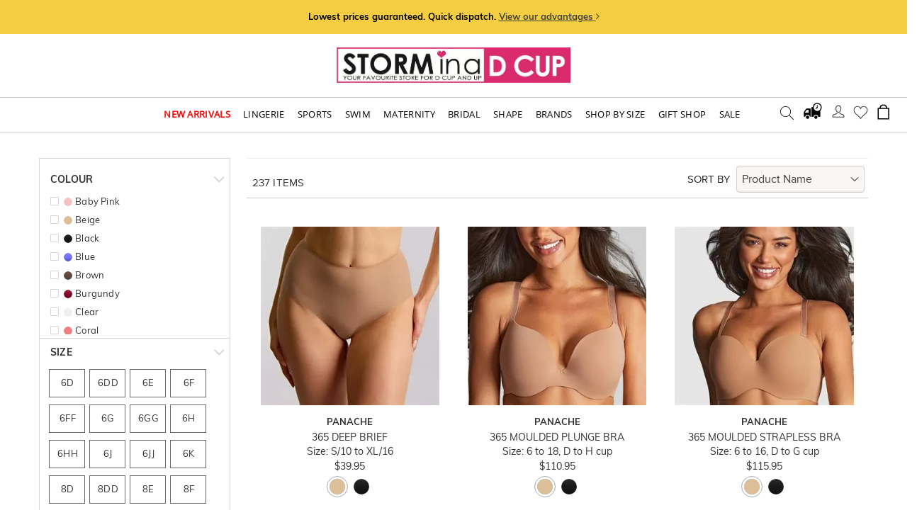

--- FILE ---
content_type: text/html; charset=utf-8
request_url: https://www.storminadcup.sg/lingerie-brands/panache
body_size: 41400
content:

<!DOCTYPE html>
<html xmlns="http://www.w3.org/1999/xhtml" lang="en">
<head>

    <!-- Prefetch DNS for external assets -->
<link rel="dns-prefetch" href="//www.storminadcup.sg/">
<link rel="dns-prefetch" href="//fonts.googleapis.com">
<link rel="dns-prefetch" href="//www.google-analytics.com">
<link rel="dns-prefetch" href="//www.googletagmanager.com">
<link rel="dns-prefetch" href="//book.gettimely.com">
    <meta charset="utf-8">
    <meta name="viewport" content="width=device-width, initial-scale=1">
    <meta http-equiv="X-UA-Compatible" content="IE=edge">
    <title></title>
    <meta name="description" content="lingerie-brands/panache/">
    <meta name="apple-mobile-web-app-capable" content="yes">
    <meta name="apple-desktop-capable" content="yes">
    <meta name="author" content="">
    <link href='https://fonts.googleapis.com/css?family=Libre+Baskerville:400,700,400italic' rel='stylesheet' type='text/css'>
    <link href="/Content/lib/bootstrap/bootstrap.min.css" rel="stylesheet" />
    <link href="/Content/font-awesome.min.css?v=1" rel="stylesheet" />
    <link href="/Content/style.css?v=52" rel="stylesheet" />
    <link href="/Content/responsive.css?v=40" rel="stylesheet" />
    <link href="https://fonts.googleapis.com/css?family=Emilys+Candy" rel="stylesheet">
    <link rel="shortcut icon" type="image/x-icon" href="/favicon.png" />
    <link rel="stylesheet" type="text/css" media="all" href="/Content/stellarnav.css?v=2" />
    <link href="/Content/megamenu.css?v=0.1" rel="stylesheet" />
    <!-- Prod Slider-->
    <link href="/Content/owl.carousel.css?v=2" rel="stylesheet" />
    <link href="/Content/owl.theme.css?v=2" rel="stylesheet" />
    <!-- Prod Slider-->
    <link href="/Content/free-simple-slider.css?v=2" rel="stylesheet" />
    <!-- HREF LANG  -->
    <link rel="alternate" href="https://www.storminadcup.sg/lingerie-brands/panache" hreflang="en-sg" />
	<link rel="alternate" href="https://www.storminadcup.com.au/lingerie-brands/panache" hreflang="en-au" />
	<link rel="alternate" href="https://www.storminadcup.co.nz/lingerie-brands/panache" hreflang="en-nz" />
	<link rel="alternate" href="https://www.storminadcup.ca/lingerie-brands/panache" hreflang="en-ca" />
	<link rel="alternate" href="https://www.storminadcup.com/lingerie-brands/panache" hreflang="en-us" />
    <!-- HREF LANG  -->
<style>
.button {border: none;}
p {font-size: 14px !important;}
.Addcart {margin-top: 10px;}
.wish_text-quick-view {margin-top: 22px;margin-left: 10px;}
.Prod_cat_size_inner {width: 92%;}
.for-brand img {width: 145px;}
.for-btn {display: block;margin-top: 20px;min-height: 432px;}
.right_icon {margin-right: 17px;width: 17%;margin: 15px 0 0;}
label.error {color: #f00 !important;}
.mr-4 {margin-right: 1rem;font-weight: bold}

.clearable__clear {display: none;position: absolute;right: 0;top: 0;padding: 0 8px;font-style: normal;font-size: 1.2em;user-select: none;cursor: pointer;}
.clearable {position: relative;}
.Hide {display: none;background: url(../images/close-btn.svg) no-repeat right 95% center / 16.5% auto;width:75px;height: 19px;outline: 0;border: none;padding: 0;right: 48%;background-position: left;position: absolute;overflow: hidden;}
#target {background: #fff;width: 90%;height: 50px;padding: 5px 10px;display: none;position: absolute;top:99.5%;left: 0;right: 0;margin: 0px auto;/*overflow: hidden;*/box-shadow: 0 3px 4px 0px rgba(0,0,0,0.1);}
#target1 {background: #fff;width: 90%;height: 50px;padding: 5px 10px;display: none;position: absolute;top: 100%;left: 0;right: 0;margin: 0px auto;overflow: hidden;box-shadow: 0 3px 4px 0px rgba(0,0,0,0.1);}
.clearable {width: 100%;display: block;}
.search-txtbox {width: 100%;border: none;height: 35px;font-size: 14px;color: #444;outline: none;visibility: visible;}

#viewAdvantages.modal-boxCss .modal-body strong{font-weight: 700;}
#viewAdvantages.modal-boxCss .modal-body{font-size: .875rem;color: #333;letter-spacing: .2px;font-family: Muli,serif;}
#viewAdvantages.modal-boxCss {display: none;position: fixed;z-index: 1000;width: 800px;background: #fff;border-bottom: 1px solid #aaa;border-radius: 6px;box-shadow: 0 3px 9px rgb(0 0 0 / 50%);border: 1px solid rgba(0,0,0,.1);background-clip: padding-box;left: 0!important;right: 0;margin: 0 auto;}
#viewAdvantages.modal-boxCss {height: auto;}
.modal-overlay {opacity: 0;filter: alpha(opacity=0);position: fixed;top: 0;left: 0;z-index: 900;width: 100%;height: 100%;background: rgba(0,0,0,.3)!important;}
.navbar-default .navbar-nav>.nav-dropdown.open>a, .navbar-default .navbar-nav>.nav-dropdown.open>a:hover, .navbar-default .navbar-nav>.nav-dropdown.open>a:focus{background-color: #fff;color: #fb78a5;}
.nav-dropdown .dropdown-menu>li>a:hover, .nav-dropdown .dropdown-menu>li>a:focus{background-color: #fff;color: #fb78a5;}
.navbar-nav>li.nav-dropdown>.dropdown-menu{min-height:auto;padding: 3px 0 3px;}
.navbar-nav>li.nav-dropdown>.dropdown-menu>li>a{padding: 3px 10px;}
.klevuQuickPriceGreyText {display:none!important;}

.mob-header-withlogo{padding:16px 15px;position: relative;display: -ms-grid;display: grid;grid-gap: 10px;grid-template-columns: .4fr 1.5fr .6fr;grid-template-rows: 38px 38px;background-color: #fff;}
.mob-header__utilities{display: flex;margin-top: 1px;justify-content: flex-end;-ms-grid-column: 4;-ms-grid-row: 1;}
.mob-header__utility {position: relative;padding: 0 2px;cursor: pointer;height: 22px;}
.mob-header__utility:last-of-type {padding: 0 0 0 12px;}
.mob-header__search {z-index: 1;bottom: 0;grid-column: 1/4;-ms-grid-column: 3;-ms-grid-row: 1;background: #f5f6f4;border-radius: 25px;overflow: hidden;}
.mob-header__search form {width: calc(100vw - 32px);display: block;position: relative;}
.mob-header__search #txtSearchBoxM {background: #f5f6f4;border-radius: 4px;width: 100%;height: 36px;padding: 7px 40px 7px 15px;border: none;margin: 0;}
.mob-header__search #txtSearchBoxM:placeholder-shown {color: #767874 !important;}
.mob-header__search .textbox-inner-searchimg{left:auto;right:0;margin: 7px;opacity: 0.4;}
.stellarnav .menu-toggle span.bars{top:3px;}
.head-shooping-icon {width: 27px;height: 27px;}
.stellarnav .menu-toggle span.bars span {display: block;width: 30px;height: 1px;border-radius: 6px;background: #777;margin: 5px 0 5px;}
.kuPopularSearchTerms li a{font-family: 'Muli',arial !important;}
.klevuHeadingText {font-weight: bold;font-family: 'Muli',arial !important;}
.stellarnav.mobile.right > ul, .stellarnav.mobile.left > ul{z-index: 3;}
@font-face {font-family:'Roboto bold';src:url('/fonts/Roboto-Bold.woff') format('woff'), url('/fonts/Roboto-Bold.woff2') format('woff2');font-weight:bold;font-style:normal;font-display: swap;}

/*.header-container{padding-bottom: 8px;}
.logo-cap{position:relative;display: inline-block;margin-top: 5px;}
.logo-cap .christmas-cap{position: absolute;top: -21px;left: -23px;width: 52px;height: 55px;z-index: 1;}
@media screen and (max-width: 991px){
    .cat-header{top: 125px !important;}
}*/
</style>
	<!-- Google Tag Manager -->
	<script type="694e59d19d5a0719dace6e42-text/javascript">(function(w,d,s,l,i){w[l]=w[l]||[];w[l].push({'gtm.start':
	new Date().getTime(),event:'gtm.js'});var f=d.getElementsByTagName(s)[0],
	j=d.createElement(s),dl=l!='dataLayer'?'&l='+l:'';j.async=true;j.src=
	'https://www.googletagmanager.com/gtm.js?id='+i+dl;f.parentNode.insertBefore(j,f);
	})(window,document,'script','dataLayer','GTM-KJG3G2V');</script>
	<!-- End Google Tag Manager -->
    <script id="timelyScript" src="//book.gettimely.com/widget/book-button-v1.5.js" type="694e59d19d5a0719dace6e42-text/javascript"></script>
    <script type="694e59d19d5a0719dace6e42-text/javascript">var bookingButton = new timelyButton("storminadcupptyltd", { "style": "dark" });</script>
    
    <script src="https://js.klevu.com/core/v2/klevu.js" type="694e59d19d5a0719dace6e42-text/javascript"></script>
    <!-- Include Quick Search Theme -->
    <script src="https://js.klevu.com/theme/default/v2/quick-search.js" type="694e59d19d5a0719dace6e42-text/javascript"></script>
    <script src="https://js.klevu.com/theme/default/v2/search-results-page.js" type="694e59d19d5a0719dace6e42-text/javascript"></script>

    <!-- Configure Klevu for your store -->
    <script type="694e59d19d5a0719dace6e42-text/javascript">
        var klevu_lang = "en";
        klevu.interactive(function () {
            var options = {
                url : {
                    landing : '/search',
                    protocol: 'https:',
                    search: 'https://eucs30v2.ksearchnet.com/cs/v2/search' // your search URL
                },
                search: {
                    minChars: 0,
                    searchBoxSelector: ".klSearchBox", // your search input selector
                    apiKey: "klevu-165906450708615370", // your Klevu JS API Key
                    lang: "pl"
                },
                analytics: {
                    apiKey: 'klevu-165906450708615370' // your Klevu JS API Key
                }
            };
            klevu(options);
        });
    </script>
</head>
<body id="page-category">
<!-- Google Tag Manager (noscript) -->
<noscript><iframe src="https://www.googletagmanager.com/ns.html?id=GTM-KJG3G2V"
height="0" width="0" style="display:none;visibility:hidden"></iframe></noscript>
<!-- End Google Tag Manager (noscript) -->
	
<div id="viewAdvantages" class="modal-boxCss">
	<header style="padding: 30px 30px 15px;">
		<h4 style="line-height:22px;font-weight:700;font-size: 16px;">Here’s why we are loved:</h4>
		<a href="javascript:void(0);" class="js-modal-close close" style="font-size: 3em; right: 1%;opacity:1;float: none;position: absolute;top: 0;right: 6px;font-weight: 400;">×</a>
	</header>
	<div class="modal-body" style="padding: 0 30px 30px; ">
		<ul style="list-style-type: disc;padding: 0 0px 10px 17px;line-height: 20px;">
            <li><b>We’re a specialist D to K cup lingerie and swimwear store.</b> We take pride in being curvy ourselves and understand the real meaning of support and comfort. This is why we handpick only the best Bras and Swimwear from renowned brands that cater to our beautiful curves.</li>
            <li style="margin-top:8px;"><b>Free Postage Singapore-wide </b>on all orders over $100.</li>
            <li style="margin-top:8px;"><b>Lowest price guarantee.</b> It’s highly unlikely, but if you find it cheaper anywhere in Singapore, just call us - we will beat their price by 5%.</li>
            <li style="margin-top:8px;"><b>Quick dispatch</b> from our lingerie store and warehouses.</li>
            <li style="margin-top:8px;"><b>Eco-friendly and 100% recyclable packaging </b> used. We love keeping our environment clean and green.</li>
            <li style="margin-top:8px;"><b>Virtual (online) Bra fitting service </b> by our specialist Bra-fitters is available. <div class="clearfix hidden-xs"></div><a href="javascript:void(0);" onclick="if (!window.__cfRLUnblockHandlers) return false; bookingButton.start();" style="color:#15e; text-decoration:underline" data-cf-modified-647775c0cd92ea7f42a2d3b6-="" data-cf-modified-694e59d19d5a0719dace6e42-=""> Click here</a> to book a virtual Bra or Swimwear fitting service.</li>
            <li style="margin-top:8px;"><b>Personalised customer service </b>where you come first.</li>
		</ul>
	</div>
</div>
    <!-- Header Start-->
    <div class="header">
        <div class="top-container">
            <div class="header-top hidden-xs hidden-sm" style="background: #f5cd40;">
                <div class="container">
                    <h6 class="header_txt">Lowest prices guaranteed. Quick dispatch. <a class="js-open-modal" href="#" data-modalbox-id="viewAdvantages" style="text-decoration: underline;">View our advantages <i class="fa fa-angle-right" style="vertical-align: inherit;font-size:14px;"></i></a></h6>
                </div>
            </div>
            <div class="header-container text-center hidden-xs hidden-sm">
                <a href="/"><img src="https://mediaimg.mo.cloudinary.net/sg/Slogo1.jpg?v=1" alt="Storm in a D Cup" width="771" height="117" style="width: 330px; height:50px;"><!--<span class="christmas-cap"><img src="/images/santa-cap-storm.png" alt="" class="img-responsive"></span>--></a>
            </div>
        </div>
        <!-- Menu Bar-->
        <div id="navigation" class="active-lists active-sub-lists container-fluid hidden-xs hidden-sm p0">
            <div class="header">
                <nav id="myHeader" class="navbar navbar-default navbar-collapse collapse nav_border">
                    <div class="collapse navbar-collapse js-navbar-collapse p0">
                        <ul class="nav navbar-nav">
                            <li class="dropdown nav-dropdown">
                                <a href="javascript:void(0)" class="dropdown-toggle" data-toggle="dropdown" role="button" aria-haspopup="true" aria-expanded="false" style="color: #ff0000;font-weight: bold;">New Arrivals</a>
                                <ul class="dropdown-menu">
                                    <li><a href='/new-arrivals'>All New Arrivals</a></li>
                                    <li><a href="/new-arrivals/lingerie">Lingerie</a></li>
                                    <li><a href="/new-arrivals/swimwear">Swimwear</a></li>
                                </ul>
                            </li>
                            <li class="dropdown mega-dropdown">
                                <a href="javascript:void(0)"> Lingerie </a>
                                <ul class="dropdown-menu mega-dropdown-menu row message">
                                    <div class="container hidden-xs hidden-sm p0">
                                        <button type="button" class="c-action c-action--dismiss alert-close">
                                            <span class="c-icon c-icon--dismiss--large c-icon--label-after">
                                                <svg class="c-icon__glyph" xmlns="http://www.w3.org/2000/svg" width="24" height="24" viewBox="0 0 240 240" role="img"><g transform="rotate(45, 120, 120)" data-reactid="97"><rect x="-20" y="110" width="280" height="24" rx="12" data-reactid="98"></rect><rect x="110" y="-20" width="24" height="280" rx="12" data-reactid="99"></rect></g></svg><span class="c-icon__label" data-reactid="100">Close</span>
                                            </span>
                                        </button>
                                    </div>
                                    <div class="container hidden-xs hidden-sm" style="height:300px;overflow-y:scroll;">
                                        <li class="col-sm-3">
                                            <ul>
                                                <li class="dropdown-header">
                                                    <a href="/new-arrivals">
                                                        <div class="c-collection__main"><span class="c-collection__name">New Arrivals</span></div>
                                                    </a>
                                                </li>
                                                <li class="dropdown-header" style="margin-top: 15px;">
                                                    <a href='/lingerie/bras'>
                                                        <div class="c-collection__media"><img class="c-collection__img" src="https://mediaimg.mo.cloudinary.net/sg/images/Menu_logo/lingerie-bras.jpg" alt="All lingerie" width="60" height="60"></div>
                                                        <div class="c-collection__main"><span class="c-collection__name">ALL BRAS</span><span class="c-collection__desc"> View all our styles</span></div>
                                                    </a>
                                                </li>
                                                <li class="dropdown-header"><a class="shop-by-menu">Shop by type</a></li>
                                                <li><a href='/lingerie/bras/balcony-bras'>Balcony Bras</a></li>
                                                <li><a href='/lingerie/bras/plunge-bras'>Plunge Bras</a></li>
                                                <li><a href='/lingerie/bras/half-cup-bras'>Half cup Bras</a></li>
                                                <li><a href='/lingerie/bras/full-cup-bras'>Full cup Bras</a></li>
                                                <li><a href='/lingerie/bras/t-shirt-bras'>T Shirt Bras</a></li>
                                                <li><a href='/lingerie/bras/strapless-bras'>Strapless Bras</a></li>
                                                <li><a href='/lingerie/bras/longline-bras'>Longline Bras</a></li>
                                                <li><a href='/lingerie/bras/stretch-lace-bras'>Stretch Lace Bras</a></li>
                                                <li><a href='/lingerie/bras/side-support-bras'>Side Support Bras</a></li>
                                                <li><a href='/lingerie/bras/bralettes'>Bralettes</a></li>
                                                <li><a href='/lingerie/bras/wirefree-bras'>Wirefree Bras</a></li>
                                                <li><a href='/lingerie/bras/sleep-bras'>Sleep Bras</a></li>
                                                <li><a href='/lingerie/bras/minimiser-bras'>Minimiser Bras</a></li>
                                                <li><a href='/lingerie/bras/push-up-bras'>Push Up Bras</a></li>
                                                <li><a href='/lingerie/bras/front-opening-bras'>Front Opening Bras</a></li>
                                                <li><a href='/lingerie/bras/soft-cup-bra'>Soft Cup Bras</a></li>
                                                <li><a href='/lingerie/bras/sustainable-bras'>Sustainable Bras</a></li>
                                                <li><a href='/lingerie/bras/bra-accessories'>Bra Accessories</a></li>
                                            </ul>
                                        </li>
                                        <li class="col-sm-3">
                                            <ul>
                                                <li class="dropdown-header">
                                                    <a href='/lingerie/bottoms'>
                                                        <div class="c-collection__media"><img class="c-collection__img" src="https://mediaimg.mo.cloudinary.net/sg/images/Menu_logo/lingerie-bottoms.jpg" alt="All lingerie" width="60" height="60"></div>
                                                        <div class="c-collection__main"><span class="c-collection__name">ALL Bottoms</span><span class="c-collection__desc"> Browse all styles</span></div>
                                                    </a>
                                                </li>
                                                <li class="dropdown-header"><a class="shop-by-menu">Shop by type</a></li>
                                                <li><a href='/lingerie/bottoms/no-vpl-seamfree'>No VPL/Seamfree</a></li>
                                                <li><a href='/lingerie/bottoms/thongs'>Thongs</a></li>
                                                <li><a href='/lingerie/bottoms/briefs'>Briefs</a></li>
                                                <li><a href='/lingerie/bottoms/bikini-brief'>Bikini Brief</a></li>
                                                <li><a href='/lingerie/bottoms/boyleg-shorts'>Boyleg Shorts</a></li>
                                                <li><a href='/lingerie/bottoms/highwaist-briefs'>Highwaist Brief</a></li>
                                                <li><a href='/lingerie/bottoms/shorts'>Shorts</a></li>
                                                <li><a href='/lingerie/bottoms/sustainable-bottoms'>Sustainable Bottoms</a></li>
                                            </ul>
                                        </li>
                                        <li class="col-sm-3">
                                            <ul>
                                                <li class="dropdown-header">
                                                    <a href='/lingerie/body-wear'>
                                                        <div class="c-collection__media"><img class="c-collection__img" src="https://mediaimg.mo.cloudinary.net/sg/images/Menu_logo/lingerie-bodies.jpg" alt="All lingerie" width="60" height="60"></div>
                                                        <div class="c-collection__main"><span class="c-collection__name">ALL Bodywear</span><span class="c-collection__desc"> See all styles</span></div>
                                                    </a>
                                                </li>
                                                <li class="dropdown-header"><a class="shop-by-menu">Shop by type</a></li>
                                                <li><a href='/lingerie/body-wear/corsets'>Corsets</a></li>
                                                <li><a href='/lingerie/body-wear/bodysuits'>Bodysuits</a></li>
                                                <li><a href='/lingerie/body-wear/babydolls'>Babydolls</a></li>
                                                <li><a href='/lingerie/body-wear/lounge-sleepwear'>Lounge/Sleepwear</a></li>
                                            </ul>
                                        </li>
                                        <li class="col-sm-3 p0">
                                            <ul>
                                                <li class="dropdown-header">
                                                    <a href='#'>
                                                        <div class="c-collection__main"><span class="c-collection__name">Shop By Brand</span></div>
                                                    </a>
                                                </li>
                                                <li><a href="/lingerie-brands/curvy-kate">Curvy Kate</a></li>
                                                <li><a href="/lingerie-brands/corin">Corin </a></li>
                                                <li><a href="/lingerie-brands/elomi-bras">Elomi</a></li>
                                                <li><a href="/lingerie-brands/fantasie">Fantasie</a></li>
                                                <li><a href="/lingerie-brands/freya-bras">Freya</a></li>
                                                <li><a href="/lingerie-brands/goddess">Goddess</a></li>
                                                <li><a href="/lingerie-brands/marie-jo">Marie Jo</a></li>
                                                <li><a href="/lingerie-brands/panache">Panache</a></li>
                                                <li><a href="/lingerie-brands/parfait">Parfait</a></li>
                                                <li><a href="/lingerie-brands/prima-donna-bras">PrimaDonna</a></li>
                                                <li><a href="/lingerie-brands/scantilly-bras">Scantilly</a></li>
                                                <li><a href="/lingerie-brands/silent-arrow">Silent Arrow</a></li>
                                                <li><a href="/lingerie-brands/simone-perele-bras">Simone Perele</a></li>
                                                <li><a href="/lingerie-brands/triumph-international">Triumph</a></li>
                                            </ul>
                                        </li>
                                    </div>
                                </ul>
                            </li>
                            <li class="dropdown mega-dropdown">
                                <a href="javascript:void(0)"> Sports</a>
                                <ul class="dropdown-menu mega-dropdown-menu row message">
                                    <div class="container hidden-xs hidden-sm p0">
                                        <button type="button" class="c-action c-action--dismiss alert-close">
                                            <span class="c-icon c-icon--dismiss--large c-icon--label-after">
                                                <svg class="c-icon__glyph" xmlns="http://www.w3.org/2000/svg" width="24" height="24" viewBox="0 0 240 240" role="img"><g transform="rotate(45, 120, 120)" data-reactid="97"><rect x="-20" y="110" width="280" height="24" rx="12" data-reactid="98"></rect><rect x="110" y="-20" width="24" height="280" rx="12" data-reactid="99"></rect></g></svg><span class="c-icon__label" data-reactid="100">Close</span>
                                            </span>
                                        </button>
                                    </div>
                                    <div class="container hidden-xs hidden-sm" style="height:300px;overflow-y:scroll;">
                                        <li class="col-sm-3">
                                            <ul>
                                                <li class="dropdown-header">
                                                    <a href='/sportswear/sports-bras'>
                                                        <div class="c-collection__media"><img class="c-collection__img" src="https://mediaimg.mo.cloudinary.net/sg/images/Menu_logo/sport-bra.jpg" alt="All lingerie" width="60" height="60"></div>
                                                        <div class="c-collection__main"><span class="c-collection__name">ALL Sports Bras</span><span class="c-collection__desc"> Browse all our styles</span></div>
                                                    </a>
                                                </li>
                                                <li class="dropdown-header"><a class="shop-by-menu">Shop by type</a></li>
                                                <li><a href='/sportswear/sports-bras/high-impact'>High Impact</a></li>
                                                <li><a href='/sportswear/sports-bras/low-impact'>Low Impact</a></li>
                                                <li><a href='/sportswear/sports-bras/crop-tops'>Crop Tops</a></li>
                                                <li><a href='/sportswear/sports-bras/racerback-convertible'>Racerback/Convertible</a></li>
                                                <li><a href='/sportswear/sports-maternity'>Sports Maternity</a></li>
                                            </ul>
                                        </li>
                                        <li class="col-sm-3">
                                            <ul>
                                                <li class="dropdown-header">
                                                    <a href='/sportswear/bottoms'>
                                                        <div class="c-collection__media"><img class="c-collection__img" src="https://mediaimg.mo.cloudinary.net/sg/images/Menu_logo/sport-bottom.jpg" alt="All lingerie" width="60" height="60"></div>
                                                        <div class="c-collection__main"><span class="c-collection__name">ALL Sports Clothing</span><span class="c-collection__desc"> View all our styles</span></div>
                                                    </a>
                                                </li>
                                                <li class="dropdown-header"><a class="shop-by-menu">Shop by type</a></li>
                                                <li><a href='/sportswear/bottoms/activewear'>Activewear</a></li>
                                                <li><a href='/sportswear/bottoms/sports-briefs'>Sports Briefs</a></li>
                                                <li><a href='/sportswear/bottoms/sustainable-activewear'>Sustainable Activewear</a></li>
                                            </ul>
                                        </li>
                                        <li class="col-sm-3">
                                            <ul>
                                                <li class="dropdown-header">
                                                    <a href='/sportswear/swim/'>
                                                        <div class="c-collection__media"><img class="c-collection__img" src="https://mediaimg.mo.cloudinary.net/sg/images/Menu_logo/sports-swim.jpg" alt="All lingerie" width="60" height="60"></div>
                                                        <div class="c-collection__main"><span class="c-collection__name">ALL Sports Swimwear</span><span class="c-collection__desc"> View all our styles</span></div>
                                                    </a>
                                                </li>
                                                <li class="dropdown-header"><a class="shop-by-menu">Shop by type</a></li>
                                                <li><a href='/sportswear/swim/wired-sports-swimsuits'>Wired Sports Swimsuits</a></li>
                                                <li><a href='/sportswear/swim/non-wired-sports-swimsuits'>Non-Wired Sports Swimsuits</a></li>
                                            </ul>
                                        </li>
                                        <li class="col-sm-3 p0">
                                            <ul>
                                                <li class="dropdown-header">
                                                    <a href='#'>
                                                        <div class="c-collection__main"><span class="c-collection__name">Shop By Brand</span></div>
                                                    </a>
                                                </li>
                                                <li><a href="/lingerie-brands/enell-sports-bras">Enell</a></li>
                                                <li><a href="/lingerie-brands/elomi-sports-bras">Elomi</a></li>
                                                <li><a href="javascript:void(0);" onclick="if (!window.__cfRLUnblockHandlers) return false; window.location='/sportswear?fltr=1&brand=2'" data-cf-modified-694e59d19d5a0719dace6e42-="">Freya</a></li>
                                                <li><a href="/lingerie-brands/panache-sports-bras">Panache</a></li>
                                                <li><a href="/lingerie-brands/primadonna-sport">PrimaDonna</a></li>
                                                <li><a href="/lingerie-brands/shock-absorber-bras">Shock Absorber</a></li>
                                                <li><a href="/lingerie-brands/triumph-sports-bras">Triumph</a></li>
                                                <li><a href="javascript:void(0);" onclick="if (!window.__cfRLUnblockHandlers) return false; window.location='/sportswear?fltr=1&brand=95'" data-cf-modified-694e59d19d5a0719dace6e42-="">Zoggs</a></li>
                                            </ul>
                                        </li>
                                    </div>
                                </ul>
                            </li>
                            <li class="dropdown mega-dropdown">
                                <a href="javascript:void(0)"> swim </a>
                                <ul class="dropdown-menu mega-dropdown-menu row message">
                                    <div class="container hidden-xs hidden-sm p0">
                                        <button type="button" class="c-action c-action--dismiss alert-close">
                                            <span class="c-icon c-icon--dismiss--large c-icon--label-after">
                                                <svg class="c-icon__glyph" xmlns="http://www.w3.org/2000/svg" width="24" height="24" viewBox="0 0 240 240" role="img"><g transform="rotate(45, 120, 120)" data-reactid="97"><rect x="-20" y="110" width="280" height="24" rx="12" data-reactid="98"></rect><rect x="110" y="-20" width="24" height="280" rx="12" data-reactid="99"></rect></g></svg><span class="c-icon__label" data-reactid="100">Close</span>
                                            </span>
                                        </button>
                                    </div>
                                    <div class="container hidden-xs hidden-sm" style="height:300px;overflow-y:scroll;">
                                        <li class="col-sm-3">
                                            <ul>
                                                <li class="dropdown-header">
                                                    <a href='/swimwear/bikinis'>
                                                        <div class="c-collection__media"><img class="c-collection__img" src="https://mediaimg.mo.cloudinary.net/sg/images/Menu_logo/swim-bikini.jpg" alt="All lingerie" width="60" height="60"></div>
                                                        <div class="c-collection__main"><span class="c-collection__name">ALL Bikinis</span><span class="c-collection__desc"> View all our styles</span></div>
                                                    </a>
                                                </li>
                                                <li class="dropdown-header"><a class="shop-by-menu">Shop by type</a></li>
                                                <li><a href='/swimwear/bikinis/balcony-bikinis'>Balcony Bikinis</a></li>
                                                <li><a href='/swimwear/bikinis/bandeau-bikinis'>Bandeau Bikinis</a></li>
                                                <li><a href='/swimwear/bikinis/halterneck-bikinis'>Halterneck Bikinis</a></li>
                                                <li><a href='/swimwear/bikinis/convertible-bikinis'>Convertible Bikinis</a></li>
                                                <li><a href='/swimwear/bikinis/triangle-bikinis'>Triangle Bikinis</a></li>
                                                <li><a href='/swimwear/bikinis/plunge-bikinis'>Plunge Bikinis</a></li>
                                                <li><a href='/swimwear/chlorine-resistant/bikini'>Chlorine resistant Bikinis</a></li>
                                                <li><a href='/swimwear/bikinis/sustainable-bikinis'>Sustainable Bikinis</a></li>
                                            </ul>
                                        </li>
                                        <li class="col-sm-3">
                                            <ul>
                                                <li class="dropdown-header">
                                                    <a href='/swimwear/tankinis'>
                                                        <div class="c-collection__media"><img class="c-collection__img" src="https://mediaimg.mo.cloudinary.net/sg/images/Menu_logo/swim-tankini.jpg" width="60" height="60" alt="Swim Tankini"></div>
                                                        <div class="c-collection__main"><span class="c-collection__name">ALL Tankinis</span><span class="c-collection__desc">Browse all our styles</span></div>
                                                    </a>
                                                </li>
                                                <li class="dropdown-header"><a class="shop-by-menu">Shop by type</a></li>
                                                <li><a href='/swimwear/tankinis/balcony-tankinis'>Balcony Tankinis</a></li>
                                                <li><a href='/swimwear/tankinis/bandeau-tankinis'>Bandeau Tankinis</a></li>
                                                <li><a href='/swimwear/tankinis/plunge-tankinis'>Plunge Tankinis</a></li>
                                                <li><a href='/swimwear/tankinis/halterneck-tankinis'>Halterneck Tankinis</a></li>
                                                <li><a href='/swimwear/tankinis/convertible-tankinis'>Convertible Tankinis</a></li>
                                                <li><a href='/swimwear/tankinis/wirefree-tankinis'>Wirefree Tankinis</a></li>
                                                <li><a href='/swimwear/chlorine-resistant/tankinis'>Chlorine resistant Tankinis</a></li>
                                                <li><a href='/swimwear/maternity/tankinis'>Maternity Tankinis</a></li>
                                                <li><a href='/swimwear/tankinis/sustainable-tankinis'>Sustainable Tankinis</a></li>
                                            </ul>
                                        </li>
                                        <li class="col-sm-3">
                                            <ul>
                                                <li class="dropdown-header">
                                                    <a href='/swimwear/swimsuits'>
                                                        <div class="c-collection__media"><img class="c-collection__img" src="https://mediaimg.mo.cloudinary.net/sg/images/Menu_logo/swimsuit.jpg" alt="All lingerie" width="60" height="60"></div>
                                                        <div class="c-collection__main"><span class="c-collection__name">ALL Swimsuits</span><span class="c-collection__desc"> See all our range</span></div>
                                                    </a>
                                                </li>
                                                <li class="dropdown-header"><a class="shop-by-menu">Shop by type</a></li>
                                                <li><a href='/swimwear/swimsuits/balcony-swimsuits'>Balcony Swimsuits</a></li>
                                                <li><a href='/swimwear/swimsuits/control-swimsuits'>Control Swimsuits</a></li>
                                                <li><a href='/swimwear/swimsuits/plunge-swimsuits'>Plunge Swimsuits</a></li>
                                                <li><a href='/swimwear/swimsuits/halterneck-swimsuits'>Halterneck Swimsuits</a></li>
                                                <li><a href='/swimwear/swimsuits/bandeau-swimsuits'>Bandeau Swimsuits</a></li>
                                                <li><a href='/swimwear/swimsuits/convertible-swimsuits'>Convertible Swimsuits</a></li>
                                                <li><a href='/swimwear/swimsuits/wirefree-swimsuits'>Wirefree Swimsuits</a></li>
                                                <li><a href='/swimwear/chlorine-resistant/swimsuits'>Chlorine resistant Swimsuits</a></li>
                                                <li><a href='/swimwear/maternity/swimsuits'>Maternity Swimsuits</a></li>
                                                <li><a href='/swimwear/swimsuits/sustainable-swimsuits'>Sustainable Swimsuits</a></li>
                                            </ul>
                                        </li>
                                        <li class="col-sm-3 p0">
                                            <ul>
                                                <li class="dropdown-header">
                                                    <a href='/swimwear/bottoms'>
                                                        <div class="c-collection__media"><img class="c-collection__img" src="https://mediaimg.mo.cloudinary.net/sg/images/Menu_logo/swim-bottom.jpg" width="60" height="60" alt="Swim Bottom"></div>
                                                        <div class="c-collection__main"><span class="c-collection__name">ALL Swim Bottoms</span><span class="c-collection__desc"> View our range</span></div>
                                                    </a>
                                                </li>
                                                <li class="dropdown-header"><a class="shop-by-menu">Shop by type</a></li>
                                                <li><a href='/swimwear/bottoms/bikini-briefs'>Bikini Briefs</a></li>
                                                <li><a href='/swimwear/bottoms/rio-briefs'>Rio Briefs</a></li>
                                                <li><a href='/swimwear/bottoms/full-briefs'>Full Briefs</a></li>
                                                <li><a href='/swimwear/bottoms/tie-side-briefs'>Tie side Briefs</a></li>
                                                <li><a href='/swimwear/bottoms/sustainable-swim-bottoms'>Sustainable Swim Bottoms</a></li>
												<li><a href='/swimwear/swim-accessories' >Swim Accessories</a></li>
                                                <li><a href='/swimwear/swim-accessories/beachwear' >Beachwear</a></li>
                                            </ul>
                                        </li>

                                    </div>
                                </ul>
                            </li>
                            <li class="dropdown mega-dropdown">
                                <a href="javascript:void(0)">Maternity</a>
                                <ul class="dropdown-menu mega-dropdown-menu row message">
                                    <div class="container hidden-xs hidden-sm p0">
                                        <button type="button" class="c-action c-action--dismiss alert-close">
                                            <span class="c-icon c-icon--dismiss--large c-icon--label-after">
                                                <svg class="c-icon__glyph" xmlns="http://www.w3.org/2000/svg" width="24" height="24" viewBox="0 0 240 240" role="img"><g transform="rotate(45, 120, 120)" data-reactid="97"><rect x="-20" y="110" width="280" height="24" rx="12" data-reactid="98"></rect><rect x="110" y="-20" width="24" height="280" rx="12" data-reactid="99"></rect></g></svg><span class="c-icon__label" data-reactid="100">Close</span>
                                            </span>
                                        </button>
                                    </div>
                                    <div class="container hidden-xs hidden-sm" style="height:300px;overflow-y:scroll;">
                                        <li class="col-sm-3">
                                            <ul>
                                                <li class="dropdown-header">
                                                    <a href='/maternity/bras'>
                                                        <div class="c-collection__media"><img class="c-collection__img" src="https://mediaimg.mo.cloudinary.net/sg/images/Menu_logo/maternity-bras.jpg" alt="All lingerie" width="60" height="60"></div>
                                                        <div class="c-collection__main"><span class="c-collection__name">ALL Maternity Bras</span><span class="c-collection__desc"> View our full range</span></div>
                                                    </a>
                                                </li>
                                                <li class="dropdown-header"><a class="shop-by-menu">Shop by type</a></li>
                                                <li><a href='/maternity/bras/wirefree'>Wirefree</a></li>
                                                <li><a href='/maternity/bras/flexiwire'>Flexiwire</a></li>
                                                <li><a href='/maternity/bras/crop-tops'>Crop Tops</a></li>
                                                <li><a href='/maternity/bras/smooth-cup'>Smooth Cup</a></li>
                                                <li><a href='/maternity/bras/sports-bras'>Sports Bras</a></li>
                                                <li><a href='/maternity/bras/sustainable-maternity-bras'>Sustainable Maternity Bras</a></li>
                                            </ul>
                                        </li>
                                        <li class="col-sm-3">
                                            <ul>
                                                <li class="dropdown-header">
                                                    <a href='/maternity/briefs'>
                                                        <div class="c-collection__media"><img class="c-collection__img" src="https://mediaimg.mo.cloudinary.net/sg/images/Menu_logo/maternity-brifes.jpg" alt="All lingerie" width="60" height="60"></div>
                                                        <div class="c-collection__main"><span class="c-collection__name">ALL Maternity Briefs</span><span class="c-collection__desc"> View our entire range</span></div>
                                                    </a>
                                                </li>
                                                <li class="dropdown-header"><a class="shop-by-menu">Shop by type</a></li>
                                                <li><a href='/maternity/briefs/over-the-bump-briefs'>Over the Bump Briefs</a></li>
                                                <li><a href='/maternity/briefs/under-the-bump-briefs'>Under the Bump Briefs</a></li>
                                                <li><a href='/maternity/briefs/sustainable-maternity-briefs'>Sustainable Maternity Briefs</a></li>
                                           </ul>
                                        </li>
                                        <li class="col-sm-3">
                                            <ul>
                                                <li class="dropdown-header">
                                                    <a href='/maternity/loungewear'>
                                                        <div class="c-collection__media"><img class="c-collection__img" src="https://mediaimg.mo.cloudinary.net/sg/images/Menu_logo/maternity-sleepwear.jpg" alt="All lingerie" width="60" height="60"></div>
                                                        <div class="c-collection__main"><span class="c-collection__name">ALL Sleepwear & Accessories</span><span class="c-collection__desc">See our complete range</span></div>
                                                    </a>
                                                </li>
                                                <li class="dropdown-header"><a class="shop-by-menu">Shop by type</a></li>
                                                <li><a href='/maternity/loungewear/nighties'>Nighties</a></li>
                                                <li><a href='/maternity/loungewear/nursing-tops'>Nursing Tops</a></li>
                                                <li><a href='/maternity/loungewear/pants'>Pants</a></li>
                                                <li><a href='/maternity/loungewear/lounge-sleepwear'>Loungewear</a></li>
                                                <li><a href='/maternity/maternity-accessories/nursing-pads'>Nursing Pads</a></li>
                                           </ul>
                                        </li>
                                        <li class="col-sm-3 p0">
                                            <ul>
                                                <li class="dropdown-header">
                                                    <a href='#'>
                                                        <div class="c-collection__main"><span class="c-collection__name">Shop By Brand</span></div>
                                                    </a>
                                                </li>
                                                <li><a href="/lingerie-brands/cake-maternity-bras">Cake Maternity</a></li>
                                                <li><a href="javascript:void(0);" onclick="if (!window.__cfRLUnblockHandlers) return false; window.location='/maternity?fltr=1&brand=22'" data-cf-modified-694e59d19d5a0719dace6e42-="">Elomi</a></li>
                                                <li><a href="javascript:void(0);" onclick="if (!window.__cfRLUnblockHandlers) return false; window.location='/maternity?fltr=1&brand=3'" data-cf-modified-694e59d19d5a0719dace6e42-="">Fantasie</a></li>
                                                <li><a href="javascript:void(0);" onclick="if (!window.__cfRLUnblockHandlers) return false; window.location='/maternity?fltr=1&brand=2'" data-cf-modified-694e59d19d5a0719dace6e42-="">Freya</a></li>
                                                <li><a href="javascript:void(0);" onclick="if (!window.__cfRLUnblockHandlers) return false; window.location='/maternity?fltr=1&brand=10'" data-cf-modified-694e59d19d5a0719dace6e42-="">Goddess</a></li>
                                                <li><a href="/lingerie-brands/hot-milk-bras">Hotmilk</a></li>
                                                <li><a href="javascript:void(0);" onclick="if (!window.__cfRLUnblockHandlers) return false; window.location='/maternity?fltr=1&brand=51'" data-cf-modified-694e59d19d5a0719dace6e42-="">Marie Jo</a></li>
                                                <li><a href="javascript:void(0);" onclick="if (!window.__cfRLUnblockHandlers) return false; window.location='/maternity?fltr=1&brand=6'" data-cf-modified-694e59d19d5a0719dace6e42-="">Panache</a></li>
                                                <li><a href="javascript:void(0);" onclick="if (!window.__cfRLUnblockHandlers) return false; window.location='/maternity?fltr=1&brand=86'" data-cf-modified-694e59d19d5a0719dace6e42-="">PrimaDonna</a></li>
                                                <li><a href="javascript:void(0);" onclick="if (!window.__cfRLUnblockHandlers) return false; window.location='/maternity?fltr=1&brand=62'" data-cf-modified-694e59d19d5a0719dace6e42-="">Simone Perele</a></li>
                                                <li><a href="javascript:void(0);" onclick="if (!window.__cfRLUnblockHandlers) return false; window.location='/maternity?fltr=1&brand=88'" data-cf-modified-694e59d19d5a0719dace6e42-="">Triumph</a></li>
                                            </ul>
                                        </li>
                                    </div>
                                </ul>
                            </li>
                            <li class="dropdown mega-dropdown">
                                <a href="javascript:void(0)"> Bridal </a>
                                <ul class="dropdown-menu mega-dropdown-menu row message">
                                    <div class="container hidden-xs hidden-sm p0">
                                        <button type="button" class="c-action c-action--dismiss alert-close">
                                            <span class="c-icon c-icon--dismiss--large c-icon--label-after">
                                                <svg class="c-icon__glyph" xmlns="http://www.w3.org/2000/svg" width="24" height="24" viewBox="0 0 240 240" role="img"><g transform="rotate(45, 120, 120)" data-reactid="97"><rect x="-20" y="110" width="280" height="24" rx="12" data-reactid="98"></rect><rect x="110" y="-20" width="24" height="280" rx="12" data-reactid="99"></rect></g></svg><span class="c-icon__label" data-reactid="100">Close</span>
                                            </span>
                                        </button>
                                    </div>
                                    <div class="container hidden-xs hidden-sm" style="height:300px;overflow-y:scroll;">
                                        <li class="col-sm-3">
                                            <ul>
                                                <li class="dropdown-header">
                                                    <a href='/bridal-lingerie/bras'>
                                                        <div class="c-collection__media"><img class="c-collection__img" src="https://mediaimg.mo.cloudinary.net/sg/images/Menu_logo/bridal-bras.jpg" alt="All lingerie" width="60" height="60"></div>
                                                        <div class="c-collection__main"><span class="c-collection__name">ALL Bridal Bras</span><span class="c-collection__desc"> View our entire range</span></div>
                                                    </a>
                                                </li>
                                                <li class="dropdown-header"><a class="shop-by-menu">Shop by type</a></li>
                                                <li><a href='/bridal-lingerie/bras/balcony'>Balcony Bras</a></li>
                                                <li><a href='/bridal-lingerie/bras/full-cup-bras'>Full Cup Bras</a></li>
                                                <li><a href='/bridal-lingerie/bras/plunge'>Plunge Bras</a></li>
                                                <li><a href='/bridal-lingerie/bras/smooth-cup'>Smooth Cup Bras</a></li>
                                                <li><a href='/bridal-lingerie/bras/half-cup'>Half Cup Bras</a></li>
                                                <li><a href='/bridal-lingerie/bras/strapless'>Strapless/Multiway</a></li>
                                            </ul>
                                        </li>
                                        <li class="col-sm-3">
                                            <ul>
                                                <li class="dropdown-header">
                                                    <a href='/bridal-lingerie/bottoms'>
                                                        <div class="c-collection__media"><img class="c-collection__img" src="https://mediaimg.mo.cloudinary.net/sg/images/Menu_logo/bridal-bottom.jpg" alt="All lingerie" width="60" height="60"></div>
                                                        <div class="c-collection__main"><span class="c-collection__name">ALL Bridal Bottoms</span><span class="c-collection__desc"> Browse all our styles</span></div>
                                                    </a>
                                                </li>
                                                <li class="dropdown-header"><a class="shop-by-menu">Shop by type</a></li>
                                                <li><a href='/bridal-lingerie/bottoms/briefs'>Briefs</a></li>
                                                <li><a href='/bridal-lingerie/bottoms/shorts'>Shorts</a></li>
                                                <li><a href='/bridal-lingerie/bottoms/thongs'>Thongs</a></li>
                                                <li><a href='/bridal-lingerie/bottoms/shapewear'>Shapewear</a></li>
                                                <li><a href='/bridal-lingerie/bottoms/suspenders'>Suspenders</a></li>
                                            </ul>
                                        </li>
                                        <li class="col-sm-3">
                                            <ul>
                                                <li class="dropdown-header">
                                                    <a href='/bridal-lingerie/body-wear'>
                                                        <div class="c-collection__media"><img class="c-collection__img" src="https://mediaimg.mo.cloudinary.net/sg/images/Menu_logo/bridal-bodywear.jpg" alt="All lingerie" width="60" height="60"></div>
                                                        <div class="c-collection__main"><span class="c-collection__name">ALL Bridal bodywear & Accessories</span><span class="c-collection__desc">See our complete range</span></div>
                                                    </a>
                                                </li>
                                                <li class="dropdown-header"><a class="shop-by-menu">Shop by type</a></li>
                                                <li><a href='/bridal-lingerie/body-wear/corsets'>Corsets</a></li>
                                                <li><a href='/bridal-lingerie/body-wear/babydolls'>Babydolls</a></li>
                                                <li><a href='/bridal-lingerie/body-wear/bodysuits'>Bodysuits</a></li>
                                                <li><a href='/bridal-lingerie/accessories/bridal-gifts'>Bridal Accessories</a></li>
                                            </ul>
                                        </li>
                                        <li class="col-sm-3 p0">
                                            <ul>
                                                <li class="dropdown-header">
                                                    <a href='#'>
                                                        <div class="c-collection__main"><span class="c-collection__name">Shop By Brand</span></div>
                                                    </a>
                                                </li>
                                                <li><a href="/lingerie-brands/curvy-kate">Curvy Kate</a></li>
                                                <li><a href="/lingerie-brands/elomi-bras">Elomi</a></li>
                                                <li><a href="/lingerie-brands/freya-bras">Freya</a></li>
                                                <li><a href="/lingerie-brands/goddess">Goddess</a></li>
                                                <li><a href="/lingerie-brands/simone-perele-bras">Simone Perele</a></li>
                                            </ul>
                                        </li>
                                    </div>
                                </ul>
                            </li>
                            <li class="dropdown mega-dropdown">
                                <a href="javascript:void(0)">  Shape  </a>
                                <ul class="dropdown-menu mega-dropdown-menu row message">
                                    <div class="container hidden-xs hidden-sm p0">
                                        <button type="button" class="c-action c-action--dismiss alert-close">
                                            <span class="c-icon c-icon--dismiss--large c-icon--label-after">
                                                <svg class="c-icon__glyph" xmlns="http://www.w3.org/2000/svg" width="24" height="24" viewBox="0 0 240 240" role="img"><g transform="rotate(45, 120, 120)" data-reactid="97"><rect x="-20" y="110" width="280" height="24" rx="12" data-reactid="98"></rect><rect x="110" y="-20" width="24" height="280" rx="12" data-reactid="99"></rect></g></svg><span class="c-icon__label" data-reactid="100">Close</span>
                                            </span>
                                        </button>
                                    </div>
                                    <div class="container hidden-xs hidden-sm" style="height:300px;overflow-y:scroll;">
                                        <li class="col-sm-3">
                                            <ul>
                                                <li class="dropdown-header">
                                                    <a href='/shapewear/shapewear-briefs'>
                                                        <div class="c-collection__media"><img class="c-collection__img" src="https://mediaimg.mo.cloudinary.net/sg/images/Menu_logo/all-shapewear-briefs.jpg" alt="All lingerie" width="60" height="60"></div>
                                                        <div class="c-collection__main"><span class="c-collection__name">ALL Shapewear Briefs & thongs</span><span class="c-collection__desc">Browse our entire range</span></div>
                                                    </a>
                                                </li>
                                                <li class="dropdown-header"><a class="shop-by-menu">Shop by type</a></li>
                                                <li><a href='/shapewear/shapewear-briefs/seamfree-briefs'>Seamfree Briefs</a></li>
                                                <li><a href='/shapewear/shapewear-briefs/highwaist-briefs'>Highwaist Briefs</a></li>
                                                <li><a href='/shapewear/shapewear-thongs/control-thong'>Control Briefs & Thongs</a></li>
                                            </ul>
                                        </li>
                                        <li class="col-sm-3">
                                            <ul>
                                                <li class="dropdown-header">
                                                    <a href='/shapewear/shape-short'>
                                                        <div class="c-collection__media"><img class="c-collection__img" src="https://mediaimg.mo.cloudinary.net/sg/images/Menu_logo/shapewear-short.jpg" alt="All lingerie" width="60" height="60"></div>
                                                        <div class="c-collection__main"><span class="c-collection__name">ALL Shapewear Shorts</span><span class="c-collection__desc">See our complete range</span></div>
                                                    </a>
                                                </li>
                                                <li class="dropdown-header"><a class="shop-by-menu">Shop by type</a></li>
                                                <li><a href='/shapewear/shape-short/seamfree-shorts'>Seamfree Shorts</a></li>
                                                <li><a href='/shapewear/shape-short/long-leg-shorts'>Long Leg Shorts</a></li>
                                                <li><a href='/shapewear/shape-short/highwaist-long-leg-shorts'>Highwaist Long Leg Shorts</a></li>
                                            </ul>
                                        </li>
                                        <li class="col-sm-3">
                                            <ul>
                                                <li class="dropdown-header">
                                                    <a href='/shapewear/bodyshapers'>
                                                        <div class="c-collection__media"><img class="c-collection__img" src="https://mediaimg.mo.cloudinary.net/sg/images/Menu_logo/bodyshapers.jpg" alt="All lingerie" width="60" height="60"></div>
                                                        <div class="c-collection__main"><span class="c-collection__name">ALL Bodyshapers</span><span class="c-collection__desc"> View our range</span></div>
                                                    </a>
                                                </li>
                                                <li class="dropdown-header"><a class="shop-by-menu">Shop by type</a></li>
                                                <li><a href='/shapewear/bodyshapers/tops'>Tops</a></li>
                                                <li><a href='/shapewear/bodyshapers/dresses'>Dresses</a></li>
                                                <li><a href='/shapewear/bodyshapers/bodysuits'>Bodysuits</a></li>
                                                <li><a href='/shapewear/bodyshapers/slips'>Slips</a></li>
                                            </ul>
                                        </li>
                                        <li class="col-sm-3 p0">
                                            <ul>
                                                <li class="dropdown-header">
                                                    <a href='#'>
                                                        <div class="c-collection__main"><span class="c-collection__name">Shop By Brand</span></div>
                                                    </a>
                                                </li>
                                                <li><a href="/lingerie-brands/curvy-kate">Curvy Kate</a></li>
                                                <li><a href="/lingerie-brands/simone-perele-bras">Simone Perele</a></li>
                                                <li><a href="/lingerie-brands/triumph-international">Triumph</a></li>
                                            </ul>
                                        </li>
                                    </div>
                                </ul>
                            </li>
                            <li class="dropdown mega-dropdown"><a href="/lingerie-brands">Brands</a></li>
                            <li class="dropdown mega-dropdown"><a href="/shop-by-bra-size">Shop by Size</a></li>
                            <li class="dropdown nav-dropdown">
                                <a href="javascript:void(0)" class="dropdown-toggle" data-toggle="dropdown" role="button" aria-haspopup="true" aria-expanded="false">Gift Shop</a>
                                <ul class="dropdown-menu">
                                    <li><a href="/lingerie-gift-card">Gift Cards</a></li>
                                    <li><a href="/gift-shop">All Gifts</a></li>
                                    <li><a href="/gift-shop/mothers-day-gifts">Mother's Day Gifts</a></li>
                                </ul>
                            </li>
                            <li class="dropdown nav-dropdown">
                            <a href="#" class="dropdown-toggle" data-toggle="dropdown" role="button" aria-haspopup="true" aria-expanded="false">Sale</a>
                                <ul class="dropdown-menu">
                                    <li><a href="/sale">Sale</a></li>
                                    <li><a href="/sale/clearance">Clearance</a></li>
                                </ul>
                            </li>
                        </ul>
                    </div>
                    <!-- /.nav-collapse -->
                    <!-- Menubar-->
                    <!-- All icons-->
                    <div class="head_icon_out hidden-xs hidden-sm">
                        <form name="frmSearchD" method="post">
                            <div><button type="button" class="Show searchicon" id="button" onclick="if (!window.__cfRLUnblockHandlers) return false; showhide()" data-cf-modified-694e59d19d5a0719dace6e42-=""></button><button type="button" class="Hide">Search</button></div>
                        </form>
                        <a><img src="https://mediaimg.mo.cloudinary.net/sg/images/head_icon/delivery.png" alt="Track" class="head_icon track_icon" /></a>
                            <a href="javascript:void(0)" id="login_list"><img src="https://mediaimg.mo.cloudinary.net/sg/images/head_icon/login.png" alt="login" class="head_icon login_icon" /></a>

                            <a href="javascript:void(0)" class="wishlist-cls-head">
                                <img src="https://mediaimg.mo.cloudinary.net/sg/images/head_icon/Heart_icon.png" alt="wishlist" class="head_icon heart_icon" />
                                <span class="counter qty cart_count empty wishlist-qnty-cls" id="wishlist-qnty" style="display: none;">
                                    <span class="counter-number">0</span>
                                </span>
                            </a>
                        <a href="/checkout/cart">
                            <img src="/images/head_icon/cart.svg" id="bagCart" alt="My Bag" class="head_icon bag_icon" />
                            <span class="counter qty cart_count empty" id="cart-qnty">
                                <span class="counter-number">0</span>
                            </span>
                        </a>
                        <div class="cart-main-outer">
                            <div class="cart-diaglog" style="display:none">
                                <div class="cart-head-loading" style="display:none">
                                    <div class="cart-loader-center">
                                        <div class="cart-loader"></div>
                                    </div>
                                </div>
                                <div>
                                    <div class="cart-wrapper" id="style-3">
                                        <ul class="cart-item-ul" id="header-floating-Cart">

                                                <li class="item">no item in cart</li>
                                        </ul>
                                    </div>
                                    <div class="head-cart-action">
                                        <a href="/checkout/cart" class="cart-checkout">Checkout</a>
                                    </div>
                                </div>
                                <div class="no-cart-item" style="display:none">
                                    <p>You have no items in your shopping cart.</p>
                                </div>
                            </div>
                        </div>
                    </div>
                    <div id="target" class="pull-left">
                        <form name="frmSearch" >
                            <span class="clearable"><input type="search" class="klSearchBox search-txtbox search-text" placeholder="search" id="txtSearchBoxD" style="width:100%" name="q"><i class="clearable__clear">&times;</i></span>
                        </form>
                    </div>
                </nav>
            </div>
        </div>
        <div class="header">
            <div class="col-lg-12 p0">
                <!--Header Mobile Menubar start-->
                <div class="container visible-xs visible-sm p0" style="width:100%">
                    <div class="navbar-header">
                        <div class="mob-header-withlogo">
                            <div>
                                <div class="nav-items">
                                    <ul class="">
                                        <li>
                                            <div class="stellarnav">
                                        <ul>
                                            <li><a href='javascript:void(0)'>New Arrivals</a>
                                                <ul>
                                                <li><a href='/new-arrivals'>All New Arrivals</a></li>
                                                <li><a href="/new-arrivals/lingerie">Lingerie</a></li>
                                                <li><a href="/new-arrivals/swimwear">Swimwear</a></li>
                                                </ul>
                                            </li>
                                            <li><a href='javascript:void(0)'> Lingerie </a>
                                                <ul>
                                                    <li><a href='javascript:void(0)'>Bras</a>
                                                        <ul>
                                                            <li><a href='/lingerie/bras'>View All Bras</a></li>
                                                            <li><a href='/lingerie/bras/balcony-bras'>Balcony Bras</a></li>
                                                            <li><a href='/lingerie/bras/plunge-bras'>Plunge Bras</a></li>
                                                            <li><a href='/lingerie/bras/half-cup-bras'>Half cup Bras</a></li>
                                                            <li><a href='/lingerie/bras/full-cup-bras'>Full cup Bras</a></li>
                                                            <li><a href='/lingerie/bras/t-shirt-bras'>T Shirt Bras</a></li>
                                                            <li><a href='/lingerie/bras/strapless-bras'>Strapless Bras</a></li>
                                                            <li><a href='/lingerie/bras/longline-bras'>Longline Bras</a></li>
                                                            <li><a href='/lingerie/bras/stretch-lace-bras'>Stretch Lace Bras</a></li>
                                                            <li><a href='/lingerie/bras/side-support-bras'>Side Support Bras</a></li>
                                                            <li><a href='/lingerie/bras/bralettes'>Bralettes</a></li>
                                                            <li><a href='/lingerie/bras/wirefree-bras'>Wirefree Bras</a></li>
                                                            <li><a href='/lingerie/bras/sleep-bras'>Sleep Bras</a></li>
                                                            <li><a href='/lingerie/bras/minimiser-bras'>Minimiser Bras</a></li>
                                                            <li><a href='/lingerie/bras/push-up-bras'>Push Up Bras</a></li>
                                                            <li><a href='/lingerie/bras/front-opening-bras'>Front Opening Bras</a></li>
                                                            <li><a href='/lingerie/bras/soft-cup-bra'>Soft Cup Bras</a></li>
                                                            <li><a href='/lingerie/bras/sustainable-bras'>Sustainable Bras</a></li>
                                                            <li><a href='/lingerie/bras/bra-accessories'>Bra Accessories</a></li>
                                                        </ul>
                                                    </li>
                                                    <li><a href='javascript:void(0)'>Bottoms</a>
                                                        <ul>
                                                            <li><a href='/lingerie/bottoms'>View All Bottoms</a></li>
                                                            <li><a href='/lingerie/bottoms/no-vpl-seamfree'>No VPL/Seamfree</a></li>
                                                            <li><a href='/lingerie/bottoms/thongs'>Thongs</a></li>
                                                            <li><a href='/lingerie/bottoms/briefs'>Briefs</a></li>
                                                            <li><a href='/lingerie/bottoms/bikini-brief'>Bikini Brief</a></li>
                                                            <li><a href='/lingerie/bottoms/boyleg-shorts'>Boyleg Shorts</a></li>
                                                            <li><a href='/lingerie/bottoms/highwaist-briefs'>Highwaist Brief</a></li>
                                                            <li><a href='/lingerie/bottoms/shorts'>Shorts</a></li>
                                                            <li><a href='/lingerie/bottoms/sustainable-bottoms'>Sustainable Bottoms</a></li>
                                                        </ul>
                                                    </li>
                                                    <li><a href='javascript:void(0)'>Bodies</a>
                                                        <ul>
                                                            <li><a href='/lingerie/body-wear'>View All Bodies</a></li>
                                                            <li><a href='/lingerie/body-wear/corsets'>Corsets</a></li>
                                                            <li><a href='/lingerie/body-wear/bodysuits'>Bodysuits</a></li>
                                                            <li><a href='/lingerie/body-wear/babydolls'>Babydolls</a></li>
                                                            <li><a href='/lingerie/body-wear/lounge-sleepwear'>Lounge/Sleepwear</a></li>
                                                        </ul>
                                                    </li>
                                                </ul>
                                            </li>
                                            <li><a href='javascript:void(0)'> Sports</a>
                                                <ul>
                                                    <li><a href='javascript:void(0)'>Sports Bras</a>
                                                        <ul>
                                                            <li><a href='/sportswear/sports-bras'>View All Sports Bras</a></li>
                                                            <li><a href='/sportswear/sports-bras/high-impact'>High Impact</a></li>
                                                            <li><a href='/sportswear/sports-bras/low-impact'>Low Impact</a></li>
                                                            <li><a href='/sportswear/sports-bras/crop-tops'>Crop Tops</a></li>
                                                            <li><a href='/sportswear/sports-bras/racerback-convertible'>Racerback/Convertible</a></li>
                                                            <li><a href='/sportswear/sports-maternity'>Sports Maternity</a></li>
                                                        </ul>
                                                    </li>
                                                    <li><a href='javascript:void(0)'>Bottoms</a>
                                                        <ul>
                                                            <li><a href='/sportswear/bottoms'>View All Bottoms</a></li>
                                                            <li><a href='/sportswear/bottoms/activewear'>Activewear</a></li>
                                                            <li><a href='/sportswear/bottoms/sports-briefs'>Sports Briefs</a></li>
                                                            <li><a href='/sportswear/bottoms/sustainable-activewear'>Sustainable Activewear</a></li>
                                                        </ul>
                                                    </li>
                                                    <li><a href='javascript:void(0)'>Sports Swim</a>
                                                        <ul>
                                                            <li><a href='/sportswear/swim'>View All Sports Swimwear</a></li>
                                                            <li><a href='/sportswear/swim/wired-sports-swimsuits'>Wired Sports Swimsuits</a></li>
                                                            <li><a href='/sportswear/swim/non-wired-sports-swimsuits'>Non-Wired Sports Swimsuits</a></li>
                                                        </ul>
                                                    </li>
                                                </ul>
                                            </li>
                                            <li><a href='javascript:void(0)'>Swim</a>
                                                <ul>
                                                    <li><a href='javascript:void(0)'>Bikinis</a>
                                                        <ul>
                                                            <li><a href='/swimwear/bikinis'>View All Bikinis</a></li>
                                                            <li><a href='/swimwear/bikinis/balcony-bikinis'>Balcony Bikinis</a></li>
                                                            <li><a href='/swimwear/bikinis/bandeau-bikinis'>Bandeau Bikinis</a></li>
                                                            <li><a href='/swimwear/bikinis/halterneck-bikinis'>Halterneck Bikinis</a></li>
                                                            <li><a href='/swimwear/bikinis/convertible-bikinis'>Convertible Bikinis</a></li>
                                                            <li><a href='/swimwear/bikinis/triangle-bikinis'>Triangle Bikinis</a></li>
                                                            <li><a href='/swimwear/bikinis/plunge-bikinis'>Plunge Bikinis</a></li>
                                                            <li><a href='/swimwear/chlorine-resistant/bikini'>Chlorine resistant Bikinis</a></li>
                                                            <li><a href='/swimwear/bikinis/sustainable-bikinis'>Sustainable Bikinis</a></li>
                                                        </ul>
                                                    </li>
                                                    <li><a href='javascript:void(0)'>Tankinis</a>
                                                        <ul>
                                                            <li><a href='/swimwear/tankinis'>View All Tankinis</a></li>
                                                            <li><a href='/swimwear/tankinis/balcony-tankinis'>Balcony Tankinis</a></li>
                                                            <li><a href='/swimwear/tankinis/bandeau-tankinis'>Bandeau Tankinis</a></li>
                                                            <li><a href='/swimwear/tankinis/plunge-tankinis'>Plunge Tankinis</a></li>
                                                            <li><a href='/swimwear/tankinis/halterneck-tankinis'>Halterneck Tankinis</a></li>
                                                            <li><a href='/swimwear/tankinis/convertible-tankinis'>Convertible Tankinis</a></li>
                                                            <li><a href='/swimwear/tankinis/wirefree-tankinis'>Wirefree Tankinis</a></li>
                                                            <li><a href='/swimwear/chlorine-resistant/tankinis'>Chlorine resistant Tankinis</a></li>
                                                            <li><a href='/swimwear/maternity/tankinis'>Maternity Tankinis</a></li>
                                                            <li><a href='/swimwear/tankinis/sustainable-tankinis'>Sustainable Tankinis</a></li>
                                                        </ul>
                                                    </li>
                                                    <li><a href='javascript:void(0)'>Swimsuits</a>
                                                        <ul>
                                                            <li><a href='/swimwear/swimsuits'>View All Swimsuits</a></li>
                                                            <li><a href='/swimwear/swimsuits/balcony-swimsuits'>Balcony Swimsuits</a></li>
                                                            <li><a href='/swimwear/swimsuits/control-swimsuits'>Control Swimsuits</a></li>
                                                            <li><a href='/swimwear/swimsuits/plunge-swimsuits'>Plunge Swimsuits</a></li>
                                                            <li><a href='/swimwear/swimsuits/halterneck-swimsuits'>Halterneck Swimsuits</a></li>
                                                            <li><a href='/swimwear/swimsuits/bandeau-swimsuits'>Bandeau Swimsuits</a></li>
                                                            <li><a href='/swimwear/swimsuits/convertible-swimsuits'>Convertible Swimsuits</a></li>
                                                            <li><a href='/swimwear/swimsuits/wirefree-swimsuits'>Wirefree Swimsuits</a></li>
                                                            <li><a href='/swimwear/chlorine-resistant/swimsuits'>Chlorine resistant Swimsuits</a></li>
                                                            <li><a href='/swimwear/maternity/swimsuits'>Maternity Swimsuits</a></li>
                                                            <li><a href='/swimwear/swimsuits/sustainable-swimsuits'>Sustainable Swimsuits</a></li>
                                                        </ul>
                                                    </li>
                                                    <li><a href='javascript:void(0)'>Swim Bottoms</a>
                                                        <ul>
                                                            <li><a href='/swimwear/bottoms'>View All Swim Bottoms</a></li>
                                                            <li><a href='/swimwear/bottoms/bikini-briefs'>Bikini Briefs</a></li>
                                                            <li><a href='/swimwear/bottoms/rio-briefs'>Rio Briefs</a></li>
                                                            <li><a href='/swimwear/bottoms/full-briefs'>Full Briefs</a></li>
                                                            <li><a href='/swimwear/bottoms/tie-side-briefs'>Tie side Briefs</a></li>
                                                            <li><a href='/swimwear/bottoms/sustainable-swim-bottoms'>Sustainable Swim Bottoms</a></li>
                                                        </ul>
                                                    </li>
													<li>
                                                        <a href='javascript:void(0)'>Swim Accessories</a>
                                                        <ul>
                                                            <li><a href='/swimwear/swim-accessories/'>View All Swim Accessories</a></li>
                                                            <li><a href='/swimwear/swim-accessories/beachwear'>Beachwear</a></li>
                                                        </ul>
                                                    </li>
                                                </ul>
                                            </li>
                                            <li><a href='javascript:void(0)'>Maternity</a>
                                                <ul>
                                                    <li><a href='javascript:void(0)'>Bras</a>
                                                        <ul>
                                                            <li><a href='/maternity/bras'>View All Maternity Bras</a></li>
                                                            <li><a href='/maternity/bras/wirefree'>Wirefree</a></li>
                                                            <li><a href='/maternity/bras/flexiwire'>Flexiwire</a></li>
                                                            <li><a href='/maternity/bras/crop-tops'>Crop Tops</a></li>
                                                            <li><a href='/maternity/bras/smooth-cup'>Smooth Cup</a></li>
                                                            <li><a href='/maternity/bras/sports-bras'>Sports Bras</a></li>
                                                            <li><a href='/maternity/bras/sustainable-maternity-bras'>Sustainable Maternity Bras</a></li>
                                                        </ul>
                                                    </li>
                                                    <li><a href='javascript:void(0)'>Briefs</a>
                                                        <ul>
                                                            <li><a href='/maternity/briefs'>View All Briefs</a></li>
                                                            <li><a href='/maternity/briefs/over-the-bump-briefs'>Over the Bump Briefs</a></li>
                                                            <li><a href='/maternity/briefs/under-the-bump-briefs'>Under the Bump Briefs</a></li>
                                                            <li><a href='/maternity/briefs/sustainable-maternity-briefs'>Sustainable Maternity Briefs</a></li>
                                                        </ul>
                                                    </li>
                                                    <li><a href='javascript:void(0)'>Sleepwear & Accessories</a>
                                                        <ul>
                                                            <li><a href='/maternity/loungewear'>View All Sleepwear & Accessories</a></li>
                                                            <li><a href='/maternity/loungewear/nighties'>Nighties</a></li>
                                                            <li><a href='/maternity/loungewear/nursing-tops'>Nursing Tops</a></li>
                                                            <li><a href='/maternity/loungewear/pants'>Pants</a></li>
                                                            <li><a href='/maternity/loungewear/lounge-sleepwear'>Loungewear</a></li>
                                                            <li><a href='/maternity/maternity-accessories/nursing-pads'>Nursing Pads</a></li>
                                                        </ul>
                                                    </li>
                                                </ul>
                                            </li>
                                            <li><a href='javascript:void(0)'>Bridal</a>
                                                <ul>
                                                    <li><a href='javascript:void(0)'>Bras</a>
                                                        <ul>
                                                            <li><a href='/bridal-lingerie/bras'>View All Bridal Bras</a></li>
                                                            <li><a href='/bridal-lingerie/bras/balcony'>Balcony Bras</a></li>
                                                            <li><a href='/bridal-lingerie/bras/full-cup-bras'>Full Cup Bras</a></li>
                                                            <li><a href='/bridal-lingerie/bras/plunge'>Plunge Bras</a></li>
                                                            <li><a href='/bridal-lingerie/bras/smooth-cup'>Smooth Cup Bras</a></li>
                                                            <li><a href='/bridal-lingerie/bras/half-cup'>Half Cup Bras</a></li>
                                                            <li><a href='/bridal-lingerie/bras/strapless'>Strapless/Multiway</a></li>
                                                        </ul>
                                                    </li>
                                                    <li><a href='javascript:void(0)'>Bottoms</a>
                                                        <ul>
                                                            <li><a href='/bridal-lingerie/bottoms'>View All Bottoms</a></li>
                                                            <li><a href='/bridal-lingerie/bottoms/briefs'>Briefs</a></li>
                                                            <li><a href='/bridal-lingerie/bottoms/shorts'>Shorts</a></li>
                                                            <li><a href='/bridal-lingerie/bottoms/thongs'>Thongs</a></li>
                                                            <li><a href='/bridal-lingerie/bottoms/shapewear'>Shapewear</a></li>
                                                            <li><a href='/bridal-lingerie/bottoms/suspenders'>Suspenders</a></li>
                                                        </ul>
                                                    </li>
                                                    <li><a href='javascript:void(0)'>Bridal Accessories</a>
                                                        <ul>
                                                            <li><a href='/bridal-lingerie/body-wear'>View All Bridal Accessories</a></li>
                                                            <li><a href='/bridal-lingerie/body-wear/corsets'>Corsets</a></li>
                                                            <li><a href='/bridal-lingerie/body-wear/babydolls'>Babydolls</a></li>
                                                            <li><a href='/bridal-lingerie/body-wear/bodysuits'>Bodysuits</a></li>
                                                            <li><a href='/bridal-lingerie/accessories/bridal-gifts'>Bridal Accessories</a></li>
                                                        </ul>
                                                    </li>
                                                </ul>
                                            </li>
                                            <li><a href='javascript:void(0)'>Shape</a>
                                                <ul>
                                                    <li><a href='javascript:void(0)'>Shape Briefs</a>
                                                        <ul>
                                                            <li><a href='/shapewear/shapewear-briefs'>View All Shape Briefs</a></li>
                                                            <li><a href='/shapewear/shapewear-briefs/seamfree-briefs'>Seamfree Briefs</a></li>
                                                            <li><a href='/shapewear/shapewear-briefs/highwaist-briefs'>Highwaist Briefs</a></li>
                                                            <li><a href='/shapewear/shapewear-thongs/control-thong'>Control Briefs & Thongs</a></li>
                                                        </ul>
                                                    </li>
                                                    <li><a href='javascript:void(0)'>Shape Shorts</a>
                                                        <ul>
                                                            <li><a href='/shapewear/shape-short'>View All Shape Shorts</a></li>
                                                            <li><a href='/shapewear/shape-short/seamfree-shorts'>Seamfree Shorts</a></li>
                                                            <li><a href='/shapewear/shape-short/long-leg-shorts'>Long Leg Shorts</a></li>
                                                            <li><a href='/shapewear/shape-short/highwaist-long-leg-shorts'>Highwaist Long Leg Shorts</a></li>
                                                        </ul>
                                                    </li>
                                                    <li><a href='javascript:void(0)'>Bodyshapers</a>
                                                        <ul>
                                                            <li><a href='/shapewear/bodyshapers'>View All Bodyshapers</a></li>
                                                            <li><a href='/shapewear/bodyshapers/tops'>Tops</a></li>
                                                            <li><a href='/shapewear/bodyshapers/dresses'>Dresses</a></li>
                                                            <li><a href='/shapewear/bodyshapers/bodysuits'>Bodysuits</a></li>
                                                            <li><a href='/shapewear/bodyshapers/slips'>Slips</a></li>
                                                        </ul>
                                                    </li>
                                                </ul>
                                            </li>
                                            <li><a href="/lingerie-brands">Brands</a></li>
                                            <li><a href="/shop-by-bra-size">Shop By Size</a></li>
                                            <li><a href='javascript:void(0)'>Gift Shop</a>
                                                <ul>
                                                    <li><a href="/lingerie-gift-card">Gift Cards</a></li>
                                                    <li><a href="/gift-shop">All Gifts</a></li>
                                                    <li><a href="/gift-shop/mothers-day-gifts">Mother's Day Gifts</a></li>
                                                </ul>
                                            </li>
                                            <li><a href='javascript:void(0)'>Sale</a>
                                                <ul>
                                                    <li><a href="/sale">Sale</a></li>
                                                    <li><a href="/sale/clearance">Clearance</a></li>
                                                </ul>
                                            </li>
                                            <li style="background:#efefef;"><a class="mob-menu-bottom-link" href="/contact" style="color:#222;border:none">Contact us</a></li>
                                            <li style="background:#efefef;"><a href="/customer/login" class="mob-menu-bottom-link" style="color:#222;border:none">Sign In</a></li>
                                            <li style="background:#efefef;"><a href="/Customer/RegisterUser" class="mob-menu-bottom-link" style="color:#222;border:none">Register</a></li>
                                        </ul>
                                    </div><!-- .stellarnav -->
                                        </li>
                                    </ul>
                                </div>
                            </div>
                            <div><a href="/"><img src="https://mediaimg.mo.cloudinary.net/sg/Slogo1.jpg?v=1" alt="Storm in a D Cup" width="771" height="117" style="width: 224px; height:auto;" /><!--<span class="christmas-cap" style="top: -21px;left: -18px;width: 44px;height: 55px;"><img src="/images/santa-cap-storm.png" alt="" class="img-responsive"></span>--></a></div>
                            <div class="mob-header__utilities">
                                <div class="mob-header__utility">
                                <a class="wishlist-cls-headmb" href="/wishlist">
                                    <img src="/images/heart-mobi.svg?v=1" alt="wishlist" style="margin: 1px auto;width: 27px;" class="img-responsive head-wishlist-icon">
                                    <span class="counter qty cart_count empty wishlist-qnty-mb" id="wishlist-qntymb" style="display: none;">
                                        <span class="counter-number">0</span>
                                    </span>
                                </a>
                                </div>
                                <div class="mob-header__utility">
                                <a class="cartbagmb" href="/checkout/cart">
                                    <img src="/images/shooping-bag.svg?v=1" alt="Bag" style="margin:0px auto 5px;width:30px;height:30px;" class="img-responsive head-shooping-icon">
                                    <span class="counter qty cart_count empty" id="cart-qntymb">
                                        <span class="counter-number">0</span>
                                    </span>
                                </a>
                                </div>
                            </div>
                            <div id="search-section" class="mob-header__search">
                                <form name="frmSearchMbl" action="#">
                                    <div class="text-search-center-div">
                                        <input id="txtSearchBoxM" name="q" type="text" class="klSearchBox text-box-search mob_header__form" placeholder="Search">
                                        <img src="/images/search-mobi.svg" alt="search" id="openserchbox" data-option="true" style="margin: 3px auto 0px;width:30px;" class="img-responsive textbox-inner-searchimg">
                                    </div>
                                </form>
                            </div>
                        </div>
                    </div>
                </div>
                <!--Header Mobile Menubar ends-->
                <!-- New code for mobile-->
            </div>
        </div>
        <!--All icons-->
        <!--Login Pop Start-->
        <div class="pop-up-main">
            <div class="pop-outer">
                <div class="pop-up-close"></div>
                <div class="pop-content pop-content-in-animation">
                    <div class="popup-container">
                        <div class="popup-header"><span id="close-pop" class="popup-close" style="display: block;">Close X</span></div>
                        <div class="popup-main">
                            <div id="login-form">
                                <form class="form-horizontal" id="loginfrm" style="text-align: left;" method="post">
                                    <input type="hidden" name="fname" value="validtionhidden" />
                                    <input type="hidden" name="lname" value="validtionhidden" />
                                    <input type="hidden" name="cnfrmpass" value="validtionhidden" />
                                    <input type="hidden" name="requestfrom" id="loginrequest" value="">
                                    <div class="popup-login-wrapper ">
                                        <h5>Sign in to your account:</h5>
                                        <p id="invalidloginmsg" style="display:none;text-align:center"></p>
                                        <div style="margin-bottom:10px;">
                                            <div class="input-group form-item" style="margin-bottom:0px;">
                                                <span class="input-group-addon " style="padding: 6px 13.5px;"><i class="fa fa-user" aria-hidden="true" style="color: #da2a6d;"></i></span>
                                                <input type="text" id="LoginEmail" class="customize-login" name="email" data-error="#emailerr" placeholder="Your Email">
                                            </div>
                                            <div id="emailerr"></div>
                                        </div>
                                        <div style="margin-bottom:10px;">
                                            <div class="input-group form-item" style="margin-bottom:0px;">
                                                <span class="input-group-addon ">
                                                    <i class="fa fa-key" aria-hidden="true" style="color: #da2a6d;"></i>
                                                </span>
                                                <input type="password" class="customize-login" name="pass" data-error="#passerr" placeholder="Your Password">
                                            </div>
                                            <div id="passerr"></div>
                                        </div>
                                        <button class="signup" id="signupbtn" type="submit">Sign In</button>
                                        <a href="/customer/reset-password" class="forget-pwd">Forgot your password?</a>
                                    </div>
                                </form>
                                <div class="create-account text-center">
                                    <a href="/Customer/RegisterUser" style="display:inline-block" class="create-account-btn">Create Account</a>
                                </div>
                            </div>
                        </div>
                    </div>
                </div>
            </div>
        </div>
        <!--Login Pop End-->
    </div>
    <!-- Header End-->
    <!--Header Mobile Menubar start-->
    <div class="clearfix"></div>

        

<style>
.colorbox {padding: 0 !important;}
.brandfltr-active,
.Sizefltr-active {background: #222 !important;color: #fff !important;}
.c-sticker.stickerClearance{width: auto;height: auto;border-radius: 4px;padding: 5px;line-height: 1;top: 8px;left: 11px;}
</style>

    <!-- Main Container-->

    <div class="container-fluid cont_top p0" style="margin-bottom:0">
        <div class="products-list-loader">
            <div></div>
        </div>
                                            <!-- Sub Category banner-->


<style>
.banner {padding: .75rem 2.25rem;background-size: cover;}
.c-container__main {padding: 0;}
.c-banner {padding: 0;}
.c-banner {height: auto;}
@media screen and (min-width : 1537px) and (max-width : 1919px) {
.c-banner__text {margin: 0 28rem 0px 40rem;padding: 3.2rem .75rem;}
.c-banner {height: auto;}
.shop-type-txt {font-size:14px;line-height:21px;}
}
@media only screen and (max-width: 320px) {
.c-banner {height: auto;padding: 0;}
}
@media only screen and (max-width: 399px) and (min-width: 321px) {
.c-banner {height: auto;padding: 0;}
.shop-type-txt {font-size:13.4px;line-height: 20.9px;}
.term-name {padding: 8px 0 0;font-size: 22px;}
.c-banner__text {padding: 9px 9px;}
}
@media screen and (max-width: 567px) and (min-width: 400px) {
.c-banner {height: auto;padding: 0;}
.c-banner__text {margin: 0 0 0 7rem;padding: 9px 9px;}
}
@media screen and (max-width: 599px) and (min-width: 568px) {
.c-banner {height: auto;padding: 0;}
.c-banner__text {margin: 0 0 0 7rem;padding: 9px 9px;}
}
@media screen and (max-width: 699px) and (min-width: 600px) {
.c-banner {height: auto;padding: 0;}
.c-banner__text {padding: 9px 9px;}
}
@media screen and (max-width: 767px) and (min-width: 700px) {
.c-banner__text {padding:9px 9px;}
}
@media screen and (max-width: 991px) and (min-width: 768px) {
.c-banner__text {padding: 9px 9px;}
}
</style>
<!-- Brands-->

            <!-- Sub Category banner-->
        <div class="banner hidden"><img src="https://mediaimg.mo.cloudinary.net/sg/images/mobi-cat-banner.jpg" alt="Banner" style="display:block" width="100%" /></div>
            <!-- Sub Category banner-->

<style>
.banner{padding: .75rem 2.25rem;background-size: cover;}
.c-banner {height: auto;}
.shop-type-txt {color: #2b2b2b;}
.c-styled-title-block__main .more .morelink::after {content: '\f107';font-family: FontAwesome;font-size: 18px;text-align: right;vertical-align: middle;line-height: 10px;text-decoration: none;margin-left: 4px;}
.c-styled-title-block__main .morelink.less::after {content: '\f106';}
.morelink {text-decoration: none !important;}
.morelink.less {text-decoration: none !important;}
.c-styled-title-block__main .moreellipses {color: #fff;display: none !important;}
.c-styled-title-block__main .more .morelink {text-align: center !important;margin: 0px auto !important;border-bottom: 1px solid #000;width: max-content;font-weight: normal;font-size: 14px;font-family: 'Roboto'}
.shop-type-ban-bg {height: auto}
.shop-type-txt .more .morelink {text-align: center !important;margin: 10px auto !important;border-bottom: 1px solid #000;width: max-content;text-decoration: none !important;}
.shop-type-txt .more .morelink {margin: 0px auto !important;border-bottom: 1px solid #000;width: max-content;font-weight: 400;}
.shop-type-txt .more .morelink::after {content: '\f107';font-family: FontAwesome;font-size: 18px;text-align: right;vertical-align: middle;line-height: 10px;text-decoration: none;margin-left: 4px;}
.shop-type-txt .morelink.less::after {content: '\f106';}
.shop-type-txt .morelink.less {text-decoration: none !important;}
.shop-type-txt .moreellipses {color: #fff;display: none !important;}
</style>
<!-- Lingerie's SubCategory-->
            <!-- Sub Category banner-->
        <div class="container" style="margin-top:25px;">
            <div id="dvCatProdList">
                

<div class="col-md-3 hidden-xs hidden-sm p0">
    <div class="vertical_nav">
        <div id='cssmenu'>
            <ul>
                
                                <li class='has-sub '>
                    <a href='javascript:void(0);' data-filterid="hdnColourFilter"><span>Colour</span></a>
                    <ul class="scrollbar" id="style-4" style="">
                        <div class="clearfix"></div>
                            <li>
                                <a style="padding: 3px 15px;outline:none">
                                    <input  type="checkbox" class="colour-filter-checkbox chkColor" name="chkColour" id="chkColour_41" value="&colour=41" style="cursor:pointer" />
                                    <label for="chkColour_41" style="cursor:pointer">
                                        <span style="border-bottom:1px solid #d7d7d7;margin-right: 0;"></span>
                                        <img class="colorfilter " src="https://mediaimg.mo.cloudinary.net/sg/images/prod-colours/baby-pink.png" alt="color_icon">Baby Pink
                                    </label>
                                </a>
                            </li>
                            <li>
                                <a style="padding: 3px 15px;outline:none">
                                    <input  type="checkbox" class="colour-filter-checkbox chkColor" name="chkColour" id="chkColour_72" value="&colour=72" style="cursor:pointer" />
                                    <label for="chkColour_72" style="cursor:pointer">
                                        <span style="border-bottom:1px solid #d7d7d7;margin-right: 0;"></span>
                                        <img class="colorfilter " src="https://mediaimg.mo.cloudinary.net/sg/images/prod-colours/beige.png" alt="color_icon">Beige
                                    </label>
                                </a>
                            </li>
                            <li>
                                <a style="padding: 3px 15px;outline:none">
                                    <input  type="checkbox" class="colour-filter-checkbox chkColor" name="chkColour" id="chkColour_6" value="&colour=6" style="cursor:pointer" />
                                    <label for="chkColour_6" style="cursor:pointer">
                                        <span style="border-bottom:1px solid #d7d7d7;margin-right: 0;"></span>
                                        <img class="colorfilter " src="https://mediaimg.mo.cloudinary.net/sg/images/prod-colours/black.png" alt="color_icon">Black
                                    </label>
                                </a>
                            </li>
                            <li>
                                <a style="padding: 3px 15px;outline:none">
                                    <input  type="checkbox" class="colour-filter-checkbox chkColor" name="chkColour" id="chkColour_7" value="&colour=7" style="cursor:pointer" />
                                    <label for="chkColour_7" style="cursor:pointer">
                                        <span style="border-bottom:1px solid #d7d7d7;margin-right: 0;"></span>
                                        <img class="colorfilter " src="https://mediaimg.mo.cloudinary.net/sg/images/prod-colours/blue.png" alt="color_icon">Blue
                                    </label>
                                </a>
                            </li>
                            <li>
                                <a style="padding: 3px 15px;outline:none">
                                    <input  type="checkbox" class="colour-filter-checkbox chkColor" name="chkColour" id="chkColour_10" value="&colour=10" style="cursor:pointer" />
                                    <label for="chkColour_10" style="cursor:pointer">
                                        <span style="border-bottom:1px solid #d7d7d7;margin-right: 0;"></span>
                                        <img class="colorfilter " src="https://mediaimg.mo.cloudinary.net/sg/images/prod-colours/brown.png" alt="color_icon">Brown
                                    </label>
                                </a>
                            </li>
                            <li>
                                <a style="padding: 3px 15px;outline:none">
                                    <input  type="checkbox" class="colour-filter-checkbox chkColor" name="chkColour" id="chkColour_46" value="&colour=46" style="cursor:pointer" />
                                    <label for="chkColour_46" style="cursor:pointer">
                                        <span style="border-bottom:1px solid #d7d7d7;margin-right: 0;"></span>
                                        <img class="colorfilter " src="https://mediaimg.mo.cloudinary.net/sg/images/prod-colours/burgundy.png" alt="color_icon">Burgundy
                                    </label>
                                </a>
                            </li>
                            <li>
                                <a style="padding: 3px 15px;outline:none">
                                    <input  type="checkbox" class="colour-filter-checkbox chkColor" name="chkColour" id="chkColour_73" value="&colour=73" style="cursor:pointer" />
                                    <label for="chkColour_73" style="cursor:pointer">
                                        <span style="border-bottom:1px solid #d7d7d7;margin-right: 0;"></span>
                                        <img class="colorfilter " src="https://mediaimg.mo.cloudinary.net/sg/images/prod-colours/clear.jpg" alt="color_icon">Clear
                                    </label>
                                </a>
                            </li>
                            <li>
                                <a style="padding: 3px 15px;outline:none">
                                    <input  type="checkbox" class="colour-filter-checkbox chkColor" name="chkColour" id="chkColour_38" value="&colour=38" style="cursor:pointer" />
                                    <label for="chkColour_38" style="cursor:pointer">
                                        <span style="border-bottom:1px solid #d7d7d7;margin-right: 0;"></span>
                                        <img class="colorfilter " src="https://mediaimg.mo.cloudinary.net/sg/images/prod-colours/coral.png" alt="color_icon">Coral
                                    </label>
                                </a>
                            </li>
                            <li>
                                <a style="padding: 3px 15px;outline:none">
                                    <input  type="checkbox" class="colour-filter-checkbox chkColor" name="chkColour" id="chkColour_1" value="&colour=1" style="cursor:pointer" />
                                    <label for="chkColour_1" style="cursor:pointer">
                                        <span style="border-bottom:1px solid #d7d7d7;margin-right: 0;"></span>
                                        <img class="colorfilter " src="https://mediaimg.mo.cloudinary.net/sg/images/prod-colours/dark-brown.png" alt="color_icon">Dark Brown
                                    </label>
                                </a>
                            </li>
                            <li>
                                <a style="padding: 3px 15px;outline:none">
                                    <input  type="checkbox" class="colour-filter-checkbox chkColor" name="chkColour" id="chkColour_42" value="&colour=42" style="cursor:pointer" />
                                    <label for="chkColour_42" style="cursor:pointer">
                                        <span style="border-bottom:1px solid #d7d7d7;margin-right: 0;"></span>
                                        <img class="colorfilter " src="https://mediaimg.mo.cloudinary.net/sg/images/prod-colours/dark-green.png" alt="color_icon">Dark Green
                                    </label>
                                </a>
                            </li>
                            <li>
                                <a style="padding: 3px 15px;outline:none">
                                    <input  type="checkbox" class="colour-filter-checkbox chkColor" name="chkColour" id="chkColour_44" value="&colour=44" style="cursor:pointer" />
                                    <label for="chkColour_44" style="cursor:pointer">
                                        <span style="border-bottom:1px solid #d7d7d7;margin-right: 0;"></span>
                                        <img class="colorfilter " src="https://mediaimg.mo.cloudinary.net/sg/images/prod-colours/fawn.png" alt="color_icon">Fawn
                                    </label>
                                </a>
                            </li>
                            <li>
                                <a style="padding: 3px 15px;outline:none">
                                    <input  type="checkbox" class="colour-filter-checkbox chkColor" name="chkColour" id="chkColour_13" value="&colour=13" style="cursor:pointer" />
                                    <label for="chkColour_13" style="cursor:pointer">
                                        <span style="border-bottom:1px solid #d7d7d7;margin-right: 0;"></span>
                                        <img class="colorfilter " src="https://mediaimg.mo.cloudinary.net/sg/images/prod-colours/green.png" alt="color_icon">Green
                                    </label>
                                </a>
                            </li>
                            <li>
                                <a style="padding: 3px 15px;outline:none">
                                    <input  type="checkbox" class="colour-filter-checkbox chkColor" name="chkColour" id="chkColour_9" value="&colour=9" style="cursor:pointer" />
                                    <label for="chkColour_9" style="cursor:pointer">
                                        <span style="border-bottom:1px solid #d7d7d7;margin-right: 0;"></span>
                                        <img class="colorfilter " src="https://mediaimg.mo.cloudinary.net/sg/images/prod-colours/grey.jpg" alt="color_icon">Grey
                                    </label>
                                </a>
                            </li>
                            <li>
                                <a style="padding: 3px 15px;outline:none">
                                    <input  type="checkbox" class="colour-filter-checkbox chkColor" name="chkColour" id="chkColour_30" value="&colour=30" style="cursor:pointer" />
                                    <label for="chkColour_30" style="cursor:pointer">
                                        <span style="border-bottom:1px solid #d7d7d7;margin-right: 0;"></span>
                                        <img class="colorfilter " src="https://mediaimg.mo.cloudinary.net/sg/images/prod-colours/ivory.png" alt="color_icon">Ivory
                                    </label>
                                </a>
                            </li>
                            <li>
                                <a style="padding: 3px 15px;outline:none">
                                    <input  type="checkbox" class="colour-filter-checkbox chkColor" name="chkColour" id="chkColour_26" value="&colour=26" style="cursor:pointer" />
                                    <label for="chkColour_26" style="cursor:pointer">
                                        <span style="border-bottom:1px solid #d7d7d7;margin-right: 0;"></span>
                                        <img class="colorfilter " src="https://mediaimg.mo.cloudinary.net/sg/images/prod-colours/light-blue.jpg" alt="color_icon">Light Blue
                                    </label>
                                </a>
                            </li>
                            <li>
                                <a style="padding: 3px 15px;outline:none">
                                    <input  type="checkbox" class="colour-filter-checkbox chkColor" name="chkColour" id="chkColour_68" value="&colour=68" style="cursor:pointer" />
                                    <label for="chkColour_68" style="cursor:pointer">
                                        <span style="border-bottom:1px solid #d7d7d7;margin-right: 0;"></span>
                                        <img class="colorfilter " src="https://mediaimg.mo.cloudinary.net/sg/images/prod-colours/light-green.png" alt="color_icon">Light Green
                                    </label>
                                </a>
                            </li>
                            <li>
                                <a style="padding: 3px 15px;outline:none">
                                    <input  type="checkbox" class="colour-filter-checkbox chkColor" name="chkColour" id="chkColour_54" value="&colour=54" style="cursor:pointer" />
                                    <label for="chkColour_54" style="cursor:pointer">
                                        <span style="border-bottom:1px solid #d7d7d7;margin-right: 0;"></span>
                                        <img class="colorfilter " src="https://mediaimg.mo.cloudinary.net/sg/images/prod-colours/multi.jpg" alt="color_icon">Multi
                                    </label>
                                </a>
                            </li>
                            <li>
                                <a style="padding: 3px 15px;outline:none">
                                    <input  type="checkbox" class="colour-filter-checkbox chkColor" name="chkColour" id="chkColour_40" value="&colour=40" style="cursor:pointer" />
                                    <label for="chkColour_40" style="cursor:pointer">
                                        <span style="border-bottom:1px solid #d7d7d7;margin-right: 0;"></span>
                                        <img class="colorfilter " src="https://mediaimg.mo.cloudinary.net/sg/images/prod-colours/navy.png" alt="color_icon">Navy
                                    </label>
                                </a>
                            </li>
                            <li>
                                <a style="padding: 3px 15px;outline:none">
                                    <input  type="checkbox" class="colour-filter-checkbox chkColor" name="chkColour" id="chkColour_33" value="&colour=33" style="cursor:pointer" />
                                    <label for="chkColour_33" style="cursor:pointer">
                                        <span style="border-bottom:1px solid #d7d7d7;margin-right: 0;"></span>
                                        <img class="colorfilter " src="https://mediaimg.mo.cloudinary.net/sg/images/prod-colours/nude.png" alt="color_icon">Nude
                                    </label>
                                </a>
                            </li>
                            <li>
                                <a style="padding: 3px 15px;outline:none">
                                    <input  type="checkbox" class="colour-filter-checkbox chkColor" name="chkColour" id="chkColour_22" value="&colour=22" style="cursor:pointer" />
                                    <label for="chkColour_22" style="cursor:pointer">
                                        <span style="border-bottom:1px solid #d7d7d7;margin-right: 0;"></span>
                                        <img class="colorfilter " src="https://mediaimg.mo.cloudinary.net/sg/images/prod-colours/pink.png" alt="color_icon">Pink
                                    </label>
                                </a>
                            </li>
                            <li>
                                <a style="padding: 3px 15px;outline:none">
                                    <input  type="checkbox" class="colour-filter-checkbox chkColor" name="chkColour" id="chkColour_21" value="&colour=21" style="cursor:pointer" />
                                    <label for="chkColour_21" style="cursor:pointer">
                                        <span style="border-bottom:1px solid #d7d7d7;margin-right: 0;"></span>
                                        <img class="colorfilter " src="https://mediaimg.mo.cloudinary.net/sg/images/prod-colours/print.jpg" alt="color_icon">Print
                                    </label>
                                </a>
                            </li>
                            <li>
                                <a style="padding: 3px 15px;outline:none">
                                    <input  type="checkbox" class="colour-filter-checkbox chkColor" name="chkColour" id="chkColour_34" value="&colour=34" style="cursor:pointer" />
                                    <label for="chkColour_34" style="cursor:pointer">
                                        <span style="border-bottom:1px solid #d7d7d7;margin-right: 0;"></span>
                                        <img class="colorfilter " src="https://mediaimg.mo.cloudinary.net/sg/images/prod-colours/purple.png" alt="color_icon">Purple
                                    </label>
                                </a>
                            </li>
                            <li>
                                <a style="padding: 3px 15px;outline:none">
                                    <input  type="checkbox" class="colour-filter-checkbox chkColor" name="chkColour" id="chkColour_5" value="&colour=5" style="cursor:pointer" />
                                    <label for="chkColour_5" style="cursor:pointer">
                                        <span style="border-bottom:1px solid #d7d7d7;margin-right: 0;"></span>
                                        <img class="colorfilter " src="https://mediaimg.mo.cloudinary.net/sg/images/prod-colours/red.png" alt="color_icon">Red
                                    </label>
                                </a>
                            </li>
                            <li>
                                <a style="padding: 3px 15px;outline:none">
                                    <input  type="checkbox" class="colour-filter-checkbox chkColor" name="chkColour" id="chkColour_20" value="&colour=20" style="cursor:pointer" />
                                    <label for="chkColour_20" style="cursor:pointer">
                                        <span style="border-bottom:1px solid #d7d7d7;margin-right: 0;"></span>
                                        <img class="colorfilter " src="https://mediaimg.mo.cloudinary.net/sg/images/prod-colours/white.png" alt="color_icon">White
                                    </label>
                                </a>
                            </li>
                            <li>
                                <a style="padding: 3px 15px;outline:none">
                                    <input  type="checkbox" class="colour-filter-checkbox chkColor" name="chkColour" id="chkColour_4" value="&colour=4" style="cursor:pointer" />
                                    <label for="chkColour_4" style="cursor:pointer">
                                        <span style="border-bottom:1px solid #d7d7d7;margin-right: 0;"></span>
                                        <img class="colorfilter " src="https://mediaimg.mo.cloudinary.net/sg/images/prod-colours/yellow.png" alt="color_icon">Yellow
                                    </label>
                                </a>
                            </li>
                    </ul>
                </li>
                <div class="clearfix" style="border-bottom: 1px #d7d7d7 solid;"></div>
                
                <li class='has-sub ' >
                    <a href='javascript:void(0);' data-filterid="hdnSizeFilter"><span>Size</span></a>
                    <ul class="scrollbar" id="style-4" style="border:none;width: 94%; margin-left:10px; ">
                            <li>
                                <a href="javascript:void(0);" class=" sizebox size_p lnkSize" data-sizeid="chkSize_345" id="lnkSize_345"><span class="border-N">6D</span></a>
<input type="checkbox" name="chkSize" class="size-filter-checkbox" id="chkSize_345" value="&size=345" style="display:none;">
                            </li>
                            <li>
                                <a href="javascript:void(0);" class=" sizebox size_p lnkSize" data-sizeid="chkSize_346" id="lnkSize_346"><span class="border-N">6DD</span></a>
<input type="checkbox" name="chkSize" class="size-filter-checkbox" id="chkSize_346" value="&size=346" style="display:none;">
                            </li>
                            <li>
                                <a href="javascript:void(0);" class=" sizebox size_p lnkSize" data-sizeid="chkSize_347" id="lnkSize_347"><span class="border-N">6E</span></a>
<input type="checkbox" name="chkSize" class="size-filter-checkbox" id="chkSize_347" value="&size=347" style="display:none;">
                            </li>
                            <li>
                                <a href="javascript:void(0);" class=" sizebox size_p lnkSize" data-sizeid="chkSize_348" id="lnkSize_348"><span class="border-N">6F</span></a>
<input type="checkbox" name="chkSize" class="size-filter-checkbox" id="chkSize_348" value="&size=348" style="display:none;">
                            </li>
                            <li>
                                <a href="javascript:void(0);" class=" sizebox size_p lnkSize" data-sizeid="chkSize_357" id="lnkSize_357"><span class="border-N">6FF</span></a>
<input type="checkbox" name="chkSize" class="size-filter-checkbox" id="chkSize_357" value="&size=357" style="display:none;">
                            </li>
                            <li>
                                <a href="javascript:void(0);" class=" sizebox size_p lnkSize" data-sizeid="chkSize_335" id="lnkSize_335"><span class="border-N">6G</span></a>
<input type="checkbox" name="chkSize" class="size-filter-checkbox" id="chkSize_335" value="&size=335" style="display:none;">
                            </li>
                            <li>
                                <a href="javascript:void(0);" class=" sizebox size_p lnkSize" data-sizeid="chkSize_336" id="lnkSize_336"><span class="border-N">6GG</span></a>
<input type="checkbox" name="chkSize" class="size-filter-checkbox" id="chkSize_336" value="&size=336" style="display:none;">
                            </li>
                            <li>
                                <a href="javascript:void(0);" class=" sizebox size_p lnkSize" data-sizeid="chkSize_337" id="lnkSize_337"><span class="border-N">6H</span></a>
<input type="checkbox" name="chkSize" class="size-filter-checkbox" id="chkSize_337" value="&size=337" style="display:none;">
                            </li>
                            <li>
                                <a href="javascript:void(0);" class=" sizebox size_p lnkSize" data-sizeid="chkSize_338" id="lnkSize_338"><span class="border-N">6HH</span></a>
<input type="checkbox" name="chkSize" class="size-filter-checkbox" id="chkSize_338" value="&size=338" style="display:none;">
                            </li>
                            <li>
                                <a href="javascript:void(0);" class=" sizebox size_p lnkSize" data-sizeid="chkSize_339" id="lnkSize_339"><span class="border-N">6J</span></a>
<input type="checkbox" name="chkSize" class="size-filter-checkbox" id="chkSize_339" value="&size=339" style="display:none;">
                            </li>
                            <li>
                                <a href="javascript:void(0);" class=" sizebox size_p lnkSize" data-sizeid="chkSize_340" id="lnkSize_340"><span class="border-N">6JJ</span></a>
<input type="checkbox" name="chkSize" class="size-filter-checkbox" id="chkSize_340" value="&size=340" style="display:none;">
                            </li>
                            <li>
                                <a href="javascript:void(0);" class=" sizebox size_p lnkSize" data-sizeid="chkSize_341" id="lnkSize_341"><span class="border-N">6K</span></a>
<input type="checkbox" name="chkSize" class="size-filter-checkbox" id="chkSize_341" value="&size=341" style="display:none;">
                            </li>
                            <li>
                                <a href="javascript:void(0);" class=" sizebox size_p lnkSize" data-sizeid="chkSize_332" id="lnkSize_332"><span class="border-N">8D</span></a>
<input type="checkbox" name="chkSize" class="size-filter-checkbox" id="chkSize_332" value="&size=332" style="display:none;">
                            </li>
                            <li>
                                <a href="javascript:void(0);" class=" sizebox size_p lnkSize" data-sizeid="chkSize_333" id="lnkSize_333"><span class="border-N">8DD</span></a>
<input type="checkbox" name="chkSize" class="size-filter-checkbox" id="chkSize_333" value="&size=333" style="display:none;">
                            </li>
                            <li>
                                <a href="javascript:void(0);" class=" sizebox size_p lnkSize" data-sizeid="chkSize_334" id="lnkSize_334"><span class="border-N">8E</span></a>
<input type="checkbox" name="chkSize" class="size-filter-checkbox" id="chkSize_334" value="&size=334" style="display:none;">
                            </li>
                            <li>
                                <a href="javascript:void(0);" class=" sizebox size_p lnkSize" data-sizeid="chkSize_305" id="lnkSize_305"><span class="border-N">8F</span></a>
<input type="checkbox" name="chkSize" class="size-filter-checkbox" id="chkSize_305" value="&size=305" style="display:none;">
                            </li>
                            <li>
                                <a href="javascript:void(0);" class=" sizebox size_p lnkSize" data-sizeid="chkSize_306" id="lnkSize_306"><span class="border-N">8FF</span></a>
<input type="checkbox" name="chkSize" class="size-filter-checkbox" id="chkSize_306" value="&size=306" style="display:none;">
                            </li>
                            <li>
                                <a href="javascript:void(0);" class=" sizebox size_p lnkSize" data-sizeid="chkSize_307" id="lnkSize_307"><span class="border-N">8G</span></a>
<input type="checkbox" name="chkSize" class="size-filter-checkbox" id="chkSize_307" value="&size=307" style="display:none;">
                            </li>
                            <li>
                                <a href="javascript:void(0);" class=" sizebox size_p lnkSize" data-sizeid="chkSize_308" id="lnkSize_308"><span class="border-N">8GG</span></a>
<input type="checkbox" name="chkSize" class="size-filter-checkbox" id="chkSize_308" value="&size=308" style="display:none;">
                            </li>
                            <li>
                                <a href="javascript:void(0);" class=" sizebox size_p lnkSize" data-sizeid="chkSize_309" id="lnkSize_309"><span class="border-N">8H</span></a>
<input type="checkbox" name="chkSize" class="size-filter-checkbox" id="chkSize_309" value="&size=309" style="display:none;">
                            </li>
                            <li>
                                <a href="javascript:void(0);" class=" sizebox size_p lnkSize" data-sizeid="chkSize_310" id="lnkSize_310"><span class="border-N">8HH</span></a>
<input type="checkbox" name="chkSize" class="size-filter-checkbox" id="chkSize_310" value="&size=310" style="display:none;">
                            </li>
                            <li>
                                <a href="javascript:void(0);" class=" sizebox size_p lnkSize" data-sizeid="chkSize_312" id="lnkSize_312"><span class="border-N">8J</span></a>
<input type="checkbox" name="chkSize" class="size-filter-checkbox" id="chkSize_312" value="&size=312" style="display:none;">
                            </li>
                            <li>
                                <a href="javascript:void(0);" class=" sizebox size_p lnkSize" data-sizeid="chkSize_313" id="lnkSize_313"><span class="border-N">8JJ</span></a>
<input type="checkbox" name="chkSize" class="size-filter-checkbox" id="chkSize_313" value="&size=313" style="display:none;">
                            </li>
                            <li>
                                <a href="javascript:void(0);" class=" sizebox size_p lnkSize" data-sizeid="chkSize_314" id="lnkSize_314"><span class="border-N">8K</span></a>
<input type="checkbox" name="chkSize" class="size-filter-checkbox" id="chkSize_314" value="&size=314" style="display:none;">
                            </li>
                            <li>
                                <a href="javascript:void(0);" class=" sizebox size_p lnkSize" data-sizeid="chkSize_40" id="lnkSize_40"><span class="border-N">10C</span></a>
<input type="checkbox" name="chkSize" class="size-filter-checkbox" id="chkSize_40" value="&size=40" style="display:none;">
                            </li>
                            <li>
                                <a href="javascript:void(0);" class=" sizebox size_p lnkSize" data-sizeid="chkSize_1" id="lnkSize_1"><span class="border-N">10D</span></a>
<input type="checkbox" name="chkSize" class="size-filter-checkbox" id="chkSize_1" value="&size=1" style="display:none;">
                            </li>
                            <li>
                                <a href="javascript:void(0);" class=" sizebox size_p lnkSize" data-sizeid="chkSize_2" id="lnkSize_2"><span class="border-N">10DD</span></a>
<input type="checkbox" name="chkSize" class="size-filter-checkbox" id="chkSize_2" value="&size=2" style="display:none;">
                            </li>
                            <li>
                                <a href="javascript:void(0);" class=" sizebox size_p lnkSize" data-sizeid="chkSize_3" id="lnkSize_3"><span class="border-N">10E</span></a>
<input type="checkbox" name="chkSize" class="size-filter-checkbox" id="chkSize_3" value="&size=3" style="display:none;">
                            </li>
                            <li>
                                <a href="javascript:void(0);" class=" sizebox size_p lnkSize" data-sizeid="chkSize_4" id="lnkSize_4"><span class="border-N">10F</span></a>
<input type="checkbox" name="chkSize" class="size-filter-checkbox" id="chkSize_4" value="&size=4" style="display:none;">
                            </li>
                            <li>
                                <a href="javascript:void(0);" class=" sizebox size_p lnkSize" data-sizeid="chkSize_41" id="lnkSize_41"><span class="border-N">10FF</span></a>
<input type="checkbox" name="chkSize" class="size-filter-checkbox" id="chkSize_41" value="&size=41" style="display:none;">
                            </li>
                            <li>
                                <a href="javascript:void(0);" class=" sizebox size_p lnkSize" data-sizeid="chkSize_42" id="lnkSize_42"><span class="border-N">10G</span></a>
<input type="checkbox" name="chkSize" class="size-filter-checkbox" id="chkSize_42" value="&size=42" style="display:none;">
                            </li>
                            <li>
                                <a href="javascript:void(0);" class=" sizebox size_p lnkSize" data-sizeid="chkSize_43" id="lnkSize_43"><span class="border-N">10GG</span></a>
<input type="checkbox" name="chkSize" class="size-filter-checkbox" id="chkSize_43" value="&size=43" style="display:none;">
                            </li>
                            <li>
                                <a href="javascript:void(0);" class=" sizebox size_p lnkSize" data-sizeid="chkSize_44" id="lnkSize_44"><span class="border-N">10H</span></a>
<input type="checkbox" name="chkSize" class="size-filter-checkbox" id="chkSize_44" value="&size=44" style="display:none;">
                            </li>
                            <li>
                                <a href="javascript:void(0);" class=" sizebox size_p lnkSize" data-sizeid="chkSize_45" id="lnkSize_45"><span class="border-N">10HH</span></a>
<input type="checkbox" name="chkSize" class="size-filter-checkbox" id="chkSize_45" value="&size=45" style="display:none;">
                            </li>
                            <li>
                                <a href="javascript:void(0);" class=" sizebox size_p lnkSize" data-sizeid="chkSize_46" id="lnkSize_46"><span class="border-N">10J</span></a>
<input type="checkbox" name="chkSize" class="size-filter-checkbox" id="chkSize_46" value="&size=46" style="display:none;">
                            </li>
                            <li>
                                <a href="javascript:void(0);" class=" sizebox size_p lnkSize" data-sizeid="chkSize_47" id="lnkSize_47"><span class="border-N">10JJ</span></a>
<input type="checkbox" name="chkSize" class="size-filter-checkbox" id="chkSize_47" value="&size=47" style="display:none;">
                            </li>
                            <li>
                                <a href="javascript:void(0);" class=" sizebox size_p lnkSize" data-sizeid="chkSize_48" id="lnkSize_48"><span class="border-N">10K</span></a>
<input type="checkbox" name="chkSize" class="size-filter-checkbox" id="chkSize_48" value="&size=48" style="display:none;">
                            </li>
                            <li>
                                <a href="javascript:void(0);" class=" sizebox size_p lnkSize" data-sizeid="chkSize_51" id="lnkSize_51"><span class="border-N">12B</span></a>
<input type="checkbox" name="chkSize" class="size-filter-checkbox" id="chkSize_51" value="&size=51" style="display:none;">
                            </li>
                            <li>
                                <a href="javascript:void(0);" class=" sizebox size_p lnkSize" data-sizeid="chkSize_52" id="lnkSize_52"><span class="border-N">12C</span></a>
<input type="checkbox" name="chkSize" class="size-filter-checkbox" id="chkSize_52" value="&size=52" style="display:none;">
                            </li>
                            <li>
                                <a href="javascript:void(0);" class=" sizebox size_p lnkSize" data-sizeid="chkSize_53" id="lnkSize_53"><span class="border-N">12D</span></a>
<input type="checkbox" name="chkSize" class="size-filter-checkbox" id="chkSize_53" value="&size=53" style="display:none;">
                            </li>
                            <li>
                                <a href="javascript:void(0);" class=" sizebox size_p lnkSize" data-sizeid="chkSize_54" id="lnkSize_54"><span class="border-N">12DD</span></a>
<input type="checkbox" name="chkSize" class="size-filter-checkbox" id="chkSize_54" value="&size=54" style="display:none;">
                            </li>
                            <li>
                                <a href="javascript:void(0);" class=" sizebox size_p lnkSize" data-sizeid="chkSize_55" id="lnkSize_55"><span class="border-N">12E</span></a>
<input type="checkbox" name="chkSize" class="size-filter-checkbox" id="chkSize_55" value="&size=55" style="display:none;">
                            </li>
                            <li>
                                <a href="javascript:void(0);" class=" sizebox size_p lnkSize" data-sizeid="chkSize_56" id="lnkSize_56"><span class="border-N">12F</span></a>
<input type="checkbox" name="chkSize" class="size-filter-checkbox" id="chkSize_56" value="&size=56" style="display:none;">
                            </li>
                            <li>
                                <a href="javascript:void(0);" class=" sizebox size_p lnkSize" data-sizeid="chkSize_57" id="lnkSize_57"><span class="border-N">12FF</span></a>
<input type="checkbox" name="chkSize" class="size-filter-checkbox" id="chkSize_57" value="&size=57" style="display:none;">
                            </li>
                            <li>
                                <a href="javascript:void(0);" class=" sizebox size_p lnkSize" data-sizeid="chkSize_58" id="lnkSize_58"><span class="border-N">12G</span></a>
<input type="checkbox" name="chkSize" class="size-filter-checkbox" id="chkSize_58" value="&size=58" style="display:none;">
                            </li>
                            <li>
                                <a href="javascript:void(0);" class=" sizebox size_p lnkSize" data-sizeid="chkSize_59" id="lnkSize_59"><span class="border-N">12GG</span></a>
<input type="checkbox" name="chkSize" class="size-filter-checkbox" id="chkSize_59" value="&size=59" style="display:none;">
                            </li>
                            <li>
                                <a href="javascript:void(0);" class=" sizebox size_p lnkSize" data-sizeid="chkSize_60" id="lnkSize_60"><span class="border-N">12H</span></a>
<input type="checkbox" name="chkSize" class="size-filter-checkbox" id="chkSize_60" value="&size=60" style="display:none;">
                            </li>
                            <li>
                                <a href="javascript:void(0);" class=" sizebox size_p lnkSize" data-sizeid="chkSize_61" id="lnkSize_61"><span class="border-N">12HH</span></a>
<input type="checkbox" name="chkSize" class="size-filter-checkbox" id="chkSize_61" value="&size=61" style="display:none;">
                            </li>
                            <li>
                                <a href="javascript:void(0);" class=" sizebox size_p lnkSize" data-sizeid="chkSize_63" id="lnkSize_63"><span class="border-N">12J</span></a>
<input type="checkbox" name="chkSize" class="size-filter-checkbox" id="chkSize_63" value="&size=63" style="display:none;">
                            </li>
                            <li>
                                <a href="javascript:void(0);" class=" sizebox size_p lnkSize" data-sizeid="chkSize_64" id="lnkSize_64"><span class="border-N">12JJ</span></a>
<input type="checkbox" name="chkSize" class="size-filter-checkbox" id="chkSize_64" value="&size=64" style="display:none;">
                            </li>
                            <li>
                                <a href="javascript:void(0);" class=" sizebox size_p lnkSize" data-sizeid="chkSize_65" id="lnkSize_65"><span class="border-N">12K</span></a>
<input type="checkbox" name="chkSize" class="size-filter-checkbox" id="chkSize_65" value="&size=65" style="display:none;">
                            </li>
                            <li>
                                <a href="javascript:void(0);" class=" sizebox size_p lnkSize" data-sizeid="chkSize_69" id="lnkSize_69"><span class="border-N">14B</span></a>
<input type="checkbox" name="chkSize" class="size-filter-checkbox" id="chkSize_69" value="&size=69" style="display:none;">
                            </li>
                            <li>
                                <a href="javascript:void(0);" class=" sizebox size_p lnkSize" data-sizeid="chkSize_349" id="lnkSize_349"><span class="border-N">14C</span></a>
<input type="checkbox" name="chkSize" class="size-filter-checkbox" id="chkSize_349" value="&size=349" style="display:none;">
                            </li>
                            <li>
                                <a href="javascript:void(0);" class=" sizebox size_p lnkSize" data-sizeid="chkSize_70" id="lnkSize_70"><span class="border-N">14D</span></a>
<input type="checkbox" name="chkSize" class="size-filter-checkbox" id="chkSize_70" value="&size=70" style="display:none;">
                            </li>
                            <li>
                                <a href="javascript:void(0);" class=" sizebox size_p lnkSize" data-sizeid="chkSize_71" id="lnkSize_71"><span class="border-N">14DD</span></a>
<input type="checkbox" name="chkSize" class="size-filter-checkbox" id="chkSize_71" value="&size=71" style="display:none;">
                            </li>
                            <li>
                                <a href="javascript:void(0);" class=" sizebox size_p lnkSize" data-sizeid="chkSize_72" id="lnkSize_72"><span class="border-N">14E</span></a>
<input type="checkbox" name="chkSize" class="size-filter-checkbox" id="chkSize_72" value="&size=72" style="display:none;">
                            </li>
                            <li>
                                <a href="javascript:void(0);" class=" sizebox size_p lnkSize" data-sizeid="chkSize_73" id="lnkSize_73"><span class="border-N">14F</span></a>
<input type="checkbox" name="chkSize" class="size-filter-checkbox" id="chkSize_73" value="&size=73" style="display:none;">
                            </li>
                            <li>
                                <a href="javascript:void(0);" class=" sizebox size_p lnkSize" data-sizeid="chkSize_74" id="lnkSize_74"><span class="border-N">14FF</span></a>
<input type="checkbox" name="chkSize" class="size-filter-checkbox" id="chkSize_74" value="&size=74" style="display:none;">
                            </li>
                            <li>
                                <a href="javascript:void(0);" class=" sizebox size_p lnkSize" data-sizeid="chkSize_75" id="lnkSize_75"><span class="border-N">14G</span></a>
<input type="checkbox" name="chkSize" class="size-filter-checkbox" id="chkSize_75" value="&size=75" style="display:none;">
                            </li>
                            <li>
                                <a href="javascript:void(0);" class=" sizebox size_p lnkSize" data-sizeid="chkSize_76" id="lnkSize_76"><span class="border-N">14GG</span></a>
<input type="checkbox" name="chkSize" class="size-filter-checkbox" id="chkSize_76" value="&size=76" style="display:none;">
                            </li>
                            <li>
                                <a href="javascript:void(0);" class=" sizebox size_p lnkSize" data-sizeid="chkSize_77" id="lnkSize_77"><span class="border-N">14H</span></a>
<input type="checkbox" name="chkSize" class="size-filter-checkbox" id="chkSize_77" value="&size=77" style="display:none;">
                            </li>
                            <li>
                                <a href="javascript:void(0);" class=" sizebox size_p lnkSize" data-sizeid="chkSize_78" id="lnkSize_78"><span class="border-N">14HH</span></a>
<input type="checkbox" name="chkSize" class="size-filter-checkbox" id="chkSize_78" value="&size=78" style="display:none;">
                            </li>
                            <li>
                                <a href="javascript:void(0);" class=" sizebox size_p lnkSize" data-sizeid="chkSize_79" id="lnkSize_79"><span class="border-N">14J</span></a>
<input type="checkbox" name="chkSize" class="size-filter-checkbox" id="chkSize_79" value="&size=79" style="display:none;">
                            </li>
                            <li>
                                <a href="javascript:void(0);" class=" sizebox size_p lnkSize" data-sizeid="chkSize_80" id="lnkSize_80"><span class="border-N">14JJ</span></a>
<input type="checkbox" name="chkSize" class="size-filter-checkbox" id="chkSize_80" value="&size=80" style="display:none;">
                            </li>
                            <li>
                                <a href="javascript:void(0);" class=" sizebox size_p lnkSize" data-sizeid="chkSize_81" id="lnkSize_81"><span class="border-N">14K</span></a>
<input type="checkbox" name="chkSize" class="size-filter-checkbox" id="chkSize_81" value="&size=81" style="display:none;">
                            </li>
                            <li>
                                <a href="javascript:void(0);" class=" sizebox size_p lnkSize" data-sizeid="chkSize_84" id="lnkSize_84"><span class="border-N">16B</span></a>
<input type="checkbox" name="chkSize" class="size-filter-checkbox" id="chkSize_84" value="&size=84" style="display:none;">
                            </li>
                            <li>
                                <a href="javascript:void(0);" class=" sizebox size_p lnkSize" data-sizeid="chkSize_85" id="lnkSize_85"><span class="border-N">16C</span></a>
<input type="checkbox" name="chkSize" class="size-filter-checkbox" id="chkSize_85" value="&size=85" style="display:none;">
                            </li>
                            <li>
                                <a href="javascript:void(0);" class=" sizebox size_p lnkSize" data-sizeid="chkSize_86" id="lnkSize_86"><span class="border-N">16D</span></a>
<input type="checkbox" name="chkSize" class="size-filter-checkbox" id="chkSize_86" value="&size=86" style="display:none;">
                            </li>
                            <li>
                                <a href="javascript:void(0);" class=" sizebox size_p lnkSize" data-sizeid="chkSize_87" id="lnkSize_87"><span class="border-N">16DD</span></a>
<input type="checkbox" name="chkSize" class="size-filter-checkbox" id="chkSize_87" value="&size=87" style="display:none;">
                            </li>
                            <li>
                                <a href="javascript:void(0);" class=" sizebox size_p lnkSize" data-sizeid="chkSize_88" id="lnkSize_88"><span class="border-N">16E</span></a>
<input type="checkbox" name="chkSize" class="size-filter-checkbox" id="chkSize_88" value="&size=88" style="display:none;">
                            </li>
                            <li>
                                <a href="javascript:void(0);" class=" sizebox size_p lnkSize" data-sizeid="chkSize_89" id="lnkSize_89"><span class="border-N">16F</span></a>
<input type="checkbox" name="chkSize" class="size-filter-checkbox" id="chkSize_89" value="&size=89" style="display:none;">
                            </li>
                            <li>
                                <a href="javascript:void(0);" class=" sizebox size_p lnkSize" data-sizeid="chkSize_90" id="lnkSize_90"><span class="border-N">16FF</span></a>
<input type="checkbox" name="chkSize" class="size-filter-checkbox" id="chkSize_90" value="&size=90" style="display:none;">
                            </li>
                            <li>
                                <a href="javascript:void(0);" class=" sizebox size_p lnkSize" data-sizeid="chkSize_91" id="lnkSize_91"><span class="border-N">16G</span></a>
<input type="checkbox" name="chkSize" class="size-filter-checkbox" id="chkSize_91" value="&size=91" style="display:none;">
                            </li>
                            <li>
                                <a href="javascript:void(0);" class=" sizebox size_p lnkSize" data-sizeid="chkSize_92" id="lnkSize_92"><span class="border-N">16GG</span></a>
<input type="checkbox" name="chkSize" class="size-filter-checkbox" id="chkSize_92" value="&size=92" style="display:none;">
                            </li>
                            <li>
                                <a href="javascript:void(0);" class=" sizebox size_p lnkSize" data-sizeid="chkSize_93" id="lnkSize_93"><span class="border-N">16H</span></a>
<input type="checkbox" name="chkSize" class="size-filter-checkbox" id="chkSize_93" value="&size=93" style="display:none;">
                            </li>
                            <li>
                                <a href="javascript:void(0);" class=" sizebox size_p lnkSize" data-sizeid="chkSize_94" id="lnkSize_94"><span class="border-N">16HH</span></a>
<input type="checkbox" name="chkSize" class="size-filter-checkbox" id="chkSize_94" value="&size=94" style="display:none;">
                            </li>
                            <li>
                                <a href="javascript:void(0);" class=" sizebox size_p lnkSize" data-sizeid="chkSize_96" id="lnkSize_96"><span class="border-N">16J</span></a>
<input type="checkbox" name="chkSize" class="size-filter-checkbox" id="chkSize_96" value="&size=96" style="display:none;">
                            </li>
                            <li>
                                <a href="javascript:void(0);" class=" sizebox size_p lnkSize" data-sizeid="chkSize_97" id="lnkSize_97"><span class="border-N">16JJ</span></a>
<input type="checkbox" name="chkSize" class="size-filter-checkbox" id="chkSize_97" value="&size=97" style="display:none;">
                            </li>
                            <li>
                                <a href="javascript:void(0);" class=" sizebox size_p lnkSize" data-sizeid="chkSize_98" id="lnkSize_98"><span class="border-N">16K</span></a>
<input type="checkbox" name="chkSize" class="size-filter-checkbox" id="chkSize_98" value="&size=98" style="display:none;">
                            </li>
                            <li>
                                <a href="javascript:void(0);" class=" sizebox size_p lnkSize" data-sizeid="chkSize_103" id="lnkSize_103"><span class="border-N">18D</span></a>
<input type="checkbox" name="chkSize" class="size-filter-checkbox" id="chkSize_103" value="&size=103" style="display:none;">
                            </li>
                            <li>
                                <a href="javascript:void(0);" class=" sizebox size_p lnkSize" data-sizeid="chkSize_104" id="lnkSize_104"><span class="border-N">18DD</span></a>
<input type="checkbox" name="chkSize" class="size-filter-checkbox" id="chkSize_104" value="&size=104" style="display:none;">
                            </li>
                            <li>
                                <a href="javascript:void(0);" class=" sizebox size_p lnkSize" data-sizeid="chkSize_105" id="lnkSize_105"><span class="border-N">18E</span></a>
<input type="checkbox" name="chkSize" class="size-filter-checkbox" id="chkSize_105" value="&size=105" style="display:none;">
                            </li>
                            <li>
                                <a href="javascript:void(0);" class=" sizebox size_p lnkSize" data-sizeid="chkSize_106" id="lnkSize_106"><span class="border-N">18F</span></a>
<input type="checkbox" name="chkSize" class="size-filter-checkbox" id="chkSize_106" value="&size=106" style="display:none;">
                            </li>
                            <li>
                                <a href="javascript:void(0);" class=" sizebox size_p lnkSize" data-sizeid="chkSize_107" id="lnkSize_107"><span class="border-N">18FF</span></a>
<input type="checkbox" name="chkSize" class="size-filter-checkbox" id="chkSize_107" value="&size=107" style="display:none;">
                            </li>
                            <li>
                                <a href="javascript:void(0);" class=" sizebox size_p lnkSize" data-sizeid="chkSize_108" id="lnkSize_108"><span class="border-N">18G</span></a>
<input type="checkbox" name="chkSize" class="size-filter-checkbox" id="chkSize_108" value="&size=108" style="display:none;">
                            </li>
                            <li>
                                <a href="javascript:void(0);" class=" sizebox size_p lnkSize" data-sizeid="chkSize_109" id="lnkSize_109"><span class="border-N">18GG</span></a>
<input type="checkbox" name="chkSize" class="size-filter-checkbox" id="chkSize_109" value="&size=109" style="display:none;">
                            </li>
                            <li>
                                <a href="javascript:void(0);" class=" sizebox size_p lnkSize" data-sizeid="chkSize_110" id="lnkSize_110"><span class="border-N">18H</span></a>
<input type="checkbox" name="chkSize" class="size-filter-checkbox" id="chkSize_110" value="&size=110" style="display:none;">
                            </li>
                            <li>
                                <a href="javascript:void(0);" class=" sizebox size_p lnkSize" data-sizeid="chkSize_111" id="lnkSize_111"><span class="border-N">18HH</span></a>
<input type="checkbox" name="chkSize" class="size-filter-checkbox" id="chkSize_111" value="&size=111" style="display:none;">
                            </li>
                            <li>
                                <a href="javascript:void(0);" class=" sizebox size_p lnkSize" data-sizeid="chkSize_113" id="lnkSize_113"><span class="border-N">18J</span></a>
<input type="checkbox" name="chkSize" class="size-filter-checkbox" id="chkSize_113" value="&size=113" style="display:none;">
                            </li>
                            <li>
                                <a href="javascript:void(0);" class=" sizebox size_p lnkSize" data-sizeid="chkSize_114" id="lnkSize_114"><span class="border-N">18JJ</span></a>
<input type="checkbox" name="chkSize" class="size-filter-checkbox" id="chkSize_114" value="&size=114" style="display:none;">
                            </li>
                            <li>
                                <a href="javascript:void(0);" class=" sizebox size_p lnkSize" data-sizeid="chkSize_115" id="lnkSize_115"><span class="border-N">18K</span></a>
<input type="checkbox" name="chkSize" class="size-filter-checkbox" id="chkSize_115" value="&size=115" style="display:none;">
                            </li>
                            <li>
                                <a href="javascript:void(0);" class=" sizebox size_p lnkSize" data-sizeid="chkSize_119" id="lnkSize_119"><span class="border-N">20D</span></a>
<input type="checkbox" name="chkSize" class="size-filter-checkbox" id="chkSize_119" value="&size=119" style="display:none;">
                            </li>
                            <li>
                                <a href="javascript:void(0);" class=" sizebox size_p lnkSize" data-sizeid="chkSize_120" id="lnkSize_120"><span class="border-N">20DD</span></a>
<input type="checkbox" name="chkSize" class="size-filter-checkbox" id="chkSize_120" value="&size=120" style="display:none;">
                            </li>
                            <li>
                                <a href="javascript:void(0);" class=" sizebox size_p lnkSize" data-sizeid="chkSize_121" id="lnkSize_121"><span class="border-N">20E</span></a>
<input type="checkbox" name="chkSize" class="size-filter-checkbox" id="chkSize_121" value="&size=121" style="display:none;">
                            </li>
                            <li>
                                <a href="javascript:void(0);" class=" sizebox size_p lnkSize" data-sizeid="chkSize_122" id="lnkSize_122"><span class="border-N">20F</span></a>
<input type="checkbox" name="chkSize" class="size-filter-checkbox" id="chkSize_122" value="&size=122" style="display:none;">
                            </li>
                            <li>
                                <a href="javascript:void(0);" class=" sizebox size_p lnkSize" data-sizeid="chkSize_123" id="lnkSize_123"><span class="border-N">20FF</span></a>
<input type="checkbox" name="chkSize" class="size-filter-checkbox" id="chkSize_123" value="&size=123" style="display:none;">
                            </li>
                            <li>
                                <a href="javascript:void(0);" class=" sizebox size_p lnkSize" data-sizeid="chkSize_124" id="lnkSize_124"><span class="border-N">20G</span></a>
<input type="checkbox" name="chkSize" class="size-filter-checkbox" id="chkSize_124" value="&size=124" style="display:none;">
                            </li>
                            <li>
                                <a href="javascript:void(0);" class=" sizebox size_p lnkSize" data-sizeid="chkSize_125" id="lnkSize_125"><span class="border-N">20GG</span></a>
<input type="checkbox" name="chkSize" class="size-filter-checkbox" id="chkSize_125" value="&size=125" style="display:none;">
                            </li>
                            <li>
                                <a href="javascript:void(0);" class=" sizebox size_p lnkSize" data-sizeid="chkSize_126" id="lnkSize_126"><span class="border-N">20H</span></a>
<input type="checkbox" name="chkSize" class="size-filter-checkbox" id="chkSize_126" value="&size=126" style="display:none;">
                            </li>
                            <li>
                                <a href="javascript:void(0);" class=" sizebox size_p lnkSize" data-sizeid="chkSize_127" id="lnkSize_127"><span class="border-N">20HH</span></a>
<input type="checkbox" name="chkSize" class="size-filter-checkbox" id="chkSize_127" value="&size=127" style="display:none;">
                            </li>
                            <li>
                                <a href="javascript:void(0);" class=" sizebox size_p lnkSize" data-sizeid="chkSize_129" id="lnkSize_129"><span class="border-N">20J</span></a>
<input type="checkbox" name="chkSize" class="size-filter-checkbox" id="chkSize_129" value="&size=129" style="display:none;">
                            </li>
                            <li>
                                <a href="javascript:void(0);" class=" sizebox size_p lnkSize" data-sizeid="chkSize_134" id="lnkSize_134"><span class="border-N">22D</span></a>
<input type="checkbox" name="chkSize" class="size-filter-checkbox" id="chkSize_134" value="&size=134" style="display:none;">
                            </li>
                            <li>
                                <a href="javascript:void(0);" class=" sizebox size_p lnkSize" data-sizeid="chkSize_135" id="lnkSize_135"><span class="border-N">22DD</span></a>
<input type="checkbox" name="chkSize" class="size-filter-checkbox" id="chkSize_135" value="&size=135" style="display:none;">
                            </li>
                            <li>
                                <a href="javascript:void(0);" class=" sizebox size_p lnkSize" data-sizeid="chkSize_136" id="lnkSize_136"><span class="border-N">22E</span></a>
<input type="checkbox" name="chkSize" class="size-filter-checkbox" id="chkSize_136" value="&size=136" style="display:none;">
                            </li>
                            <li>
                                <a href="javascript:void(0);" class=" sizebox size_p lnkSize" data-sizeid="chkSize_137" id="lnkSize_137"><span class="border-N">22F</span></a>
<input type="checkbox" name="chkSize" class="size-filter-checkbox" id="chkSize_137" value="&size=137" style="display:none;">
                            </li>
                            <li>
                                <a href="javascript:void(0);" class=" sizebox size_p lnkSize" data-sizeid="chkSize_138" id="lnkSize_138"><span class="border-N">22FF</span></a>
<input type="checkbox" name="chkSize" class="size-filter-checkbox" id="chkSize_138" value="&size=138" style="display:none;">
                            </li>
                            <li>
                                <a href="javascript:void(0);" class=" sizebox size_p lnkSize" data-sizeid="chkSize_139" id="lnkSize_139"><span class="border-N">22G</span></a>
<input type="checkbox" name="chkSize" class="size-filter-checkbox" id="chkSize_139" value="&size=139" style="display:none;">
                            </li>
                            <li>
                                <a href="javascript:void(0);" class=" sizebox size_p lnkSize" data-sizeid="chkSize_140" id="lnkSize_140"><span class="border-N">22GG</span></a>
<input type="checkbox" name="chkSize" class="size-filter-checkbox" id="chkSize_140" value="&size=140" style="display:none;">
                            </li>
                            <li>
                                <a href="javascript:void(0);" class=" sizebox size_p lnkSize" data-sizeid="chkSize_149" id="lnkSize_149"><span class="border-N">24D</span></a>
<input type="checkbox" name="chkSize" class="size-filter-checkbox" id="chkSize_149" value="&size=149" style="display:none;">
                            </li>
                            <li>
                                <a href="javascript:void(0);" class=" sizebox size_p lnkSize" data-sizeid="chkSize_150" id="lnkSize_150"><span class="border-N">24DD</span></a>
<input type="checkbox" name="chkSize" class="size-filter-checkbox" id="chkSize_150" value="&size=150" style="display:none;">
                            </li>
                            <li>
                                <a href="javascript:void(0);" class=" sizebox size_p lnkSize" data-sizeid="chkSize_151" id="lnkSize_151"><span class="border-N">24E</span></a>
<input type="checkbox" name="chkSize" class="size-filter-checkbox" id="chkSize_151" value="&size=151" style="display:none;">
                            </li>
                            <li>
                                <a href="javascript:void(0);" class=" sizebox size_p lnkSize" data-sizeid="chkSize_152" id="lnkSize_152"><span class="border-N">24F</span></a>
<input type="checkbox" name="chkSize" class="size-filter-checkbox" id="chkSize_152" value="&size=152" style="display:none;">
                            </li>
                            <li>
                                <a href="javascript:void(0);" class=" sizebox size_p lnkSize" data-sizeid="chkSize_153" id="lnkSize_153"><span class="border-N">24FF</span></a>
<input type="checkbox" name="chkSize" class="size-filter-checkbox" id="chkSize_153" value="&size=153" style="display:none;">
                            </li>
                            <li>
                                <a href="javascript:void(0);" class=" sizebox size_p lnkSize" data-sizeid="chkSize_154" id="lnkSize_154"><span class="border-N">24G</span></a>
<input type="checkbox" name="chkSize" class="size-filter-checkbox" id="chkSize_154" value="&size=154" style="display:none;">
                            </li>
                            <li>
                                <a href="javascript:void(0);" class=" sizebox size_p lnkSize" data-sizeid="chkSize_325" id="lnkSize_325"><span class="border-N">10</span></a>
<input type="checkbox" name="chkSize" class="size-filter-checkbox" id="chkSize_325" value="&size=325" style="display:none;">
                            </li>
                            <li>
                                <a href="javascript:void(0);" class=" sizebox size_p lnkSize" data-sizeid="chkSize_327" id="lnkSize_327"><span class="border-N">12</span></a>
<input type="checkbox" name="chkSize" class="size-filter-checkbox" id="chkSize_327" value="&size=327" style="display:none;">
                            </li>
                            <li>
                                <a href="javascript:void(0);" class=" sizebox size_p lnkSize" data-sizeid="chkSize_405" id="lnkSize_405"><span class="border-N">18</span></a>
<input type="checkbox" name="chkSize" class="size-filter-checkbox" id="chkSize_405" value="&size=405" style="display:none;">
                            </li>
                            <li>
                                <a href="javascript:void(0);" class=" sizebox size_p lnkSize" data-sizeid="chkSize_409" id="lnkSize_409"><span class="border-N">22</span></a>
<input type="checkbox" name="chkSize" class="size-filter-checkbox" id="chkSize_409" value="&size=409" style="display:none;">
                            </li>
                            <li>
                                <a href="javascript:void(0);" class=" sizebox size_p lnkSize" data-sizeid="chkSize_14" id="lnkSize_14"><span class="border-N">XS/8</span></a>
<input type="checkbox" name="chkSize" class="size-filter-checkbox" id="chkSize_14" value="&size=14" style="display:none;">
                            </li>
                            <li>
                                <a href="javascript:void(0);" class=" sizebox size_p lnkSize" data-sizeid="chkSize_21" id="lnkSize_21"><span class="border-N">S/10</span></a>
<input type="checkbox" name="chkSize" class="size-filter-checkbox" id="chkSize_21" value="&size=21" style="display:none;">
                            </li>
                            <li>
                                <a href="javascript:void(0);" class=" sizebox size_p lnkSize" data-sizeid="chkSize_22" id="lnkSize_22"><span class="border-N">S/M</span></a>
<input type="checkbox" name="chkSize" class="size-filter-checkbox" id="chkSize_22" value="&size=22" style="display:none;">
                            </li>
                            <li>
                                <a href="javascript:void(0);" class=" sizebox size_p lnkSize" data-sizeid="chkSize_23" id="lnkSize_23"><span class="border-N">M/12</span></a>
<input type="checkbox" name="chkSize" class="size-filter-checkbox" id="chkSize_23" value="&size=23" style="display:none;">
                            </li>
                            <li>
                                <a href="javascript:void(0);" class=" sizebox size_p lnkSize" data-sizeid="chkSize_25" id="lnkSize_25"><span class="border-N">L/14</span></a>
<input type="checkbox" name="chkSize" class="size-filter-checkbox" id="chkSize_25" value="&size=25" style="display:none;">
                            </li>
                            <li>
                                <a href="javascript:void(0);" class=" sizebox size_p lnkSize" data-sizeid="chkSize_26" id="lnkSize_26"><span class="border-N">L/XL</span></a>
<input type="checkbox" name="chkSize" class="size-filter-checkbox" id="chkSize_26" value="&size=26" style="display:none;">
                            </li>
                            <li>
                                <a href="javascript:void(0);" class=" sizebox size_p lnkSize" data-sizeid="chkSize_27" id="lnkSize_27"><span class="border-N">XL/16</span></a>
<input type="checkbox" name="chkSize" class="size-filter-checkbox" id="chkSize_27" value="&size=27" style="display:none;">
                            </li>
                            <li>
                                <a href="javascript:void(0);" class=" sizebox size_p lnkSize" data-sizeid="chkSize_29" id="lnkSize_29"><span class="border-N">2XL/18</span></a>
<input type="checkbox" name="chkSize" class="size-filter-checkbox" id="chkSize_29" value="&size=29" style="display:none;">
                            </li>
                            <li>
                                <a href="javascript:void(0);" class=" sizebox size_p lnkSize" data-sizeid="chkSize_31" id="lnkSize_31"><span class="border-N">3XL/20</span></a>
<input type="checkbox" name="chkSize" class="size-filter-checkbox" id="chkSize_31" value="&size=31" style="display:none;">
                            </li>
                            <li>
                                <a href="javascript:void(0);" class=" sizebox size_p lnkSize" data-sizeid="chkSize_33" id="lnkSize_33"><span class="border-N">4XL/22</span></a>
<input type="checkbox" name="chkSize" class="size-filter-checkbox" id="chkSize_33" value="&size=33" style="display:none;">
                            </li>
                            <li>
                                <a href="javascript:void(0);" class=" sizebox size_p lnkSize" data-sizeid="chkSize_35" id="lnkSize_35"><span class="border-N">5XL/24</span></a>
<input type="checkbox" name="chkSize" class="size-filter-checkbox" id="chkSize_35" value="&size=35" style="display:none;">
                            </li>
                            <li>
                                <a href="javascript:void(0);" class=" sizebox size_p lnkSize" data-sizeid="chkSize_502" id="lnkSize_502"><span class="border-N">One Size Fits All</span></a>
<input type="checkbox" name="chkSize" class="size-filter-checkbox" id="chkSize_502" value="&size=502" style="display:none;">
                            </li>

                    </ul>
                </li>
                <div class="clearfix" style="border-bottom: 1px #d7d7d7 solid;"></div>
                
                <li class='has-sub '>
                    <a href='javascript:void(0);' data-filterid="hdnShowmeFilter"><span>Show me</span></a>
                    <ul style="">
                        <li class='last'>
                            <a href="javascript:void(0);">
<input type="checkbox" name="chkShowMe" id="chkshowme" class="chkShowMe" value="&showme=1">
                                <label for="chkshowme"><span style="border-bottom:1px solid #d7d7d7"></span>Express Dispatch</label>
                            </a>
                        </li>
                        <li class='last'>
                            <a href="javascript:void(0);">
<input type="checkbox" name="chkNewStock" id="chkNewStock" class="chkNewStock" value="&newstock=1">
                                <label for="chkNewStock"><span style="border-bottom:1px solid #d7d7d7"></span>What’s New</label>
                            </a>
                        </li>
                    </ul>
                </li>
                <div class="clearfix" style="border-bottom: 1px #d7d7d7 solid;"></div>
                
                <li class='has-sub '>
                    <a href='javascript:void(0);' data-filterid="hdnBrandFilter"><span>Brand</span></a>
                    <ul class="scrollbar" id="style-4" style="">
                            <li>
                                <a href='javascript:void(0);'>
<input type="checkbox" name="chkBrands" class="chkBrands" id="chkBrand_103" value="&brand=103">                                    <label for="chkBrand_103"><span style="border-bottom:1px solid #d7d7d7"></span>Panache</label>
                                </a>
                            </li>
                    </ul>
                </li>
                <div class="clearfix"></div>
                
            </ul>
        </div>
    </div>
</div>
<!--Mobile Filter-->
<div class="container-fluid visible-xs visible-sm">
    <div class="header-mobi">
        <div id="btnMblFilter" class="menu-icon" data-behaviour="toggle-menu-icon">  Filter  <img src="https://mediaimg.mo.cloudinary.net/sg/images/Filter-Outline1.png" alt="filter" class="filter-icon" /></div>
    </div>
    <section class="container p0" id="filter-summery">

                                
    </section>
    <nav class="nav-mobi " id="mblFilterMenu" data-element="toggle-nav">
        <div class="facetedSearch-refineFilters sidebarBlock">
            <h5 class="sidebarBlock-heading">
                Filters
            </h5>
        </div>
        <div id='cssmenu2'>
            <ul>
                                        <li class='has-sub '>
                            <a href='#'><span>Size</span></a>
                            <ul class="size-m-fil" style="">
                                        <li>
                                            <a href='javascript:void(0);' class="only-size size_p1 mblSizeFltr">
                                                <span>10</span>
                                                <input type="checkbox" name="mblSize" class="chkMblSize" value="&Size=325" style="display:none;">
                                            </a>
                                        </li>
                                        <li>
                                            <a href='javascript:void(0);' class="only-size size_p1 mblSizeFltr">
                                                <span>12</span>
                                                <input type="checkbox" name="mblSize" class="chkMblSize" value="&Size=327" style="display:none;">
                                            </a>
                                        </li>
                                        <li>
                                            <a href='javascript:void(0);' class="only-size size_p1 mblSizeFltr">
                                                <span>18</span>
                                                <input type="checkbox" name="mblSize" class="chkMblSize" value="&Size=405" style="display:none;">
                                            </a>
                                        </li>
                                        <li>
                                            <a href='javascript:void(0);' class="only-size size_p1 mblSizeFltr">
                                                <span>22</span>
                                                <input type="checkbox" name="mblSize" class="chkMblSize" value="&Size=409" style="display:none;">
                                            </a>
                                        </li>
                                        <li>
                                            <a href='javascript:void(0);' class="only-size size_p1 mblSizeFltr">
                                                <span>XS/8</span>
                                                <input type="checkbox" name="mblSize" class="chkMblSize" value="&Size=14" style="display:none;">
                                            </a>
                                        </li>
                                        <li>
                                            <a href='javascript:void(0);' class="only-size size_p1 mblSizeFltr">
                                                <span>S/10</span>
                                                <input type="checkbox" name="mblSize" class="chkMblSize" value="&Size=21" style="display:none;">
                                            </a>
                                        </li>
                                        <li>
                                            <a href='javascript:void(0);' class="only-size size_p1 mblSizeFltr">
                                                <span>S/M</span>
                                                <input type="checkbox" name="mblSize" class="chkMblSize" value="&Size=22" style="display:none;">
                                            </a>
                                        </li>
                                        <li>
                                            <a href='javascript:void(0);' class="only-size size_p1 mblSizeFltr">
                                                <span>M/12</span>
                                                <input type="checkbox" name="mblSize" class="chkMblSize" value="&Size=23" style="display:none;">
                                            </a>
                                        </li>
                                        <li>
                                            <a href='javascript:void(0);' class="only-size size_p1 mblSizeFltr">
                                                <span>L/14</span>
                                                <input type="checkbox" name="mblSize" class="chkMblSize" value="&Size=25" style="display:none;">
                                            </a>
                                        </li>
                                        <li>
                                            <a href='javascript:void(0);' class="only-size size_p1 mblSizeFltr">
                                                <span>L/XL</span>
                                                <input type="checkbox" name="mblSize" class="chkMblSize" value="&Size=26" style="display:none;">
                                            </a>
                                        </li>
                                        <li>
                                            <a href='javascript:void(0);' class="only-size size_p1 mblSizeFltr">
                                                <span>XL/16</span>
                                                <input type="checkbox" name="mblSize" class="chkMblSize" value="&Size=27" style="display:none;">
                                            </a>
                                        </li>
                                        <li>
                                            <a href='javascript:void(0);' class="only-size size_p1 mblSizeFltr">
                                                <span>2XL/18</span>
                                                <input type="checkbox" name="mblSize" class="chkMblSize" value="&Size=29" style="display:none;">
                                            </a>
                                        </li>
                                        <li>
                                            <a href='javascript:void(0);' class="only-size size_p1 mblSizeFltr">
                                                <span>3XL/20</span>
                                                <input type="checkbox" name="mblSize" class="chkMblSize" value="&Size=31" style="display:none;">
                                            </a>
                                        </li>
                                        <li>
                                            <a href='javascript:void(0);' class="only-size size_p1 mblSizeFltr">
                                                <span>4XL/22</span>
                                                <input type="checkbox" name="mblSize" class="chkMblSize" value="&Size=33" style="display:none;">
                                            </a>
                                        </li>
                                        <li>
                                            <a href='javascript:void(0);' class="only-size size_p1 mblSizeFltr">
                                                <span>5XL/24</span>
                                                <input type="checkbox" name="mblSize" class="chkMblSize" value="&Size=35" style="display:none;">
                                            </a>
                                        </li>
                                        <li>
                                            <a href='javascript:void(0);' class="only-size size_p1 mblSizeFltr">
                                                <span>One Size Fits All</span>
                                                <input type="checkbox" name="mblSize" class="chkMblSize" value="&Size=502" style="display:none;">
                                            </a>
                                        </li>
                            </ul>
                        </li>
                <div class="clearfix"></div>

                        <li class='has-sub '>
                            <a href='#'><span>Back Size</span></a>
                            <ul class="size-m-fil" style="">
                                        <li>
                                            <a href='javascript:void(0);' class="sizebox1 size_p1 mblBackSizeFltr">
                                                <span>6</span>
                                                <input type="checkbox" name="mblSize" class="chkMblBackSize" value="&mblSize=6" style="display:none;">
                                            </a>
                                        </li>
                                        <li>
                                            <a href='javascript:void(0);' class="sizebox1 size_p1 mblBackSizeFltr">
                                                <span>8</span>
                                                <input type="checkbox" name="mblSize" class="chkMblBackSize" value="&mblSize=8" style="display:none;">
                                            </a>
                                        </li>
                                        <li>
                                            <a href='javascript:void(0);' class="sizebox1 size_p1 mblBackSizeFltr">
                                                <span>10</span>
                                                <input type="checkbox" name="mblSize" class="chkMblBackSize" value="&mblSize=10" style="display:none;">
                                            </a>
                                        </li>
                                        <li>
                                            <a href='javascript:void(0);' class="sizebox1 size_p1 mblBackSizeFltr">
                                                <span>12</span>
                                                <input type="checkbox" name="mblSize" class="chkMblBackSize" value="&mblSize=12" style="display:none;">
                                            </a>
                                        </li>
                                        <li>
                                            <a href='javascript:void(0);' class="sizebox1 size_p1 mblBackSizeFltr">
                                                <span>14</span>
                                                <input type="checkbox" name="mblSize" class="chkMblBackSize" value="&mblSize=14" style="display:none;">
                                            </a>
                                        </li>
                                        <li>
                                            <a href='javascript:void(0);' class="sizebox1 size_p1 mblBackSizeFltr">
                                                <span>16</span>
                                                <input type="checkbox" name="mblSize" class="chkMblBackSize" value="&mblSize=16" style="display:none;">
                                            </a>
                                        </li>
                                        <li>
                                            <a href='javascript:void(0);' class="sizebox1 size_p1 mblBackSizeFltr">
                                                <span>18</span>
                                                <input type="checkbox" name="mblSize" class="chkMblBackSize" value="&mblSize=18" style="display:none;">
                                            </a>
                                        </li>
                                        <li>
                                            <a href='javascript:void(0);' class="sizebox1 size_p1 mblBackSizeFltr">
                                                <span>20</span>
                                                <input type="checkbox" name="mblSize" class="chkMblBackSize" value="&mblSize=20" style="display:none;">
                                            </a>
                                        </li>
                                        <li>
                                            <a href='javascript:void(0);' class="sizebox1 size_p1 mblBackSizeFltr">
                                                <span>22</span>
                                                <input type="checkbox" name="mblSize" class="chkMblBackSize" value="&mblSize=22" style="display:none;">
                                            </a>
                                        </li>
                                        <li>
                                            <a href='javascript:void(0);' class="sizebox1 size_p1 mblBackSizeFltr">
                                                <span>24</span>
                                                <input type="checkbox" name="mblSize" class="chkMblBackSize" value="&mblSize=24" style="display:none;">
                                            </a>
                                        </li>
                            </ul>
                        </li>
                        <div class="clearfix"></div>
                        <li class='has-sub '>
                            <a href='#'><span>Cup Size</span></a>
                            <ul class="size-m-fil" style="">

                                            <li>
                                                <a href='javascript:void(0);' class="sizebox1 size_p1 mblCupSizeFltr">
                                                    <span>D</span>
                                                    <input type="checkbox" name="mblCupSize" class="chkMblCupSize" value="&CupSize=D" style="display:none;">
                                                </a>
                                            </li>
                                            <li>
                                                <a href='javascript:void(0);' class="sizebox1 size_p1 mblCupSizeFltr">
                                                    <span>DD</span>
                                                    <input type="checkbox" name="mblCupSize" class="chkMblCupSize" value="&CupSize=DD" style="display:none;">
                                                </a>
                                            </li>
                                            <li>
                                                <a href='javascript:void(0);' class="sizebox1 size_p1 mblCupSizeFltr">
                                                    <span>E</span>
                                                    <input type="checkbox" name="mblCupSize" class="chkMblCupSize" value="&CupSize=E" style="display:none;">
                                                </a>
                                            </li>
                                            <li>
                                                <a href='javascript:void(0);' class="sizebox1 size_p1 mblCupSizeFltr">
                                                    <span>F</span>
                                                    <input type="checkbox" name="mblCupSize" class="chkMblCupSize" value="&CupSize=F" style="display:none;">
                                                </a>
                                            </li>
                                            <li>
                                                <a href='javascript:void(0);' class="sizebox1 size_p1 mblCupSizeFltr">
                                                    <span>FF</span>
                                                    <input type="checkbox" name="mblCupSize" class="chkMblCupSize" value="&CupSize=FF" style="display:none;">
                                                </a>
                                            </li>
                                            <li>
                                                <a href='javascript:void(0);' class="sizebox1 size_p1 mblCupSizeFltr">
                                                    <span>G</span>
                                                    <input type="checkbox" name="mblCupSize" class="chkMblCupSize" value="&CupSize=G" style="display:none;">
                                                </a>
                                            </li>
                                            <li>
                                                <a href='javascript:void(0);' class="sizebox1 size_p1 mblCupSizeFltr">
                                                    <span>GG</span>
                                                    <input type="checkbox" name="mblCupSize" class="chkMblCupSize" value="&CupSize=GG" style="display:none;">
                                                </a>
                                            </li>
                                            <li>
                                                <a href='javascript:void(0);' class="sizebox1 size_p1 mblCupSizeFltr">
                                                    <span>H</span>
                                                    <input type="checkbox" name="mblCupSize" class="chkMblCupSize" value="&CupSize=H" style="display:none;">
                                                </a>
                                            </li>
                                            <li>
                                                <a href='javascript:void(0);' class="sizebox1 size_p1 mblCupSizeFltr">
                                                    <span>HH</span>
                                                    <input type="checkbox" name="mblCupSize" class="chkMblCupSize" value="&CupSize=HH" style="display:none;">
                                                </a>
                                            </li>
                                            <li>
                                                <a href='javascript:void(0);' class="sizebox1 size_p1 mblCupSizeFltr">
                                                    <span>J</span>
                                                    <input type="checkbox" name="mblCupSize" class="chkMblCupSize" value="&CupSize=J" style="display:none;">
                                                </a>
                                            </li>
                                            <li>
                                                <a href='javascript:void(0);' class="sizebox1 size_p1 mblCupSizeFltr">
                                                    <span>JJ</span>
                                                    <input type="checkbox" name="mblCupSize" class="chkMblCupSize" value="&CupSize=JJ" style="display:none;">
                                                </a>
                                            </li>
                                            <li>
                                                <a href='javascript:void(0);' class="sizebox1 size_p1 mblCupSizeFltr">
                                                    <span>K</span>
                                                    <input type="checkbox" name="mblCupSize" class="chkMblCupSize" value="&CupSize=K" style="display:none;">
                                                </a>
                                            </li>
                            </ul>
                        </li>
                <div class="clearfix"></div>
                <li class='has-sub '>
                    <a href='#'><span>Colour</span></a>
                    <ul style="">
                            <li class="color-p" style="border:none">
                                <a href="javascript:void(0);" data-colourid="chkColourMbl_41" class="lnkColourMblFltr color_swatch_mobi"><img class="colorfilter" src="https://mediaimg.mo.cloudinary.net/sg/images/prod-colours/baby-pink.png" alt="color_icon" /><img class="colorfilter tick-mark-img " src="https://mediaimg.mo.cloudinary.net/sg/images/tick-mark.png" style="display:none" alt="color_icon" /></a>
<input style="display:none;" type="checkbox" class="colour-filter-checkbox-mbl" name="chkColour" id="chkColourMbl_41" value="&colour=41" />
                                    <span class="color-name">Baby Pink</span>
                            </li>
                            <li class="color-p" style="border:none">
                                <a href="javascript:void(0);" data-colourid="chkColourMbl_72" class="lnkColourMblFltr color_swatch_mobi"><img class="colorfilter" src="https://mediaimg.mo.cloudinary.net/sg/images/prod-colours/beige.png" alt="color_icon" /><img class="colorfilter tick-mark-img " src="https://mediaimg.mo.cloudinary.net/sg/images/tick-mark.png" style="display:none" alt="color_icon" /></a>
<input style="display:none;" type="checkbox" class="colour-filter-checkbox-mbl" name="chkColour" id="chkColourMbl_72" value="&colour=72" />
                                    <span class="color-name">Beige</span>
                            </li>
                            <li class="color-p" style="border:none">
                                <a href="javascript:void(0);" data-colourid="chkColourMbl_6" class="lnkColourMblFltr color_swatch_mobi"><img class="colorfilter" src="https://mediaimg.mo.cloudinary.net/sg/images/prod-colours/black.png" alt="color_icon" /><img class="colorfilter tick-mark-img " src="https://mediaimg.mo.cloudinary.net/sg/images/tick-mark.png" style="display:none" alt="color_icon" /></a>
<input style="display:none;" type="checkbox" class="colour-filter-checkbox-mbl" name="chkColour" id="chkColourMbl_6" value="&colour=6" />
                                    <span class="color-name">Black</span>
                            </li>
                            <li class="color-p" style="border:none">
                                <a href="javascript:void(0);" data-colourid="chkColourMbl_7" class="lnkColourMblFltr color_swatch_mobi"><img class="colorfilter" src="https://mediaimg.mo.cloudinary.net/sg/images/prod-colours/blue.png" alt="color_icon" /><img class="colorfilter tick-mark-img " src="https://mediaimg.mo.cloudinary.net/sg/images/tick-mark.png" style="display:none" alt="color_icon" /></a>
<input style="display:none;" type="checkbox" class="colour-filter-checkbox-mbl" name="chkColour" id="chkColourMbl_7" value="&colour=7" />
                                    <span class="color-name">Blue</span>
                            </li>
                            <li class="color-p" style="border:none">
                                <a href="javascript:void(0);" data-colourid="chkColourMbl_10" class="lnkColourMblFltr color_swatch_mobi"><img class="colorfilter" src="https://mediaimg.mo.cloudinary.net/sg/images/prod-colours/brown.png" alt="color_icon" /><img class="colorfilter tick-mark-img " src="https://mediaimg.mo.cloudinary.net/sg/images/tick-mark.png" style="display:none" alt="color_icon" /></a>
<input style="display:none;" type="checkbox" class="colour-filter-checkbox-mbl" name="chkColour" id="chkColourMbl_10" value="&colour=10" />
                                    <span class="color-name">Brown</span>
                            </li>
                            <li class="color-p" style="border:none">
                                <a href="javascript:void(0);" data-colourid="chkColourMbl_46" class="lnkColourMblFltr color_swatch_mobi"><img class="colorfilter" src="https://mediaimg.mo.cloudinary.net/sg/images/prod-colours/burgundy.png" alt="color_icon" /><img class="colorfilter tick-mark-img " src="https://mediaimg.mo.cloudinary.net/sg/images/tick-mark.png" style="display:none" alt="color_icon" /></a>
<input style="display:none;" type="checkbox" class="colour-filter-checkbox-mbl" name="chkColour" id="chkColourMbl_46" value="&colour=46" />
                                    <span class="color-name">Burgundy</span>
                            </li>
                            <li class="color-p" style="border:none">
                                <a href="javascript:void(0);" data-colourid="chkColourMbl_73" class="lnkColourMblFltr color_swatch_mobi"><img class="colorfilter" src="https://mediaimg.mo.cloudinary.net/sg/images/prod-colours/clear.jpg" alt="color_icon" /><img class="colorfilter tick-mark-img " src="https://mediaimg.mo.cloudinary.net/sg/images/tick-mark.png" style="display:none" alt="color_icon" /></a>
<input style="display:none;" type="checkbox" class="colour-filter-checkbox-mbl" name="chkColour" id="chkColourMbl_73" value="&colour=73" />
                                    <span class="color-name">Clear</span>
                            </li>
                            <li class="color-p" style="border:none">
                                <a href="javascript:void(0);" data-colourid="chkColourMbl_38" class="lnkColourMblFltr color_swatch_mobi"><img class="colorfilter" src="https://mediaimg.mo.cloudinary.net/sg/images/prod-colours/coral.png" alt="color_icon" /><img class="colorfilter tick-mark-img " src="https://mediaimg.mo.cloudinary.net/sg/images/tick-mark.png" style="display:none" alt="color_icon" /></a>
<input style="display:none;" type="checkbox" class="colour-filter-checkbox-mbl" name="chkColour" id="chkColourMbl_38" value="&colour=38" />
                                    <span class="color-name">Coral</span>
                            </li>
                            <li class="color-p" style="border:none">
                                <a href="javascript:void(0);" data-colourid="chkColourMbl_1" class="lnkColourMblFltr color_swatch_mobi"><img class="colorfilter" src="https://mediaimg.mo.cloudinary.net/sg/images/prod-colours/dark-brown.png" alt="color_icon" /><img class="colorfilter tick-mark-img " src="https://mediaimg.mo.cloudinary.net/sg/images/tick-mark.png" style="display:none" alt="color_icon" /></a>
<input style="display:none;" type="checkbox" class="colour-filter-checkbox-mbl" name="chkColour" id="chkColourMbl_1" value="&colour=1" />
                                    <span class="color-name">Dark Brown</span>
                            </li>
                            <li class="color-p" style="border:none">
                                <a href="javascript:void(0);" data-colourid="chkColourMbl_42" class="lnkColourMblFltr color_swatch_mobi"><img class="colorfilter" src="https://mediaimg.mo.cloudinary.net/sg/images/prod-colours/dark-green.png" alt="color_icon" /><img class="colorfilter tick-mark-img " src="https://mediaimg.mo.cloudinary.net/sg/images/tick-mark.png" style="display:none" alt="color_icon" /></a>
<input style="display:none;" type="checkbox" class="colour-filter-checkbox-mbl" name="chkColour" id="chkColourMbl_42" value="&colour=42" />
                                    <span class="color-name">Dark Green</span>
                            </li>
                            <li class="color-p" style="border:none">
                                <a href="javascript:void(0);" data-colourid="chkColourMbl_44" class="lnkColourMblFltr color_swatch_mobi"><img class="colorfilter" src="https://mediaimg.mo.cloudinary.net/sg/images/prod-colours/fawn.png" alt="color_icon" /><img class="colorfilter tick-mark-img " src="https://mediaimg.mo.cloudinary.net/sg/images/tick-mark.png" style="display:none" alt="color_icon" /></a>
<input style="display:none;" type="checkbox" class="colour-filter-checkbox-mbl" name="chkColour" id="chkColourMbl_44" value="&colour=44" />
                                    <span class="color-name">Fawn</span>
                            </li>
                            <li class="color-p" style="border:none">
                                <a href="javascript:void(0);" data-colourid="chkColourMbl_13" class="lnkColourMblFltr color_swatch_mobi"><img class="colorfilter" src="https://mediaimg.mo.cloudinary.net/sg/images/prod-colours/green.png" alt="color_icon" /><img class="colorfilter tick-mark-img " src="https://mediaimg.mo.cloudinary.net/sg/images/tick-mark.png" style="display:none" alt="color_icon" /></a>
<input style="display:none;" type="checkbox" class="colour-filter-checkbox-mbl" name="chkColour" id="chkColourMbl_13" value="&colour=13" />
                                    <span class="color-name">Green</span>
                            </li>
                            <li class="color-p" style="border:none">
                                <a href="javascript:void(0);" data-colourid="chkColourMbl_9" class="lnkColourMblFltr color_swatch_mobi"><img class="colorfilter" src="https://mediaimg.mo.cloudinary.net/sg/images/prod-colours/grey.jpg" alt="color_icon" /><img class="colorfilter tick-mark-img " src="https://mediaimg.mo.cloudinary.net/sg/images/tick-mark.png" style="display:none" alt="color_icon" /></a>
<input style="display:none;" type="checkbox" class="colour-filter-checkbox-mbl" name="chkColour" id="chkColourMbl_9" value="&colour=9" />
                                    <span class="color-name">Grey</span>
                            </li>
                            <li class="color-p" style="border:none">
                                <a href="javascript:void(0);" data-colourid="chkColourMbl_30" class="lnkColourMblFltr color_swatch_mobi"><img class="colorfilter" src="https://mediaimg.mo.cloudinary.net/sg/images/prod-colours/ivory.png" alt="color_icon" /><img class="colorfilter tick-mark-img " src="https://mediaimg.mo.cloudinary.net/sg/images/tick-mark.png" style="display:none" alt="color_icon" /></a>
<input style="display:none;" type="checkbox" class="colour-filter-checkbox-mbl" name="chkColour" id="chkColourMbl_30" value="&colour=30" />
                                    <span class="color-name">Ivory</span>
                            </li>
                            <li class="color-p" style="border:none">
                                <a href="javascript:void(0);" data-colourid="chkColourMbl_26" class="lnkColourMblFltr color_swatch_mobi"><img class="colorfilter" src="https://mediaimg.mo.cloudinary.net/sg/images/prod-colours/light-blue.jpg" alt="color_icon" /><img class="colorfilter tick-mark-img " src="https://mediaimg.mo.cloudinary.net/sg/images/tick-mark.png" style="display:none" alt="color_icon" /></a>
<input style="display:none;" type="checkbox" class="colour-filter-checkbox-mbl" name="chkColour" id="chkColourMbl_26" value="&colour=26" />
                                    <span class="color-name">Light Blue</span>
                            </li>
                            <li class="color-p" style="border:none">
                                <a href="javascript:void(0);" data-colourid="chkColourMbl_68" class="lnkColourMblFltr color_swatch_mobi"><img class="colorfilter" src="https://mediaimg.mo.cloudinary.net/sg/images/prod-colours/light-green.png" alt="color_icon" /><img class="colorfilter tick-mark-img " src="https://mediaimg.mo.cloudinary.net/sg/images/tick-mark.png" style="display:none" alt="color_icon" /></a>
<input style="display:none;" type="checkbox" class="colour-filter-checkbox-mbl" name="chkColour" id="chkColourMbl_68" value="&colour=68" />
                                    <span class="color-name">Light Green</span>
                            </li>
                            <li class="color-p" style="border:none">
                                <a href="javascript:void(0);" data-colourid="chkColourMbl_54" class="lnkColourMblFltr color_swatch_mobi"><img class="colorfilter" src="https://mediaimg.mo.cloudinary.net/sg/images/prod-colours/multi.jpg" alt="color_icon" /><img class="colorfilter tick-mark-img " src="https://mediaimg.mo.cloudinary.net/sg/images/tick-mark.png" style="display:none" alt="color_icon" /></a>
<input style="display:none;" type="checkbox" class="colour-filter-checkbox-mbl" name="chkColour" id="chkColourMbl_54" value="&colour=54" />
                                    <span class="color-name">Multi</span>
                            </li>
                            <li class="color-p" style="border:none">
                                <a href="javascript:void(0);" data-colourid="chkColourMbl_40" class="lnkColourMblFltr color_swatch_mobi"><img class="colorfilter" src="https://mediaimg.mo.cloudinary.net/sg/images/prod-colours/navy.png" alt="color_icon" /><img class="colorfilter tick-mark-img " src="https://mediaimg.mo.cloudinary.net/sg/images/tick-mark.png" style="display:none" alt="color_icon" /></a>
<input style="display:none;" type="checkbox" class="colour-filter-checkbox-mbl" name="chkColour" id="chkColourMbl_40" value="&colour=40" />
                                    <span class="color-name">Navy</span>
                            </li>
                            <li class="color-p" style="border:none">
                                <a href="javascript:void(0);" data-colourid="chkColourMbl_33" class="lnkColourMblFltr color_swatch_mobi"><img class="colorfilter" src="https://mediaimg.mo.cloudinary.net/sg/images/prod-colours/nude.png" alt="color_icon" /><img class="colorfilter tick-mark-img " src="https://mediaimg.mo.cloudinary.net/sg/images/tick-mark.png" style="display:none" alt="color_icon" /></a>
<input style="display:none;" type="checkbox" class="colour-filter-checkbox-mbl" name="chkColour" id="chkColourMbl_33" value="&colour=33" />
                                    <span class="color-name">Nude</span>
                            </li>
                            <li class="color-p" style="border:none">
                                <a href="javascript:void(0);" data-colourid="chkColourMbl_22" class="lnkColourMblFltr color_swatch_mobi"><img class="colorfilter" src="https://mediaimg.mo.cloudinary.net/sg/images/prod-colours/pink.png" alt="color_icon" /><img class="colorfilter tick-mark-img " src="https://mediaimg.mo.cloudinary.net/sg/images/tick-mark.png" style="display:none" alt="color_icon" /></a>
<input style="display:none;" type="checkbox" class="colour-filter-checkbox-mbl" name="chkColour" id="chkColourMbl_22" value="&colour=22" />
                                    <span class="color-name">Pink</span>
                            </li>
                            <li class="color-p" style="border:none">
                                <a href="javascript:void(0);" data-colourid="chkColourMbl_21" class="lnkColourMblFltr color_swatch_mobi"><img class="colorfilter" src="https://mediaimg.mo.cloudinary.net/sg/images/prod-colours/print.jpg" alt="color_icon" /><img class="colorfilter tick-mark-img " src="https://mediaimg.mo.cloudinary.net/sg/images/tick-mark.png" style="display:none" alt="color_icon" /></a>
<input style="display:none;" type="checkbox" class="colour-filter-checkbox-mbl" name="chkColour" id="chkColourMbl_21" value="&colour=21" />
                                    <span class="color-name">Print</span>
                            </li>
                            <li class="color-p" style="border:none">
                                <a href="javascript:void(0);" data-colourid="chkColourMbl_34" class="lnkColourMblFltr color_swatch_mobi"><img class="colorfilter" src="https://mediaimg.mo.cloudinary.net/sg/images/prod-colours/purple.png" alt="color_icon" /><img class="colorfilter tick-mark-img " src="https://mediaimg.mo.cloudinary.net/sg/images/tick-mark.png" style="display:none" alt="color_icon" /></a>
<input style="display:none;" type="checkbox" class="colour-filter-checkbox-mbl" name="chkColour" id="chkColourMbl_34" value="&colour=34" />
                                    <span class="color-name">Purple</span>
                            </li>
                            <li class="color-p" style="border:none">
                                <a href="javascript:void(0);" data-colourid="chkColourMbl_5" class="lnkColourMblFltr color_swatch_mobi"><img class="colorfilter" src="https://mediaimg.mo.cloudinary.net/sg/images/prod-colours/red.png" alt="color_icon" /><img class="colorfilter tick-mark-img " src="https://mediaimg.mo.cloudinary.net/sg/images/tick-mark.png" style="display:none" alt="color_icon" /></a>
<input style="display:none;" type="checkbox" class="colour-filter-checkbox-mbl" name="chkColour" id="chkColourMbl_5" value="&colour=5" />
                                    <span class="color-name">Red</span>
                            </li>
                            <li class="color-p" style="border:none">
                                <a href="javascript:void(0);" data-colourid="chkColourMbl_20" class="lnkColourMblFltr color_swatch_mobi"><img class="colorfilter" src="https://mediaimg.mo.cloudinary.net/sg/images/prod-colours/white.png" alt="color_icon" /><img class="colorfilter tick-mark-img " src="https://mediaimg.mo.cloudinary.net/sg/images/tick-mark.png" style="display:none" alt="color_icon" /></a>
<input style="display:none;" type="checkbox" class="colour-filter-checkbox-mbl" name="chkColour" id="chkColourMbl_20" value="&colour=20" />
                                    <span class="color-name">White</span>
                            </li>
                            <li class="color-p" style="border:none">
                                <a href="javascript:void(0);" data-colourid="chkColourMbl_4" class="lnkColourMblFltr color_swatch_mobi"><img class="colorfilter" src="https://mediaimg.mo.cloudinary.net/sg/images/prod-colours/yellow.png" alt="color_icon" /><img class="colorfilter tick-mark-img " src="https://mediaimg.mo.cloudinary.net/sg/images/tick-mark.png" style="display:none" alt="color_icon" /></a>
<input style="display:none;" type="checkbox" class="colour-filter-checkbox-mbl" name="chkColour" id="chkColourMbl_4" value="&colour=4" />
                                    <span class="color-name">Yellow</span>
                            </li>
                    </ul>
                </li>
                <div class="clearfix"></div>
                <li class='has-sub '>
                    <a href='#'><span>Brand</span></a>
                    <ul style="padding:0;margin: 0;text-align:left;width: 100%; ">
                        <li style="border:none">
                                <a href='javascript:void(0);' class="MblBrandsFilter">
                                        <input type="checkbox" class="mblChkBrandFilter" name="checkbox" value="&brand=103" />
                                        <label class="label-for" for="checkbox1"><span></span>Panache</label>
                                </a>

                        </li>
                    </ul>
                </li>
                <div class="clearfix"></div>
            </ul>
        </div>
        <div class="footer-filters">
            <div class="ww-row">
                <div class="col-6">
                    <a href="javascript:void(0);" class="button transparent xsmall clearBtn fullwidth" id="button-clear-filters-dropdown">Clear</a>
                </div>
                <div class="col-6">
                    <button class="button xsmall transparent fullwidth" id="btnCloseFilter_M">Apply</button>
                </div>
            </div>
        </div>
    </nav>
</div>
<hr style="margin: 10px 0;" />

                <div id="product-list-container" class="col-md-9 no_padding p0">
                    <div class="clearfix"></div>
                    <div id="dvCatProdList-old">
    <div class="main-pagtion">
        <div class="sorting-main">
                <div class="sorting-left-section hidden-xs hidden-sm">
                    <label class="sorter-label" for="sorter">Sort By</label>
                    <select data-role="sorter" class="ddSortBy sorter-options sorting-selector">
                            <option value="&sortby=name"> Product Name </option>
                            <option value="&sortby=lowprice"> Price low to high </option>                                                    <option value="&sortby=highprice"> Price high to low </option>
                    </select>
                    <a title="" href="javascript:void(0);" class="lnkSortDirection action sorter-action sort-asc " data-role="direction-switcher" data-value="desc">
                        <span></span>
                    </a>
                </div>
                <div class="main-pagination-section">
                    <div class="pagination-custom">
                        <!-- Filter Section-->
                        <div class="facets-facet-browse-narrowedby sd-narrow-custom hidden-xs hidden-sm" data-view="Facets.FacetsDisplay">
                            <ul class="pages-ul" style="display:inline;vertical-align: text-top;">
                                    <li class="hidden-xs hidden-sm">
                                        <p class="total-amount-product " id="">
                                            237 Items
                                        </p>
                                    </li>
                            </ul>
                        </div>
                        <!-- Filter Section-->
                    </div>
                </div>
                    </div>
    </div>
                            <div class="productlistdiv">
                                        <!-- Product Section start here -->
                                        <div class="col-md-4 col-xs-12 col-sm-6 for-btn hidden-xs hidden-sm">
                                            <div class="prod_main" id="prodbox-9557">
                                                <a href="/buy/365-deep-brief" class="product-img">
                                                    <!--div class="sale_icon"><img src="https://mediaimg.mo.cloudinary.net/sg/images/sale.png"></div-->
                                                    <div class="img1 fade">
                                                        <img src="https://mediaimg.mo.cloudinary.net/sg/images/prod-small/small-9557-beige.jpg?v=123" style="width:100%" width="300" height="300" alt="Product" class="lazy img-responsive front-angle">
<img src="https://mediaimg.mo.cloudinary.net/sg/images/prod-small/small-2-9557-beige.jpg?v=123" style="width:100%" width="300" height="300" alt="Product" class="lazy img-responsive side-angle">                                                    </div>
                                                </a>
<span class="Prod_name" style="font-weight:bold;font-size:13px;">Panache</span>                                                <a href="/buy/365-deep-brief" class="Prod_name hidden-xs hidden-sm" style="margin-top: 5px;">
                                                    365 Deep Brief
                                                </a>
                                                <div class="clearfix"></div>
                                                    <div class="Prod_cat_size">
                                                        <div class="available-in" data-attribute-id="176">
                                                            <span>Size: S/10 to XL/16</span>
                                                        </div>
                                                    </div>
                                                <div class="price hidden-xs hidden-sm">

                                                    <span class="old_Price  hidden "> $0.00</span> <span> $39.95</span>
                                                </div>
                                            </div>
                                            <div class="clearfix"></div>
                                            <div class="Prod_cat_color">
                                                <ul>

                                                        <li><a href='javascript:void(0)' data-parentbox="prodbox-9557" data-prodname="365-deep-brief" data-prodid="9557" data-colourname="Beige" class="colorajax active"><img src="https://mediaimg.mo.cloudinary.net/sg/images/prod-colours/beige.png" alt="color" class="color_icon" /></a></li>
                                                        <li><a href='javascript:void(0)' data-parentbox="prodbox-9557" data-prodname="365-deep-brief" data-prodid="9557" data-colourname="Black" class="colorajax "><img src="https://mediaimg.mo.cloudinary.net/sg/images/prod-colours/black.png" alt="color" class="color_icon" /></a></li>
                                                </ul>
                                            </div>

                                            <div class="clearfix"></div>

                                        </div>
                                        <!-- For mobile Product start-->
                                        <div class="col-md-4 col-xs-12 col-sm-6 for-btn visible-xs visible-sm" id="mbl-prodbox_9557">
                                            <a style="display:block" href="/buy/365-deep-brief">
                                                <div class="prod_main">
                                                    <div class="slideshow-container text-center">
                                                        <div class="mySlides fade active-slider">
                                                            <img src="https://mediaimg.mo.cloudinary.net/sg/images/prod-small/small-9557-beige.jpg?v=123" alt="Prod_img" width="300" height="300">
                                                        </div>
                                                            <div class="mySlides fade">
                                                                <img src="https://mediaimg.mo.cloudinary.net/sg/images/prod-small/small-2-9557-beige.jpg?v=123" alt="Prod_img" width="300" height="300">
                                                            </div>
                                                            <a href="javascript:void(0)" class="prev" onclick="if (!window.__cfRLUnblockHandlers) return false; leftClick('mbl-prodbox_9557')" style="left:0;" data-cf-modified-694e59d19d5a0719dace6e42-=""> <svg class="flickity-button-icon" viewBox="0 0 100 100"><path d="M 10,50 L 60,100 L 65,95 L 20,50  L 65,5 L 60,0 Z" class="arrow" style="stroke: #fff; stroke-width: 4px;"></path></svg></a>
                                                            <a href="javascript:void(0)" class="nextbtn" onclick="if (!window.__cfRLUnblockHandlers) return false; rightClick('mbl-prodbox_9557')" data-cf-modified-694e59d19d5a0719dace6e42-=""> <svg class="flickity-button-icon" viewBox="0 0 100 100"><path d="M 10,50 L 60,100 L 65,95 L 20,50  L 65,5 L 60,0 Z" class="arrow" style="stroke: #fff; stroke-width: 4px;" transform="translate(100, 100) rotate(180) "></path></svg></a>

                                                    </div>
                                                    <div class="Prod_name">
<span style="font-weight:bold;font-size:13px;margin-bottom: 4px;display:block;">Panache</span>                                                        365 Deep Brief
                                                    </div>

                                                    <div class="clearfix"></div>
                                                    <div class="price"><!--<span class="old_Price">$100</span>--><span class="old_Price  hidden ">$0.00</span> <span>$39.95</span></div>
                                                </div>
                                            </a>
                                            <div class="clearfix"></div>
                                            <div class="Prod_cat_color">
                                                <ul>

                                                        <li><a href='javascript:void(0)' data-parentboxmob="mbl-prodbox_9557" data-prodname="365-deep-brief" data-prodid="9557" data-colourname="Beige" class="colorajax active"><img src="https://mediaimg.mo.cloudinary.net/sg/images/prod-colours/beige.png" class="color_icon" alt="color_icon" /></a></li>
                                                        <li><a href='javascript:void(0)' data-parentboxmob="mbl-prodbox_9557" data-prodname="365-deep-brief" data-prodid="9557" data-colourname="Black" class="colorajax "><img src="https://mediaimg.mo.cloudinary.net/sg/images/prod-colours/black.png" class="color_icon" alt="color_icon" /></a></li>
                                                </ul>
                                            </div>
                                            <div class="clearfix"></div>
                                                <div class="Prod_cat_size">
                                                    <div class="available-in" data-attribute-id="176">
                                                        <span>Size: S/10 to XL/16</span>

                                                    </div>
                                                </div>
                                            <div class="visible-xs visible-sm text-center">
                                                <a>
                                                        <button class="wish_btn wishlist-btn-mb" data-prodnamewish="365 Deep Brief" data-actionname="add">
                                                            <i style="cursor:pointer;" class="fa fa-heart-o shortlist_cat"></i>
                                                            <span class="wishmb-txt">wishlist</span>
                                                        </button>

                                                </a>
                                                <a href="/buy/365-deep-brief">
                                                    <button class="wish_btn"> buy now</button>
                                                </a>
                                            </div>

                                        </div>
                                        <!-- Product Section end here -->
                                        <!-- Product Section start here -->
                                        <div class="col-md-4 col-xs-12 col-sm-6 for-btn hidden-xs hidden-sm">
                                            <div class="prod_main" id="prodbox-7825">
                                                <a href="/buy/365-moulded-plunge-bra" class="product-img">
                                                    <!--div class="sale_icon"><img src="https://mediaimg.mo.cloudinary.net/sg/images/sale.png"></div-->
                                                    <div class="img1 fade">
                                                        <img src="https://mediaimg.mo.cloudinary.net/sg/images/prod-small/small-7825-beige.jpg?v=123" style="width:100%" width="300" height="300" alt="Product" class="lazy img-responsive front-angle">
<img src="https://mediaimg.mo.cloudinary.net/sg/images/prod-small/small-2-7825-beige.jpg?v=123" style="width:100%" width="300" height="300" alt="Product" class="lazy img-responsive side-angle">                                                    </div>
                                                </a>
<span class="Prod_name" style="font-weight:bold;font-size:13px;">Panache</span>                                                <a href="/buy/365-moulded-plunge-bra" class="Prod_name hidden-xs hidden-sm" style="margin-top: 5px;">
                                                    365 Moulded Plunge Bra
                                                </a>
                                                <div class="clearfix"></div>
                                                    <div class="Prod_cat_size">
                                                        <div class="available-in" data-attribute-id="176">
                                                            <span>Size: 6 to 18, D to H cup</span>
                                                        </div>
                                                    </div>
                                                <div class="price hidden-xs hidden-sm">

                                                    <span class="old_Price  hidden "> $0.00</span> <span> $110.95</span>
                                                </div>
                                            </div>
                                            <div class="clearfix"></div>
                                            <div class="Prod_cat_color">
                                                <ul>

                                                        <li><a href='javascript:void(0)' data-parentbox="prodbox-7825" data-prodname="365-moulded-plunge-bra" data-prodid="7825" data-colourname="Beige" class="colorajax active"><img src="https://mediaimg.mo.cloudinary.net/sg/images/prod-colours/beige.png" alt="color" class="color_icon" /></a></li>
                                                        <li><a href='javascript:void(0)' data-parentbox="prodbox-7825" data-prodname="365-moulded-plunge-bra" data-prodid="7825" data-colourname="Black" class="colorajax "><img src="https://mediaimg.mo.cloudinary.net/sg/images/prod-colours/black.png" alt="color" class="color_icon" /></a></li>
                                                </ul>
                                            </div>

                                            <div class="clearfix"></div>

                                        </div>
                                        <!-- For mobile Product start-->
                                        <div class="col-md-4 col-xs-12 col-sm-6 for-btn visible-xs visible-sm" id="mbl-prodbox_7825">
                                            <a style="display:block" href="/buy/365-moulded-plunge-bra">
                                                <div class="prod_main">
                                                    <div class="slideshow-container text-center">
                                                        <div class="mySlides fade active-slider">
                                                            <img src="https://mediaimg.mo.cloudinary.net/sg/images/prod-small/small-7825-beige.jpg?v=123" alt="Prod_img" width="300" height="300">
                                                        </div>
                                                            <div class="mySlides fade">
                                                                <img src="https://mediaimg.mo.cloudinary.net/sg/images/prod-small/small-2-7825-beige.jpg?v=123" alt="Prod_img" width="300" height="300">
                                                            </div>
                                                            <a href="javascript:void(0)" class="prev" onclick="if (!window.__cfRLUnblockHandlers) return false; leftClick('mbl-prodbox_7825')" style="left:0;" data-cf-modified-694e59d19d5a0719dace6e42-=""> <svg class="flickity-button-icon" viewBox="0 0 100 100"><path d="M 10,50 L 60,100 L 65,95 L 20,50  L 65,5 L 60,0 Z" class="arrow" style="stroke: #fff; stroke-width: 4px;"></path></svg></a>
                                                            <a href="javascript:void(0)" class="nextbtn" onclick="if (!window.__cfRLUnblockHandlers) return false; rightClick('mbl-prodbox_7825')" data-cf-modified-694e59d19d5a0719dace6e42-=""> <svg class="flickity-button-icon" viewBox="0 0 100 100"><path d="M 10,50 L 60,100 L 65,95 L 20,50  L 65,5 L 60,0 Z" class="arrow" style="stroke: #fff; stroke-width: 4px;" transform="translate(100, 100) rotate(180) "></path></svg></a>

                                                    </div>
                                                    <div class="Prod_name">
<span style="font-weight:bold;font-size:13px;margin-bottom: 4px;display:block;">Panache</span>                                                        365 Moulded Plunge Bra
                                                    </div>

                                                    <div class="clearfix"></div>
                                                    <div class="price"><!--<span class="old_Price">$100</span>--><span class="old_Price  hidden ">$0.00</span> <span>$110.95</span></div>
                                                </div>
                                            </a>
                                            <div class="clearfix"></div>
                                            <div class="Prod_cat_color">
                                                <ul>

                                                        <li><a href='javascript:void(0)' data-parentboxmob="mbl-prodbox_7825" data-prodname="365-moulded-plunge-bra" data-prodid="7825" data-colourname="Beige" class="colorajax active"><img src="https://mediaimg.mo.cloudinary.net/sg/images/prod-colours/beige.png" class="color_icon" alt="color_icon" /></a></li>
                                                        <li><a href='javascript:void(0)' data-parentboxmob="mbl-prodbox_7825" data-prodname="365-moulded-plunge-bra" data-prodid="7825" data-colourname="Black" class="colorajax "><img src="https://mediaimg.mo.cloudinary.net/sg/images/prod-colours/black.png" class="color_icon" alt="color_icon" /></a></li>
                                                </ul>
                                            </div>
                                            <div class="clearfix"></div>
                                                <div class="Prod_cat_size">
                                                    <div class="available-in" data-attribute-id="176">
                                                        <span>Size: 6 to 18, D to H cup</span>

                                                    </div>
                                                </div>
                                            <div class="visible-xs visible-sm text-center">
                                                <a>
                                                        <button class="wish_btn wishlist-btn-mb" data-prodnamewish="365 Moulded Plunge Bra" data-actionname="add">
                                                            <i style="cursor:pointer;" class="fa fa-heart-o shortlist_cat"></i>
                                                            <span class="wishmb-txt">wishlist</span>
                                                        </button>

                                                </a>
                                                <a href="/buy/365-moulded-plunge-bra">
                                                    <button class="wish_btn"> buy now</button>
                                                </a>
                                            </div>

                                        </div>
                                        <!-- Product Section end here -->
                                        <!-- Product Section start here -->
                                        <div class="col-md-4 col-xs-12 col-sm-6 for-btn hidden-xs hidden-sm">
                                            <div class="prod_main" id="prodbox-8535">
                                                <a href="/buy/365-moulded-strapless-bra" class="product-img">
                                                    <!--div class="sale_icon"><img src="https://mediaimg.mo.cloudinary.net/sg/images/sale.png"></div-->
                                                    <div class="img1 fade">
                                                        <img src="https://mediaimg.mo.cloudinary.net/sg/images/prod-small/small-8535-beige.jpg?v=123" style="width:100%" width="300" height="300" alt="Product" class="lazy img-responsive front-angle">
<img src="https://mediaimg.mo.cloudinary.net/sg/images/prod-small/small-2-8535-beige.jpg?v=123" style="width:100%" width="300" height="300" alt="Product" class="lazy img-responsive side-angle">                                                    </div>
                                                </a>
<span class="Prod_name" style="font-weight:bold;font-size:13px;">Panache</span>                                                <a href="/buy/365-moulded-strapless-bra" class="Prod_name hidden-xs hidden-sm" style="margin-top: 5px;">
                                                    365 Moulded Strapless Bra
                                                </a>
                                                <div class="clearfix"></div>
                                                    <div class="Prod_cat_size">
                                                        <div class="available-in" data-attribute-id="176">
                                                            <span>Size: 6 to 16, D to G cup</span>
                                                        </div>
                                                    </div>
                                                <div class="price hidden-xs hidden-sm">

                                                    <span class="old_Price  hidden "> $0.00</span> <span> $115.95</span>
                                                </div>
                                            </div>
                                            <div class="clearfix"></div>
                                            <div class="Prod_cat_color">
                                                <ul>

                                                        <li><a href='javascript:void(0)' data-parentbox="prodbox-8535" data-prodname="365-moulded-strapless-bra" data-prodid="8535" data-colourname="Beige" class="colorajax active"><img src="https://mediaimg.mo.cloudinary.net/sg/images/prod-colours/beige.png" alt="color" class="color_icon" /></a></li>
                                                        <li><a href='javascript:void(0)' data-parentbox="prodbox-8535" data-prodname="365-moulded-strapless-bra" data-prodid="8535" data-colourname="Black" class="colorajax "><img src="https://mediaimg.mo.cloudinary.net/sg/images/prod-colours/black.png" alt="color" class="color_icon" /></a></li>
                                                </ul>
                                            </div>

                                            <div class="clearfix"></div>

                                        </div>
                                        <!-- For mobile Product start-->
                                        <div class="col-md-4 col-xs-12 col-sm-6 for-btn visible-xs visible-sm" id="mbl-prodbox_8535">
                                            <a style="display:block" href="/buy/365-moulded-strapless-bra">
                                                <div class="prod_main">
                                                    <div class="slideshow-container text-center">
                                                        <div class="mySlides fade active-slider">
                                                            <img src="https://mediaimg.mo.cloudinary.net/sg/images/prod-small/small-8535-beige.jpg?v=123" alt="Prod_img" width="300" height="300">
                                                        </div>
                                                            <div class="mySlides fade">
                                                                <img src="https://mediaimg.mo.cloudinary.net/sg/images/prod-small/small-2-8535-beige.jpg?v=123" alt="Prod_img" width="300" height="300">
                                                            </div>
                                                            <a href="javascript:void(0)" class="prev" onclick="if (!window.__cfRLUnblockHandlers) return false; leftClick('mbl-prodbox_8535')" style="left:0;" data-cf-modified-694e59d19d5a0719dace6e42-=""> <svg class="flickity-button-icon" viewBox="0 0 100 100"><path d="M 10,50 L 60,100 L 65,95 L 20,50  L 65,5 L 60,0 Z" class="arrow" style="stroke: #fff; stroke-width: 4px;"></path></svg></a>
                                                            <a href="javascript:void(0)" class="nextbtn" onclick="if (!window.__cfRLUnblockHandlers) return false; rightClick('mbl-prodbox_8535')" data-cf-modified-694e59d19d5a0719dace6e42-=""> <svg class="flickity-button-icon" viewBox="0 0 100 100"><path d="M 10,50 L 60,100 L 65,95 L 20,50  L 65,5 L 60,0 Z" class="arrow" style="stroke: #fff; stroke-width: 4px;" transform="translate(100, 100) rotate(180) "></path></svg></a>

                                                    </div>
                                                    <div class="Prod_name">
<span style="font-weight:bold;font-size:13px;margin-bottom: 4px;display:block;">Panache</span>                                                        365 Moulded Strapless Bra
                                                    </div>

                                                    <div class="clearfix"></div>
                                                    <div class="price"><!--<span class="old_Price">$100</span>--><span class="old_Price  hidden ">$0.00</span> <span>$115.95</span></div>
                                                </div>
                                            </a>
                                            <div class="clearfix"></div>
                                            <div class="Prod_cat_color">
                                                <ul>

                                                        <li><a href='javascript:void(0)' data-parentboxmob="mbl-prodbox_8535" data-prodname="365-moulded-strapless-bra" data-prodid="8535" data-colourname="Beige" class="colorajax active"><img src="https://mediaimg.mo.cloudinary.net/sg/images/prod-colours/beige.png" class="color_icon" alt="color_icon" /></a></li>
                                                        <li><a href='javascript:void(0)' data-parentboxmob="mbl-prodbox_8535" data-prodname="365-moulded-strapless-bra" data-prodid="8535" data-colourname="Black" class="colorajax "><img src="https://mediaimg.mo.cloudinary.net/sg/images/prod-colours/black.png" class="color_icon" alt="color_icon" /></a></li>
                                                </ul>
                                            </div>
                                            <div class="clearfix"></div>
                                                <div class="Prod_cat_size">
                                                    <div class="available-in" data-attribute-id="176">
                                                        <span>Size: 6 to 16, D to G cup</span>

                                                    </div>
                                                </div>
                                            <div class="visible-xs visible-sm text-center">
                                                <a>
                                                        <button class="wish_btn wishlist-btn-mb" data-prodnamewish="365 Moulded Strapless Bra" data-actionname="add">
                                                            <i style="cursor:pointer;" class="fa fa-heart-o shortlist_cat"></i>
                                                            <span class="wishmb-txt">wishlist</span>
                                                        </button>

                                                </a>
                                                <a href="/buy/365-moulded-strapless-bra">
                                                    <button class="wish_btn"> buy now</button>
                                                </a>
                                            </div>

                                        </div>
                                        <!-- Product Section end here -->
                                        <!-- Product Section start here -->
                                        <div class="col-md-4 col-xs-12 col-sm-6 for-btn hidden-xs hidden-sm">
                                            <div class="prod_main" id="prodbox-7824">
                                                <a href="/buy/365-moulded-t-shirt-bra" class="product-img">
                                                    <!--div class="sale_icon"><img src="https://mediaimg.mo.cloudinary.net/sg/images/sale.png"></div-->
                                                    <div class="img1 fade">
                                                        <img src="https://mediaimg.mo.cloudinary.net/sg/images/prod-small/small-7824-beige.jpg?v=123" style="width:100%" width="300" height="300" alt="Product" class="lazy img-responsive front-angle">
<img src="https://mediaimg.mo.cloudinary.net/sg/images/prod-small/small-2-7824-beige.jpg?v=123" style="width:100%" width="300" height="300" alt="Product" class="lazy img-responsive side-angle">                                                    </div>
                                                </a>
<span class="Prod_name" style="font-weight:bold;font-size:13px;">Panache</span>                                                <a href="/buy/365-moulded-t-shirt-bra" class="Prod_name hidden-xs hidden-sm" style="margin-top: 5px;">
                                                    365 Moulded T-Shirt Bra
                                                </a>
                                                <div class="clearfix"></div>
                                                    <div class="Prod_cat_size">
                                                        <div class="available-in" data-attribute-id="176">
                                                            <span>Size: 6 to 18, D to H cup</span>
                                                        </div>
                                                    </div>
                                                <div class="price hidden-xs hidden-sm">

                                                    <span class="old_Price  hidden "> $0.00</span> <span> $110.95</span>
                                                </div>
                                            </div>
                                            <div class="clearfix"></div>
                                            <div class="Prod_cat_color">
                                                <ul>

                                                        <li><a href='javascript:void(0)' data-parentbox="prodbox-7824" data-prodname="365-moulded-t-shirt-bra" data-prodid="7824" data-colourname="Beige" class="colorajax active"><img src="https://mediaimg.mo.cloudinary.net/sg/images/prod-colours/beige.png" alt="color" class="color_icon" /></a></li>
                                                        <li><a href='javascript:void(0)' data-parentbox="prodbox-7824" data-prodname="365-moulded-t-shirt-bra" data-prodid="7824" data-colourname="Black" class="colorajax "><img src="https://mediaimg.mo.cloudinary.net/sg/images/prod-colours/black.png" alt="color" class="color_icon" /></a></li>
                                                        <li><a href='javascript:void(0)' data-parentbox="prodbox-7824" data-prodname="365-moulded-t-shirt-bra" data-prodid="7824" data-colourname="Brown" class="colorajax "><img src="https://mediaimg.mo.cloudinary.net/sg/images/prod-colours/brown.png" alt="color" class="color_icon" /></a></li>
                                                        <li><a href='javascript:void(0)' data-parentbox="prodbox-7824" data-prodname="365-moulded-t-shirt-bra" data-prodid="7824" data-colourname="Dark Brown" class="colorajax "><img src="https://mediaimg.mo.cloudinary.net/sg/images/prod-colours/dark-brown.png" alt="color" class="color_icon" /></a></li>
                                                </ul>
                                            </div>

                                            <div class="clearfix"></div>

                                        </div>
                                        <!-- For mobile Product start-->
                                        <div class="col-md-4 col-xs-12 col-sm-6 for-btn visible-xs visible-sm" id="mbl-prodbox_7824">
                                            <a style="display:block" href="/buy/365-moulded-t-shirt-bra">
                                                <div class="prod_main">
                                                    <div class="slideshow-container text-center">
                                                        <div class="mySlides fade active-slider">
                                                            <img src="https://mediaimg.mo.cloudinary.net/sg/images/prod-small/small-7824-beige.jpg?v=123" alt="Prod_img" width="300" height="300">
                                                        </div>
                                                            <div class="mySlides fade">
                                                                <img src="https://mediaimg.mo.cloudinary.net/sg/images/prod-small/small-2-7824-beige.jpg?v=123" alt="Prod_img" width="300" height="300">
                                                            </div>
                                                            <a href="javascript:void(0)" class="prev" onclick="if (!window.__cfRLUnblockHandlers) return false; leftClick('mbl-prodbox_7824')" style="left:0;" data-cf-modified-694e59d19d5a0719dace6e42-=""> <svg class="flickity-button-icon" viewBox="0 0 100 100"><path d="M 10,50 L 60,100 L 65,95 L 20,50  L 65,5 L 60,0 Z" class="arrow" style="stroke: #fff; stroke-width: 4px;"></path></svg></a>
                                                            <a href="javascript:void(0)" class="nextbtn" onclick="if (!window.__cfRLUnblockHandlers) return false; rightClick('mbl-prodbox_7824')" data-cf-modified-694e59d19d5a0719dace6e42-=""> <svg class="flickity-button-icon" viewBox="0 0 100 100"><path d="M 10,50 L 60,100 L 65,95 L 20,50  L 65,5 L 60,0 Z" class="arrow" style="stroke: #fff; stroke-width: 4px;" transform="translate(100, 100) rotate(180) "></path></svg></a>

                                                    </div>
                                                    <div class="Prod_name">
<span style="font-weight:bold;font-size:13px;margin-bottom: 4px;display:block;">Panache</span>                                                        365 Moulded T-Shirt Bra
                                                    </div>

                                                    <div class="clearfix"></div>
                                                    <div class="price"><!--<span class="old_Price">$100</span>--><span class="old_Price  hidden ">$0.00</span> <span>$110.95</span></div>
                                                </div>
                                            </a>
                                            <div class="clearfix"></div>
                                            <div class="Prod_cat_color">
                                                <ul>

                                                        <li><a href='javascript:void(0)' data-parentboxmob="mbl-prodbox_7824" data-prodname="365-moulded-t-shirt-bra" data-prodid="7824" data-colourname="Beige" class="colorajax active"><img src="https://mediaimg.mo.cloudinary.net/sg/images/prod-colours/beige.png" class="color_icon" alt="color_icon" /></a></li>
                                                        <li><a href='javascript:void(0)' data-parentboxmob="mbl-prodbox_7824" data-prodname="365-moulded-t-shirt-bra" data-prodid="7824" data-colourname="Black" class="colorajax "><img src="https://mediaimg.mo.cloudinary.net/sg/images/prod-colours/black.png" class="color_icon" alt="color_icon" /></a></li>
                                                        <li><a href='javascript:void(0)' data-parentboxmob="mbl-prodbox_7824" data-prodname="365-moulded-t-shirt-bra" data-prodid="7824" data-colourname="Brown" class="colorajax "><img src="https://mediaimg.mo.cloudinary.net/sg/images/prod-colours/brown.png" class="color_icon" alt="color_icon" /></a></li>
                                                        <li><a href='javascript:void(0)' data-parentboxmob="mbl-prodbox_7824" data-prodname="365-moulded-t-shirt-bra" data-prodid="7824" data-colourname="Dark Brown" class="colorajax "><img src="https://mediaimg.mo.cloudinary.net/sg/images/prod-colours/dark-brown.png" class="color_icon" alt="color_icon" /></a></li>
                                                </ul>
                                            </div>
                                            <div class="clearfix"></div>
                                                <div class="Prod_cat_size">
                                                    <div class="available-in" data-attribute-id="176">
                                                        <span>Size: 6 to 18, D to H cup</span>

                                                    </div>
                                                </div>
                                            <div class="visible-xs visible-sm text-center">
                                                <a>
                                                        <button class="wish_btn wishlist-btn-mb" data-prodnamewish="365 Moulded T-Shirt Bra" data-actionname="add">
                                                            <i style="cursor:pointer;" class="fa fa-heart-o shortlist_cat"></i>
                                                            <span class="wishmb-txt">wishlist</span>
                                                        </button>

                                                </a>
                                                <a href="/buy/365-moulded-t-shirt-bra">
                                                    <button class="wish_btn"> buy now</button>
                                                </a>
                                            </div>

                                        </div>
                                        <!-- Product Section end here -->
                                        <!-- Product Section start here -->
                                        <div class="col-md-4 col-xs-12 col-sm-6 for-btn hidden-xs hidden-sm">
                                            <div class="prod_main" id="prodbox-7752">
                                                <a href="/buy/ada-wirefree-nursing-bra" class="product-img">
                                                    <!--div class="sale_icon"><img src="https://mediaimg.mo.cloudinary.net/sg/images/sale.png"></div-->
                                                    <div class="img1 fade">
                                                        <img src="https://mediaimg.mo.cloudinary.net/sg/images/prod-small/small-7752-black.jpg?v=123" style="width:100%" width="300" height="300" alt="Product" class="lazy img-responsive front-angle">
<img src="https://mediaimg.mo.cloudinary.net/sg/images/prod-small/small-2-7752-black.jpg?v=123" style="width:100%" width="300" height="300" alt="Product" class="lazy img-responsive side-angle">                                                    </div>
                                                </a>
<span class="Prod_name" style="font-weight:bold;font-size:13px;">Panache</span>                                                <a href="/buy/ada-wirefree-nursing-bra" class="Prod_name hidden-xs hidden-sm" style="margin-top: 5px;">
                                                    Ada Wirefree Nursing Bra
                                                </a>
                                                <div class="clearfix"></div>
                                                    <div class="Prod_cat_size">
                                                        <div class="available-in" data-attribute-id="176">
                                                            <span>Size: 8 to 18, D to J cup</span>
                                                        </div>
                                                    </div>
                                                <div class="price hidden-xs hidden-sm">

                                                    <span class="old_Price  hidden "> $0.00</span> <span> $102.95</span>
                                                </div>
                                            </div>
                                            <div class="clearfix"></div>
                                            <div class="Prod_cat_color">
                                                <ul>

                                                        <li><a href='javascript:void(0)' data-parentbox="prodbox-7752" data-prodname="ada-wirefree-nursing-bra" data-prodid="7752" data-colourname="Black" class="colorajax active"><img src="https://mediaimg.mo.cloudinary.net/sg/images/prod-colours/black.png" alt="color" class="color_icon" /></a></li>
                                                </ul>
                                            </div>

                                            <div class="clearfix"></div>

                                        </div>
                                        <!-- For mobile Product start-->
                                        <div class="col-md-4 col-xs-12 col-sm-6 for-btn visible-xs visible-sm" id="mbl-prodbox_7752">
                                            <a style="display:block" href="/buy/ada-wirefree-nursing-bra">
                                                <div class="prod_main">
                                                    <div class="slideshow-container text-center">
                                                        <div class="mySlides fade active-slider">
                                                            <img src="https://mediaimg.mo.cloudinary.net/sg/images/prod-small/small-7752-black.jpg?v=123" alt="Prod_img" width="300" height="300">
                                                        </div>
                                                            <div class="mySlides fade">
                                                                <img src="https://mediaimg.mo.cloudinary.net/sg/images/prod-small/small-2-7752-black.jpg?v=123" alt="Prod_img" width="300" height="300">
                                                            </div>
                                                            <a href="javascript:void(0)" class="prev" onclick="if (!window.__cfRLUnblockHandlers) return false; leftClick('mbl-prodbox_7752')" style="left:0;" data-cf-modified-694e59d19d5a0719dace6e42-=""> <svg class="flickity-button-icon" viewBox="0 0 100 100"><path d="M 10,50 L 60,100 L 65,95 L 20,50  L 65,5 L 60,0 Z" class="arrow" style="stroke: #fff; stroke-width: 4px;"></path></svg></a>
                                                            <a href="javascript:void(0)" class="nextbtn" onclick="if (!window.__cfRLUnblockHandlers) return false; rightClick('mbl-prodbox_7752')" data-cf-modified-694e59d19d5a0719dace6e42-=""> <svg class="flickity-button-icon" viewBox="0 0 100 100"><path d="M 10,50 L 60,100 L 65,95 L 20,50  L 65,5 L 60,0 Z" class="arrow" style="stroke: #fff; stroke-width: 4px;" transform="translate(100, 100) rotate(180) "></path></svg></a>

                                                    </div>
                                                    <div class="Prod_name">
<span style="font-weight:bold;font-size:13px;margin-bottom: 4px;display:block;">Panache</span>                                                        Ada Wirefree Nursing Bra
                                                    </div>

                                                    <div class="clearfix"></div>
                                                    <div class="price"><!--<span class="old_Price">$100</span>--><span class="old_Price  hidden ">$0.00</span> <span>$102.95</span></div>
                                                </div>
                                            </a>
                                            <div class="clearfix"></div>
                                            <div class="Prod_cat_color">
                                                <ul>

                                                        <li><a href='javascript:void(0)' data-parentboxmob="mbl-prodbox_7752" data-prodname="ada-wirefree-nursing-bra" data-prodid="7752" data-colourname="Black" class="colorajax active"><img src="https://mediaimg.mo.cloudinary.net/sg/images/prod-colours/black.png" class="color_icon" alt="color_icon" /></a></li>
                                                </ul>
                                            </div>
                                            <div class="clearfix"></div>
                                                <div class="Prod_cat_size">
                                                    <div class="available-in" data-attribute-id="176">
                                                        <span>Size: 8 to 18, D to J cup</span>

                                                    </div>
                                                </div>
                                            <div class="visible-xs visible-sm text-center">
                                                <a>
                                                        <button class="wish_btn wishlist-btn-mb" data-prodnamewish="Ada Wirefree Nursing Bra" data-actionname="add">
                                                            <i style="cursor:pointer;" class="fa fa-heart-o shortlist_cat"></i>
                                                            <span class="wishmb-txt">wishlist</span>
                                                        </button>

                                                </a>
                                                <a href="/buy/ada-wirefree-nursing-bra">
                                                    <button class="wish_btn"> buy now</button>
                                                </a>
                                            </div>

                                        </div>
                                        <!-- Product Section end here -->
                                        <!-- Product Section start here -->
                                        <div class="col-md-4 col-xs-12 col-sm-6 for-btn hidden-xs hidden-sm">
                                            <div class="prod_main" id="prodbox-8076">
                                                <a href="/buy/alice-strapless-bra" class="product-img">
                                                    <!--div class="sale_icon"><img src="https://mediaimg.mo.cloudinary.net/sg/images/sale.png"></div-->
                                                    <div class="img1 fade">
                                                        <img src="https://mediaimg.mo.cloudinary.net/sg/images/prod-small/small-8076-beige.jpg?v=123" style="width:100%" width="300" height="300" alt="Product" class="lazy img-responsive front-angle">
<img src="https://mediaimg.mo.cloudinary.net/sg/images/prod-small/small-2-8076-beige.jpg?v=123" style="width:100%" width="300" height="300" alt="Product" class="lazy img-responsive side-angle">                                                    </div>
                                                </a>
<span class="Prod_name" style="font-weight:bold;font-size:13px;">Panache</span>                                                <a href="/buy/alice-strapless-bra" class="Prod_name hidden-xs hidden-sm" style="margin-top: 5px;">
                                                    Alice Strapless Bra
                                                </a>
                                                <div class="clearfix"></div>
                                                    <div class="Prod_cat_size">
                                                        <div class="available-in" data-attribute-id="176">
                                                            <span>Size: 8 to 18, D to J cup</span>
                                                        </div>
                                                    </div>
                                                <div class="price hidden-xs hidden-sm">

                                                    <span class="old_Price  hidden "> $0.00</span> <span> $100.95</span>
                                                </div>
                                            </div>
                                            <div class="clearfix"></div>
                                            <div class="Prod_cat_color">
                                                <ul>

                                                        <li><a href='javascript:void(0)' data-parentbox="prodbox-8076" data-prodname="alice-strapless-bra" data-prodid="8076" data-colourname="Beige" class="colorajax active"><img src="https://mediaimg.mo.cloudinary.net/sg/images/prod-colours/beige.png" alt="color" class="color_icon" /></a></li>
                                                        <li><a href='javascript:void(0)' data-parentbox="prodbox-8076" data-prodname="alice-strapless-bra" data-prodid="8076" data-colourname="Black" class="colorajax "><img src="https://mediaimg.mo.cloudinary.net/sg/images/prod-colours/black.png" alt="color" class="color_icon" /></a></li>
                                                </ul>
                                            </div>

                                            <div class="clearfix"></div>

                                        </div>
                                        <!-- For mobile Product start-->
                                        <div class="col-md-4 col-xs-12 col-sm-6 for-btn visible-xs visible-sm" id="mbl-prodbox_8076">
                                            <a style="display:block" href="/buy/alice-strapless-bra">
                                                <div class="prod_main">
                                                    <div class="slideshow-container text-center">
                                                        <div class="mySlides fade active-slider">
                                                            <img src="https://mediaimg.mo.cloudinary.net/sg/images/prod-small/small-8076-beige.jpg?v=123" alt="Prod_img" width="300" height="300">
                                                        </div>
                                                            <div class="mySlides fade">
                                                                <img src="https://mediaimg.mo.cloudinary.net/sg/images/prod-small/small-2-8076-beige.jpg?v=123" alt="Prod_img" width="300" height="300">
                                                            </div>
                                                            <a href="javascript:void(0)" class="prev" onclick="if (!window.__cfRLUnblockHandlers) return false; leftClick('mbl-prodbox_8076')" style="left:0;" data-cf-modified-694e59d19d5a0719dace6e42-=""> <svg class="flickity-button-icon" viewBox="0 0 100 100"><path d="M 10,50 L 60,100 L 65,95 L 20,50  L 65,5 L 60,0 Z" class="arrow" style="stroke: #fff; stroke-width: 4px;"></path></svg></a>
                                                            <a href="javascript:void(0)" class="nextbtn" onclick="if (!window.__cfRLUnblockHandlers) return false; rightClick('mbl-prodbox_8076')" data-cf-modified-694e59d19d5a0719dace6e42-=""> <svg class="flickity-button-icon" viewBox="0 0 100 100"><path d="M 10,50 L 60,100 L 65,95 L 20,50  L 65,5 L 60,0 Z" class="arrow" style="stroke: #fff; stroke-width: 4px;" transform="translate(100, 100) rotate(180) "></path></svg></a>

                                                    </div>
                                                    <div class="Prod_name">
<span style="font-weight:bold;font-size:13px;margin-bottom: 4px;display:block;">Panache</span>                                                        Alice Strapless Bra
                                                    </div>

                                                    <div class="clearfix"></div>
                                                    <div class="price"><!--<span class="old_Price">$100</span>--><span class="old_Price  hidden ">$0.00</span> <span>$100.95</span></div>
                                                </div>
                                            </a>
                                            <div class="clearfix"></div>
                                            <div class="Prod_cat_color">
                                                <ul>

                                                        <li><a href='javascript:void(0)' data-parentboxmob="mbl-prodbox_8076" data-prodname="alice-strapless-bra" data-prodid="8076" data-colourname="Beige" class="colorajax active"><img src="https://mediaimg.mo.cloudinary.net/sg/images/prod-colours/beige.png" class="color_icon" alt="color_icon" /></a></li>
                                                        <li><a href='javascript:void(0)' data-parentboxmob="mbl-prodbox_8076" data-prodname="alice-strapless-bra" data-prodid="8076" data-colourname="Black" class="colorajax "><img src="https://mediaimg.mo.cloudinary.net/sg/images/prod-colours/black.png" class="color_icon" alt="color_icon" /></a></li>
                                                </ul>
                                            </div>
                                            <div class="clearfix"></div>
                                                <div class="Prod_cat_size">
                                                    <div class="available-in" data-attribute-id="176">
                                                        <span>Size: 8 to 18, D to J cup</span>

                                                    </div>
                                                </div>
                                            <div class="visible-xs visible-sm text-center">
                                                <a>
                                                        <button class="wish_btn wishlist-btn-mb" data-prodnamewish="Alice Strapless Bra" data-actionname="add">
                                                            <i style="cursor:pointer;" class="fa fa-heart-o shortlist_cat"></i>
                                                            <span class="wishmb-txt">wishlist</span>
                                                        </button>

                                                </a>
                                                <a href="/buy/alice-strapless-bra">
                                                    <button class="wish_btn"> buy now</button>
                                                </a>
                                            </div>

                                        </div>
                                        <!-- Product Section end here -->
                                        <!-- Product Section start here -->
                                        <div class="col-md-4 col-xs-12 col-sm-6 for-btn hidden-xs hidden-sm">
                                            <div class="prod_main" id="prodbox-7608">
                                                <a href="/buy/allure-balcony-bra-panache" class="product-img">
                                                    <!--div class="sale_icon"><img src="https://mediaimg.mo.cloudinary.net/sg/images/sale.png"></div-->
                                                    <div class="img1 fade">
                                                        <img src="https://mediaimg.mo.cloudinary.net/sg/images/prod-small/small-7608-black.jpg?v=123" style="width:100%" width="300" height="300" alt="Product" class="lazy img-responsive front-angle">
<img src="https://mediaimg.mo.cloudinary.net/sg/images/prod-small/small-2-7608-black.jpg?v=123" style="width:100%" width="300" height="300" alt="Product" class="lazy img-responsive side-angle">                                                    </div>
                                                </a>
<span class="Prod_name" style="font-weight:bold;font-size:13px;">Panache</span>                                                <a href="/buy/allure-balcony-bra-panache" class="Prod_name hidden-xs hidden-sm" style="margin-top: 5px;">
                                                    Allure Balcony Bra Panache
                                                </a>
                                                <div class="clearfix"></div>
                                                    <div class="Prod_cat_size">
                                                        <div class="available-in" data-attribute-id="176">
                                                            <span>Size: 6 to 16, D to H cup</span>
                                                        </div>
                                                    </div>
                                                <div class="price hidden-xs hidden-sm">

                                                    <span class="old_Price  hidden "> $0.00</span> <span> $99.95</span>
                                                </div>
                                            </div>
                                            <div class="clearfix"></div>
                                            <div class="Prod_cat_color">
                                                <ul>

                                                        <li><a href='javascript:void(0)' data-parentbox="prodbox-7608" data-prodname="allure-balcony-bra-panache" data-prodid="7608" data-colourname="Black" class="colorajax active"><img src="https://mediaimg.mo.cloudinary.net/sg/images/prod-colours/black.png" alt="color" class="color_icon" /></a></li>
                                                        <li><a href='javascript:void(0)' data-parentbox="prodbox-7608" data-prodname="allure-balcony-bra-panache" data-prodid="7608" data-colourname="Fawn" class="colorajax "><img src="https://mediaimg.mo.cloudinary.net/sg/images/prod-colours/fawn.png" alt="color" class="color_icon" /></a></li>
                                                </ul>
                                            </div>

                                            <div class="clearfix"></div>

                                        </div>
                                        <!-- For mobile Product start-->
                                        <div class="col-md-4 col-xs-12 col-sm-6 for-btn visible-xs visible-sm" id="mbl-prodbox_7608">
                                            <a style="display:block" href="/buy/allure-balcony-bra-panache">
                                                <div class="prod_main">
                                                    <div class="slideshow-container text-center">
                                                        <div class="mySlides fade active-slider">
                                                            <img src="https://mediaimg.mo.cloudinary.net/sg/images/prod-small/small-7608-black.jpg?v=123" alt="Prod_img" width="300" height="300">
                                                        </div>
                                                            <div class="mySlides fade">
                                                                <img src="https://mediaimg.mo.cloudinary.net/sg/images/prod-small/small-2-7608-black.jpg?v=123" alt="Prod_img" width="300" height="300">
                                                            </div>
                                                            <a href="javascript:void(0)" class="prev" onclick="if (!window.__cfRLUnblockHandlers) return false; leftClick('mbl-prodbox_7608')" style="left:0;" data-cf-modified-694e59d19d5a0719dace6e42-=""> <svg class="flickity-button-icon" viewBox="0 0 100 100"><path d="M 10,50 L 60,100 L 65,95 L 20,50  L 65,5 L 60,0 Z" class="arrow" style="stroke: #fff; stroke-width: 4px;"></path></svg></a>
                                                            <a href="javascript:void(0)" class="nextbtn" onclick="if (!window.__cfRLUnblockHandlers) return false; rightClick('mbl-prodbox_7608')" data-cf-modified-694e59d19d5a0719dace6e42-=""> <svg class="flickity-button-icon" viewBox="0 0 100 100"><path d="M 10,50 L 60,100 L 65,95 L 20,50  L 65,5 L 60,0 Z" class="arrow" style="stroke: #fff; stroke-width: 4px;" transform="translate(100, 100) rotate(180) "></path></svg></a>

                                                    </div>
                                                    <div class="Prod_name">
<span style="font-weight:bold;font-size:13px;margin-bottom: 4px;display:block;">Panache</span>                                                        Allure Balcony Bra Panache
                                                    </div>

                                                    <div class="clearfix"></div>
                                                    <div class="price"><!--<span class="old_Price">$100</span>--><span class="old_Price  hidden ">$0.00</span> <span>$99.95</span></div>
                                                </div>
                                            </a>
                                            <div class="clearfix"></div>
                                            <div class="Prod_cat_color">
                                                <ul>

                                                        <li><a href='javascript:void(0)' data-parentboxmob="mbl-prodbox_7608" data-prodname="allure-balcony-bra-panache" data-prodid="7608" data-colourname="Black" class="colorajax active"><img src="https://mediaimg.mo.cloudinary.net/sg/images/prod-colours/black.png" class="color_icon" alt="color_icon" /></a></li>
                                                        <li><a href='javascript:void(0)' data-parentboxmob="mbl-prodbox_7608" data-prodname="allure-balcony-bra-panache" data-prodid="7608" data-colourname="Fawn" class="colorajax "><img src="https://mediaimg.mo.cloudinary.net/sg/images/prod-colours/fawn.png" class="color_icon" alt="color_icon" /></a></li>
                                                </ul>
                                            </div>
                                            <div class="clearfix"></div>
                                                <div class="Prod_cat_size">
                                                    <div class="available-in" data-attribute-id="176">
                                                        <span>Size: 6 to 16, D to H cup</span>

                                                    </div>
                                                </div>
                                            <div class="visible-xs visible-sm text-center">
                                                <a>
                                                        <button class="wish_btn wishlist-btn-mb" data-prodnamewish="Allure Balcony Bra Panache" data-actionname="add">
                                                            <i style="cursor:pointer;" class="fa fa-heart-o shortlist_cat"></i>
                                                            <span class="wishmb-txt">wishlist</span>
                                                        </button>

                                                </a>
                                                <a href="/buy/allure-balcony-bra-panache">
                                                    <button class="wish_btn"> buy now</button>
                                                </a>
                                            </div>

                                        </div>
                                        <!-- Product Section end here -->
                                        <!-- Product Section start here -->
                                        <div class="col-md-4 col-xs-12 col-sm-6 for-btn hidden-xs hidden-sm">
                                            <div class="prod_main" id="prodbox-8936">
                                                <a href="/buy/allure-bodysuit" class="product-img">
                                                    <!--div class="sale_icon"><img src="https://mediaimg.mo.cloudinary.net/sg/images/sale.png"></div-->
                                                    <div class="img1 fade">
                                                        <img src="https://mediaimg.mo.cloudinary.net/sg/images/prod-small/small-8936-black.jpg?v=123" style="width:100%" width="300" height="300" alt="Product" class="lazy img-responsive front-angle">
<img src="https://mediaimg.mo.cloudinary.net/sg/images/prod-small/small-2-8936-black.jpg?v=123" style="width:100%" width="300" height="300" alt="Product" class="lazy img-responsive side-angle">                                                    </div>
                                                </a>
<span class="Prod_name" style="font-weight:bold;font-size:13px;">Panache</span>                                                <a href="/buy/allure-bodysuit" class="Prod_name hidden-xs hidden-sm" style="margin-top: 5px;">
                                                    Allure Bodysuit
                                                </a>
                                                <div class="clearfix"></div>
                                                    <div class="Prod_cat_size">
                                                        <div class="available-in" data-attribute-id="176">
                                                            <span>Size: 8 to 18, D to J cup</span>
                                                        </div>
                                                    </div>
                                                <div class="price hidden-xs hidden-sm">

                                                    <span class="old_Price  hidden "> $0.00</span> <span> $159.95</span>
                                                </div>
                                            </div>
                                            <div class="clearfix"></div>
                                            <div class="Prod_cat_color">
                                                <ul>

                                                        <li><a href='javascript:void(0)' data-parentbox="prodbox-8936" data-prodname="allure-bodysuit" data-prodid="8936" data-colourname="Black" class="colorajax active"><img src="https://mediaimg.mo.cloudinary.net/sg/images/prod-colours/black.png" alt="color" class="color_icon" /></a></li>
                                                </ul>
                                            </div>

                                            <div class="clearfix"></div>

                                        </div>
                                        <!-- For mobile Product start-->
                                        <div class="col-md-4 col-xs-12 col-sm-6 for-btn visible-xs visible-sm" id="mbl-prodbox_8936">
                                            <a style="display:block" href="/buy/allure-bodysuit">
                                                <div class="prod_main">
                                                    <div class="slideshow-container text-center">
                                                        <div class="mySlides fade active-slider">
                                                            <img src="https://mediaimg.mo.cloudinary.net/sg/images/prod-small/small-8936-black.jpg?v=123" alt="Prod_img" width="300" height="300">
                                                        </div>
                                                            <div class="mySlides fade">
                                                                <img src="https://mediaimg.mo.cloudinary.net/sg/images/prod-small/small-2-8936-black.jpg?v=123" alt="Prod_img" width="300" height="300">
                                                            </div>
                                                            <a href="javascript:void(0)" class="prev" onclick="if (!window.__cfRLUnblockHandlers) return false; leftClick('mbl-prodbox_8936')" style="left:0;" data-cf-modified-694e59d19d5a0719dace6e42-=""> <svg class="flickity-button-icon" viewBox="0 0 100 100"><path d="M 10,50 L 60,100 L 65,95 L 20,50  L 65,5 L 60,0 Z" class="arrow" style="stroke: #fff; stroke-width: 4px;"></path></svg></a>
                                                            <a href="javascript:void(0)" class="nextbtn" onclick="if (!window.__cfRLUnblockHandlers) return false; rightClick('mbl-prodbox_8936')" data-cf-modified-694e59d19d5a0719dace6e42-=""> <svg class="flickity-button-icon" viewBox="0 0 100 100"><path d="M 10,50 L 60,100 L 65,95 L 20,50  L 65,5 L 60,0 Z" class="arrow" style="stroke: #fff; stroke-width: 4px;" transform="translate(100, 100) rotate(180) "></path></svg></a>

                                                    </div>
                                                    <div class="Prod_name">
<span style="font-weight:bold;font-size:13px;margin-bottom: 4px;display:block;">Panache</span>                                                        Allure Bodysuit
                                                    </div>

                                                    <div class="clearfix"></div>
                                                    <div class="price"><!--<span class="old_Price">$100</span>--><span class="old_Price  hidden ">$0.00</span> <span>$159.95</span></div>
                                                </div>
                                            </a>
                                            <div class="clearfix"></div>
                                            <div class="Prod_cat_color">
                                                <ul>

                                                        <li><a href='javascript:void(0)' data-parentboxmob="mbl-prodbox_8936" data-prodname="allure-bodysuit" data-prodid="8936" data-colourname="Black" class="colorajax active"><img src="https://mediaimg.mo.cloudinary.net/sg/images/prod-colours/black.png" class="color_icon" alt="color_icon" /></a></li>
                                                </ul>
                                            </div>
                                            <div class="clearfix"></div>
                                                <div class="Prod_cat_size">
                                                    <div class="available-in" data-attribute-id="176">
                                                        <span>Size: 8 to 18, D to J cup</span>

                                                    </div>
                                                </div>
                                            <div class="visible-xs visible-sm text-center">
                                                <a>
                                                        <button class="wish_btn wishlist-btn-mb" data-prodnamewish="Allure Bodysuit" data-actionname="add">
                                                            <i style="cursor:pointer;" class="fa fa-heart-o shortlist_cat"></i>
                                                            <span class="wishmb-txt">wishlist</span>
                                                        </button>

                                                </a>
                                                <a href="/buy/allure-bodysuit">
                                                    <button class="wish_btn"> buy now</button>
                                                </a>
                                            </div>

                                        </div>
                                        <!-- Product Section end here -->
                                        <!-- Product Section start here -->
                                        <div class="col-md-4 col-xs-12 col-sm-6 for-btn hidden-xs hidden-sm">
                                            <div class="prod_main" id="prodbox-6622">
                                                <a href="/buy/allure-brief-panache" class="product-img">
                                                    <!--div class="sale_icon"><img src="https://mediaimg.mo.cloudinary.net/sg/images/sale.png"></div-->
                                                    <div class="img1 fade">
                                                        <img src="https://mediaimg.mo.cloudinary.net/sg/images/prod-small/small-6622-black.jpg?v=123" style="width:100%" width="300" height="300" alt="Product" class="lazy img-responsive front-angle">
<img src="https://mediaimg.mo.cloudinary.net/sg/images/prod-small/small-2-6622-black.jpg?v=123" style="width:100%" width="300" height="300" alt="Product" class="lazy img-responsive side-angle">                                                    </div>
                                                </a>
<span class="Prod_name" style="font-weight:bold;font-size:13px;">Panache</span>                                                <a href="/buy/allure-brief-panache" class="Prod_name hidden-xs hidden-sm" style="margin-top: 5px;">
                                                    Allure Brief Panache
                                                </a>
                                                <div class="clearfix"></div>
                                                    <div class="Prod_cat_size">
                                                        <div class="available-in" data-attribute-id="176">
                                                            <span>Size: XS/8 to 3XL/20</span>
                                                        </div>
                                                    </div>
                                                <div class="price hidden-xs hidden-sm">

                                                    <span class="old_Price  hidden "> $0.00</span> <span> $44.95</span>
                                                </div>
                                            </div>
                                            <div class="clearfix"></div>
                                            <div class="Prod_cat_color">
                                                <ul>

                                                        <li><a href='javascript:void(0)' data-parentbox="prodbox-6622" data-prodname="allure-brief-panache" data-prodid="6622" data-colourname="Black" class="colorajax active"><img src="https://mediaimg.mo.cloudinary.net/sg/images/prod-colours/black.png" alt="color" class="color_icon" /></a></li>
                                                        <li><a href='javascript:void(0)' data-parentbox="prodbox-6622" data-prodname="allure-brief-panache" data-prodid="6622" data-colourname="Ivory" class="colorajax "><img src="https://mediaimg.mo.cloudinary.net/sg/images/prod-colours/ivory.png" alt="color" class="color_icon" /></a></li>
                                                        <li><a href='javascript:void(0)' data-parentbox="prodbox-6622" data-prodname="allure-brief-panache" data-prodid="6622" data-colourname="Red" class="colorajax "><img src="https://mediaimg.mo.cloudinary.net/sg/images/prod-colours/red.png" alt="color" class="color_icon" /></a></li>
                                                        <li><a href='javascript:void(0)' data-parentbox="prodbox-6622" data-prodname="allure-brief-panache" data-prodid="6622" data-colourname="Beige" class="colorajax "><img src="https://mediaimg.mo.cloudinary.net/sg/images/prod-colours/beige.png" alt="color" class="color_icon" /></a></li>
                                                        <li><a href='javascript:void(0)' data-parentbox="prodbox-6622" data-prodname="allure-brief-panache" data-prodid="6622" data-colourname="Fawn" class="colorajax "><img src="https://mediaimg.mo.cloudinary.net/sg/images/prod-colours/fawn.png" alt="color" class="color_icon" /></a></li>
                                                </ul>
                                            </div>

                                            <div class="clearfix"></div>

                                        </div>
                                        <!-- For mobile Product start-->
                                        <div class="col-md-4 col-xs-12 col-sm-6 for-btn visible-xs visible-sm" id="mbl-prodbox_6622">
                                            <a style="display:block" href="/buy/allure-brief-panache">
                                                <div class="prod_main">
                                                    <div class="slideshow-container text-center">
                                                        <div class="mySlides fade active-slider">
                                                            <img src="https://mediaimg.mo.cloudinary.net/sg/images/prod-small/small-6622-black.jpg?v=123" alt="Prod_img" width="300" height="300">
                                                        </div>
                                                            <div class="mySlides fade">
                                                                <img src="https://mediaimg.mo.cloudinary.net/sg/images/prod-small/small-2-6622-black.jpg?v=123" alt="Prod_img" width="300" height="300">
                                                            </div>
                                                            <a href="javascript:void(0)" class="prev" onclick="if (!window.__cfRLUnblockHandlers) return false; leftClick('mbl-prodbox_6622')" style="left:0;" data-cf-modified-694e59d19d5a0719dace6e42-=""> <svg class="flickity-button-icon" viewBox="0 0 100 100"><path d="M 10,50 L 60,100 L 65,95 L 20,50  L 65,5 L 60,0 Z" class="arrow" style="stroke: #fff; stroke-width: 4px;"></path></svg></a>
                                                            <a href="javascript:void(0)" class="nextbtn" onclick="if (!window.__cfRLUnblockHandlers) return false; rightClick('mbl-prodbox_6622')" data-cf-modified-694e59d19d5a0719dace6e42-=""> <svg class="flickity-button-icon" viewBox="0 0 100 100"><path d="M 10,50 L 60,100 L 65,95 L 20,50  L 65,5 L 60,0 Z" class="arrow" style="stroke: #fff; stroke-width: 4px;" transform="translate(100, 100) rotate(180) "></path></svg></a>

                                                    </div>
                                                    <div class="Prod_name">
<span style="font-weight:bold;font-size:13px;margin-bottom: 4px;display:block;">Panache</span>                                                        Allure Brief Panache
                                                    </div>

                                                    <div class="clearfix"></div>
                                                    <div class="price"><!--<span class="old_Price">$100</span>--><span class="old_Price  hidden ">$0.00</span> <span>$44.95</span></div>
                                                </div>
                                            </a>
                                            <div class="clearfix"></div>
                                            <div class="Prod_cat_color">
                                                <ul>

                                                        <li><a href='javascript:void(0)' data-parentboxmob="mbl-prodbox_6622" data-prodname="allure-brief-panache" data-prodid="6622" data-colourname="Black" class="colorajax active"><img src="https://mediaimg.mo.cloudinary.net/sg/images/prod-colours/black.png" class="color_icon" alt="color_icon" /></a></li>
                                                        <li><a href='javascript:void(0)' data-parentboxmob="mbl-prodbox_6622" data-prodname="allure-brief-panache" data-prodid="6622" data-colourname="Ivory" class="colorajax "><img src="https://mediaimg.mo.cloudinary.net/sg/images/prod-colours/ivory.png" class="color_icon" alt="color_icon" /></a></li>
                                                        <li><a href='javascript:void(0)' data-parentboxmob="mbl-prodbox_6622" data-prodname="allure-brief-panache" data-prodid="6622" data-colourname="Red" class="colorajax "><img src="https://mediaimg.mo.cloudinary.net/sg/images/prod-colours/red.png" class="color_icon" alt="color_icon" /></a></li>
                                                        <li><a href='javascript:void(0)' data-parentboxmob="mbl-prodbox_6622" data-prodname="allure-brief-panache" data-prodid="6622" data-colourname="Beige" class="colorajax "><img src="https://mediaimg.mo.cloudinary.net/sg/images/prod-colours/beige.png" class="color_icon" alt="color_icon" /></a></li>
                                                        <li><a href='javascript:void(0)' data-parentboxmob="mbl-prodbox_6622" data-prodname="allure-brief-panache" data-prodid="6622" data-colourname="Fawn" class="colorajax "><img src="https://mediaimg.mo.cloudinary.net/sg/images/prod-colours/fawn.png" class="color_icon" alt="color_icon" /></a></li>
                                                </ul>
                                            </div>
                                            <div class="clearfix"></div>
                                                <div class="Prod_cat_size">
                                                    <div class="available-in" data-attribute-id="176">
                                                        <span>Size: XS/8 to 3XL/20</span>

                                                    </div>
                                                </div>
                                            <div class="visible-xs visible-sm text-center">
                                                <a>
                                                        <button class="wish_btn wishlist-btn-mb" data-prodnamewish="Allure Brief Panache" data-actionname="add">
                                                            <i style="cursor:pointer;" class="fa fa-heart-o shortlist_cat"></i>
                                                            <span class="wishmb-txt">wishlist</span>
                                                        </button>

                                                </a>
                                                <a href="/buy/allure-brief-panache">
                                                    <button class="wish_btn"> buy now</button>
                                                </a>
                                            </div>

                                        </div>
                                        <!-- Product Section end here -->
                                        <!-- Product Section start here -->
                                        <div class="col-md-4 col-xs-12 col-sm-6 for-btn hidden-xs hidden-sm">
                                            <div class="prod_main" id="prodbox-7609">
                                                <a href="/buy/allure-deep-brief-panache" class="product-img">
                                                    <!--div class="sale_icon"><img src="https://mediaimg.mo.cloudinary.net/sg/images/sale.png"></div-->
                                                    <div class="img1 fade">
                                                        <img src="https://mediaimg.mo.cloudinary.net/sg/images/prod-small/small-7609-black.jpg?v=123" style="width:100%" width="300" height="300" alt="Product" class="lazy img-responsive front-angle">
<img src="https://mediaimg.mo.cloudinary.net/sg/images/prod-small/small-2-7609-black.jpg?v=123" style="width:100%" width="300" height="300" alt="Product" class="lazy img-responsive side-angle">                                                    </div>
                                                </a>
<span class="Prod_name" style="font-weight:bold;font-size:13px;">Panache</span>                                                <a href="/buy/allure-deep-brief-panache" class="Prod_name hidden-xs hidden-sm" style="margin-top: 5px;">
                                                    Allure Deep Brief Panache
                                                </a>
                                                <div class="clearfix"></div>
                                                    <div class="Prod_cat_size">
                                                        <div class="available-in" data-attribute-id="176">
                                                            <span>Size: XS/8 to 3XL/20</span>
                                                        </div>
                                                    </div>
                                                <div class="price hidden-xs hidden-sm">

                                                    <span class="old_Price  hidden "> $0.00</span> <span> $52.95</span>
                                                </div>
                                            </div>
                                            <div class="clearfix"></div>
                                            <div class="Prod_cat_color">
                                                <ul>

                                                        <li><a href='javascript:void(0)' data-parentbox="prodbox-7609" data-prodname="allure-deep-brief-panache" data-prodid="7609" data-colourname="Black" class="colorajax active"><img src="https://mediaimg.mo.cloudinary.net/sg/images/prod-colours/black.png" alt="color" class="color_icon" /></a></li>
                                                        <li><a href='javascript:void(0)' data-parentbox="prodbox-7609" data-prodname="allure-deep-brief-panache" data-prodid="7609" data-colourname="Red" class="colorajax "><img src="https://mediaimg.mo.cloudinary.net/sg/images/prod-colours/red.png" alt="color" class="color_icon" /></a></li>
                                                        <li><a href='javascript:void(0)' data-parentbox="prodbox-7609" data-prodname="allure-deep-brief-panache" data-prodid="7609" data-colourname="Beige" class="colorajax "><img src="https://mediaimg.mo.cloudinary.net/sg/images/prod-colours/beige.png" alt="color" class="color_icon" /></a></li>
                                                        <li><a href='javascript:void(0)' data-parentbox="prodbox-7609" data-prodname="allure-deep-brief-panache" data-prodid="7609" data-colourname="Ivory" class="colorajax "><img src="https://mediaimg.mo.cloudinary.net/sg/images/prod-colours/ivory.png" alt="color" class="color_icon" /></a></li>
                                                </ul>
                                            </div>

                                            <div class="clearfix"></div>

                                        </div>
                                        <!-- For mobile Product start-->
                                        <div class="col-md-4 col-xs-12 col-sm-6 for-btn visible-xs visible-sm" id="mbl-prodbox_7609">
                                            <a style="display:block" href="/buy/allure-deep-brief-panache">
                                                <div class="prod_main">
                                                    <div class="slideshow-container text-center">
                                                        <div class="mySlides fade active-slider">
                                                            <img src="https://mediaimg.mo.cloudinary.net/sg/images/prod-small/small-7609-black.jpg?v=123" alt="Prod_img" width="300" height="300">
                                                        </div>
                                                            <div class="mySlides fade">
                                                                <img src="https://mediaimg.mo.cloudinary.net/sg/images/prod-small/small-2-7609-black.jpg?v=123" alt="Prod_img" width="300" height="300">
                                                            </div>
                                                            <a href="javascript:void(0)" class="prev" onclick="if (!window.__cfRLUnblockHandlers) return false; leftClick('mbl-prodbox_7609')" style="left:0;" data-cf-modified-694e59d19d5a0719dace6e42-=""> <svg class="flickity-button-icon" viewBox="0 0 100 100"><path d="M 10,50 L 60,100 L 65,95 L 20,50  L 65,5 L 60,0 Z" class="arrow" style="stroke: #fff; stroke-width: 4px;"></path></svg></a>
                                                            <a href="javascript:void(0)" class="nextbtn" onclick="if (!window.__cfRLUnblockHandlers) return false; rightClick('mbl-prodbox_7609')" data-cf-modified-694e59d19d5a0719dace6e42-=""> <svg class="flickity-button-icon" viewBox="0 0 100 100"><path d="M 10,50 L 60,100 L 65,95 L 20,50  L 65,5 L 60,0 Z" class="arrow" style="stroke: #fff; stroke-width: 4px;" transform="translate(100, 100) rotate(180) "></path></svg></a>

                                                    </div>
                                                    <div class="Prod_name">
<span style="font-weight:bold;font-size:13px;margin-bottom: 4px;display:block;">Panache</span>                                                        Allure Deep Brief Panache
                                                    </div>

                                                    <div class="clearfix"></div>
                                                    <div class="price"><!--<span class="old_Price">$100</span>--><span class="old_Price  hidden ">$0.00</span> <span>$52.95</span></div>
                                                </div>
                                            </a>
                                            <div class="clearfix"></div>
                                            <div class="Prod_cat_color">
                                                <ul>

                                                        <li><a href='javascript:void(0)' data-parentboxmob="mbl-prodbox_7609" data-prodname="allure-deep-brief-panache" data-prodid="7609" data-colourname="Black" class="colorajax active"><img src="https://mediaimg.mo.cloudinary.net/sg/images/prod-colours/black.png" class="color_icon" alt="color_icon" /></a></li>
                                                        <li><a href='javascript:void(0)' data-parentboxmob="mbl-prodbox_7609" data-prodname="allure-deep-brief-panache" data-prodid="7609" data-colourname="Red" class="colorajax "><img src="https://mediaimg.mo.cloudinary.net/sg/images/prod-colours/red.png" class="color_icon" alt="color_icon" /></a></li>
                                                        <li><a href='javascript:void(0)' data-parentboxmob="mbl-prodbox_7609" data-prodname="allure-deep-brief-panache" data-prodid="7609" data-colourname="Beige" class="colorajax "><img src="https://mediaimg.mo.cloudinary.net/sg/images/prod-colours/beige.png" class="color_icon" alt="color_icon" /></a></li>
                                                        <li><a href='javascript:void(0)' data-parentboxmob="mbl-prodbox_7609" data-prodname="allure-deep-brief-panache" data-prodid="7609" data-colourname="Ivory" class="colorajax "><img src="https://mediaimg.mo.cloudinary.net/sg/images/prod-colours/ivory.png" class="color_icon" alt="color_icon" /></a></li>
                                                </ul>
                                            </div>
                                            <div class="clearfix"></div>
                                                <div class="Prod_cat_size">
                                                    <div class="available-in" data-attribute-id="176">
                                                        <span>Size: XS/8 to 3XL/20</span>

                                                    </div>
                                                </div>
                                            <div class="visible-xs visible-sm text-center">
                                                <a>
                                                        <button class="wish_btn wishlist-btn-mb" data-prodnamewish="Allure Deep Brief Panache" data-actionname="add">
                                                            <i style="cursor:pointer;" class="fa fa-heart-o shortlist_cat"></i>
                                                            <span class="wishmb-txt">wishlist</span>
                                                        </button>

                                                </a>
                                                <a href="/buy/allure-deep-brief-panache">
                                                    <button class="wish_btn"> buy now</button>
                                                </a>
                                            </div>

                                        </div>
                                        <!-- Product Section end here -->
                                        <!-- Product Section start here -->
                                        <div class="col-md-4 col-xs-12 col-sm-6 for-btn hidden-xs hidden-sm">
                                            <div class="prod_main" id="prodbox-9522">
                                                <a href="/buy/allure-demi-plunge-bra" class="product-img">
                                                    <!--div class="sale_icon"><img src="https://mediaimg.mo.cloudinary.net/sg/images/sale.png"></div-->
                                                    <div class="img1 fade">
                                                            <p class="c-sticker c-sticker--sale c-sticker--round"><em class="c-sticker__label">New</em></p>                                                        <img src="https://mediaimg.mo.cloudinary.net/sg/images/prod-small/small-9522-black.jpg?v=123" style="width:100%" width="300" height="300" alt="Product" class="lazy img-responsive front-angle">
<img src="https://mediaimg.mo.cloudinary.net/sg/images/prod-small/small-2-9522-black.jpg?v=123" style="width:100%" width="300" height="300" alt="Product" class="lazy img-responsive side-angle">                                                    </div>
                                                </a>
<span class="Prod_name" style="font-weight:bold;font-size:13px;">Panache</span>                                                <a href="/buy/allure-demi-plunge-bra" class="Prod_name hidden-xs hidden-sm" style="margin-top: 5px;">
                                                    Allure Demi Plunge Bra
                                                </a>
                                                <div class="clearfix"></div>
                                                    <div class="Prod_cat_size">
                                                        <div class="available-in" data-attribute-id="176">
                                                            <span>Size: 6 to 16, D to G cup</span>
                                                        </div>
                                                    </div>
                                                <div class="price hidden-xs hidden-sm">

                                                    <span class="old_Price  hidden "> $0.00</span> <span> $89.95</span>
                                                </div>
                                            </div>
                                            <div class="clearfix"></div>
                                            <div class="Prod_cat_color">
                                                <ul>

                                                        <li><a href='javascript:void(0)' data-parentbox="prodbox-9522" data-prodname="allure-demi-plunge-bra" data-prodid="9522" data-colourname="Black" class="colorajax active"><img src="https://mediaimg.mo.cloudinary.net/sg/images/prod-colours/black.png" alt="color" class="color_icon" /></a></li>
                                                </ul>
                                            </div>

                                            <div class="clearfix"></div>

                                        </div>
                                        <!-- For mobile Product start-->
                                        <div class="col-md-4 col-xs-12 col-sm-6 for-btn visible-xs visible-sm" id="mbl-prodbox_9522">
                                            <a style="display:block" href="/buy/allure-demi-plunge-bra">
                                                <div class="prod_main">
                                                    <div class="slideshow-container text-center">
                                                            <p class="c-sticker c-sticker--sale c-sticker--round"><em class="c-sticker__label">New</em></p>                                                        <div class="mySlides fade active-slider">
                                                            <img src="https://mediaimg.mo.cloudinary.net/sg/images/prod-small/small-9522-black.jpg?v=123" alt="Prod_img" width="300" height="300">
                                                        </div>
                                                            <div class="mySlides fade">
                                                                <img src="https://mediaimg.mo.cloudinary.net/sg/images/prod-small/small-2-9522-black.jpg?v=123" alt="Prod_img" width="300" height="300">
                                                            </div>
                                                            <a href="javascript:void(0)" class="prev" onclick="if (!window.__cfRLUnblockHandlers) return false; leftClick('mbl-prodbox_9522')" style="left:0;" data-cf-modified-694e59d19d5a0719dace6e42-=""> <svg class="flickity-button-icon" viewBox="0 0 100 100"><path d="M 10,50 L 60,100 L 65,95 L 20,50  L 65,5 L 60,0 Z" class="arrow" style="stroke: #fff; stroke-width: 4px;"></path></svg></a>
                                                            <a href="javascript:void(0)" class="nextbtn" onclick="if (!window.__cfRLUnblockHandlers) return false; rightClick('mbl-prodbox_9522')" data-cf-modified-694e59d19d5a0719dace6e42-=""> <svg class="flickity-button-icon" viewBox="0 0 100 100"><path d="M 10,50 L 60,100 L 65,95 L 20,50  L 65,5 L 60,0 Z" class="arrow" style="stroke: #fff; stroke-width: 4px;" transform="translate(100, 100) rotate(180) "></path></svg></a>

                                                    </div>
                                                    <div class="Prod_name">
<span style="font-weight:bold;font-size:13px;margin-bottom: 4px;display:block;">Panache</span>                                                        Allure Demi Plunge Bra
                                                    </div>

                                                    <div class="clearfix"></div>
                                                    <div class="price"><!--<span class="old_Price">$100</span>--><span class="old_Price  hidden ">$0.00</span> <span>$89.95</span></div>
                                                </div>
                                            </a>
                                            <div class="clearfix"></div>
                                            <div class="Prod_cat_color">
                                                <ul>

                                                        <li><a href='javascript:void(0)' data-parentboxmob="mbl-prodbox_9522" data-prodname="allure-demi-plunge-bra" data-prodid="9522" data-colourname="Black" class="colorajax active"><img src="https://mediaimg.mo.cloudinary.net/sg/images/prod-colours/black.png" class="color_icon" alt="color_icon" /></a></li>
                                                </ul>
                                            </div>
                                            <div class="clearfix"></div>
                                                <div class="Prod_cat_size">
                                                    <div class="available-in" data-attribute-id="176">
                                                        <span>Size: 6 to 16, D to G cup</span>

                                                    </div>
                                                </div>
                                            <div class="visible-xs visible-sm text-center">
                                                <a>
                                                        <button class="wish_btn wishlist-btn-mb" data-prodnamewish="Allure Demi Plunge Bra" data-actionname="add">
                                                            <i style="cursor:pointer;" class="fa fa-heart-o shortlist_cat"></i>
                                                            <span class="wishmb-txt">wishlist</span>
                                                        </button>

                                                </a>
                                                <a href="/buy/allure-demi-plunge-bra">
                                                    <button class="wish_btn"> buy now</button>
                                                </a>
                                            </div>

                                        </div>
                                        <!-- Product Section end here -->
                                        <!-- Product Section start here -->
                                        <div class="col-md-4 col-xs-12 col-sm-6 for-btn hidden-xs hidden-sm">
                                            <div class="prod_main" id="prodbox-6623">
                                                <a href="/buy/allure-full-cup-bra-panache" class="product-img">
                                                    <!--div class="sale_icon"><img src="https://mediaimg.mo.cloudinary.net/sg/images/sale.png"></div-->
                                                    <div class="img1 fade">
                                                        <img src="https://mediaimg.mo.cloudinary.net/sg/images/prod-small/small-6623-black.jpg?v=123" style="width:100%" width="300" height="300" alt="Product" class="lazy img-responsive front-angle">
<img src="https://mediaimg.mo.cloudinary.net/sg/images/prod-small/small-2-6623-black.jpg?v=123" style="width:100%" width="300" height="300" alt="Product" class="lazy img-responsive side-angle">                                                    </div>
                                                </a>
<span class="Prod_name" style="font-weight:bold;font-size:13px;">Panache</span>                                                <a href="/buy/allure-full-cup-bra-panache" class="Prod_name hidden-xs hidden-sm" style="margin-top: 5px;">
                                                    Allure Full Cup Bra Panache
                                                </a>
                                                <div class="clearfix"></div>
                                                    <div class="Prod_cat_size">
                                                        <div class="available-in" data-attribute-id="176">
                                                            <span>Size: 8 to 18, D to J cup</span>
                                                        </div>
                                                    </div>
                                                <div class="price hidden-xs hidden-sm">

                                                    <span class="old_Price  hidden "> $0.00</span> <span> $104.95</span>
                                                </div>
                                            </div>
                                            <div class="clearfix"></div>
                                            <div class="Prod_cat_color">
                                                <ul>

                                                        <li><a href='javascript:void(0)' data-parentbox="prodbox-6623" data-prodname="allure-full-cup-bra-panache" data-prodid="6623" data-colourname="Black" class="colorajax active"><img src="https://mediaimg.mo.cloudinary.net/sg/images/prod-colours/black.png" alt="color" class="color_icon" /></a></li>
                                                        <li><a href='javascript:void(0)' data-parentbox="prodbox-6623" data-prodname="allure-full-cup-bra-panache" data-prodid="6623" data-colourname="Ivory" class="colorajax "><img src="https://mediaimg.mo.cloudinary.net/sg/images/prod-colours/ivory.png" alt="color" class="color_icon" /></a></li>
                                                        <li><a href='javascript:void(0)' data-parentbox="prodbox-6623" data-prodname="allure-full-cup-bra-panache" data-prodid="6623" data-colourname="Red" class="colorajax "><img src="https://mediaimg.mo.cloudinary.net/sg/images/prod-colours/red.png" alt="color" class="color_icon" /></a></li>
                                                        <li><a href='javascript:void(0)' data-parentbox="prodbox-6623" data-prodname="allure-full-cup-bra-panache" data-prodid="6623" data-colourname="Beige" class="colorajax "><img src="https://mediaimg.mo.cloudinary.net/sg/images/prod-colours/beige.png" alt="color" class="color_icon" /></a></li>
                                                        <li><a href='javascript:void(0)' data-parentbox="prodbox-6623" data-prodname="allure-full-cup-bra-panache" data-prodid="6623" data-colourname="Dark Green" class="colorajax "><img src="https://mediaimg.mo.cloudinary.net/sg/images/prod-colours/dark-green.png" alt="color" class="color_icon" /></a></li>
                                                </ul>
                                            </div>

                                            <div class="clearfix"></div>

                                        </div>
                                        <!-- For mobile Product start-->
                                        <div class="col-md-4 col-xs-12 col-sm-6 for-btn visible-xs visible-sm" id="mbl-prodbox_6623">
                                            <a style="display:block" href="/buy/allure-full-cup-bra-panache">
                                                <div class="prod_main">
                                                    <div class="slideshow-container text-center">
                                                        <div class="mySlides fade active-slider">
                                                            <img src="https://mediaimg.mo.cloudinary.net/sg/images/prod-small/small-6623-black.jpg?v=123" alt="Prod_img" width="300" height="300">
                                                        </div>
                                                            <div class="mySlides fade">
                                                                <img src="https://mediaimg.mo.cloudinary.net/sg/images/prod-small/small-2-6623-black.jpg?v=123" alt="Prod_img" width="300" height="300">
                                                            </div>
                                                            <a href="javascript:void(0)" class="prev" onclick="if (!window.__cfRLUnblockHandlers) return false; leftClick('mbl-prodbox_6623')" style="left:0;" data-cf-modified-694e59d19d5a0719dace6e42-=""> <svg class="flickity-button-icon" viewBox="0 0 100 100"><path d="M 10,50 L 60,100 L 65,95 L 20,50  L 65,5 L 60,0 Z" class="arrow" style="stroke: #fff; stroke-width: 4px;"></path></svg></a>
                                                            <a href="javascript:void(0)" class="nextbtn" onclick="if (!window.__cfRLUnblockHandlers) return false; rightClick('mbl-prodbox_6623')" data-cf-modified-694e59d19d5a0719dace6e42-=""> <svg class="flickity-button-icon" viewBox="0 0 100 100"><path d="M 10,50 L 60,100 L 65,95 L 20,50  L 65,5 L 60,0 Z" class="arrow" style="stroke: #fff; stroke-width: 4px;" transform="translate(100, 100) rotate(180) "></path></svg></a>

                                                    </div>
                                                    <div class="Prod_name">
<span style="font-weight:bold;font-size:13px;margin-bottom: 4px;display:block;">Panache</span>                                                        Allure Full Cup Bra Panache
                                                    </div>

                                                    <div class="clearfix"></div>
                                                    <div class="price"><!--<span class="old_Price">$100</span>--><span class="old_Price  hidden ">$0.00</span> <span>$104.95</span></div>
                                                </div>
                                            </a>
                                            <div class="clearfix"></div>
                                            <div class="Prod_cat_color">
                                                <ul>

                                                        <li><a href='javascript:void(0)' data-parentboxmob="mbl-prodbox_6623" data-prodname="allure-full-cup-bra-panache" data-prodid="6623" data-colourname="Black" class="colorajax active"><img src="https://mediaimg.mo.cloudinary.net/sg/images/prod-colours/black.png" class="color_icon" alt="color_icon" /></a></li>
                                                        <li><a href='javascript:void(0)' data-parentboxmob="mbl-prodbox_6623" data-prodname="allure-full-cup-bra-panache" data-prodid="6623" data-colourname="Ivory" class="colorajax "><img src="https://mediaimg.mo.cloudinary.net/sg/images/prod-colours/ivory.png" class="color_icon" alt="color_icon" /></a></li>
                                                        <li><a href='javascript:void(0)' data-parentboxmob="mbl-prodbox_6623" data-prodname="allure-full-cup-bra-panache" data-prodid="6623" data-colourname="Red" class="colorajax "><img src="https://mediaimg.mo.cloudinary.net/sg/images/prod-colours/red.png" class="color_icon" alt="color_icon" /></a></li>
                                                        <li><a href='javascript:void(0)' data-parentboxmob="mbl-prodbox_6623" data-prodname="allure-full-cup-bra-panache" data-prodid="6623" data-colourname="Beige" class="colorajax "><img src="https://mediaimg.mo.cloudinary.net/sg/images/prod-colours/beige.png" class="color_icon" alt="color_icon" /></a></li>
                                                        <li><a href='javascript:void(0)' data-parentboxmob="mbl-prodbox_6623" data-prodname="allure-full-cup-bra-panache" data-prodid="6623" data-colourname="Dark Green" class="colorajax "><img src="https://mediaimg.mo.cloudinary.net/sg/images/prod-colours/dark-green.png" class="color_icon" alt="color_icon" /></a></li>
                                                </ul>
                                            </div>
                                            <div class="clearfix"></div>
                                                <div class="Prod_cat_size">
                                                    <div class="available-in" data-attribute-id="176">
                                                        <span>Size: 8 to 18, D to J cup</span>

                                                    </div>
                                                </div>
                                            <div class="visible-xs visible-sm text-center">
                                                <a>
                                                        <button class="wish_btn wishlist-btn-mb" data-prodnamewish="Allure Full Cup Bra Panache" data-actionname="add">
                                                            <i style="cursor:pointer;" class="fa fa-heart-o shortlist_cat"></i>
                                                            <span class="wishmb-txt">wishlist</span>
                                                        </button>

                                                </a>
                                                <a href="/buy/allure-full-cup-bra-panache">
                                                    <button class="wish_btn"> buy now</button>
                                                </a>
                                            </div>

                                        </div>
                                        <!-- Product Section end here -->
                                        <!-- Product Section start here -->
                                        <div class="col-md-4 col-xs-12 col-sm-6 for-btn hidden-xs hidden-sm">
                                            <div class="prod_main" id="prodbox-8831">
                                                <a href="/buy/allure-moulded-spacer-t-shirt-bra" class="product-img">
                                                    <!--div class="sale_icon"><img src="https://mediaimg.mo.cloudinary.net/sg/images/sale.png"></div-->
                                                    <div class="img1 fade">
                                                        <img src="https://mediaimg.mo.cloudinary.net/sg/images/prod-small/small-8831-beige.jpg?v=123" style="width:100%" width="300" height="300" alt="Product" class="lazy img-responsive front-angle">
<img src="https://mediaimg.mo.cloudinary.net/sg/images/prod-small/small-2-8831-beige.jpg?v=123" style="width:100%" width="300" height="300" alt="Product" class="lazy img-responsive side-angle">                                                    </div>
                                                </a>
<span class="Prod_name" style="font-weight:bold;font-size:13px;">Panache</span>                                                <a href="/buy/allure-moulded-spacer-t-shirt-bra" class="Prod_name hidden-xs hidden-sm" style="margin-top: 5px;">
                                                    Allure Moulded Spacer T-Shirt Bra
                                                </a>
                                                <div class="clearfix"></div>
                                                    <div class="Prod_cat_size">
                                                        <div class="available-in" data-attribute-id="176">
                                                            <span>Size: 6 to 16, D to H cup</span>
                                                        </div>
                                                    </div>
                                                <div class="price hidden-xs hidden-sm">

                                                    <span class="old_Price  hidden "> $0.00</span> <span> $104.95</span>
                                                </div>
                                            </div>
                                            <div class="clearfix"></div>
                                            <div class="Prod_cat_color">
                                                <ul>

                                                        <li><a href='javascript:void(0)' data-parentbox="prodbox-8831" data-prodname="allure-moulded-spacer-t-shirt-bra" data-prodid="8831" data-colourname="Beige" class="colorajax active"><img src="https://mediaimg.mo.cloudinary.net/sg/images/prod-colours/beige.png" alt="color" class="color_icon" /></a></li>
                                                        <li><a href='javascript:void(0)' data-parentbox="prodbox-8831" data-prodname="allure-moulded-spacer-t-shirt-bra" data-prodid="8831" data-colourname="Black" class="colorajax "><img src="https://mediaimg.mo.cloudinary.net/sg/images/prod-colours/black.png" alt="color" class="color_icon" /></a></li>
                                                </ul>
                                            </div>

                                            <div class="clearfix"></div>

                                        </div>
                                        <!-- For mobile Product start-->
                                        <div class="col-md-4 col-xs-12 col-sm-6 for-btn visible-xs visible-sm" id="mbl-prodbox_8831">
                                            <a style="display:block" href="/buy/allure-moulded-spacer-t-shirt-bra">
                                                <div class="prod_main">
                                                    <div class="slideshow-container text-center">
                                                        <div class="mySlides fade active-slider">
                                                            <img src="https://mediaimg.mo.cloudinary.net/sg/images/prod-small/small-8831-beige.jpg?v=123" alt="Prod_img" width="300" height="300">
                                                        </div>
                                                            <div class="mySlides fade">
                                                                <img src="https://mediaimg.mo.cloudinary.net/sg/images/prod-small/small-2-8831-beige.jpg?v=123" alt="Prod_img" width="300" height="300">
                                                            </div>
                                                            <a href="javascript:void(0)" class="prev" onclick="if (!window.__cfRLUnblockHandlers) return false; leftClick('mbl-prodbox_8831')" style="left:0;" data-cf-modified-694e59d19d5a0719dace6e42-=""> <svg class="flickity-button-icon" viewBox="0 0 100 100"><path d="M 10,50 L 60,100 L 65,95 L 20,50  L 65,5 L 60,0 Z" class="arrow" style="stroke: #fff; stroke-width: 4px;"></path></svg></a>
                                                            <a href="javascript:void(0)" class="nextbtn" onclick="if (!window.__cfRLUnblockHandlers) return false; rightClick('mbl-prodbox_8831')" data-cf-modified-694e59d19d5a0719dace6e42-=""> <svg class="flickity-button-icon" viewBox="0 0 100 100"><path d="M 10,50 L 60,100 L 65,95 L 20,50  L 65,5 L 60,0 Z" class="arrow" style="stroke: #fff; stroke-width: 4px;" transform="translate(100, 100) rotate(180) "></path></svg></a>

                                                    </div>
                                                    <div class="Prod_name">
<span style="font-weight:bold;font-size:13px;margin-bottom: 4px;display:block;">Panache</span>                                                        Allure Moulded Spacer T-Shirt Bra
                                                    </div>

                                                    <div class="clearfix"></div>
                                                    <div class="price"><!--<span class="old_Price">$100</span>--><span class="old_Price  hidden ">$0.00</span> <span>$104.95</span></div>
                                                </div>
                                            </a>
                                            <div class="clearfix"></div>
                                            <div class="Prod_cat_color">
                                                <ul>

                                                        <li><a href='javascript:void(0)' data-parentboxmob="mbl-prodbox_8831" data-prodname="allure-moulded-spacer-t-shirt-bra" data-prodid="8831" data-colourname="Beige" class="colorajax active"><img src="https://mediaimg.mo.cloudinary.net/sg/images/prod-colours/beige.png" class="color_icon" alt="color_icon" /></a></li>
                                                        <li><a href='javascript:void(0)' data-parentboxmob="mbl-prodbox_8831" data-prodname="allure-moulded-spacer-t-shirt-bra" data-prodid="8831" data-colourname="Black" class="colorajax "><img src="https://mediaimg.mo.cloudinary.net/sg/images/prod-colours/black.png" class="color_icon" alt="color_icon" /></a></li>
                                                </ul>
                                            </div>
                                            <div class="clearfix"></div>
                                                <div class="Prod_cat_size">
                                                    <div class="available-in" data-attribute-id="176">
                                                        <span>Size: 6 to 16, D to H cup</span>

                                                    </div>
                                                </div>
                                            <div class="visible-xs visible-sm text-center">
                                                <a>
                                                        <button class="wish_btn wishlist-btn-mb" data-prodnamewish="Allure Moulded Spacer T-Shirt Bra" data-actionname="add">
                                                            <i style="cursor:pointer;" class="fa fa-heart-o shortlist_cat"></i>
                                                            <span class="wishmb-txt">wishlist</span>
                                                        </button>

                                                </a>
                                                <a href="/buy/allure-moulded-spacer-t-shirt-bra">
                                                    <button class="wish_btn"> buy now</button>
                                                </a>
                                            </div>

                                        </div>
                                        <!-- Product Section end here -->
                                        <!-- Product Section start here -->
                                        <div class="col-md-4 col-xs-12 col-sm-6 for-btn hidden-xs hidden-sm">
                                            <div class="prod_main" id="prodbox-9097">
                                                <a href="/buy/allure-suspender" class="product-img">
                                                    <!--div class="sale_icon"><img src="https://mediaimg.mo.cloudinary.net/sg/images/sale.png"></div-->
                                                    <div class="img1 fade">
                                                        <img src="https://mediaimg.mo.cloudinary.net/sg/images/prod-small/small-9097-fawn.jpg?v=123" style="width:100%" width="300" height="300" alt="Product" class="lazy img-responsive front-angle">
<img src="https://mediaimg.mo.cloudinary.net/sg/images/prod-small/small-2-9097-fawn.jpg?v=123" style="width:100%" width="300" height="300" alt="Product" class="lazy img-responsive side-angle">                                                    </div>
                                                </a>
<span class="Prod_name" style="font-weight:bold;font-size:13px;">Panache</span>                                                <a href="/buy/allure-suspender" class="Prod_name hidden-xs hidden-sm" style="margin-top: 5px;">
                                                    Allure Suspender
                                                </a>
                                                <div class="clearfix"></div>
                                                    <div class="Prod_cat_size">
                                                        <div class="available-in" data-attribute-id="176">
                                                            <span>Size: XS/8 to 3XL/20</span>
                                                        </div>
                                                    </div>
                                                <div class="price hidden-xs hidden-sm">

                                                    <span class="old_Price  hidden "> $0.00</span> <span> $52.95</span>
                                                </div>
                                            </div>
                                            <div class="clearfix"></div>
                                            <div class="Prod_cat_color">
                                                <ul>

                                                        <li><a href='javascript:void(0)' data-parentbox="prodbox-9097" data-prodname="allure-suspender" data-prodid="9097" data-colourname="Fawn" class="colorajax active"><img src="https://mediaimg.mo.cloudinary.net/sg/images/prod-colours/fawn.png" alt="color" class="color_icon" /></a></li>
                                                        <li><a href='javascript:void(0)' data-parentbox="prodbox-9097" data-prodname="allure-suspender" data-prodid="9097" data-colourname="Black" class="colorajax "><img src="https://mediaimg.mo.cloudinary.net/sg/images/prod-colours/black.png" alt="color" class="color_icon" /></a></li>
                                                </ul>
                                            </div>

                                            <div class="clearfix"></div>

                                        </div>
                                        <!-- For mobile Product start-->
                                        <div class="col-md-4 col-xs-12 col-sm-6 for-btn visible-xs visible-sm" id="mbl-prodbox_9097">
                                            <a style="display:block" href="/buy/allure-suspender">
                                                <div class="prod_main">
                                                    <div class="slideshow-container text-center">
                                                        <div class="mySlides fade active-slider">
                                                            <img src="https://mediaimg.mo.cloudinary.net/sg/images/prod-small/small-9097-fawn.jpg?v=123" alt="Prod_img" width="300" height="300">
                                                        </div>
                                                            <div class="mySlides fade">
                                                                <img src="https://mediaimg.mo.cloudinary.net/sg/images/prod-small/small-2-9097-fawn.jpg?v=123" alt="Prod_img" width="300" height="300">
                                                            </div>
                                                            <a href="javascript:void(0)" class="prev" onclick="if (!window.__cfRLUnblockHandlers) return false; leftClick('mbl-prodbox_9097')" style="left:0;" data-cf-modified-694e59d19d5a0719dace6e42-=""> <svg class="flickity-button-icon" viewBox="0 0 100 100"><path d="M 10,50 L 60,100 L 65,95 L 20,50  L 65,5 L 60,0 Z" class="arrow" style="stroke: #fff; stroke-width: 4px;"></path></svg></a>
                                                            <a href="javascript:void(0)" class="nextbtn" onclick="if (!window.__cfRLUnblockHandlers) return false; rightClick('mbl-prodbox_9097')" data-cf-modified-694e59d19d5a0719dace6e42-=""> <svg class="flickity-button-icon" viewBox="0 0 100 100"><path d="M 10,50 L 60,100 L 65,95 L 20,50  L 65,5 L 60,0 Z" class="arrow" style="stroke: #fff; stroke-width: 4px;" transform="translate(100, 100) rotate(180) "></path></svg></a>

                                                    </div>
                                                    <div class="Prod_name">
<span style="font-weight:bold;font-size:13px;margin-bottom: 4px;display:block;">Panache</span>                                                        Allure Suspender
                                                    </div>

                                                    <div class="clearfix"></div>
                                                    <div class="price"><!--<span class="old_Price">$100</span>--><span class="old_Price  hidden ">$0.00</span> <span>$52.95</span></div>
                                                </div>
                                            </a>
                                            <div class="clearfix"></div>
                                            <div class="Prod_cat_color">
                                                <ul>

                                                        <li><a href='javascript:void(0)' data-parentboxmob="mbl-prodbox_9097" data-prodname="allure-suspender" data-prodid="9097" data-colourname="Fawn" class="colorajax active"><img src="https://mediaimg.mo.cloudinary.net/sg/images/prod-colours/fawn.png" class="color_icon" alt="color_icon" /></a></li>
                                                        <li><a href='javascript:void(0)' data-parentboxmob="mbl-prodbox_9097" data-prodname="allure-suspender" data-prodid="9097" data-colourname="Black" class="colorajax "><img src="https://mediaimg.mo.cloudinary.net/sg/images/prod-colours/black.png" class="color_icon" alt="color_icon" /></a></li>
                                                </ul>
                                            </div>
                                            <div class="clearfix"></div>
                                                <div class="Prod_cat_size">
                                                    <div class="available-in" data-attribute-id="176">
                                                        <span>Size: XS/8 to 3XL/20</span>

                                                    </div>
                                                </div>
                                            <div class="visible-xs visible-sm text-center">
                                                <a>
                                                        <button class="wish_btn wishlist-btn-mb" data-prodnamewish="Allure Suspender" data-actionname="add">
                                                            <i style="cursor:pointer;" class="fa fa-heart-o shortlist_cat"></i>
                                                            <span class="wishmb-txt">wishlist</span>
                                                        </button>

                                                </a>
                                                <a href="/buy/allure-suspender">
                                                    <button class="wish_btn"> buy now</button>
                                                </a>
                                            </div>

                                        </div>
                                        <!-- Product Section end here -->
                                        <!-- Product Section start here -->
                                        <div class="col-md-4 col-xs-12 col-sm-6 for-btn hidden-xs hidden-sm">
                                            <div class="prod_main" id="prodbox-6624">
                                                <a href="/buy/allure-thong-panache" class="product-img">
                                                    <!--div class="sale_icon"><img src="https://mediaimg.mo.cloudinary.net/sg/images/sale.png"></div-->
                                                    <div class="img1 fade">
                                                        <img src="https://mediaimg.mo.cloudinary.net/sg/images/prod-small/small-6624-black.jpg?v=123" style="width:100%" width="300" height="300" alt="Product" class="lazy img-responsive front-angle">
<img src="https://mediaimg.mo.cloudinary.net/sg/images/prod-small/small-2-6624-black.jpg?v=123" style="width:100%" width="300" height="300" alt="Product" class="lazy img-responsive side-angle">                                                    </div>
                                                </a>
<span class="Prod_name" style="font-weight:bold;font-size:13px;">Panache</span>                                                <a href="/buy/allure-thong-panache" class="Prod_name hidden-xs hidden-sm" style="margin-top: 5px;">
                                                    Allure Thong Panache
                                                </a>
                                                <div class="clearfix"></div>
                                                    <div class="Prod_cat_size">
                                                        <div class="available-in" data-attribute-id="176">
                                                            <span>Size: XS/8 to 3XL/20</span>
                                                        </div>
                                                    </div>
                                                <div class="price hidden-xs hidden-sm">

                                                    <span class="old_Price  hidden "> $0.00</span> <span> $41.95</span>
                                                </div>
                                            </div>
                                            <div class="clearfix"></div>
                                            <div class="Prod_cat_color">
                                                <ul>

                                                        <li><a href='javascript:void(0)' data-parentbox="prodbox-6624" data-prodname="allure-thong-panache" data-prodid="6624" data-colourname="Black" class="colorajax active"><img src="https://mediaimg.mo.cloudinary.net/sg/images/prod-colours/black.png" alt="color" class="color_icon" /></a></li>
                                                        <li><a href='javascript:void(0)' data-parentbox="prodbox-6624" data-prodname="allure-thong-panache" data-prodid="6624" data-colourname="Beige" class="colorajax "><img src="https://mediaimg.mo.cloudinary.net/sg/images/prod-colours/beige.png" alt="color" class="color_icon" /></a></li>
                                                        <li><a href='javascript:void(0)' data-parentbox="prodbox-6624" data-prodname="allure-thong-panache" data-prodid="6624" data-colourname="Fawn" class="colorajax "><img src="https://mediaimg.mo.cloudinary.net/sg/images/prod-colours/fawn.png" alt="color" class="color_icon" /></a></li>
                                                        <li><a href='javascript:void(0)' data-parentbox="prodbox-6624" data-prodname="allure-thong-panache" data-prodid="6624" data-colourname="Ivory" class="colorajax "><img src="https://mediaimg.mo.cloudinary.net/sg/images/prod-colours/ivory.png" alt="color" class="color_icon" /></a></li>
                                                        <li><a href='javascript:void(0)' data-parentbox="prodbox-6624" data-prodname="allure-thong-panache" data-prodid="6624" data-colourname="Red" class="colorajax "><img src="https://mediaimg.mo.cloudinary.net/sg/images/prod-colours/red.png" alt="color" class="color_icon" /></a></li>
                                                </ul>
                                            </div>

                                            <div class="clearfix"></div>

                                        </div>
                                        <!-- For mobile Product start-->
                                        <div class="col-md-4 col-xs-12 col-sm-6 for-btn visible-xs visible-sm" id="mbl-prodbox_6624">
                                            <a style="display:block" href="/buy/allure-thong-panache">
                                                <div class="prod_main">
                                                    <div class="slideshow-container text-center">
                                                        <div class="mySlides fade active-slider">
                                                            <img src="https://mediaimg.mo.cloudinary.net/sg/images/prod-small/small-6624-black.jpg?v=123" alt="Prod_img" width="300" height="300">
                                                        </div>
                                                            <div class="mySlides fade">
                                                                <img src="https://mediaimg.mo.cloudinary.net/sg/images/prod-small/small-2-6624-black.jpg?v=123" alt="Prod_img" width="300" height="300">
                                                            </div>
                                                            <a href="javascript:void(0)" class="prev" onclick="if (!window.__cfRLUnblockHandlers) return false; leftClick('mbl-prodbox_6624')" style="left:0;" data-cf-modified-694e59d19d5a0719dace6e42-=""> <svg class="flickity-button-icon" viewBox="0 0 100 100"><path d="M 10,50 L 60,100 L 65,95 L 20,50  L 65,5 L 60,0 Z" class="arrow" style="stroke: #fff; stroke-width: 4px;"></path></svg></a>
                                                            <a href="javascript:void(0)" class="nextbtn" onclick="if (!window.__cfRLUnblockHandlers) return false; rightClick('mbl-prodbox_6624')" data-cf-modified-694e59d19d5a0719dace6e42-=""> <svg class="flickity-button-icon" viewBox="0 0 100 100"><path d="M 10,50 L 60,100 L 65,95 L 20,50  L 65,5 L 60,0 Z" class="arrow" style="stroke: #fff; stroke-width: 4px;" transform="translate(100, 100) rotate(180) "></path></svg></a>

                                                    </div>
                                                    <div class="Prod_name">
<span style="font-weight:bold;font-size:13px;margin-bottom: 4px;display:block;">Panache</span>                                                        Allure Thong Panache
                                                    </div>

                                                    <div class="clearfix"></div>
                                                    <div class="price"><!--<span class="old_Price">$100</span>--><span class="old_Price  hidden ">$0.00</span> <span>$41.95</span></div>
                                                </div>
                                            </a>
                                            <div class="clearfix"></div>
                                            <div class="Prod_cat_color">
                                                <ul>

                                                        <li><a href='javascript:void(0)' data-parentboxmob="mbl-prodbox_6624" data-prodname="allure-thong-panache" data-prodid="6624" data-colourname="Black" class="colorajax active"><img src="https://mediaimg.mo.cloudinary.net/sg/images/prod-colours/black.png" class="color_icon" alt="color_icon" /></a></li>
                                                        <li><a href='javascript:void(0)' data-parentboxmob="mbl-prodbox_6624" data-prodname="allure-thong-panache" data-prodid="6624" data-colourname="Beige" class="colorajax "><img src="https://mediaimg.mo.cloudinary.net/sg/images/prod-colours/beige.png" class="color_icon" alt="color_icon" /></a></li>
                                                        <li><a href='javascript:void(0)' data-parentboxmob="mbl-prodbox_6624" data-prodname="allure-thong-panache" data-prodid="6624" data-colourname="Fawn" class="colorajax "><img src="https://mediaimg.mo.cloudinary.net/sg/images/prod-colours/fawn.png" class="color_icon" alt="color_icon" /></a></li>
                                                        <li><a href='javascript:void(0)' data-parentboxmob="mbl-prodbox_6624" data-prodname="allure-thong-panache" data-prodid="6624" data-colourname="Ivory" class="colorajax "><img src="https://mediaimg.mo.cloudinary.net/sg/images/prod-colours/ivory.png" class="color_icon" alt="color_icon" /></a></li>
                                                        <li><a href='javascript:void(0)' data-parentboxmob="mbl-prodbox_6624" data-prodname="allure-thong-panache" data-prodid="6624" data-colourname="Red" class="colorajax "><img src="https://mediaimg.mo.cloudinary.net/sg/images/prod-colours/red.png" class="color_icon" alt="color_icon" /></a></li>
                                                </ul>
                                            </div>
                                            <div class="clearfix"></div>
                                                <div class="Prod_cat_size">
                                                    <div class="available-in" data-attribute-id="176">
                                                        <span>Size: XS/8 to 3XL/20</span>

                                                    </div>
                                                </div>
                                            <div class="visible-xs visible-sm text-center">
                                                <a>
                                                        <button class="wish_btn wishlist-btn-mb" data-prodnamewish="Allure Thong Panache" data-actionname="add">
                                                            <i style="cursor:pointer;" class="fa fa-heart-o shortlist_cat"></i>
                                                            <span class="wishmb-txt">wishlist</span>
                                                        </button>

                                                </a>
                                                <a href="/buy/allure-thong-panache">
                                                    <button class="wish_btn"> buy now</button>
                                                </a>
                                            </div>

                                        </div>
                                        <!-- Product Section end here -->
                                        <!-- Product Section start here -->
                                        <div class="col-md-4 col-xs-12 col-sm-6 for-btn hidden-xs hidden-sm">
                                            <div class="prod_main" id="prodbox-8333">
                                                <a href="/buy/amour-brazilian-brief" class="product-img">
                                                    <!--div class="sale_icon"><img src="https://mediaimg.mo.cloudinary.net/sg/images/sale.png"></div-->
                                                    <div class="img1 fade">
                                                        <img src="https://mediaimg.mo.cloudinary.net/sg/images/prod-small/small-8333-black.jpg?v=123" style="width:100%" width="300" height="300" alt="Product" class="lazy img-responsive front-angle">
<img src="https://mediaimg.mo.cloudinary.net/sg/images/prod-small/small-2-8333-black.jpg?v=123" style="width:100%" width="300" height="300" alt="Product" class="lazy img-responsive side-angle">                                                    </div>
                                                </a>
<span class="Prod_name" style="font-weight:bold;font-size:13px;">Panache</span>                                                <a href="/buy/amour-brazilian-brief" class="Prod_name hidden-xs hidden-sm" style="margin-top: 5px;">
                                                    Amour Brazilian Brief
                                                </a>
                                                <div class="clearfix"></div>
                                                    <div class="Prod_cat_size">
                                                        <div class="available-in" data-attribute-id="176">
                                                            <span>Size: XS/8 to 3XL/20</span>
                                                        </div>
                                                    </div>
                                                <div class="price hidden-xs hidden-sm">

                                                    <span class="old_Price  hidden "> $0.00</span> <span> $44.95</span>
                                                </div>
                                            </div>
                                            <div class="clearfix"></div>
                                            <div class="Prod_cat_color">
                                                <ul>

                                                        <li><a href='javascript:void(0)' data-parentbox="prodbox-8333" data-prodname="amour-brazilian-brief" data-prodid="8333" data-colourname="Black" class="colorajax active"><img src="https://mediaimg.mo.cloudinary.net/sg/images/prod-colours/black.png" alt="color" class="color_icon" /></a></li>
                                                </ul>
                                            </div>

                                            <div class="clearfix"></div>

                                        </div>
                                        <!-- For mobile Product start-->
                                        <div class="col-md-4 col-xs-12 col-sm-6 for-btn visible-xs visible-sm" id="mbl-prodbox_8333">
                                            <a style="display:block" href="/buy/amour-brazilian-brief">
                                                <div class="prod_main">
                                                    <div class="slideshow-container text-center">
                                                        <div class="mySlides fade active-slider">
                                                            <img src="https://mediaimg.mo.cloudinary.net/sg/images/prod-small/small-8333-black.jpg?v=123" alt="Prod_img" width="300" height="300">
                                                        </div>
                                                            <div class="mySlides fade">
                                                                <img src="https://mediaimg.mo.cloudinary.net/sg/images/prod-small/small-2-8333-black.jpg?v=123" alt="Prod_img" width="300" height="300">
                                                            </div>
                                                            <a href="javascript:void(0)" class="prev" onclick="if (!window.__cfRLUnblockHandlers) return false; leftClick('mbl-prodbox_8333')" style="left:0;" data-cf-modified-694e59d19d5a0719dace6e42-=""> <svg class="flickity-button-icon" viewBox="0 0 100 100"><path d="M 10,50 L 60,100 L 65,95 L 20,50  L 65,5 L 60,0 Z" class="arrow" style="stroke: #fff; stroke-width: 4px;"></path></svg></a>
                                                            <a href="javascript:void(0)" class="nextbtn" onclick="if (!window.__cfRLUnblockHandlers) return false; rightClick('mbl-prodbox_8333')" data-cf-modified-694e59d19d5a0719dace6e42-=""> <svg class="flickity-button-icon" viewBox="0 0 100 100"><path d="M 10,50 L 60,100 L 65,95 L 20,50  L 65,5 L 60,0 Z" class="arrow" style="stroke: #fff; stroke-width: 4px;" transform="translate(100, 100) rotate(180) "></path></svg></a>

                                                    </div>
                                                    <div class="Prod_name">
<span style="font-weight:bold;font-size:13px;margin-bottom: 4px;display:block;">Panache</span>                                                        Amour Brazilian Brief
                                                    </div>

                                                    <div class="clearfix"></div>
                                                    <div class="price"><!--<span class="old_Price">$100</span>--><span class="old_Price  hidden ">$0.00</span> <span>$44.95</span></div>
                                                </div>
                                            </a>
                                            <div class="clearfix"></div>
                                            <div class="Prod_cat_color">
                                                <ul>

                                                        <li><a href='javascript:void(0)' data-parentboxmob="mbl-prodbox_8333" data-prodname="amour-brazilian-brief" data-prodid="8333" data-colourname="Black" class="colorajax active"><img src="https://mediaimg.mo.cloudinary.net/sg/images/prod-colours/black.png" class="color_icon" alt="color_icon" /></a></li>
                                                </ul>
                                            </div>
                                            <div class="clearfix"></div>
                                                <div class="Prod_cat_size">
                                                    <div class="available-in" data-attribute-id="176">
                                                        <span>Size: XS/8 to 3XL/20</span>

                                                    </div>
                                                </div>
                                            <div class="visible-xs visible-sm text-center">
                                                <a>
                                                        <button class="wish_btn wishlist-btn-mb" data-prodnamewish="Amour Brazilian Brief" data-actionname="add">
                                                            <i style="cursor:pointer;" class="fa fa-heart-o shortlist_cat"></i>
                                                            <span class="wishmb-txt">wishlist</span>
                                                        </button>

                                                </a>
                                                <a href="/buy/amour-brazilian-brief">
                                                    <button class="wish_btn"> buy now</button>
                                                </a>
                                            </div>

                                        </div>
                                        <!-- Product Section end here -->
                                        <!-- Product Section start here -->
                                        <div class="col-md-4 col-xs-12 col-sm-6 for-btn hidden-xs hidden-sm">
                                            <div class="prod_main" id="prodbox-8334">
                                                <a href="/buy/amour-deep-brief" class="product-img">
                                                    <!--div class="sale_icon"><img src="https://mediaimg.mo.cloudinary.net/sg/images/sale.png"></div-->
                                                    <div class="img1 fade">
                                                        <img src="https://mediaimg.mo.cloudinary.net/sg/images/prod-small/small-8334-black.jpg?v=123" style="width:100%" width="300" height="300" alt="Product" class="lazy img-responsive front-angle">
<img src="https://mediaimg.mo.cloudinary.net/sg/images/prod-small/small-2-8334-black.jpg?v=123" style="width:100%" width="300" height="300" alt="Product" class="lazy img-responsive side-angle">                                                    </div>
                                                </a>
<span class="Prod_name" style="font-weight:bold;font-size:13px;">Panache</span>                                                <a href="/buy/amour-deep-brief" class="Prod_name hidden-xs hidden-sm" style="margin-top: 5px;">
                                                    Amour Deep Brief
                                                </a>
                                                <div class="clearfix"></div>
                                                    <div class="Prod_cat_size">
                                                        <div class="available-in" data-attribute-id="176">
                                                            <span>Size: XS/8 to 3XL/20</span>
                                                        </div>
                                                    </div>
                                                <div class="price hidden-xs hidden-sm">

                                                    <span class="old_Price  hidden "> $0.00</span> <span> $54.95</span>
                                                </div>
                                            </div>
                                            <div class="clearfix"></div>
                                            <div class="Prod_cat_color">
                                                <ul>

                                                        <li><a href='javascript:void(0)' data-parentbox="prodbox-8334" data-prodname="amour-deep-brief" data-prodid="8334" data-colourname="Black" class="colorajax active"><img src="https://mediaimg.mo.cloudinary.net/sg/images/prod-colours/black.png" alt="color" class="color_icon" /></a></li>
                                                </ul>
                                            </div>

                                            <div class="clearfix"></div>

                                        </div>
                                        <!-- For mobile Product start-->
                                        <div class="col-md-4 col-xs-12 col-sm-6 for-btn visible-xs visible-sm" id="mbl-prodbox_8334">
                                            <a style="display:block" href="/buy/amour-deep-brief">
                                                <div class="prod_main">
                                                    <div class="slideshow-container text-center">
                                                        <div class="mySlides fade active-slider">
                                                            <img src="https://mediaimg.mo.cloudinary.net/sg/images/prod-small/small-8334-black.jpg?v=123" alt="Prod_img" width="300" height="300">
                                                        </div>
                                                            <div class="mySlides fade">
                                                                <img src="https://mediaimg.mo.cloudinary.net/sg/images/prod-small/small-2-8334-black.jpg?v=123" alt="Prod_img" width="300" height="300">
                                                            </div>
                                                            <a href="javascript:void(0)" class="prev" onclick="if (!window.__cfRLUnblockHandlers) return false; leftClick('mbl-prodbox_8334')" style="left:0;" data-cf-modified-694e59d19d5a0719dace6e42-=""> <svg class="flickity-button-icon" viewBox="0 0 100 100"><path d="M 10,50 L 60,100 L 65,95 L 20,50  L 65,5 L 60,0 Z" class="arrow" style="stroke: #fff; stroke-width: 4px;"></path></svg></a>
                                                            <a href="javascript:void(0)" class="nextbtn" onclick="if (!window.__cfRLUnblockHandlers) return false; rightClick('mbl-prodbox_8334')" data-cf-modified-694e59d19d5a0719dace6e42-=""> <svg class="flickity-button-icon" viewBox="0 0 100 100"><path d="M 10,50 L 60,100 L 65,95 L 20,50  L 65,5 L 60,0 Z" class="arrow" style="stroke: #fff; stroke-width: 4px;" transform="translate(100, 100) rotate(180) "></path></svg></a>

                                                    </div>
                                                    <div class="Prod_name">
<span style="font-weight:bold;font-size:13px;margin-bottom: 4px;display:block;">Panache</span>                                                        Amour Deep Brief
                                                    </div>

                                                    <div class="clearfix"></div>
                                                    <div class="price"><!--<span class="old_Price">$100</span>--><span class="old_Price  hidden ">$0.00</span> <span>$54.95</span></div>
                                                </div>
                                            </a>
                                            <div class="clearfix"></div>
                                            <div class="Prod_cat_color">
                                                <ul>

                                                        <li><a href='javascript:void(0)' data-parentboxmob="mbl-prodbox_8334" data-prodname="amour-deep-brief" data-prodid="8334" data-colourname="Black" class="colorajax active"><img src="https://mediaimg.mo.cloudinary.net/sg/images/prod-colours/black.png" class="color_icon" alt="color_icon" /></a></li>
                                                </ul>
                                            </div>
                                            <div class="clearfix"></div>
                                                <div class="Prod_cat_size">
                                                    <div class="available-in" data-attribute-id="176">
                                                        <span>Size: XS/8 to 3XL/20</span>

                                                    </div>
                                                </div>
                                            <div class="visible-xs visible-sm text-center">
                                                <a>
                                                        <button class="wish_btn wishlist-btn-mb" data-prodnamewish="Amour Deep Brief" data-actionname="add">
                                                            <i style="cursor:pointer;" class="fa fa-heart-o shortlist_cat"></i>
                                                            <span class="wishmb-txt">wishlist</span>
                                                        </button>

                                                </a>
                                                <a href="/buy/amour-deep-brief">
                                                    <button class="wish_btn"> buy now</button>
                                                </a>
                                            </div>

                                        </div>
                                        <!-- Product Section end here -->
                                        <!-- Product Section start here -->
                                        <div class="col-md-4 col-xs-12 col-sm-6 for-btn hidden-xs hidden-sm">
                                            <div class="prod_main" id="prodbox-8986">
                                                <a href="/buy/amour-wirefree-bra" class="product-img">
                                                    <!--div class="sale_icon"><img src="https://mediaimg.mo.cloudinary.net/sg/images/sale.png"></div-->
                                                    <div class="img1 fade">
                                                            <p class="c-sticker c-sticker--sale c-sticker--round"><em class="c-sticker__label">New</em></p>                                                        <img src="https://mediaimg.mo.cloudinary.net/sg/images/prod-small/small-8986-black.jpg?v=123" style="width:100%" width="300" height="300" alt="Product" class="lazy img-responsive front-angle">
<img src="https://mediaimg.mo.cloudinary.net/sg/images/prod-small/small-2-8986-black.jpg?v=123" style="width:100%" width="300" height="300" alt="Product" class="lazy img-responsive side-angle">                                                    </div>
                                                </a>
<span class="Prod_name" style="font-weight:bold;font-size:13px;">Panache</span>                                                <a href="/buy/amour-wirefree-bra" class="Prod_name hidden-xs hidden-sm" style="margin-top: 5px;">
                                                    Amour Wirefree Bra
                                                </a>
                                                <div class="clearfix"></div>
                                                    <div class="Prod_cat_size">
                                                        <div class="available-in" data-attribute-id="176">
                                                            <span>Size: 12 to 16, DD to H cup</span>
                                                        </div>
                                                    </div>
                                                <div class="price hidden-xs hidden-sm">

                                                    <span class="old_Price  hidden "> $0.00</span> <span> $94.95</span>
                                                </div>
                                            </div>
                                            <div class="clearfix"></div>
                                            <div class="Prod_cat_color">
                                                <ul>

                                                        <li><a href='javascript:void(0)' data-parentbox="prodbox-8986" data-prodname="amour-wirefree-bra" data-prodid="8986" data-colourname="Black" class="colorajax active"><img src="https://mediaimg.mo.cloudinary.net/sg/images/prod-colours/black.png" alt="color" class="color_icon" /></a></li>
                                                </ul>
                                            </div>

                                            <div class="clearfix"></div>

                                        </div>
                                        <!-- For mobile Product start-->
                                        <div class="col-md-4 col-xs-12 col-sm-6 for-btn visible-xs visible-sm" id="mbl-prodbox_8986">
                                            <a style="display:block" href="/buy/amour-wirefree-bra">
                                                <div class="prod_main">
                                                    <div class="slideshow-container text-center">
                                                            <p class="c-sticker c-sticker--sale c-sticker--round"><em class="c-sticker__label">New</em></p>                                                        <div class="mySlides fade active-slider">
                                                            <img src="https://mediaimg.mo.cloudinary.net/sg/images/prod-small/small-8986-black.jpg?v=123" alt="Prod_img" width="300" height="300">
                                                        </div>
                                                            <div class="mySlides fade">
                                                                <img src="https://mediaimg.mo.cloudinary.net/sg/images/prod-small/small-2-8986-black.jpg?v=123" alt="Prod_img" width="300" height="300">
                                                            </div>
                                                            <a href="javascript:void(0)" class="prev" onclick="if (!window.__cfRLUnblockHandlers) return false; leftClick('mbl-prodbox_8986')" style="left:0;" data-cf-modified-694e59d19d5a0719dace6e42-=""> <svg class="flickity-button-icon" viewBox="0 0 100 100"><path d="M 10,50 L 60,100 L 65,95 L 20,50  L 65,5 L 60,0 Z" class="arrow" style="stroke: #fff; stroke-width: 4px;"></path></svg></a>
                                                            <a href="javascript:void(0)" class="nextbtn" onclick="if (!window.__cfRLUnblockHandlers) return false; rightClick('mbl-prodbox_8986')" data-cf-modified-694e59d19d5a0719dace6e42-=""> <svg class="flickity-button-icon" viewBox="0 0 100 100"><path d="M 10,50 L 60,100 L 65,95 L 20,50  L 65,5 L 60,0 Z" class="arrow" style="stroke: #fff; stroke-width: 4px;" transform="translate(100, 100) rotate(180) "></path></svg></a>

                                                    </div>
                                                    <div class="Prod_name">
<span style="font-weight:bold;font-size:13px;margin-bottom: 4px;display:block;">Panache</span>                                                        Amour Wirefree Bra
                                                    </div>

                                                    <div class="clearfix"></div>
                                                    <div class="price"><!--<span class="old_Price">$100</span>--><span class="old_Price  hidden ">$0.00</span> <span>$94.95</span></div>
                                                </div>
                                            </a>
                                            <div class="clearfix"></div>
                                            <div class="Prod_cat_color">
                                                <ul>

                                                        <li><a href='javascript:void(0)' data-parentboxmob="mbl-prodbox_8986" data-prodname="amour-wirefree-bra" data-prodid="8986" data-colourname="Black" class="colorajax active"><img src="https://mediaimg.mo.cloudinary.net/sg/images/prod-colours/black.png" class="color_icon" alt="color_icon" /></a></li>
                                                </ul>
                                            </div>
                                            <div class="clearfix"></div>
                                                <div class="Prod_cat_size">
                                                    <div class="available-in" data-attribute-id="176">
                                                        <span>Size: 12 to 16, DD to H cup</span>

                                                    </div>
                                                </div>
                                            <div class="visible-xs visible-sm text-center">
                                                <a>
                                                        <button class="wish_btn wishlist-btn-mb" data-prodnamewish="Amour Wirefree Bra" data-actionname="add">
                                                            <i style="cursor:pointer;" class="fa fa-heart-o shortlist_cat"></i>
                                                            <span class="wishmb-txt">wishlist</span>
                                                        </button>

                                                </a>
                                                <a href="/buy/amour-wirefree-bra">
                                                    <button class="wish_btn"> buy now</button>
                                                </a>
                                            </div>

                                        </div>
                                        <!-- Product Section end here -->
                                        <!-- Product Section start here -->
                                        <div class="col-md-4 col-xs-12 col-sm-6 for-btn hidden-xs hidden-sm">
                                            <div class="prod_main" id="prodbox-4882">
                                                <a href="/buy/ana-bikini-brief" class="product-img">
                                                    <!--div class="sale_icon"><img src="https://mediaimg.mo.cloudinary.net/sg/images/sale.png"></div-->
                                                    <div class="img1 fade">
                                                        <img src="https://mediaimg.mo.cloudinary.net/sg/images/prod-small/small-4882-black.jpg?v=123" style="width:100%" width="300" height="300" alt="Product" class="lazy img-responsive front-angle">
<img src="https://mediaimg.mo.cloudinary.net/sg/images/prod-small/small-2-4882-black.jpg?v=123" style="width:100%" width="300" height="300" alt="Product" class="lazy img-responsive side-angle">                                                    </div>
                                                </a>
<span class="Prod_name" style="font-weight:bold;font-size:13px;">Panache</span>                                                <a href="/buy/ana-bikini-brief" class="Prod_name hidden-xs hidden-sm" style="margin-top: 5px;">
                                                    Ana Bikini Brief
                                                </a>
                                                <div class="clearfix"></div>
                                                    <div class="Prod_cat_size">
                                                        <div class="available-in" data-attribute-id="176">
                                                            <span>Size: XS/8 to 3XL/20</span>
                                                        </div>
                                                    </div>
                                                <div class="price hidden-xs hidden-sm">

                                                    <span class="old_Price  hidden "> $0.00</span> <span> $39.95</span>
                                                </div>
                                            </div>
                                            <div class="clearfix"></div>
                                            <div class="Prod_cat_color">
                                                <ul>

                                                        <li><a href='javascript:void(0)' data-parentbox="prodbox-4882" data-prodname="ana-bikini-brief" data-prodid="4882" data-colourname="Black" class="colorajax active"><img src="https://mediaimg.mo.cloudinary.net/sg/images/prod-colours/black.png" alt="color" class="color_icon" /></a></li>
                                                        <li><a href='javascript:void(0)' data-parentbox="prodbox-4882" data-prodname="ana-bikini-brief" data-prodid="4882" data-colourname="Pink" class="colorajax "><img src="https://mediaimg.mo.cloudinary.net/sg/images/prod-colours/pink.png" alt="color" class="color_icon" /></a></li>
                                                        <li><a href='javascript:void(0)' data-parentbox="prodbox-4882" data-prodname="ana-bikini-brief" data-prodid="4882" data-colourname="White" class="colorajax "><img src="https://mediaimg.mo.cloudinary.net/sg/images/prod-colours/white.png" alt="color" class="color_icon" /></a></li>
                                                        <li><a href='javascript:void(0)' data-parentbox="prodbox-4882" data-prodname="ana-bikini-brief" data-prodid="4882" data-colourname="Purple" class="colorajax "><img src="https://mediaimg.mo.cloudinary.net/sg/images/prod-colours/purple.png" alt="color" class="color_icon" /></a></li>
                                                        <li><a href='javascript:void(0)' data-parentbox="prodbox-4882" data-prodname="ana-bikini-brief" data-prodid="4882" data-colourname="Red" class="colorajax "><img src="https://mediaimg.mo.cloudinary.net/sg/images/prod-colours/red.png" alt="color" class="color_icon" /></a></li>
                                                </ul>
                                            </div>

                                            <div class="clearfix"></div>

                                        </div>
                                        <!-- For mobile Product start-->
                                        <div class="col-md-4 col-xs-12 col-sm-6 for-btn visible-xs visible-sm" id="mbl-prodbox_4882">
                                            <a style="display:block" href="/buy/ana-bikini-brief">
                                                <div class="prod_main">
                                                    <div class="slideshow-container text-center">
                                                        <div class="mySlides fade active-slider">
                                                            <img src="https://mediaimg.mo.cloudinary.net/sg/images/prod-small/small-4882-black.jpg?v=123" alt="Prod_img" width="300" height="300">
                                                        </div>
                                                            <div class="mySlides fade">
                                                                <img src="https://mediaimg.mo.cloudinary.net/sg/images/prod-small/small-2-4882-black.jpg?v=123" alt="Prod_img" width="300" height="300">
                                                            </div>
                                                            <a href="javascript:void(0)" class="prev" onclick="if (!window.__cfRLUnblockHandlers) return false; leftClick('mbl-prodbox_4882')" style="left:0;" data-cf-modified-694e59d19d5a0719dace6e42-=""> <svg class="flickity-button-icon" viewBox="0 0 100 100"><path d="M 10,50 L 60,100 L 65,95 L 20,50  L 65,5 L 60,0 Z" class="arrow" style="stroke: #fff; stroke-width: 4px;"></path></svg></a>
                                                            <a href="javascript:void(0)" class="nextbtn" onclick="if (!window.__cfRLUnblockHandlers) return false; rightClick('mbl-prodbox_4882')" data-cf-modified-694e59d19d5a0719dace6e42-=""> <svg class="flickity-button-icon" viewBox="0 0 100 100"><path d="M 10,50 L 60,100 L 65,95 L 20,50  L 65,5 L 60,0 Z" class="arrow" style="stroke: #fff; stroke-width: 4px;" transform="translate(100, 100) rotate(180) "></path></svg></a>

                                                    </div>
                                                    <div class="Prod_name">
<span style="font-weight:bold;font-size:13px;margin-bottom: 4px;display:block;">Panache</span>                                                        Ana Bikini Brief
                                                    </div>

                                                    <div class="clearfix"></div>
                                                    <div class="price"><!--<span class="old_Price">$100</span>--><span class="old_Price  hidden ">$0.00</span> <span>$39.95</span></div>
                                                </div>
                                            </a>
                                            <div class="clearfix"></div>
                                            <div class="Prod_cat_color">
                                                <ul>

                                                        <li><a href='javascript:void(0)' data-parentboxmob="mbl-prodbox_4882" data-prodname="ana-bikini-brief" data-prodid="4882" data-colourname="Black" class="colorajax active"><img src="https://mediaimg.mo.cloudinary.net/sg/images/prod-colours/black.png" class="color_icon" alt="color_icon" /></a></li>
                                                        <li><a href='javascript:void(0)' data-parentboxmob="mbl-prodbox_4882" data-prodname="ana-bikini-brief" data-prodid="4882" data-colourname="Pink" class="colorajax "><img src="https://mediaimg.mo.cloudinary.net/sg/images/prod-colours/pink.png" class="color_icon" alt="color_icon" /></a></li>
                                                        <li><a href='javascript:void(0)' data-parentboxmob="mbl-prodbox_4882" data-prodname="ana-bikini-brief" data-prodid="4882" data-colourname="White" class="colorajax "><img src="https://mediaimg.mo.cloudinary.net/sg/images/prod-colours/white.png" class="color_icon" alt="color_icon" /></a></li>
                                                        <li><a href='javascript:void(0)' data-parentboxmob="mbl-prodbox_4882" data-prodname="ana-bikini-brief" data-prodid="4882" data-colourname="Purple" class="colorajax "><img src="https://mediaimg.mo.cloudinary.net/sg/images/prod-colours/purple.png" class="color_icon" alt="color_icon" /></a></li>
                                                        <li><a href='javascript:void(0)' data-parentboxmob="mbl-prodbox_4882" data-prodname="ana-bikini-brief" data-prodid="4882" data-colourname="Red" class="colorajax "><img src="https://mediaimg.mo.cloudinary.net/sg/images/prod-colours/red.png" class="color_icon" alt="color_icon" /></a></li>
                                                </ul>
                                            </div>
                                            <div class="clearfix"></div>
                                                <div class="Prod_cat_size">
                                                    <div class="available-in" data-attribute-id="176">
                                                        <span>Size: XS/8 to 3XL/20</span>

                                                    </div>
                                                </div>
                                            <div class="visible-xs visible-sm text-center">
                                                <a>
                                                        <button class="wish_btn wishlist-btn-mb" data-prodnamewish="Ana Bikini Brief" data-actionname="add">
                                                            <i style="cursor:pointer;" class="fa fa-heart-o shortlist_cat"></i>
                                                            <span class="wishmb-txt">wishlist</span>
                                                        </button>

                                                </a>
                                                <a href="/buy/ana-bikini-brief">
                                                    <button class="wish_btn"> buy now</button>
                                                </a>
                                            </div>

                                        </div>
                                        <!-- Product Section end here -->
                                        <!-- Product Section start here -->
                                        <div class="col-md-4 col-xs-12 col-sm-6 for-btn hidden-xs hidden-sm">
                                            <div class="prod_main" id="prodbox-5888">
                                                <a href="/buy/ana-bodysuit" class="product-img">
                                                    <!--div class="sale_icon"><img src="https://mediaimg.mo.cloudinary.net/sg/images/sale.png"></div-->
                                                    <div class="img1 fade">
                                                        <img src="https://mediaimg.mo.cloudinary.net/sg/images/prod-small/small-5888-black.jpeg?v=123" style="width:100%" width="300" height="300" alt="Product" class="lazy img-responsive front-angle">
<img src="https://mediaimg.mo.cloudinary.net/sg/images/prod-small/small-2-5888-black.jpeg?v=123" style="width:100%" width="300" height="300" alt="Product" class="lazy img-responsive side-angle">                                                    </div>
                                                </a>
<span class="Prod_name" style="font-weight:bold;font-size:13px;">Panache</span>                                                <a href="/buy/ana-bodysuit" class="Prod_name hidden-xs hidden-sm" style="margin-top: 5px;">
                                                    Ana Bodysuit
                                                </a>
                                                <div class="clearfix"></div>
                                                    <div class="Prod_cat_size">
                                                        <div class="available-in" data-attribute-id="176">
                                                            <span>Size: 6 to 16, D to J cup</span>
                                                        </div>
                                                    </div>
                                                <div class="price hidden-xs hidden-sm">

                                                    <span class="old_Price  hidden "> $0.00</span> <span> $149.95</span>
                                                </div>
                                            </div>
                                            <div class="clearfix"></div>
                                            <div class="Prod_cat_color">
                                                <ul>

                                                        <li><a href='javascript:void(0)' data-parentbox="prodbox-5888" data-prodname="ana-bodysuit" data-prodid="5888" data-colourname="Black" class="colorajax active"><img src="https://mediaimg.mo.cloudinary.net/sg/images/prod-colours/black.png" alt="color" class="color_icon" /></a></li>
                                                        <li><a href='javascript:void(0)' data-parentbox="prodbox-5888" data-prodname="ana-bodysuit" data-prodid="5888" data-colourname="Red" class="colorajax "><img src="https://mediaimg.mo.cloudinary.net/sg/images/prod-colours/red.png" alt="color" class="color_icon" /></a></li>
                                                </ul>
                                            </div>

                                            <div class="clearfix"></div>

                                        </div>
                                        <!-- For mobile Product start-->
                                        <div class="col-md-4 col-xs-12 col-sm-6 for-btn visible-xs visible-sm" id="mbl-prodbox_5888">
                                            <a style="display:block" href="/buy/ana-bodysuit">
                                                <div class="prod_main">
                                                    <div class="slideshow-container text-center">
                                                        <div class="mySlides fade active-slider">
                                                            <img src="https://mediaimg.mo.cloudinary.net/sg/images/prod-small/small-5888-black.jpeg?v=123" alt="Prod_img" width="300" height="300">
                                                        </div>
                                                            <div class="mySlides fade">
                                                                <img src="https://mediaimg.mo.cloudinary.net/sg/images/prod-small/small-2-5888-black.jpeg?v=123" alt="Prod_img" width="300" height="300">
                                                            </div>
                                                            <a href="javascript:void(0)" class="prev" onclick="if (!window.__cfRLUnblockHandlers) return false; leftClick('mbl-prodbox_5888')" style="left:0;" data-cf-modified-694e59d19d5a0719dace6e42-=""> <svg class="flickity-button-icon" viewBox="0 0 100 100"><path d="M 10,50 L 60,100 L 65,95 L 20,50  L 65,5 L 60,0 Z" class="arrow" style="stroke: #fff; stroke-width: 4px;"></path></svg></a>
                                                            <a href="javascript:void(0)" class="nextbtn" onclick="if (!window.__cfRLUnblockHandlers) return false; rightClick('mbl-prodbox_5888')" data-cf-modified-694e59d19d5a0719dace6e42-=""> <svg class="flickity-button-icon" viewBox="0 0 100 100"><path d="M 10,50 L 60,100 L 65,95 L 20,50  L 65,5 L 60,0 Z" class="arrow" style="stroke: #fff; stroke-width: 4px;" transform="translate(100, 100) rotate(180) "></path></svg></a>

                                                    </div>
                                                    <div class="Prod_name">
<span style="font-weight:bold;font-size:13px;margin-bottom: 4px;display:block;">Panache</span>                                                        Ana Bodysuit
                                                    </div>

                                                    <div class="clearfix"></div>
                                                    <div class="price"><!--<span class="old_Price">$100</span>--><span class="old_Price  hidden ">$0.00</span> <span>$149.95</span></div>
                                                </div>
                                            </a>
                                            <div class="clearfix"></div>
                                            <div class="Prod_cat_color">
                                                <ul>

                                                        <li><a href='javascript:void(0)' data-parentboxmob="mbl-prodbox_5888" data-prodname="ana-bodysuit" data-prodid="5888" data-colourname="Black" class="colorajax active"><img src="https://mediaimg.mo.cloudinary.net/sg/images/prod-colours/black.png" class="color_icon" alt="color_icon" /></a></li>
                                                        <li><a href='javascript:void(0)' data-parentboxmob="mbl-prodbox_5888" data-prodname="ana-bodysuit" data-prodid="5888" data-colourname="Red" class="colorajax "><img src="https://mediaimg.mo.cloudinary.net/sg/images/prod-colours/red.png" class="color_icon" alt="color_icon" /></a></li>
                                                </ul>
                                            </div>
                                            <div class="clearfix"></div>
                                                <div class="Prod_cat_size">
                                                    <div class="available-in" data-attribute-id="176">
                                                        <span>Size: 6 to 16, D to J cup</span>

                                                    </div>
                                                </div>
                                            <div class="visible-xs visible-sm text-center">
                                                <a>
                                                        <button class="wish_btn wishlist-btn-mb" data-prodnamewish="Ana Bodysuit" data-actionname="add">
                                                            <i style="cursor:pointer;" class="fa fa-heart-o shortlist_cat"></i>
                                                            <span class="wishmb-txt">wishlist</span>
                                                        </button>

                                                </a>
                                                <a href="/buy/ana-bodysuit">
                                                    <button class="wish_btn"> buy now</button>
                                                </a>
                                            </div>

                                        </div>
                                        <!-- Product Section end here -->
                                        <!-- Product Section start here -->
                                        <div class="col-md-4 col-xs-12 col-sm-6 for-btn hidden-xs hidden-sm">
                                            <div class="prod_main" id="prodbox-7477">
                                                <a href="/buy/ana-brazilian-brief" class="product-img">
                                                    <!--div class="sale_icon"><img src="https://mediaimg.mo.cloudinary.net/sg/images/sale.png"></div-->
                                                    <div class="img1 fade">
                                                        <img src="https://mediaimg.mo.cloudinary.net/sg/images/prod-small/small-7477-light-green.jpg?v=123" style="width:100%" width="300" height="300" alt="Product" class="lazy img-responsive front-angle">
<img src="https://mediaimg.mo.cloudinary.net/sg/images/prod-small/small-2-7477-light-green.jpg?v=123" style="width:100%" width="300" height="300" alt="Product" class="lazy img-responsive side-angle">                                                    </div>
                                                </a>
<span class="Prod_name" style="font-weight:bold;font-size:13px;">Panache</span>                                                <a href="/buy/ana-brazilian-brief" class="Prod_name hidden-xs hidden-sm" style="margin-top: 5px;">
                                                    Ana Brazilian Brief
                                                </a>
                                                <div class="clearfix"></div>
                                                    <div class="Prod_cat_size">
                                                        <div class="available-in" data-attribute-id="176">
                                                            <span>Size: XS/8 to 3XL/20</span>
                                                        </div>
                                                    </div>
                                                <div class="price hidden-xs hidden-sm">

                                                    <span class="old_Price  hidden "> $0.00</span> <span> $41.95</span>
                                                </div>
                                            </div>
                                            <div class="clearfix"></div>
                                            <div class="Prod_cat_color">
                                                <ul>

                                                        <li><a href='javascript:void(0)' data-parentbox="prodbox-7477" data-prodname="ana-brazilian-brief" data-prodid="7477" data-colourname="Light Green" class="colorajax active"><img src="https://mediaimg.mo.cloudinary.net/sg/images/prod-colours/light-green.png" alt="color" class="color_icon" /></a></li>
                                                        <li><a href='javascript:void(0)' data-parentbox="prodbox-7477" data-prodname="ana-brazilian-brief" data-prodid="7477" data-colourname="Navy" class="colorajax "><img src="https://mediaimg.mo.cloudinary.net/sg/images/prod-colours/navy.png" alt="color" class="color_icon" /></a></li>
                                                        <li><a href='javascript:void(0)' data-parentbox="prodbox-7477" data-prodname="ana-brazilian-brief" data-prodid="7477" data-colourname="Green" class="colorajax "><img src="https://mediaimg.mo.cloudinary.net/sg/images/prod-colours/green.png" alt="color" class="color_icon" /></a></li>
                                                        <li><a href='javascript:void(0)' data-parentbox="prodbox-7477" data-prodname="ana-brazilian-brief" data-prodid="7477" data-colourname="Coral" class="colorajax "><img src="https://mediaimg.mo.cloudinary.net/sg/images/prod-colours/coral.png" alt="color" class="color_icon" /></a></li>
                                                        <li><a href='javascript:void(0)' data-parentbox="prodbox-7477" data-prodname="ana-brazilian-brief" data-prodid="7477" data-colourname="Black" class="colorajax "><img src="https://mediaimg.mo.cloudinary.net/sg/images/prod-colours/black.png" alt="color" class="color_icon" /></a></li>
                                                        <li><a href='javascript:void(0)' data-parentbox="prodbox-7477" data-prodname="ana-brazilian-brief" data-prodid="7477" data-colourname="Pink" class="colorajax "><img src="https://mediaimg.mo.cloudinary.net/sg/images/prod-colours/pink.png" alt="color" class="color_icon" /></a></li>
                                                        <li><a href='javascript:void(0)' data-parentbox="prodbox-7477" data-prodname="ana-brazilian-brief" data-prodid="7477" data-colourname="White" class="colorajax "><img src="https://mediaimg.mo.cloudinary.net/sg/images/prod-colours/white.png" alt="color" class="color_icon" /></a></li>
                                                        <li><a href='javascript:void(0)' data-parentbox="prodbox-7477" data-prodname="ana-brazilian-brief" data-prodid="7477" data-colourname="Blue" class="colorajax "><img src="https://mediaimg.mo.cloudinary.net/sg/images/prod-colours/blue.png" alt="color" class="color_icon" /></a></li>
                                                </ul>
                                            </div>

                                            <div class="clearfix"></div>

                                        </div>
                                        <!-- For mobile Product start-->
                                        <div class="col-md-4 col-xs-12 col-sm-6 for-btn visible-xs visible-sm" id="mbl-prodbox_7477">
                                            <a style="display:block" href="/buy/ana-brazilian-brief">
                                                <div class="prod_main">
                                                    <div class="slideshow-container text-center">
                                                        <div class="mySlides fade active-slider">
                                                            <img src="https://mediaimg.mo.cloudinary.net/sg/images/prod-small/small-7477-light-green.jpg?v=123" alt="Prod_img" width="300" height="300">
                                                        </div>
                                                            <div class="mySlides fade">
                                                                <img src="https://mediaimg.mo.cloudinary.net/sg/images/prod-small/small-2-7477-light-green.jpg?v=123" alt="Prod_img" width="300" height="300">
                                                            </div>
                                                            <a href="javascript:void(0)" class="prev" onclick="if (!window.__cfRLUnblockHandlers) return false; leftClick('mbl-prodbox_7477')" style="left:0;" data-cf-modified-694e59d19d5a0719dace6e42-=""> <svg class="flickity-button-icon" viewBox="0 0 100 100"><path d="M 10,50 L 60,100 L 65,95 L 20,50  L 65,5 L 60,0 Z" class="arrow" style="stroke: #fff; stroke-width: 4px;"></path></svg></a>
                                                            <a href="javascript:void(0)" class="nextbtn" onclick="if (!window.__cfRLUnblockHandlers) return false; rightClick('mbl-prodbox_7477')" data-cf-modified-694e59d19d5a0719dace6e42-=""> <svg class="flickity-button-icon" viewBox="0 0 100 100"><path d="M 10,50 L 60,100 L 65,95 L 20,50  L 65,5 L 60,0 Z" class="arrow" style="stroke: #fff; stroke-width: 4px;" transform="translate(100, 100) rotate(180) "></path></svg></a>

                                                    </div>
                                                    <div class="Prod_name">
<span style="font-weight:bold;font-size:13px;margin-bottom: 4px;display:block;">Panache</span>                                                        Ana Brazilian Brief
                                                    </div>

                                                    <div class="clearfix"></div>
                                                    <div class="price"><!--<span class="old_Price">$100</span>--><span class="old_Price  hidden ">$0.00</span> <span>$41.95</span></div>
                                                </div>
                                            </a>
                                            <div class="clearfix"></div>
                                            <div class="Prod_cat_color">
                                                <ul>

                                                        <li><a href='javascript:void(0)' data-parentboxmob="mbl-prodbox_7477" data-prodname="ana-brazilian-brief" data-prodid="7477" data-colourname="Light Green" class="colorajax active"><img src="https://mediaimg.mo.cloudinary.net/sg/images/prod-colours/light-green.png" class="color_icon" alt="color_icon" /></a></li>
                                                        <li><a href='javascript:void(0)' data-parentboxmob="mbl-prodbox_7477" data-prodname="ana-brazilian-brief" data-prodid="7477" data-colourname="Navy" class="colorajax "><img src="https://mediaimg.mo.cloudinary.net/sg/images/prod-colours/navy.png" class="color_icon" alt="color_icon" /></a></li>
                                                        <li><a href='javascript:void(0)' data-parentboxmob="mbl-prodbox_7477" data-prodname="ana-brazilian-brief" data-prodid="7477" data-colourname="Green" class="colorajax "><img src="https://mediaimg.mo.cloudinary.net/sg/images/prod-colours/green.png" class="color_icon" alt="color_icon" /></a></li>
                                                        <li><a href='javascript:void(0)' data-parentboxmob="mbl-prodbox_7477" data-prodname="ana-brazilian-brief" data-prodid="7477" data-colourname="Coral" class="colorajax "><img src="https://mediaimg.mo.cloudinary.net/sg/images/prod-colours/coral.png" class="color_icon" alt="color_icon" /></a></li>
                                                        <li><a href='javascript:void(0)' data-parentboxmob="mbl-prodbox_7477" data-prodname="ana-brazilian-brief" data-prodid="7477" data-colourname="Black" class="colorajax "><img src="https://mediaimg.mo.cloudinary.net/sg/images/prod-colours/black.png" class="color_icon" alt="color_icon" /></a></li>
                                                        <li><a href='javascript:void(0)' data-parentboxmob="mbl-prodbox_7477" data-prodname="ana-brazilian-brief" data-prodid="7477" data-colourname="Pink" class="colorajax "><img src="https://mediaimg.mo.cloudinary.net/sg/images/prod-colours/pink.png" class="color_icon" alt="color_icon" /></a></li>
                                                        <li><a href='javascript:void(0)' data-parentboxmob="mbl-prodbox_7477" data-prodname="ana-brazilian-brief" data-prodid="7477" data-colourname="White" class="colorajax "><img src="https://mediaimg.mo.cloudinary.net/sg/images/prod-colours/white.png" class="color_icon" alt="color_icon" /></a></li>
                                                        <li><a href='javascript:void(0)' data-parentboxmob="mbl-prodbox_7477" data-prodname="ana-brazilian-brief" data-prodid="7477" data-colourname="Blue" class="colorajax "><img src="https://mediaimg.mo.cloudinary.net/sg/images/prod-colours/blue.png" class="color_icon" alt="color_icon" /></a></li>
                                                </ul>
                                            </div>
                                            <div class="clearfix"></div>
                                                <div class="Prod_cat_size">
                                                    <div class="available-in" data-attribute-id="176">
                                                        <span>Size: XS/8 to 3XL/20</span>

                                                    </div>
                                                </div>
                                            <div class="visible-xs visible-sm text-center">
                                                <a>
                                                        <button class="wish_btn wishlist-btn-mb" data-prodnamewish="Ana Brazilian Brief" data-actionname="add">
                                                            <i style="cursor:pointer;" class="fa fa-heart-o shortlist_cat"></i>
                                                            <span class="wishmb-txt">wishlist</span>
                                                        </button>

                                                </a>
                                                <a href="/buy/ana-brazilian-brief">
                                                    <button class="wish_btn"> buy now</button>
                                                </a>
                                            </div>

                                        </div>
                                        <!-- Product Section end here -->
                                        <!-- Product Section start here -->
                                        <div class="col-md-4 col-xs-12 col-sm-6 for-btn hidden-xs hidden-sm">
                                            <div class="prod_main" id="prodbox-8004">
                                                <a href="/buy/ana-high-apex-bra" class="product-img">
                                                    <!--div class="sale_icon"><img src="https://mediaimg.mo.cloudinary.net/sg/images/sale.png"></div-->
                                                    <div class="img1 fade">
                                                        <img src="https://mediaimg.mo.cloudinary.net/sg/images/prod-small/small-8004-green.jpg?v=123" style="width:100%" width="300" height="300" alt="Product" class="lazy img-responsive front-angle">
<img src="https://mediaimg.mo.cloudinary.net/sg/images/prod-small/small-2-8004-green.jpg?v=123" style="width:100%" width="300" height="300" alt="Product" class="lazy img-responsive side-angle">                                                    </div>
                                                </a>
<span class="Prod_name" style="font-weight:bold;font-size:13px;">Panache</span>                                                <a href="/buy/ana-high-apex-bra" class="Prod_name hidden-xs hidden-sm" style="margin-top: 5px;">
                                                    Ana High Apex Bra
                                                </a>
                                                <div class="clearfix"></div>
                                                    <div class="Prod_cat_size">
                                                        <div class="available-in" data-attribute-id="176">
                                                            <span>Size: 6 to 16, D to H cup</span>
                                                        </div>
                                                    </div>
                                                <div class="price hidden-xs hidden-sm">

                                                    <span class="old_Price  hidden "> $0.00</span> <span> $100.95</span>
                                                </div>
                                            </div>
                                            <div class="clearfix"></div>
                                            <div class="Prod_cat_color">
                                                <ul>

                                                        <li><a href='javascript:void(0)' data-parentbox="prodbox-8004" data-prodname="ana-high-apex-bra" data-prodid="8004" data-colourname="Green" class="colorajax active"><img src="https://mediaimg.mo.cloudinary.net/sg/images/prod-colours/green.png" alt="color" class="color_icon" /></a></li>
                                                </ul>
                                            </div>

                                            <div class="clearfix"></div>

                                        </div>
                                        <!-- For mobile Product start-->
                                        <div class="col-md-4 col-xs-12 col-sm-6 for-btn visible-xs visible-sm" id="mbl-prodbox_8004">
                                            <a style="display:block" href="/buy/ana-high-apex-bra">
                                                <div class="prod_main">
                                                    <div class="slideshow-container text-center">
                                                        <div class="mySlides fade active-slider">
                                                            <img src="https://mediaimg.mo.cloudinary.net/sg/images/prod-small/small-8004-green.jpg?v=123" alt="Prod_img" width="300" height="300">
                                                        </div>
                                                            <div class="mySlides fade">
                                                                <img src="https://mediaimg.mo.cloudinary.net/sg/images/prod-small/small-2-8004-green.jpg?v=123" alt="Prod_img" width="300" height="300">
                                                            </div>
                                                            <a href="javascript:void(0)" class="prev" onclick="if (!window.__cfRLUnblockHandlers) return false; leftClick('mbl-prodbox_8004')" style="left:0;" data-cf-modified-694e59d19d5a0719dace6e42-=""> <svg class="flickity-button-icon" viewBox="0 0 100 100"><path d="M 10,50 L 60,100 L 65,95 L 20,50  L 65,5 L 60,0 Z" class="arrow" style="stroke: #fff; stroke-width: 4px;"></path></svg></a>
                                                            <a href="javascript:void(0)" class="nextbtn" onclick="if (!window.__cfRLUnblockHandlers) return false; rightClick('mbl-prodbox_8004')" data-cf-modified-694e59d19d5a0719dace6e42-=""> <svg class="flickity-button-icon" viewBox="0 0 100 100"><path d="M 10,50 L 60,100 L 65,95 L 20,50  L 65,5 L 60,0 Z" class="arrow" style="stroke: #fff; stroke-width: 4px;" transform="translate(100, 100) rotate(180) "></path></svg></a>

                                                    </div>
                                                    <div class="Prod_name">
<span style="font-weight:bold;font-size:13px;margin-bottom: 4px;display:block;">Panache</span>                                                        Ana High Apex Bra
                                                    </div>

                                                    <div class="clearfix"></div>
                                                    <div class="price"><!--<span class="old_Price">$100</span>--><span class="old_Price  hidden ">$0.00</span> <span>$100.95</span></div>
                                                </div>
                                            </a>
                                            <div class="clearfix"></div>
                                            <div class="Prod_cat_color">
                                                <ul>

                                                        <li><a href='javascript:void(0)' data-parentboxmob="mbl-prodbox_8004" data-prodname="ana-high-apex-bra" data-prodid="8004" data-colourname="Green" class="colorajax active"><img src="https://mediaimg.mo.cloudinary.net/sg/images/prod-colours/green.png" class="color_icon" alt="color_icon" /></a></li>
                                                </ul>
                                            </div>
                                            <div class="clearfix"></div>
                                                <div class="Prod_cat_size">
                                                    <div class="available-in" data-attribute-id="176">
                                                        <span>Size: 6 to 16, D to H cup</span>

                                                    </div>
                                                </div>
                                            <div class="visible-xs visible-sm text-center">
                                                <a>
                                                        <button class="wish_btn wishlist-btn-mb" data-prodnamewish="Ana High Apex Bra" data-actionname="add">
                                                            <i style="cursor:pointer;" class="fa fa-heart-o shortlist_cat"></i>
                                                            <span class="wishmb-txt">wishlist</span>
                                                        </button>

                                                </a>
                                                <a href="/buy/ana-high-apex-bra">
                                                    <button class="wish_btn"> buy now</button>
                                                </a>
                                            </div>

                                        </div>
                                        <!-- Product Section end here -->
                                        <!-- Product Section start here -->
                                        <div class="col-md-4 col-xs-12 col-sm-6 for-btn hidden-xs hidden-sm">
                                            <div class="prod_main" id="prodbox-6877">
                                                <a href="/buy/ana-high-apex-plunge-bra" class="product-img">
                                                    <!--div class="sale_icon"><img src="https://mediaimg.mo.cloudinary.net/sg/images/sale.png"></div-->
                                                    <div class="img1 fade">
                                                        <img src="https://mediaimg.mo.cloudinary.net/sg/images/prod-small/small-6877-red.jpg?v=123" style="width:100%" width="300" height="300" alt="Product" class="lazy img-responsive front-angle">
<img src="https://mediaimg.mo.cloudinary.net/sg/images/prod-small/small-2-6877-red.jpg?v=123" style="width:100%" width="300" height="300" alt="Product" class="lazy img-responsive side-angle">                                                    </div>
                                                </a>
<span class="Prod_name" style="font-weight:bold;font-size:13px;">Panache</span>                                                <a href="/buy/ana-high-apex-plunge-bra" class="Prod_name hidden-xs hidden-sm" style="margin-top: 5px;">
                                                    Ana High Apex Plunge Bra
                                                </a>
                                                <div class="clearfix"></div>
                                                    <div class="Prod_cat_size">
                                                        <div class="available-in" data-attribute-id="176">
                                                            <span>Size: 6 to 10, D to GG cup</span>
                                                        </div>
                                                    </div>
                                                <div class="price hidden-xs hidden-sm">

                                                    <span class="old_Price  hidden "> $0.00</span> <span> $95.95</span>
                                                </div>
                                            </div>
                                            <div class="clearfix"></div>
                                            <div class="Prod_cat_color">
                                                <ul>

                                                        <li><a href='javascript:void(0)' data-parentbox="prodbox-6877" data-prodname="ana-high-apex-plunge-bra" data-prodid="6877" data-colourname="Red" class="colorajax active"><img src="https://mediaimg.mo.cloudinary.net/sg/images/prod-colours/red.png" alt="color" class="color_icon" /></a></li>
                                                </ul>
                                            </div>

                                            <div class="clearfix"></div>

                                        </div>
                                        <!-- For mobile Product start-->
                                        <div class="col-md-4 col-xs-12 col-sm-6 for-btn visible-xs visible-sm" id="mbl-prodbox_6877">
                                            <a style="display:block" href="/buy/ana-high-apex-plunge-bra">
                                                <div class="prod_main">
                                                    <div class="slideshow-container text-center">
                                                        <div class="mySlides fade active-slider">
                                                            <img src="https://mediaimg.mo.cloudinary.net/sg/images/prod-small/small-6877-red.jpg?v=123" alt="Prod_img" width="300" height="300">
                                                        </div>
                                                            <div class="mySlides fade">
                                                                <img src="https://mediaimg.mo.cloudinary.net/sg/images/prod-small/small-2-6877-red.jpg?v=123" alt="Prod_img" width="300" height="300">
                                                            </div>
                                                            <a href="javascript:void(0)" class="prev" onclick="if (!window.__cfRLUnblockHandlers) return false; leftClick('mbl-prodbox_6877')" style="left:0;" data-cf-modified-694e59d19d5a0719dace6e42-=""> <svg class="flickity-button-icon" viewBox="0 0 100 100"><path d="M 10,50 L 60,100 L 65,95 L 20,50  L 65,5 L 60,0 Z" class="arrow" style="stroke: #fff; stroke-width: 4px;"></path></svg></a>
                                                            <a href="javascript:void(0)" class="nextbtn" onclick="if (!window.__cfRLUnblockHandlers) return false; rightClick('mbl-prodbox_6877')" data-cf-modified-694e59d19d5a0719dace6e42-=""> <svg class="flickity-button-icon" viewBox="0 0 100 100"><path d="M 10,50 L 60,100 L 65,95 L 20,50  L 65,5 L 60,0 Z" class="arrow" style="stroke: #fff; stroke-width: 4px;" transform="translate(100, 100) rotate(180) "></path></svg></a>

                                                    </div>
                                                    <div class="Prod_name">
<span style="font-weight:bold;font-size:13px;margin-bottom: 4px;display:block;">Panache</span>                                                        Ana High Apex Plunge Bra
                                                    </div>

                                                    <div class="clearfix"></div>
                                                    <div class="price"><!--<span class="old_Price">$100</span>--><span class="old_Price  hidden ">$0.00</span> <span>$95.95</span></div>
                                                </div>
                                            </a>
                                            <div class="clearfix"></div>
                                            <div class="Prod_cat_color">
                                                <ul>

                                                        <li><a href='javascript:void(0)' data-parentboxmob="mbl-prodbox_6877" data-prodname="ana-high-apex-plunge-bra" data-prodid="6877" data-colourname="Red" class="colorajax active"><img src="https://mediaimg.mo.cloudinary.net/sg/images/prod-colours/red.png" class="color_icon" alt="color_icon" /></a></li>
                                                </ul>
                                            </div>
                                            <div class="clearfix"></div>
                                                <div class="Prod_cat_size">
                                                    <div class="available-in" data-attribute-id="176">
                                                        <span>Size: 6 to 10, D to GG cup</span>

                                                    </div>
                                                </div>
                                            <div class="visible-xs visible-sm text-center">
                                                <a>
                                                        <button class="wish_btn wishlist-btn-mb" data-prodnamewish="Ana High Apex Plunge Bra" data-actionname="add">
                                                            <i style="cursor:pointer;" class="fa fa-heart-o shortlist_cat"></i>
                                                            <span class="wishmb-txt">wishlist</span>
                                                        </button>

                                                </a>
                                                <a href="/buy/ana-high-apex-plunge-bra">
                                                    <button class="wish_btn"> buy now</button>
                                                </a>
                                            </div>

                                        </div>
                                        <!-- Product Section end here -->
                                        <!-- Product Section start here -->
                                        <div class="col-md-4 col-xs-12 col-sm-6 for-btn hidden-xs hidden-sm">
                                            <div class="prod_main" id="prodbox-8011">
                                                <a href="/buy/ana-midnight-sequin-high-apex-bra" class="product-img">
                                                    <!--div class="sale_icon"><img src="https://mediaimg.mo.cloudinary.net/sg/images/sale.png"></div-->
                                                    <div class="img1 fade">
                                                        <img src="https://mediaimg.mo.cloudinary.net/sg/images/prod-small/small-8011-navy.jpg?v=123" style="width:100%" width="300" height="300" alt="Product" class="lazy img-responsive front-angle">
<img src="https://mediaimg.mo.cloudinary.net/sg/images/prod-small/small-2-8011-navy.jpg?v=123" style="width:100%" width="300" height="300" alt="Product" class="lazy img-responsive side-angle">                                                    </div>
                                                </a>
<span class="Prod_name" style="font-weight:bold;font-size:13px;">Panache</span>                                                <a href="/buy/ana-midnight-sequin-high-apex-bra" class="Prod_name hidden-xs hidden-sm" style="margin-top: 5px;">
                                                    Ana Midnight Sequin High Apex Bra
                                                </a>
                                                <div class="clearfix"></div>
                                                    <div class="Prod_cat_size">
                                                        <div class="available-in" data-attribute-id="176">
                                                            <span>Size: 6, H cup</span>
                                                        </div>
                                                    </div>
                                                <div class="price hidden-xs hidden-sm">

                                                    <span class="old_Price  hidden "> $0.00</span> <span> $100.95</span>
                                                </div>
                                            </div>
                                            <div class="clearfix"></div>
                                            <div class="Prod_cat_color">
                                                <ul>

                                                        <li><a href='javascript:void(0)' data-parentbox="prodbox-8011" data-prodname="ana-midnight-sequin-high-apex-bra" data-prodid="8011" data-colourname="Navy" class="colorajax active"><img src="https://mediaimg.mo.cloudinary.net/sg/images/prod-colours/navy.png" alt="color" class="color_icon" /></a></li>
                                                </ul>
                                            </div>

                                            <div class="clearfix"></div>

                                        </div>
                                        <!-- For mobile Product start-->
                                        <div class="col-md-4 col-xs-12 col-sm-6 for-btn visible-xs visible-sm" id="mbl-prodbox_8011">
                                            <a style="display:block" href="/buy/ana-midnight-sequin-high-apex-bra">
                                                <div class="prod_main">
                                                    <div class="slideshow-container text-center">
                                                        <div class="mySlides fade active-slider">
                                                            <img src="https://mediaimg.mo.cloudinary.net/sg/images/prod-small/small-8011-navy.jpg?v=123" alt="Prod_img" width="300" height="300">
                                                        </div>
                                                            <div class="mySlides fade">
                                                                <img src="https://mediaimg.mo.cloudinary.net/sg/images/prod-small/small-2-8011-navy.jpg?v=123" alt="Prod_img" width="300" height="300">
                                                            </div>
                                                            <a href="javascript:void(0)" class="prev" onclick="if (!window.__cfRLUnblockHandlers) return false; leftClick('mbl-prodbox_8011')" style="left:0;" data-cf-modified-694e59d19d5a0719dace6e42-=""> <svg class="flickity-button-icon" viewBox="0 0 100 100"><path d="M 10,50 L 60,100 L 65,95 L 20,50  L 65,5 L 60,0 Z" class="arrow" style="stroke: #fff; stroke-width: 4px;"></path></svg></a>
                                                            <a href="javascript:void(0)" class="nextbtn" onclick="if (!window.__cfRLUnblockHandlers) return false; rightClick('mbl-prodbox_8011')" data-cf-modified-694e59d19d5a0719dace6e42-=""> <svg class="flickity-button-icon" viewBox="0 0 100 100"><path d="M 10,50 L 60,100 L 65,95 L 20,50  L 65,5 L 60,0 Z" class="arrow" style="stroke: #fff; stroke-width: 4px;" transform="translate(100, 100) rotate(180) "></path></svg></a>

                                                    </div>
                                                    <div class="Prod_name">
<span style="font-weight:bold;font-size:13px;margin-bottom: 4px;display:block;">Panache</span>                                                        Ana Midnight Sequin High Apex Bra
                                                    </div>

                                                    <div class="clearfix"></div>
                                                    <div class="price"><!--<span class="old_Price">$100</span>--><span class="old_Price  hidden ">$0.00</span> <span>$100.95</span></div>
                                                </div>
                                            </a>
                                            <div class="clearfix"></div>
                                            <div class="Prod_cat_color">
                                                <ul>

                                                        <li><a href='javascript:void(0)' data-parentboxmob="mbl-prodbox_8011" data-prodname="ana-midnight-sequin-high-apex-bra" data-prodid="8011" data-colourname="Navy" class="colorajax active"><img src="https://mediaimg.mo.cloudinary.net/sg/images/prod-colours/navy.png" class="color_icon" alt="color_icon" /></a></li>
                                                </ul>
                                            </div>
                                            <div class="clearfix"></div>
                                                <div class="Prod_cat_size">
                                                    <div class="available-in" data-attribute-id="176">
                                                        <span>Size: 6, H cup</span>

                                                    </div>
                                                </div>
                                            <div class="visible-xs visible-sm text-center">
                                                <a>
                                                        <button class="wish_btn wishlist-btn-mb" data-prodnamewish="Ana Midnight Sequin High Apex Bra" data-actionname="add">
                                                            <i style="cursor:pointer;" class="fa fa-heart-o shortlist_cat"></i>
                                                            <span class="wishmb-txt">wishlist</span>
                                                        </button>

                                                </a>
                                                <a href="/buy/ana-midnight-sequin-high-apex-bra">
                                                    <button class="wish_btn"> buy now</button>
                                                </a>
                                            </div>

                                        </div>
                                        <!-- Product Section end here -->
                                        <!-- Product Section start here -->
                                        <div class="col-md-4 col-xs-12 col-sm-6 for-btn hidden-xs hidden-sm">
                                            <div class="prod_main" id="prodbox-3042">
                                                <a href="/buy/ana-plunge-bra" class="product-img">
                                                    <!--div class="sale_icon"><img src="https://mediaimg.mo.cloudinary.net/sg/images/sale.png"></div-->
                                                    <div class="img1 fade">
                                                        <img src="https://mediaimg.mo.cloudinary.net/sg/images/prod-small/small-3042-black.jpg?v=123" style="width:100%" width="300" height="300" alt="Product" class="lazy img-responsive front-angle">
<img src="https://mediaimg.mo.cloudinary.net/sg/images/prod-small/small-2-3042-black.jpg?v=123" style="width:100%" width="300" height="300" alt="Product" class="lazy img-responsive side-angle">                                                    </div>
                                                </a>
<span class="Prod_name" style="font-weight:bold;font-size:13px;">Panache</span>                                                <a href="/buy/ana-plunge-bra" class="Prod_name hidden-xs hidden-sm" style="margin-top: 5px;">
                                                    Ana Plunge Bra
                                                </a>
                                                <div class="clearfix"></div>
                                                    <div class="Prod_cat_size">
                                                        <div class="available-in" data-attribute-id="176">
                                                            <span>Size: 6 to 16, D to J cup</span>
                                                        </div>
                                                    </div>
                                                <div class="price hidden-xs hidden-sm">

                                                    <span class="old_Price  hidden "> $0.00</span> <span> $99.95</span>
                                                </div>
                                            </div>
                                            <div class="clearfix"></div>
                                            <div class="Prod_cat_color">
                                                <ul>

                                                        <li><a href='javascript:void(0)' data-parentbox="prodbox-3042" data-prodname="ana-plunge-bra" data-prodid="3042" data-colourname="Black" class="colorajax active"><img src="https://mediaimg.mo.cloudinary.net/sg/images/prod-colours/black.png" alt="color" class="color_icon" /></a></li>
                                                        <li><a href='javascript:void(0)' data-parentbox="prodbox-3042" data-prodname="ana-plunge-bra" data-prodid="3042" data-colourname="Pink" class="colorajax "><img src="https://mediaimg.mo.cloudinary.net/sg/images/prod-colours/pink.png" alt="color" class="color_icon" /></a></li>
                                                        <li><a href='javascript:void(0)' data-parentbox="prodbox-3042" data-prodname="ana-plunge-bra" data-prodid="3042" data-colourname="White" class="colorajax "><img src="https://mediaimg.mo.cloudinary.net/sg/images/prod-colours/white.png" alt="color" class="color_icon" /></a></li>
                                                        <li><a href='javascript:void(0)' data-parentbox="prodbox-3042" data-prodname="ana-plunge-bra" data-prodid="3042" data-colourname="Red" class="colorajax "><img src="https://mediaimg.mo.cloudinary.net/sg/images/prod-colours/red.png" alt="color" class="color_icon" /></a></li>
                                                        <li><a href='javascript:void(0)' data-parentbox="prodbox-3042" data-prodname="ana-plunge-bra" data-prodid="3042" data-colourname="Blue" class="colorajax "><img src="https://mediaimg.mo.cloudinary.net/sg/images/prod-colours/blue.png" alt="color" class="color_icon" /></a></li>
                                                        <li><a href='javascript:void(0)' data-parentbox="prodbox-3042" data-prodname="ana-plunge-bra" data-prodid="3042" data-colourname="Light Green" class="colorajax "><img src="https://mediaimg.mo.cloudinary.net/sg/images/prod-colours/light-green.png" alt="color" class="color_icon" /></a></li>
                                                        <li><a href='javascript:void(0)' data-parentbox="prodbox-3042" data-prodname="ana-plunge-bra" data-prodid="3042" data-colourname="Coral" class="colorajax "><img src="https://mediaimg.mo.cloudinary.net/sg/images/prod-colours/coral.png" alt="color" class="color_icon" /></a></li>
                                                        <li><a href='javascript:void(0)' data-parentbox="prodbox-3042" data-prodname="ana-plunge-bra" data-prodid="3042" data-colourname="Baby Pink" class="colorajax "><img src="https://mediaimg.mo.cloudinary.net/sg/images/prod-colours/baby-pink.png" alt="color" class="color_icon" /></a></li>
                                                </ul>
                                            </div>

                                            <div class="clearfix"></div>

                                        </div>
                                        <!-- For mobile Product start-->
                                        <div class="col-md-4 col-xs-12 col-sm-6 for-btn visible-xs visible-sm" id="mbl-prodbox_3042">
                                            <a style="display:block" href="/buy/ana-plunge-bra">
                                                <div class="prod_main">
                                                    <div class="slideshow-container text-center">
                                                        <div class="mySlides fade active-slider">
                                                            <img src="https://mediaimg.mo.cloudinary.net/sg/images/prod-small/small-3042-black.jpg?v=123" alt="Prod_img" width="300" height="300">
                                                        </div>
                                                            <div class="mySlides fade">
                                                                <img src="https://mediaimg.mo.cloudinary.net/sg/images/prod-small/small-2-3042-black.jpg?v=123" alt="Prod_img" width="300" height="300">
                                                            </div>
                                                            <a href="javascript:void(0)" class="prev" onclick="if (!window.__cfRLUnblockHandlers) return false; leftClick('mbl-prodbox_3042')" style="left:0;" data-cf-modified-694e59d19d5a0719dace6e42-=""> <svg class="flickity-button-icon" viewBox="0 0 100 100"><path d="M 10,50 L 60,100 L 65,95 L 20,50  L 65,5 L 60,0 Z" class="arrow" style="stroke: #fff; stroke-width: 4px;"></path></svg></a>
                                                            <a href="javascript:void(0)" class="nextbtn" onclick="if (!window.__cfRLUnblockHandlers) return false; rightClick('mbl-prodbox_3042')" data-cf-modified-694e59d19d5a0719dace6e42-=""> <svg class="flickity-button-icon" viewBox="0 0 100 100"><path d="M 10,50 L 60,100 L 65,95 L 20,50  L 65,5 L 60,0 Z" class="arrow" style="stroke: #fff; stroke-width: 4px;" transform="translate(100, 100) rotate(180) "></path></svg></a>

                                                    </div>
                                                    <div class="Prod_name">
<span style="font-weight:bold;font-size:13px;margin-bottom: 4px;display:block;">Panache</span>                                                        Ana Plunge Bra
                                                    </div>

                                                    <div class="clearfix"></div>
                                                    <div class="price"><!--<span class="old_Price">$100</span>--><span class="old_Price  hidden ">$0.00</span> <span>$99.95</span></div>
                                                </div>
                                            </a>
                                            <div class="clearfix"></div>
                                            <div class="Prod_cat_color">
                                                <ul>

                                                        <li><a href='javascript:void(0)' data-parentboxmob="mbl-prodbox_3042" data-prodname="ana-plunge-bra" data-prodid="3042" data-colourname="Black" class="colorajax active"><img src="https://mediaimg.mo.cloudinary.net/sg/images/prod-colours/black.png" class="color_icon" alt="color_icon" /></a></li>
                                                        <li><a href='javascript:void(0)' data-parentboxmob="mbl-prodbox_3042" data-prodname="ana-plunge-bra" data-prodid="3042" data-colourname="Pink" class="colorajax "><img src="https://mediaimg.mo.cloudinary.net/sg/images/prod-colours/pink.png" class="color_icon" alt="color_icon" /></a></li>
                                                        <li><a href='javascript:void(0)' data-parentboxmob="mbl-prodbox_3042" data-prodname="ana-plunge-bra" data-prodid="3042" data-colourname="White" class="colorajax "><img src="https://mediaimg.mo.cloudinary.net/sg/images/prod-colours/white.png" class="color_icon" alt="color_icon" /></a></li>
                                                        <li><a href='javascript:void(0)' data-parentboxmob="mbl-prodbox_3042" data-prodname="ana-plunge-bra" data-prodid="3042" data-colourname="Red" class="colorajax "><img src="https://mediaimg.mo.cloudinary.net/sg/images/prod-colours/red.png" class="color_icon" alt="color_icon" /></a></li>
                                                        <li><a href='javascript:void(0)' data-parentboxmob="mbl-prodbox_3042" data-prodname="ana-plunge-bra" data-prodid="3042" data-colourname="Blue" class="colorajax "><img src="https://mediaimg.mo.cloudinary.net/sg/images/prod-colours/blue.png" class="color_icon" alt="color_icon" /></a></li>
                                                        <li><a href='javascript:void(0)' data-parentboxmob="mbl-prodbox_3042" data-prodname="ana-plunge-bra" data-prodid="3042" data-colourname="Light Green" class="colorajax "><img src="https://mediaimg.mo.cloudinary.net/sg/images/prod-colours/light-green.png" class="color_icon" alt="color_icon" /></a></li>
                                                        <li><a href='javascript:void(0)' data-parentboxmob="mbl-prodbox_3042" data-prodname="ana-plunge-bra" data-prodid="3042" data-colourname="Coral" class="colorajax "><img src="https://mediaimg.mo.cloudinary.net/sg/images/prod-colours/coral.png" class="color_icon" alt="color_icon" /></a></li>
                                                        <li><a href='javascript:void(0)' data-parentboxmob="mbl-prodbox_3042" data-prodname="ana-plunge-bra" data-prodid="3042" data-colourname="Baby Pink" class="colorajax "><img src="https://mediaimg.mo.cloudinary.net/sg/images/prod-colours/baby-pink.png" class="color_icon" alt="color_icon" /></a></li>
                                                </ul>
                                            </div>
                                            <div class="clearfix"></div>
                                                <div class="Prod_cat_size">
                                                    <div class="available-in" data-attribute-id="176">
                                                        <span>Size: 6 to 16, D to J cup</span>

                                                    </div>
                                                </div>
                                            <div class="visible-xs visible-sm text-center">
                                                <a>
                                                        <button class="wish_btn wishlist-btn-mb" data-prodnamewish="Ana Plunge Bra" data-actionname="add">
                                                            <i style="cursor:pointer;" class="fa fa-heart-o shortlist_cat"></i>
                                                            <span class="wishmb-txt">wishlist</span>
                                                        </button>

                                                </a>
                                                <a href="/buy/ana-plunge-bra">
                                                    <button class="wish_btn"> buy now</button>
                                                </a>
                                            </div>

                                        </div>
                                        <!-- Product Section end here -->
                                        <!-- Product Section start here -->
                                        <div class="col-md-4 col-xs-12 col-sm-6 for-btn hidden-xs hidden-sm">
                                            <div class="prod_main" id="prodbox-5600">
                                                <a href="/buy/ana-thong" class="product-img">
                                                    <!--div class="sale_icon"><img src="https://mediaimg.mo.cloudinary.net/sg/images/sale.png"></div-->
                                                    <div class="img1 fade">
                                                        <img src="https://mediaimg.mo.cloudinary.net/sg/images/prod-small/small-5600-white.jpeg?v=123" style="width:100%" width="300" height="300" alt="Product" class="lazy img-responsive front-angle">
<img src="https://mediaimg.mo.cloudinary.net/sg/images/prod-small/small-2-5600-white.jpeg?v=123" style="width:100%" width="300" height="300" alt="Product" class="lazy img-responsive side-angle">                                                    </div>
                                                </a>
<span class="Prod_name" style="font-weight:bold;font-size:13px;">Panache</span>                                                <a href="/buy/ana-thong" class="Prod_name hidden-xs hidden-sm" style="margin-top: 5px;">
                                                    Ana Thong
                                                </a>
                                                <div class="clearfix"></div>
                                                    <div class="Prod_cat_size">
                                                        <div class="available-in" data-attribute-id="176">
                                                            <span>Size: XS/8 to 3XL/20</span>
                                                        </div>
                                                    </div>
                                                <div class="price hidden-xs hidden-sm">

                                                    <span class="old_Price  hidden "> $0.00</span> <span> $39.95</span>
                                                </div>
                                            </div>
                                            <div class="clearfix"></div>
                                            <div class="Prod_cat_color">
                                                <ul>

                                                        <li><a href='javascript:void(0)' data-parentbox="prodbox-5600" data-prodname="ana-thong" data-prodid="5600" data-colourname="White" class="colorajax active"><img src="https://mediaimg.mo.cloudinary.net/sg/images/prod-colours/white.png" alt="color" class="color_icon" /></a></li>
                                                        <li><a href='javascript:void(0)' data-parentbox="prodbox-5600" data-prodname="ana-thong" data-prodid="5600" data-colourname="Blue" class="colorajax "><img src="https://mediaimg.mo.cloudinary.net/sg/images/prod-colours/blue.png" alt="color" class="color_icon" /></a></li>
                                                        <li><a href='javascript:void(0)' data-parentbox="prodbox-5600" data-prodname="ana-thong" data-prodid="5600" data-colourname="Navy" class="colorajax "><img src="https://mediaimg.mo.cloudinary.net/sg/images/prod-colours/navy.png" alt="color" class="color_icon" /></a></li>
                                                        <li><a href='javascript:void(0)' data-parentbox="prodbox-5600" data-prodname="ana-thong" data-prodid="5600" data-colourname="Pink" class="colorajax "><img src="https://mediaimg.mo.cloudinary.net/sg/images/prod-colours/pink.png" alt="color" class="color_icon" /></a></li>
                                                        <li><a href='javascript:void(0)' data-parentbox="prodbox-5600" data-prodname="ana-thong" data-prodid="5600" data-colourname="Black" class="colorajax "><img src="https://mediaimg.mo.cloudinary.net/sg/images/prod-colours/black.png" alt="color" class="color_icon" /></a></li>
                                                </ul>
                                            </div>

                                            <div class="clearfix"></div>

                                        </div>
                                        <!-- For mobile Product start-->
                                        <div class="col-md-4 col-xs-12 col-sm-6 for-btn visible-xs visible-sm" id="mbl-prodbox_5600">
                                            <a style="display:block" href="/buy/ana-thong">
                                                <div class="prod_main">
                                                    <div class="slideshow-container text-center">
                                                        <div class="mySlides fade active-slider">
                                                            <img src="https://mediaimg.mo.cloudinary.net/sg/images/prod-small/small-5600-white.jpeg?v=123" alt="Prod_img" width="300" height="300">
                                                        </div>
                                                            <div class="mySlides fade">
                                                                <img src="https://mediaimg.mo.cloudinary.net/sg/images/prod-small/small-2-5600-white.jpeg?v=123" alt="Prod_img" width="300" height="300">
                                                            </div>
                                                            <a href="javascript:void(0)" class="prev" onclick="if (!window.__cfRLUnblockHandlers) return false; leftClick('mbl-prodbox_5600')" style="left:0;" data-cf-modified-694e59d19d5a0719dace6e42-=""> <svg class="flickity-button-icon" viewBox="0 0 100 100"><path d="M 10,50 L 60,100 L 65,95 L 20,50  L 65,5 L 60,0 Z" class="arrow" style="stroke: #fff; stroke-width: 4px;"></path></svg></a>
                                                            <a href="javascript:void(0)" class="nextbtn" onclick="if (!window.__cfRLUnblockHandlers) return false; rightClick('mbl-prodbox_5600')" data-cf-modified-694e59d19d5a0719dace6e42-=""> <svg class="flickity-button-icon" viewBox="0 0 100 100"><path d="M 10,50 L 60,100 L 65,95 L 20,50  L 65,5 L 60,0 Z" class="arrow" style="stroke: #fff; stroke-width: 4px;" transform="translate(100, 100) rotate(180) "></path></svg></a>

                                                    </div>
                                                    <div class="Prod_name">
<span style="font-weight:bold;font-size:13px;margin-bottom: 4px;display:block;">Panache</span>                                                        Ana Thong
                                                    </div>

                                                    <div class="clearfix"></div>
                                                    <div class="price"><!--<span class="old_Price">$100</span>--><span class="old_Price  hidden ">$0.00</span> <span>$39.95</span></div>
                                                </div>
                                            </a>
                                            <div class="clearfix"></div>
                                            <div class="Prod_cat_color">
                                                <ul>

                                                        <li><a href='javascript:void(0)' data-parentboxmob="mbl-prodbox_5600" data-prodname="ana-thong" data-prodid="5600" data-colourname="White" class="colorajax active"><img src="https://mediaimg.mo.cloudinary.net/sg/images/prod-colours/white.png" class="color_icon" alt="color_icon" /></a></li>
                                                        <li><a href='javascript:void(0)' data-parentboxmob="mbl-prodbox_5600" data-prodname="ana-thong" data-prodid="5600" data-colourname="Blue" class="colorajax "><img src="https://mediaimg.mo.cloudinary.net/sg/images/prod-colours/blue.png" class="color_icon" alt="color_icon" /></a></li>
                                                        <li><a href='javascript:void(0)' data-parentboxmob="mbl-prodbox_5600" data-prodname="ana-thong" data-prodid="5600" data-colourname="Navy" class="colorajax "><img src="https://mediaimg.mo.cloudinary.net/sg/images/prod-colours/navy.png" class="color_icon" alt="color_icon" /></a></li>
                                                        <li><a href='javascript:void(0)' data-parentboxmob="mbl-prodbox_5600" data-prodname="ana-thong" data-prodid="5600" data-colourname="Pink" class="colorajax "><img src="https://mediaimg.mo.cloudinary.net/sg/images/prod-colours/pink.png" class="color_icon" alt="color_icon" /></a></li>
                                                        <li><a href='javascript:void(0)' data-parentboxmob="mbl-prodbox_5600" data-prodname="ana-thong" data-prodid="5600" data-colourname="Black" class="colorajax "><img src="https://mediaimg.mo.cloudinary.net/sg/images/prod-colours/black.png" class="color_icon" alt="color_icon" /></a></li>
                                                </ul>
                                            </div>
                                            <div class="clearfix"></div>
                                                <div class="Prod_cat_size">
                                                    <div class="available-in" data-attribute-id="176">
                                                        <span>Size: XS/8 to 3XL/20</span>

                                                    </div>
                                                </div>
                                            <div class="visible-xs visible-sm text-center">
                                                <a>
                                                        <button class="wish_btn wishlist-btn-mb" data-prodnamewish="Ana Thong" data-actionname="add">
                                                            <i style="cursor:pointer;" class="fa fa-heart-o shortlist_cat"></i>
                                                            <span class="wishmb-txt">wishlist</span>
                                                        </button>

                                                </a>
                                                <a href="/buy/ana-thong">
                                                    <button class="wish_btn"> buy now</button>
                                                </a>
                                            </div>

                                        </div>
                                        <!-- Product Section end here -->
                                        <!-- Product Section start here -->
                                        <div class="col-md-4 col-xs-12 col-sm-6 for-btn hidden-xs hidden-sm">
                                            <div class="prod_main" id="prodbox-6915">
                                                <a href="/buy/ana-underwire-nursing-bra" class="product-img">
                                                    <!--div class="sale_icon"><img src="https://mediaimg.mo.cloudinary.net/sg/images/sale.png"></div-->
                                                    <div class="img1 fade">
                                                        <img src="https://mediaimg.mo.cloudinary.net/sg/images/prod-small/small-6915-pink.jpg?v=123" style="width:100%" width="300" height="300" alt="Product" class="lazy img-responsive front-angle">
<img src="https://mediaimg.mo.cloudinary.net/sg/images/prod-small/small-2-6915-pink.jpg?v=123" style="width:100%" width="300" height="300" alt="Product" class="lazy img-responsive side-angle">                                                    </div>
                                                </a>
<span class="Prod_name" style="font-weight:bold;font-size:13px;">Panache</span>                                                <a href="/buy/ana-underwire-nursing-bra" class="Prod_name hidden-xs hidden-sm" style="margin-top: 5px;">
                                                    Ana Underwire Nursing Bra
                                                </a>
                                                <div class="clearfix"></div>
                                                    <div class="Prod_cat_size">
                                                        <div class="available-in" data-attribute-id="176">
                                                            <span>Size: 8 to 18, D to J cup</span>
                                                        </div>
                                                    </div>
                                                <div class="price hidden-xs hidden-sm">

                                                    <span class="old_Price  hidden "> $0.00</span> <span> $110.95</span>
                                                </div>
                                            </div>
                                            <div class="clearfix"></div>
                                            <div class="Prod_cat_color">
                                                <ul>

                                                        <li><a href='javascript:void(0)' data-parentbox="prodbox-6915" data-prodname="ana-underwire-nursing-bra" data-prodid="6915" data-colourname="Pink" class="colorajax active"><img src="https://mediaimg.mo.cloudinary.net/sg/images/prod-colours/pink.png" alt="color" class="color_icon" /></a></li>
                                                </ul>
                                            </div>

                                            <div class="clearfix"></div>

                                        </div>
                                        <!-- For mobile Product start-->
                                        <div class="col-md-4 col-xs-12 col-sm-6 for-btn visible-xs visible-sm" id="mbl-prodbox_6915">
                                            <a style="display:block" href="/buy/ana-underwire-nursing-bra">
                                                <div class="prod_main">
                                                    <div class="slideshow-container text-center">
                                                        <div class="mySlides fade active-slider">
                                                            <img src="https://mediaimg.mo.cloudinary.net/sg/images/prod-small/small-6915-pink.jpg?v=123" alt="Prod_img" width="300" height="300">
                                                        </div>
                                                            <div class="mySlides fade">
                                                                <img src="https://mediaimg.mo.cloudinary.net/sg/images/prod-small/small-2-6915-pink.jpg?v=123" alt="Prod_img" width="300" height="300">
                                                            </div>
                                                            <a href="javascript:void(0)" class="prev" onclick="if (!window.__cfRLUnblockHandlers) return false; leftClick('mbl-prodbox_6915')" style="left:0;" data-cf-modified-694e59d19d5a0719dace6e42-=""> <svg class="flickity-button-icon" viewBox="0 0 100 100"><path d="M 10,50 L 60,100 L 65,95 L 20,50  L 65,5 L 60,0 Z" class="arrow" style="stroke: #fff; stroke-width: 4px;"></path></svg></a>
                                                            <a href="javascript:void(0)" class="nextbtn" onclick="if (!window.__cfRLUnblockHandlers) return false; rightClick('mbl-prodbox_6915')" data-cf-modified-694e59d19d5a0719dace6e42-=""> <svg class="flickity-button-icon" viewBox="0 0 100 100"><path d="M 10,50 L 60,100 L 65,95 L 20,50  L 65,5 L 60,0 Z" class="arrow" style="stroke: #fff; stroke-width: 4px;" transform="translate(100, 100) rotate(180) "></path></svg></a>

                                                    </div>
                                                    <div class="Prod_name">
<span style="font-weight:bold;font-size:13px;margin-bottom: 4px;display:block;">Panache</span>                                                        Ana Underwire Nursing Bra
                                                    </div>

                                                    <div class="clearfix"></div>
                                                    <div class="price"><!--<span class="old_Price">$100</span>--><span class="old_Price  hidden ">$0.00</span> <span>$110.95</span></div>
                                                </div>
                                            </a>
                                            <div class="clearfix"></div>
                                            <div class="Prod_cat_color">
                                                <ul>

                                                        <li><a href='javascript:void(0)' data-parentboxmob="mbl-prodbox_6915" data-prodname="ana-underwire-nursing-bra" data-prodid="6915" data-colourname="Pink" class="colorajax active"><img src="https://mediaimg.mo.cloudinary.net/sg/images/prod-colours/pink.png" class="color_icon" alt="color_icon" /></a></li>
                                                </ul>
                                            </div>
                                            <div class="clearfix"></div>
                                                <div class="Prod_cat_size">
                                                    <div class="available-in" data-attribute-id="176">
                                                        <span>Size: 8 to 18, D to J cup</span>

                                                    </div>
                                                </div>
                                            <div class="visible-xs visible-sm text-center">
                                                <a>
                                                        <button class="wish_btn wishlist-btn-mb" data-prodnamewish="Ana Underwire Nursing Bra" data-actionname="add">
                                                            <i style="cursor:pointer;" class="fa fa-heart-o shortlist_cat"></i>
                                                            <span class="wishmb-txt">wishlist</span>
                                                        </button>

                                                </a>
                                                <a href="/buy/ana-underwire-nursing-bra">
                                                    <button class="wish_btn"> buy now</button>
                                                </a>
                                            </div>

                                        </div>
                                        <!-- Product Section end here -->
                                        <!-- Product Section start here -->
                                        <div class="col-md-4 col-xs-12 col-sm-6 for-btn hidden-xs hidden-sm">
                                            <div class="prod_main" id="prodbox-3815">
                                                <a href="/buy/andorra-full-cup-bra" class="product-img">
                                                    <!--div class="sale_icon"><img src="https://mediaimg.mo.cloudinary.net/sg/images/sale.png"></div-->
                                                    <div class="img1 fade">
                                                        <img src="https://mediaimg.mo.cloudinary.net/sg/images/prod-small/small-3815-white.jpg?v=123" style="width:100%" width="300" height="300" alt="Product" class="lazy img-responsive front-angle">
<img src="https://mediaimg.mo.cloudinary.net/sg/images/prod-small/small-2-3815-white.jpg?v=123" style="width:100%" width="300" height="300" alt="Product" class="lazy img-responsive side-angle">                                                    </div>
                                                </a>
<span class="Prod_name" style="font-weight:bold;font-size:13px;">Panache</span>                                                <a href="/buy/andorra-full-cup-bra" class="Prod_name hidden-xs hidden-sm" style="margin-top: 5px;">
                                                    Andorra Full Cup Bra
                                                </a>
                                                <div class="clearfix"></div>
                                                    <div class="Prod_cat_size">
                                                        <div class="available-in" data-attribute-id="176">
                                                            <span>Size: 8 to 16, D to J cup</span>
                                                        </div>
                                                    </div>
                                                <div class="price hidden-xs hidden-sm">

                                                    <span class="old_Price  hidden "> $0.00</span> <span> $89.95</span>
                                                </div>
                                            </div>
                                            <div class="clearfix"></div>
                                            <div class="Prod_cat_color">
                                                <ul>

                                                        <li><a href='javascript:void(0)' data-parentbox="prodbox-3815" data-prodname="andorra-full-cup-bra" data-prodid="3815" data-colourname="White" class="colorajax active"><img src="https://mediaimg.mo.cloudinary.net/sg/images/prod-colours/white.png" alt="color" class="color_icon" /></a></li>
                                                </ul>
                                            </div>

                                            <div class="clearfix"></div>

                                        </div>
                                        <!-- For mobile Product start-->
                                        <div class="col-md-4 col-xs-12 col-sm-6 for-btn visible-xs visible-sm" id="mbl-prodbox_3815">
                                            <a style="display:block" href="/buy/andorra-full-cup-bra">
                                                <div class="prod_main">
                                                    <div class="slideshow-container text-center">
                                                        <div class="mySlides fade active-slider">
                                                            <img src="https://mediaimg.mo.cloudinary.net/sg/images/prod-small/small-3815-white.jpg?v=123" alt="Prod_img" width="300" height="300">
                                                        </div>
                                                            <div class="mySlides fade">
                                                                <img src="https://mediaimg.mo.cloudinary.net/sg/images/prod-small/small-2-3815-white.jpg?v=123" alt="Prod_img" width="300" height="300">
                                                            </div>
                                                            <a href="javascript:void(0)" class="prev" onclick="if (!window.__cfRLUnblockHandlers) return false; leftClick('mbl-prodbox_3815')" style="left:0;" data-cf-modified-694e59d19d5a0719dace6e42-=""> <svg class="flickity-button-icon" viewBox="0 0 100 100"><path d="M 10,50 L 60,100 L 65,95 L 20,50  L 65,5 L 60,0 Z" class="arrow" style="stroke: #fff; stroke-width: 4px;"></path></svg></a>
                                                            <a href="javascript:void(0)" class="nextbtn" onclick="if (!window.__cfRLUnblockHandlers) return false; rightClick('mbl-prodbox_3815')" data-cf-modified-694e59d19d5a0719dace6e42-=""> <svg class="flickity-button-icon" viewBox="0 0 100 100"><path d="M 10,50 L 60,100 L 65,95 L 20,50  L 65,5 L 60,0 Z" class="arrow" style="stroke: #fff; stroke-width: 4px;" transform="translate(100, 100) rotate(180) "></path></svg></a>

                                                    </div>
                                                    <div class="Prod_name">
<span style="font-weight:bold;font-size:13px;margin-bottom: 4px;display:block;">Panache</span>                                                        Andorra Full Cup Bra
                                                    </div>

                                                    <div class="clearfix"></div>
                                                    <div class="price"><!--<span class="old_Price">$100</span>--><span class="old_Price  hidden ">$0.00</span> <span>$89.95</span></div>
                                                </div>
                                            </a>
                                            <div class="clearfix"></div>
                                            <div class="Prod_cat_color">
                                                <ul>

                                                        <li><a href='javascript:void(0)' data-parentboxmob="mbl-prodbox_3815" data-prodname="andorra-full-cup-bra" data-prodid="3815" data-colourname="White" class="colorajax active"><img src="https://mediaimg.mo.cloudinary.net/sg/images/prod-colours/white.png" class="color_icon" alt="color_icon" /></a></li>
                                                </ul>
                                            </div>
                                            <div class="clearfix"></div>
                                                <div class="Prod_cat_size">
                                                    <div class="available-in" data-attribute-id="176">
                                                        <span>Size: 8 to 16, D to J cup</span>

                                                    </div>
                                                </div>
                                            <div class="visible-xs visible-sm text-center">
                                                <a>
                                                        <button class="wish_btn wishlist-btn-mb" data-prodnamewish="Andorra Full Cup Bra" data-actionname="add">
                                                            <i style="cursor:pointer;" class="fa fa-heart-o shortlist_cat"></i>
                                                            <span class="wishmb-txt">wishlist</span>
                                                        </button>

                                                </a>
                                                <a href="/buy/andorra-full-cup-bra">
                                                    <button class="wish_btn"> buy now</button>
                                                </a>
                                            </div>

                                        </div>
                                        <!-- Product Section end here -->
                                        <!-- Product Section start here -->
                                        <div class="col-md-4 col-xs-12 col-sm-6 for-btn hidden-xs hidden-sm">
                                            <div class="prod_main" id="prodbox-3847">
                                                <a href="/buy/andorra-short" class="product-img">
                                                    <!--div class="sale_icon"><img src="https://mediaimg.mo.cloudinary.net/sg/images/sale.png"></div-->
                                                    <div class="img1 fade">
                                                        <img src="https://mediaimg.mo.cloudinary.net/sg/images/prod-small/small-3847-black.jpg?v=123" style="width:100%" width="300" height="300" alt="Product" class="lazy img-responsive front-angle">
<img src="https://mediaimg.mo.cloudinary.net/sg/images/prod-small/small-2-3847-black.jpg?v=123" style="width:100%" width="300" height="300" alt="Product" class="lazy img-responsive side-angle">                                                    </div>
                                                </a>
<span class="Prod_name" style="font-weight:bold;font-size:13px;">Panache</span>                                                <a href="/buy/andorra-short" class="Prod_name hidden-xs hidden-sm" style="margin-top: 5px;">
                                                    Andorra Short
                                                </a>
                                                <div class="clearfix"></div>
                                                    <div class="Prod_cat_size">
                                                        <div class="available-in" data-attribute-id="176">
                                                            <span>Size: XS/8 to 3XL/20</span>
                                                        </div>
                                                    </div>
                                                <div class="price hidden-xs hidden-sm">

                                                    <span class="old_Price  hidden "> $0.00</span> <span> $39.95</span>
                                                </div>
                                            </div>
                                            <div class="clearfix"></div>
                                            <div class="Prod_cat_color">
                                                <ul>

                                                        <li><a href='javascript:void(0)' data-parentbox="prodbox-3847" data-prodname="andorra-short" data-prodid="3847" data-colourname="Black" class="colorajax active"><img src="https://mediaimg.mo.cloudinary.net/sg/images/prod-colours/black.png" alt="color" class="color_icon" /></a></li>
                                                        <li><a href='javascript:void(0)' data-parentbox="prodbox-3847" data-prodname="andorra-short" data-prodid="3847" data-colourname="Ivory" class="colorajax "><img src="https://mediaimg.mo.cloudinary.net/sg/images/prod-colours/ivory.png" alt="color" class="color_icon" /></a></li>
                                                        <li><a href='javascript:void(0)' data-parentbox="prodbox-3847" data-prodname="andorra-short" data-prodid="3847" data-colourname="Pink" class="colorajax "><img src="https://mediaimg.mo.cloudinary.net/sg/images/prod-colours/pink.png" alt="color" class="color_icon" /></a></li>
                                                        <li><a href='javascript:void(0)' data-parentbox="prodbox-3847" data-prodname="andorra-short" data-prodid="3847" data-colourname="White" class="colorajax "><img src="https://mediaimg.mo.cloudinary.net/sg/images/prod-colours/white.png" alt="color" class="color_icon" /></a></li>
                                                </ul>
                                            </div>

                                            <div class="clearfix"></div>

                                        </div>
                                        <!-- For mobile Product start-->
                                        <div class="col-md-4 col-xs-12 col-sm-6 for-btn visible-xs visible-sm" id="mbl-prodbox_3847">
                                            <a style="display:block" href="/buy/andorra-short">
                                                <div class="prod_main">
                                                    <div class="slideshow-container text-center">
                                                        <div class="mySlides fade active-slider">
                                                            <img src="https://mediaimg.mo.cloudinary.net/sg/images/prod-small/small-3847-black.jpg?v=123" alt="Prod_img" width="300" height="300">
                                                        </div>
                                                            <div class="mySlides fade">
                                                                <img src="https://mediaimg.mo.cloudinary.net/sg/images/prod-small/small-2-3847-black.jpg?v=123" alt="Prod_img" width="300" height="300">
                                                            </div>
                                                            <a href="javascript:void(0)" class="prev" onclick="if (!window.__cfRLUnblockHandlers) return false; leftClick('mbl-prodbox_3847')" style="left:0;" data-cf-modified-694e59d19d5a0719dace6e42-=""> <svg class="flickity-button-icon" viewBox="0 0 100 100"><path d="M 10,50 L 60,100 L 65,95 L 20,50  L 65,5 L 60,0 Z" class="arrow" style="stroke: #fff; stroke-width: 4px;"></path></svg></a>
                                                            <a href="javascript:void(0)" class="nextbtn" onclick="if (!window.__cfRLUnblockHandlers) return false; rightClick('mbl-prodbox_3847')" data-cf-modified-694e59d19d5a0719dace6e42-=""> <svg class="flickity-button-icon" viewBox="0 0 100 100"><path d="M 10,50 L 60,100 L 65,95 L 20,50  L 65,5 L 60,0 Z" class="arrow" style="stroke: #fff; stroke-width: 4px;" transform="translate(100, 100) rotate(180) "></path></svg></a>

                                                    </div>
                                                    <div class="Prod_name">
<span style="font-weight:bold;font-size:13px;margin-bottom: 4px;display:block;">Panache</span>                                                        Andorra Short
                                                    </div>

                                                    <div class="clearfix"></div>
                                                    <div class="price"><!--<span class="old_Price">$100</span>--><span class="old_Price  hidden ">$0.00</span> <span>$39.95</span></div>
                                                </div>
                                            </a>
                                            <div class="clearfix"></div>
                                            <div class="Prod_cat_color">
                                                <ul>

                                                        <li><a href='javascript:void(0)' data-parentboxmob="mbl-prodbox_3847" data-prodname="andorra-short" data-prodid="3847" data-colourname="Black" class="colorajax active"><img src="https://mediaimg.mo.cloudinary.net/sg/images/prod-colours/black.png" class="color_icon" alt="color_icon" /></a></li>
                                                        <li><a href='javascript:void(0)' data-parentboxmob="mbl-prodbox_3847" data-prodname="andorra-short" data-prodid="3847" data-colourname="Ivory" class="colorajax "><img src="https://mediaimg.mo.cloudinary.net/sg/images/prod-colours/ivory.png" class="color_icon" alt="color_icon" /></a></li>
                                                        <li><a href='javascript:void(0)' data-parentboxmob="mbl-prodbox_3847" data-prodname="andorra-short" data-prodid="3847" data-colourname="Pink" class="colorajax "><img src="https://mediaimg.mo.cloudinary.net/sg/images/prod-colours/pink.png" class="color_icon" alt="color_icon" /></a></li>
                                                        <li><a href='javascript:void(0)' data-parentboxmob="mbl-prodbox_3847" data-prodname="andorra-short" data-prodid="3847" data-colourname="White" class="colorajax "><img src="https://mediaimg.mo.cloudinary.net/sg/images/prod-colours/white.png" class="color_icon" alt="color_icon" /></a></li>
                                                </ul>
                                            </div>
                                            <div class="clearfix"></div>
                                                <div class="Prod_cat_size">
                                                    <div class="available-in" data-attribute-id="176">
                                                        <span>Size: XS/8 to 3XL/20</span>

                                                    </div>
                                                </div>
                                            <div class="visible-xs visible-sm text-center">
                                                <a>
                                                        <button class="wish_btn wishlist-btn-mb" data-prodnamewish="Andorra Short" data-actionname="add">
                                                            <i style="cursor:pointer;" class="fa fa-heart-o shortlist_cat"></i>
                                                            <span class="wishmb-txt">wishlist</span>
                                                        </button>

                                                </a>
                                                <a href="/buy/andorra-short">
                                                    <button class="wish_btn"> buy now</button>
                                                </a>
                                            </div>

                                        </div>
                                        <!-- Product Section end here -->
                                        <!-- Product Section start here -->
                                        <div class="col-md-4 col-xs-12 col-sm-6 for-btn hidden-xs hidden-sm">
                                            <div class="prod_main" id="prodbox-3787">
                                                <a href="/buy/andorra-thong" class="product-img">
                                                    <!--div class="sale_icon"><img src="https://mediaimg.mo.cloudinary.net/sg/images/sale.png"></div-->
                                                    <div class="img1 fade">
                                                        <img src="https://mediaimg.mo.cloudinary.net/sg/images/prod-small/small-3787-black.jpg?v=123" style="width:100%" width="300" height="300" alt="Product" class="lazy img-responsive front-angle">
<img src="https://mediaimg.mo.cloudinary.net/sg/images/prod-small/small-2-3787-black.jpg?v=123" style="width:100%" width="300" height="300" alt="Product" class="lazy img-responsive side-angle">                                                    </div>
                                                </a>
<span class="Prod_name" style="font-weight:bold;font-size:13px;">Panache</span>                                                <a href="/buy/andorra-thong" class="Prod_name hidden-xs hidden-sm" style="margin-top: 5px;">
                                                    Andorra Thong
                                                </a>
                                                <div class="clearfix"></div>
                                                    <div class="Prod_cat_size">
                                                        <div class="available-in" data-attribute-id="176">
                                                            <span>Size: XS/8 to 3XL/20</span>
                                                        </div>
                                                    </div>
                                                <div class="price hidden-xs hidden-sm">

                                                    <span class="old_Price  hidden "> $0.00</span> <span> $34.95</span>
                                                </div>
                                            </div>
                                            <div class="clearfix"></div>
                                            <div class="Prod_cat_color">
                                                <ul>

                                                        <li><a href='javascript:void(0)' data-parentbox="prodbox-3787" data-prodname="andorra-thong" data-prodid="3787" data-colourname="Black" class="colorajax active"><img src="https://mediaimg.mo.cloudinary.net/sg/images/prod-colours/black.png" alt="color" class="color_icon" /></a></li>
                                                        <li><a href='javascript:void(0)' data-parentbox="prodbox-3787" data-prodname="andorra-thong" data-prodid="3787" data-colourname="Ivory" class="colorajax "><img src="https://mediaimg.mo.cloudinary.net/sg/images/prod-colours/ivory.png" alt="color" class="color_icon" /></a></li>
                                                        <li><a href='javascript:void(0)' data-parentbox="prodbox-3787" data-prodname="andorra-thong" data-prodid="3787" data-colourname="White" class="colorajax "><img src="https://mediaimg.mo.cloudinary.net/sg/images/prod-colours/white.png" alt="color" class="color_icon" /></a></li>
                                                </ul>
                                            </div>

                                            <div class="clearfix"></div>

                                        </div>
                                        <!-- For mobile Product start-->
                                        <div class="col-md-4 col-xs-12 col-sm-6 for-btn visible-xs visible-sm" id="mbl-prodbox_3787">
                                            <a style="display:block" href="/buy/andorra-thong">
                                                <div class="prod_main">
                                                    <div class="slideshow-container text-center">
                                                        <div class="mySlides fade active-slider">
                                                            <img src="https://mediaimg.mo.cloudinary.net/sg/images/prod-small/small-3787-black.jpg?v=123" alt="Prod_img" width="300" height="300">
                                                        </div>
                                                            <div class="mySlides fade">
                                                                <img src="https://mediaimg.mo.cloudinary.net/sg/images/prod-small/small-2-3787-black.jpg?v=123" alt="Prod_img" width="300" height="300">
                                                            </div>
                                                            <a href="javascript:void(0)" class="prev" onclick="if (!window.__cfRLUnblockHandlers) return false; leftClick('mbl-prodbox_3787')" style="left:0;" data-cf-modified-694e59d19d5a0719dace6e42-=""> <svg class="flickity-button-icon" viewBox="0 0 100 100"><path d="M 10,50 L 60,100 L 65,95 L 20,50  L 65,5 L 60,0 Z" class="arrow" style="stroke: #fff; stroke-width: 4px;"></path></svg></a>
                                                            <a href="javascript:void(0)" class="nextbtn" onclick="if (!window.__cfRLUnblockHandlers) return false; rightClick('mbl-prodbox_3787')" data-cf-modified-694e59d19d5a0719dace6e42-=""> <svg class="flickity-button-icon" viewBox="0 0 100 100"><path d="M 10,50 L 60,100 L 65,95 L 20,50  L 65,5 L 60,0 Z" class="arrow" style="stroke: #fff; stroke-width: 4px;" transform="translate(100, 100) rotate(180) "></path></svg></a>

                                                    </div>
                                                    <div class="Prod_name">
<span style="font-weight:bold;font-size:13px;margin-bottom: 4px;display:block;">Panache</span>                                                        Andorra Thong
                                                    </div>

                                                    <div class="clearfix"></div>
                                                    <div class="price"><!--<span class="old_Price">$100</span>--><span class="old_Price  hidden ">$0.00</span> <span>$34.95</span></div>
                                                </div>
                                            </a>
                                            <div class="clearfix"></div>
                                            <div class="Prod_cat_color">
                                                <ul>

                                                        <li><a href='javascript:void(0)' data-parentboxmob="mbl-prodbox_3787" data-prodname="andorra-thong" data-prodid="3787" data-colourname="Black" class="colorajax active"><img src="https://mediaimg.mo.cloudinary.net/sg/images/prod-colours/black.png" class="color_icon" alt="color_icon" /></a></li>
                                                        <li><a href='javascript:void(0)' data-parentboxmob="mbl-prodbox_3787" data-prodname="andorra-thong" data-prodid="3787" data-colourname="Ivory" class="colorajax "><img src="https://mediaimg.mo.cloudinary.net/sg/images/prod-colours/ivory.png" class="color_icon" alt="color_icon" /></a></li>
                                                        <li><a href='javascript:void(0)' data-parentboxmob="mbl-prodbox_3787" data-prodname="andorra-thong" data-prodid="3787" data-colourname="White" class="colorajax "><img src="https://mediaimg.mo.cloudinary.net/sg/images/prod-colours/white.png" class="color_icon" alt="color_icon" /></a></li>
                                                </ul>
                                            </div>
                                            <div class="clearfix"></div>
                                                <div class="Prod_cat_size">
                                                    <div class="available-in" data-attribute-id="176">
                                                        <span>Size: XS/8 to 3XL/20</span>

                                                    </div>
                                                </div>
                                            <div class="visible-xs visible-sm text-center">
                                                <a>
                                                        <button class="wish_btn wishlist-btn-mb" data-prodnamewish="Andorra Thong" data-actionname="add">
                                                            <i style="cursor:pointer;" class="fa fa-heart-o shortlist_cat"></i>
                                                            <span class="wishmb-txt">wishlist</span>
                                                        </button>

                                                </a>
                                                <a href="/buy/andorra-thong">
                                                    <button class="wish_btn"> buy now</button>
                                                </a>
                                            </div>

                                        </div>
                                        <!-- Product Section end here -->
                                        <!-- Product Section start here -->
                                        <div class="col-md-4 col-xs-12 col-sm-6 for-btn hidden-xs hidden-sm">
                                            <div class="prod_main" id="prodbox-3821">
                                                <a href="/buy/andorra-wirefree-full-cup-bra" class="product-img">
                                                    <!--div class="sale_icon"><img src="https://mediaimg.mo.cloudinary.net/sg/images/sale.png"></div-->
                                                    <div class="img1 fade">
                                                        <img src="https://mediaimg.mo.cloudinary.net/sg/images/prod-small/small-3821-pink.jpg?v=123" style="width:100%" width="300" height="300" alt="Product" class="lazy img-responsive front-angle">
<img src="https://mediaimg.mo.cloudinary.net/sg/images/prod-small/small-2-3821-pink.jpg?v=123" style="width:100%" width="300" height="300" alt="Product" class="lazy img-responsive side-angle">                                                    </div>
                                                </a>
<span class="Prod_name" style="font-weight:bold;font-size:13px;">Panache</span>                                                <a href="/buy/andorra-wirefree-full-cup-bra" class="Prod_name hidden-xs hidden-sm" style="margin-top: 5px;">
                                                    Andorra Wirefree Full Cup Bra
                                                </a>
                                                <div class="clearfix"></div>
                                                    <div class="Prod_cat_size">
                                                        <div class="available-in" data-attribute-id="176">
                                                            <span>Size: 6 to 18, D to HH cup</span>
                                                        </div>
                                                    </div>
                                                <div class="price hidden-xs hidden-sm">

                                                    <span class="old_Price  hidden "> $0.00</span> <span> $89.95</span>
                                                </div>
                                            </div>
                                            <div class="clearfix"></div>
                                            <div class="Prod_cat_color">
                                                <ul>

                                                        <li><a href='javascript:void(0)' data-parentbox="prodbox-3821" data-prodname="andorra-wirefree-full-cup-bra" data-prodid="3821" data-colourname="Pink" class="colorajax active"><img src="https://mediaimg.mo.cloudinary.net/sg/images/prod-colours/pink.png" alt="color" class="color_icon" /></a></li>
                                                        <li><a href='javascript:void(0)' data-parentbox="prodbox-3821" data-prodname="andorra-wirefree-full-cup-bra" data-prodid="3821" data-colourname="Black" class="colorajax "><img src="https://mediaimg.mo.cloudinary.net/sg/images/prod-colours/black.png" alt="color" class="color_icon" /></a></li>
                                                </ul>
                                            </div>

                                            <div class="clearfix"></div>

                                        </div>
                                        <!-- For mobile Product start-->
                                        <div class="col-md-4 col-xs-12 col-sm-6 for-btn visible-xs visible-sm" id="mbl-prodbox_3821">
                                            <a style="display:block" href="/buy/andorra-wirefree-full-cup-bra">
                                                <div class="prod_main">
                                                    <div class="slideshow-container text-center">
                                                        <div class="mySlides fade active-slider">
                                                            <img src="https://mediaimg.mo.cloudinary.net/sg/images/prod-small/small-3821-pink.jpg?v=123" alt="Prod_img" width="300" height="300">
                                                        </div>
                                                            <div class="mySlides fade">
                                                                <img src="https://mediaimg.mo.cloudinary.net/sg/images/prod-small/small-2-3821-pink.jpg?v=123" alt="Prod_img" width="300" height="300">
                                                            </div>
                                                            <a href="javascript:void(0)" class="prev" onclick="if (!window.__cfRLUnblockHandlers) return false; leftClick('mbl-prodbox_3821')" style="left:0;" data-cf-modified-694e59d19d5a0719dace6e42-=""> <svg class="flickity-button-icon" viewBox="0 0 100 100"><path d="M 10,50 L 60,100 L 65,95 L 20,50  L 65,5 L 60,0 Z" class="arrow" style="stroke: #fff; stroke-width: 4px;"></path></svg></a>
                                                            <a href="javascript:void(0)" class="nextbtn" onclick="if (!window.__cfRLUnblockHandlers) return false; rightClick('mbl-prodbox_3821')" data-cf-modified-694e59d19d5a0719dace6e42-=""> <svg class="flickity-button-icon" viewBox="0 0 100 100"><path d="M 10,50 L 60,100 L 65,95 L 20,50  L 65,5 L 60,0 Z" class="arrow" style="stroke: #fff; stroke-width: 4px;" transform="translate(100, 100) rotate(180) "></path></svg></a>

                                                    </div>
                                                    <div class="Prod_name">
<span style="font-weight:bold;font-size:13px;margin-bottom: 4px;display:block;">Panache</span>                                                        Andorra Wirefree Full Cup Bra
                                                    </div>

                                                    <div class="clearfix"></div>
                                                    <div class="price"><!--<span class="old_Price">$100</span>--><span class="old_Price  hidden ">$0.00</span> <span>$89.95</span></div>
                                                </div>
                                            </a>
                                            <div class="clearfix"></div>
                                            <div class="Prod_cat_color">
                                                <ul>

                                                        <li><a href='javascript:void(0)' data-parentboxmob="mbl-prodbox_3821" data-prodname="andorra-wirefree-full-cup-bra" data-prodid="3821" data-colourname="Pink" class="colorajax active"><img src="https://mediaimg.mo.cloudinary.net/sg/images/prod-colours/pink.png" class="color_icon" alt="color_icon" /></a></li>
                                                        <li><a href='javascript:void(0)' data-parentboxmob="mbl-prodbox_3821" data-prodname="andorra-wirefree-full-cup-bra" data-prodid="3821" data-colourname="Black" class="colorajax "><img src="https://mediaimg.mo.cloudinary.net/sg/images/prod-colours/black.png" class="color_icon" alt="color_icon" /></a></li>
                                                </ul>
                                            </div>
                                            <div class="clearfix"></div>
                                                <div class="Prod_cat_size">
                                                    <div class="available-in" data-attribute-id="176">
                                                        <span>Size: 6 to 18, D to HH cup</span>

                                                    </div>
                                                </div>
                                            <div class="visible-xs visible-sm text-center">
                                                <a>
                                                        <button class="wish_btn wishlist-btn-mb" data-prodnamewish="Andorra Wirefree Full Cup Bra" data-actionname="add">
                                                            <i style="cursor:pointer;" class="fa fa-heart-o shortlist_cat"></i>
                                                            <span class="wishmb-txt">wishlist</span>
                                                        </button>

                                                </a>
                                                <a href="/buy/andorra-wirefree-full-cup-bra">
                                                    <button class="wish_btn"> buy now</button>
                                                </a>
                                            </div>

                                        </div>
                                        <!-- Product Section end here -->
                                        <!-- Product Section start here -->
                                        <div class="col-md-4 col-xs-12 col-sm-6 for-btn hidden-xs hidden-sm">
                                            <div class="prod_main" id="prodbox-3791">
                                                <a href="/buy/anya-cruise-classic-bikini-brief" class="product-img">
                                                    <!--div class="sale_icon"><img src="https://mediaimg.mo.cloudinary.net/sg/images/sale.png"></div-->
                                                    <div class="img1 fade">
                                                        <img src="https://mediaimg.mo.cloudinary.net/sg/images/prod-small/small-3791-navy.jpg?v=123" style="width:100%" width="300" height="300" alt="Product" class="lazy img-responsive front-angle">
<img src="https://mediaimg.mo.cloudinary.net/sg/images/prod-small/small-2-3791-navy.jpg?v=123" style="width:100%" width="300" height="300" alt="Product" class="lazy img-responsive side-angle">                                                    </div>
                                                </a>
<span class="Prod_name" style="font-weight:bold;font-size:13px;">Panache</span>                                                <a href="/buy/anya-cruise-classic-bikini-brief" class="Prod_name hidden-xs hidden-sm" style="margin-top: 5px;">
                                                    Anya Cruise Classic Bikini Brief
                                                </a>
                                                <div class="clearfix"></div>
                                                    <div class="Prod_cat_size">
                                                        <div class="available-in" data-attribute-id="176">
                                                            <span>Size: XS/8 to 2XL/18</span>
                                                        </div>
                                                    </div>
                                                <div class="price hidden-xs hidden-sm">

                                                    <span class="old_Price  hidden "> $0.00</span> <span> $44.95</span>
                                                </div>
                                            </div>
                                            <div class="clearfix"></div>
                                            <div class="Prod_cat_color">
                                                <ul>

                                                        <li><a href='javascript:void(0)' data-parentbox="prodbox-3791" data-prodname="anya-cruise-classic-bikini-brief" data-prodid="3791" data-colourname="Navy" class="colorajax active"><img src="https://mediaimg.mo.cloudinary.net/sg/images/prod-colours/navy.png" alt="color" class="color_icon" /></a></li>
                                                </ul>
                                            </div>

                                            <div class="clearfix"></div>

                                        </div>
                                        <!-- For mobile Product start-->
                                        <div class="col-md-4 col-xs-12 col-sm-6 for-btn visible-xs visible-sm" id="mbl-prodbox_3791">
                                            <a style="display:block" href="/buy/anya-cruise-classic-bikini-brief">
                                                <div class="prod_main">
                                                    <div class="slideshow-container text-center">
                                                        <div class="mySlides fade active-slider">
                                                            <img src="https://mediaimg.mo.cloudinary.net/sg/images/prod-small/small-3791-navy.jpg?v=123" alt="Prod_img" width="300" height="300">
                                                        </div>
                                                            <div class="mySlides fade">
                                                                <img src="https://mediaimg.mo.cloudinary.net/sg/images/prod-small/small-2-3791-navy.jpg?v=123" alt="Prod_img" width="300" height="300">
                                                            </div>
                                                            <a href="javascript:void(0)" class="prev" onclick="if (!window.__cfRLUnblockHandlers) return false; leftClick('mbl-prodbox_3791')" style="left:0;" data-cf-modified-694e59d19d5a0719dace6e42-=""> <svg class="flickity-button-icon" viewBox="0 0 100 100"><path d="M 10,50 L 60,100 L 65,95 L 20,50  L 65,5 L 60,0 Z" class="arrow" style="stroke: #fff; stroke-width: 4px;"></path></svg></a>
                                                            <a href="javascript:void(0)" class="nextbtn" onclick="if (!window.__cfRLUnblockHandlers) return false; rightClick('mbl-prodbox_3791')" data-cf-modified-694e59d19d5a0719dace6e42-=""> <svg class="flickity-button-icon" viewBox="0 0 100 100"><path d="M 10,50 L 60,100 L 65,95 L 20,50  L 65,5 L 60,0 Z" class="arrow" style="stroke: #fff; stroke-width: 4px;" transform="translate(100, 100) rotate(180) "></path></svg></a>

                                                    </div>
                                                    <div class="Prod_name">
<span style="font-weight:bold;font-size:13px;margin-bottom: 4px;display:block;">Panache</span>                                                        Anya Cruise Classic Bikini Brief
                                                    </div>

                                                    <div class="clearfix"></div>
                                                    <div class="price"><!--<span class="old_Price">$100</span>--><span class="old_Price  hidden ">$0.00</span> <span>$44.95</span></div>
                                                </div>
                                            </a>
                                            <div class="clearfix"></div>
                                            <div class="Prod_cat_color">
                                                <ul>

                                                        <li><a href='javascript:void(0)' data-parentboxmob="mbl-prodbox_3791" data-prodname="anya-cruise-classic-bikini-brief" data-prodid="3791" data-colourname="Navy" class="colorajax active"><img src="https://mediaimg.mo.cloudinary.net/sg/images/prod-colours/navy.png" class="color_icon" alt="color_icon" /></a></li>
                                                </ul>
                                            </div>
                                            <div class="clearfix"></div>
                                                <div class="Prod_cat_size">
                                                    <div class="available-in" data-attribute-id="176">
                                                        <span>Size: XS/8 to 2XL/18</span>

                                                    </div>
                                                </div>
                                            <div class="visible-xs visible-sm text-center">
                                                <a>
                                                        <button class="wish_btn wishlist-btn-mb" data-prodnamewish="Anya Cruise Classic Bikini Brief" data-actionname="add">
                                                            <i style="cursor:pointer;" class="fa fa-heart-o shortlist_cat"></i>
                                                            <span class="wishmb-txt">wishlist</span>
                                                        </button>

                                                </a>
                                                <a href="/buy/anya-cruise-classic-bikini-brief">
                                                    <button class="wish_btn"> buy now</button>
                                                </a>
                                            </div>

                                        </div>
                                        <!-- Product Section end here -->
                                        <!-- Product Section start here -->
                                        <div class="col-md-4 col-xs-12 col-sm-6 for-btn hidden-xs hidden-sm">
                                            <div class="prod_main" id="prodbox-5048">
                                                <a href="/buy/anya-cruise-moulded-bandeau-tankini-top" class="product-img">
                                                    <!--div class="sale_icon"><img src="https://mediaimg.mo.cloudinary.net/sg/images/sale.png"></div-->
                                                    <div class="img1 fade">
                                                        <img src="https://mediaimg.mo.cloudinary.net/sg/images/prod-small/small-5048-navy.jpg?v=123" style="width:100%" width="300" height="300" alt="Product" class="lazy img-responsive front-angle">
<img src="https://mediaimg.mo.cloudinary.net/sg/images/prod-small/small-2-5048-navy.jpg?v=123" style="width:100%" width="300" height="300" alt="Product" class="lazy img-responsive side-angle">                                                    </div>
                                                </a>
<span class="Prod_name" style="font-weight:bold;font-size:13px;">Panache</span>                                                <a href="/buy/anya-cruise-moulded-bandeau-tankini-top" class="Prod_name hidden-xs hidden-sm" style="margin-top: 5px;">
                                                    Anya Cruise Moulded Bandeau Tankini Top
                                                </a>
                                                <div class="clearfix"></div>
                                                    <div class="Prod_cat_size">
                                                        <div class="available-in" data-attribute-id="176">
                                                            <span>Size: 8 to 18, D to G cup</span>
                                                        </div>
                                                    </div>
                                                <div class="price hidden-xs hidden-sm">

                                                    <span class="old_Price  hidden "> $0.00</span> <span> $119.95</span>
                                                </div>
                                            </div>
                                            <div class="clearfix"></div>
                                            <div class="Prod_cat_color">
                                                <ul>

                                                        <li><a href='javascript:void(0)' data-parentbox="prodbox-5048" data-prodname="anya-cruise-moulded-bandeau-tankini-top" data-prodid="5048" data-colourname="Navy" class="colorajax active"><img src="https://mediaimg.mo.cloudinary.net/sg/images/prod-colours/navy.png" alt="color" class="color_icon" /></a></li>
                                                </ul>
                                            </div>

                                            <div class="clearfix"></div>

                                        </div>
                                        <!-- For mobile Product start-->
                                        <div class="col-md-4 col-xs-12 col-sm-6 for-btn visible-xs visible-sm" id="mbl-prodbox_5048">
                                            <a style="display:block" href="/buy/anya-cruise-moulded-bandeau-tankini-top">
                                                <div class="prod_main">
                                                    <div class="slideshow-container text-center">
                                                        <div class="mySlides fade active-slider">
                                                            <img src="https://mediaimg.mo.cloudinary.net/sg/images/prod-small/small-5048-navy.jpg?v=123" alt="Prod_img" width="300" height="300">
                                                        </div>
                                                            <div class="mySlides fade">
                                                                <img src="https://mediaimg.mo.cloudinary.net/sg/images/prod-small/small-2-5048-navy.jpg?v=123" alt="Prod_img" width="300" height="300">
                                                            </div>
                                                            <a href="javascript:void(0)" class="prev" onclick="if (!window.__cfRLUnblockHandlers) return false; leftClick('mbl-prodbox_5048')" style="left:0;" data-cf-modified-694e59d19d5a0719dace6e42-=""> <svg class="flickity-button-icon" viewBox="0 0 100 100"><path d="M 10,50 L 60,100 L 65,95 L 20,50  L 65,5 L 60,0 Z" class="arrow" style="stroke: #fff; stroke-width: 4px;"></path></svg></a>
                                                            <a href="javascript:void(0)" class="nextbtn" onclick="if (!window.__cfRLUnblockHandlers) return false; rightClick('mbl-prodbox_5048')" data-cf-modified-694e59d19d5a0719dace6e42-=""> <svg class="flickity-button-icon" viewBox="0 0 100 100"><path d="M 10,50 L 60,100 L 65,95 L 20,50  L 65,5 L 60,0 Z" class="arrow" style="stroke: #fff; stroke-width: 4px;" transform="translate(100, 100) rotate(180) "></path></svg></a>

                                                    </div>
                                                    <div class="Prod_name">
<span style="font-weight:bold;font-size:13px;margin-bottom: 4px;display:block;">Panache</span>                                                        Anya Cruise Moulded Bandeau Tankini Top
                                                    </div>

                                                    <div class="clearfix"></div>
                                                    <div class="price"><!--<span class="old_Price">$100</span>--><span class="old_Price  hidden ">$0.00</span> <span>$119.95</span></div>
                                                </div>
                                            </a>
                                            <div class="clearfix"></div>
                                            <div class="Prod_cat_color">
                                                <ul>

                                                        <li><a href='javascript:void(0)' data-parentboxmob="mbl-prodbox_5048" data-prodname="anya-cruise-moulded-bandeau-tankini-top" data-prodid="5048" data-colourname="Navy" class="colorajax active"><img src="https://mediaimg.mo.cloudinary.net/sg/images/prod-colours/navy.png" class="color_icon" alt="color_icon" /></a></li>
                                                </ul>
                                            </div>
                                            <div class="clearfix"></div>
                                                <div class="Prod_cat_size">
                                                    <div class="available-in" data-attribute-id="176">
                                                        <span>Size: 8 to 18, D to G cup</span>

                                                    </div>
                                                </div>
                                            <div class="visible-xs visible-sm text-center">
                                                <a>
                                                        <button class="wish_btn wishlist-btn-mb" data-prodnamewish="Anya Cruise Moulded Bandeau Tankini Top" data-actionname="add">
                                                            <i style="cursor:pointer;" class="fa fa-heart-o shortlist_cat"></i>
                                                            <span class="wishmb-txt">wishlist</span>
                                                        </button>

                                                </a>
                                                <a href="/buy/anya-cruise-moulded-bandeau-tankini-top">
                                                    <button class="wish_btn"> buy now</button>
                                                </a>
                                            </div>

                                        </div>
                                        <!-- Product Section end here -->
                                        <!-- Product Section start here -->
                                        <div class="col-md-4 col-xs-12 col-sm-6 for-btn hidden-xs hidden-sm">
                                            <div class="prod_main" id="prodbox-3783">
                                                <a href="/buy/anya-cruise-moulded-multiway-bikini-top" class="product-img">
                                                    <!--div class="sale_icon"><img src="https://mediaimg.mo.cloudinary.net/sg/images/sale.png"></div-->
                                                    <div class="img1 fade">
                                                        <p class="c-sticker c-sticker--sale c-sticker--round stickerClearance"><em class="c-sticker__label">Clearance</em></p>
                                                        <img src="https://mediaimg.mo.cloudinary.net/sg/images/prod-small/small-3783-navy.jpg?v=123" style="width:100%" width="300" height="300" alt="Product" class="lazy img-responsive front-angle">
<img src="https://mediaimg.mo.cloudinary.net/sg/images/prod-small/small-2-3783-navy.jpg?v=123" style="width:100%" width="300" height="300" alt="Product" class="lazy img-responsive side-angle">                                                    </div>
                                                </a>
<span class="Prod_name" style="font-weight:bold;font-size:13px;">Panache</span>                                                <a href="/buy/anya-cruise-moulded-multiway-bikini-top" class="Prod_name hidden-xs hidden-sm" style="margin-top: 5px;">
                                                    Anya Cruise Moulded Multiway Bikini Top
                                                </a>
                                                <div class="clearfix"></div>
                                                    <div class="Prod_cat_size">
                                                        <div class="available-in" data-attribute-id="176">
                                                            <span>Size: 14, FF cup</span>
                                                        </div>
                                                    </div>
                                                <div class="price hidden-xs hidden-sm">

                                                    <span class="old_Price  hidden "> $0.00</span> <span> $66.00</span>
                                                </div>
                                            </div>
                                            <div class="clearfix"></div>
                                            <div class="Prod_cat_color">
                                                <ul>

                                                        <li><a href='javascript:void(0)' data-parentbox="prodbox-3783" data-prodname="anya-cruise-moulded-multiway-bikini-top" data-prodid="3783" data-colourname="Navy" class="colorajax active"><img src="https://mediaimg.mo.cloudinary.net/sg/images/prod-colours/navy.png" alt="color" class="color_icon" /></a></li>
                                                </ul>
                                            </div>

                                            <div class="clearfix"></div>

                                        </div>
                                        <!-- For mobile Product start-->
                                        <div class="col-md-4 col-xs-12 col-sm-6 for-btn visible-xs visible-sm" id="mbl-prodbox_3783">
                                            <a style="display:block" href="/buy/anya-cruise-moulded-multiway-bikini-top">
                                                <div class="prod_main">
                                                    <div class="slideshow-container text-center">
                                                        <p class="c-sticker c-sticker--sale c-sticker--round stickerClearance"><em class="c-sticker__label">Clearance</em></p>
                                                        <div class="mySlides fade active-slider">
                                                            <img src="https://mediaimg.mo.cloudinary.net/sg/images/prod-small/small-3783-navy.jpg?v=123" alt="Prod_img" width="300" height="300">
                                                        </div>
                                                            <div class="mySlides fade">
                                                                <img src="https://mediaimg.mo.cloudinary.net/sg/images/prod-small/small-2-3783-navy.jpg?v=123" alt="Prod_img" width="300" height="300">
                                                            </div>
                                                            <a href="javascript:void(0)" class="prev" onclick="if (!window.__cfRLUnblockHandlers) return false; leftClick('mbl-prodbox_3783')" style="left:0;" data-cf-modified-694e59d19d5a0719dace6e42-=""> <svg class="flickity-button-icon" viewBox="0 0 100 100"><path d="M 10,50 L 60,100 L 65,95 L 20,50  L 65,5 L 60,0 Z" class="arrow" style="stroke: #fff; stroke-width: 4px;"></path></svg></a>
                                                            <a href="javascript:void(0)" class="nextbtn" onclick="if (!window.__cfRLUnblockHandlers) return false; rightClick('mbl-prodbox_3783')" data-cf-modified-694e59d19d5a0719dace6e42-=""> <svg class="flickity-button-icon" viewBox="0 0 100 100"><path d="M 10,50 L 60,100 L 65,95 L 20,50  L 65,5 L 60,0 Z" class="arrow" style="stroke: #fff; stroke-width: 4px;" transform="translate(100, 100) rotate(180) "></path></svg></a>

                                                    </div>
                                                    <div class="Prod_name">
<span style="font-weight:bold;font-size:13px;margin-bottom: 4px;display:block;">Panache</span>                                                        Anya Cruise Moulded Multiway Bikini Top
                                                    </div>

                                                    <div class="clearfix"></div>
                                                    <div class="price"><!--<span class="old_Price">$100</span>--><span class="old_Price  hidden ">$0.00</span> <span>$66.00</span></div>
                                                </div>
                                            </a>
                                            <div class="clearfix"></div>
                                            <div class="Prod_cat_color">
                                                <ul>

                                                        <li><a href='javascript:void(0)' data-parentboxmob="mbl-prodbox_3783" data-prodname="anya-cruise-moulded-multiway-bikini-top" data-prodid="3783" data-colourname="Navy" class="colorajax active"><img src="https://mediaimg.mo.cloudinary.net/sg/images/prod-colours/navy.png" class="color_icon" alt="color_icon" /></a></li>
                                                </ul>
                                            </div>
                                            <div class="clearfix"></div>
                                                <div class="Prod_cat_size">
                                                    <div class="available-in" data-attribute-id="176">
                                                        <span>Size: 14, FF cup</span>

                                                    </div>
                                                </div>
                                            <div class="visible-xs visible-sm text-center">
                                                <a>
                                                        <button class="wish_btn wishlist-btn-mb" data-prodnamewish="Anya Cruise Moulded Multiway Bikini Top" data-actionname="add">
                                                            <i style="cursor:pointer;" class="fa fa-heart-o shortlist_cat"></i>
                                                            <span class="wishmb-txt">wishlist</span>
                                                        </button>

                                                </a>
                                                <a href="/buy/anya-cruise-moulded-multiway-bikini-top">
                                                    <button class="wish_btn"> buy now</button>
                                                </a>
                                            </div>

                                        </div>
                                        <!-- Product Section end here -->
                                        <!-- Product Section start here -->
                                        <div class="col-md-4 col-xs-12 col-sm-6 for-btn hidden-xs hidden-sm">
                                            <div class="prod_main" id="prodbox-6390">
                                                <a href="/buy/anya-print-gathered-bikini-brief" class="product-img">
                                                    <!--div class="sale_icon"><img src="https://mediaimg.mo.cloudinary.net/sg/images/sale.png"></div-->
                                                    <div class="img1 fade">
                                                        <img src="https://mediaimg.mo.cloudinary.net/sg/images/prod-small/small-6390-print.jpeg?v=123" style="width:100%" width="300" height="300" alt="Product" class="lazy img-responsive front-angle">
<img src="https://mediaimg.mo.cloudinary.net/sg/images/prod-small/small-2-6390-print.jpeg?v=123" style="width:100%" width="300" height="300" alt="Product" class="lazy img-responsive side-angle">                                                    </div>
                                                </a>
<span class="Prod_name" style="font-weight:bold;font-size:13px;">Panache</span>                                                <a href="/buy/anya-print-gathered-bikini-brief" class="Prod_name hidden-xs hidden-sm" style="margin-top: 5px;">
                                                    Anya Print Gathered Bikini Brief
                                                </a>
                                                <div class="clearfix"></div>
                                                    <div class="Prod_cat_size">
                                                        <div class="available-in" data-attribute-id="176">
                                                            <span>Size: M/12 to XL/16</span>
                                                        </div>
                                                    </div>
                                                <div class="price hidden-xs hidden-sm">

                                                    <span class="old_Price  hidden "> $0.00</span> <span> $44.95</span>
                                                </div>
                                            </div>
                                            <div class="clearfix"></div>
                                            <div class="Prod_cat_color">
                                                <ul>

                                                        <li><a href='javascript:void(0)' data-parentbox="prodbox-6390" data-prodname="anya-print-gathered-bikini-brief" data-prodid="6390" data-colourname="Print" class="colorajax active"><img src="https://mediaimg.mo.cloudinary.net/sg/images/prod-colours/print.jpg" alt="color" class="color_icon" /></a></li>
                                                </ul>
                                            </div>

                                            <div class="clearfix"></div>

                                        </div>
                                        <!-- For mobile Product start-->
                                        <div class="col-md-4 col-xs-12 col-sm-6 for-btn visible-xs visible-sm" id="mbl-prodbox_6390">
                                            <a style="display:block" href="/buy/anya-print-gathered-bikini-brief">
                                                <div class="prod_main">
                                                    <div class="slideshow-container text-center">
                                                        <div class="mySlides fade active-slider">
                                                            <img src="https://mediaimg.mo.cloudinary.net/sg/images/prod-small/small-6390-print.jpeg?v=123" alt="Prod_img" width="300" height="300">
                                                        </div>
                                                            <div class="mySlides fade">
                                                                <img src="https://mediaimg.mo.cloudinary.net/sg/images/prod-small/small-2-6390-print.jpeg?v=123" alt="Prod_img" width="300" height="300">
                                                            </div>
                                                            <a href="javascript:void(0)" class="prev" onclick="if (!window.__cfRLUnblockHandlers) return false; leftClick('mbl-prodbox_6390')" style="left:0;" data-cf-modified-694e59d19d5a0719dace6e42-=""> <svg class="flickity-button-icon" viewBox="0 0 100 100"><path d="M 10,50 L 60,100 L 65,95 L 20,50  L 65,5 L 60,0 Z" class="arrow" style="stroke: #fff; stroke-width: 4px;"></path></svg></a>
                                                            <a href="javascript:void(0)" class="nextbtn" onclick="if (!window.__cfRLUnblockHandlers) return false; rightClick('mbl-prodbox_6390')" data-cf-modified-694e59d19d5a0719dace6e42-=""> <svg class="flickity-button-icon" viewBox="0 0 100 100"><path d="M 10,50 L 60,100 L 65,95 L 20,50  L 65,5 L 60,0 Z" class="arrow" style="stroke: #fff; stroke-width: 4px;" transform="translate(100, 100) rotate(180) "></path></svg></a>

                                                    </div>
                                                    <div class="Prod_name">
<span style="font-weight:bold;font-size:13px;margin-bottom: 4px;display:block;">Panache</span>                                                        Anya Print Gathered Bikini Brief
                                                    </div>

                                                    <div class="clearfix"></div>
                                                    <div class="price"><!--<span class="old_Price">$100</span>--><span class="old_Price  hidden ">$0.00</span> <span>$44.95</span></div>
                                                </div>
                                            </a>
                                            <div class="clearfix"></div>
                                            <div class="Prod_cat_color">
                                                <ul>

                                                        <li><a href='javascript:void(0)' data-parentboxmob="mbl-prodbox_6390" data-prodname="anya-print-gathered-bikini-brief" data-prodid="6390" data-colourname="Print" class="colorajax active"><img src="https://mediaimg.mo.cloudinary.net/sg/images/prod-colours/print.jpg" class="color_icon" alt="color_icon" /></a></li>
                                                </ul>
                                            </div>
                                            <div class="clearfix"></div>
                                                <div class="Prod_cat_size">
                                                    <div class="available-in" data-attribute-id="176">
                                                        <span>Size: M/12 to XL/16</span>

                                                    </div>
                                                </div>
                                            <div class="visible-xs visible-sm text-center">
                                                <a>
                                                        <button class="wish_btn wishlist-btn-mb" data-prodnamewish="Anya Print Gathered Bikini Brief" data-actionname="add">
                                                            <i style="cursor:pointer;" class="fa fa-heart-o shortlist_cat"></i>
                                                            <span class="wishmb-txt">wishlist</span>
                                                        </button>

                                                </a>
                                                <a href="/buy/anya-print-gathered-bikini-brief">
                                                    <button class="wish_btn"> buy now</button>
                                                </a>
                                            </div>

                                        </div>
                                        <!-- Product Section end here -->
                                        <!-- Product Section start here -->
                                        <div class="col-md-4 col-xs-12 col-sm-6 for-btn hidden-xs hidden-sm">
                                            <div class="prod_main" id="prodbox-3781">
                                                <a href="/buy/anya-riva-balcony-swimsuit" class="product-img">
                                                    <!--div class="sale_icon"><img src="https://mediaimg.mo.cloudinary.net/sg/images/sale.png"></div-->
                                                    <div class="img1 fade">
                                                        <img src="https://mediaimg.mo.cloudinary.net/sg/images/prod-small/small-3781-black.jpg?v=123" style="width:100%" width="300" height="300" alt="Product" class="lazy img-responsive front-angle">
<img src="https://mediaimg.mo.cloudinary.net/sg/images/prod-small/small-2-3781-black.jpg?v=123" style="width:100%" width="300" height="300" alt="Product" class="lazy img-responsive side-angle">                                                    </div>
                                                </a>
<span class="Prod_name" style="font-weight:bold;font-size:13px;">Panache</span>                                                <a href="/buy/anya-riva-balcony-swimsuit" class="Prod_name hidden-xs hidden-sm" style="margin-top: 5px;">
                                                    Anya Riva Balcony Swimsuit
                                                </a>
                                                <div class="clearfix"></div>
                                                    <div class="Prod_cat_size">
                                                        <div class="available-in" data-attribute-id="176">
                                                            <span>Size: 8 to 18, D to K cup</span>
                                                        </div>
                                                    </div>
                                                <div class="price hidden-xs hidden-sm">

                                                    <span class="old_Price  hidden "> $0.00</span> <span> $137.95</span>
                                                </div>
                                            </div>
                                            <div class="clearfix"></div>
                                            <div class="Prod_cat_color">
                                                <ul>

                                                        <li><a href='javascript:void(0)' data-parentbox="prodbox-3781" data-prodname="anya-riva-balcony-swimsuit" data-prodid="3781" data-colourname="Black" class="colorajax active"><img src="https://mediaimg.mo.cloudinary.net/sg/images/prod-colours/black.png" alt="color" class="color_icon" /></a></li>
                                                </ul>
                                            </div>

                                            <div class="clearfix"></div>

                                        </div>
                                        <!-- For mobile Product start-->
                                        <div class="col-md-4 col-xs-12 col-sm-6 for-btn visible-xs visible-sm" id="mbl-prodbox_3781">
                                            <a style="display:block" href="/buy/anya-riva-balcony-swimsuit">
                                                <div class="prod_main">
                                                    <div class="slideshow-container text-center">
                                                        <div class="mySlides fade active-slider">
                                                            <img src="https://mediaimg.mo.cloudinary.net/sg/images/prod-small/small-3781-black.jpg?v=123" alt="Prod_img" width="300" height="300">
                                                        </div>
                                                            <div class="mySlides fade">
                                                                <img src="https://mediaimg.mo.cloudinary.net/sg/images/prod-small/small-2-3781-black.jpg?v=123" alt="Prod_img" width="300" height="300">
                                                            </div>
                                                            <a href="javascript:void(0)" class="prev" onclick="if (!window.__cfRLUnblockHandlers) return false; leftClick('mbl-prodbox_3781')" style="left:0;" data-cf-modified-694e59d19d5a0719dace6e42-=""> <svg class="flickity-button-icon" viewBox="0 0 100 100"><path d="M 10,50 L 60,100 L 65,95 L 20,50  L 65,5 L 60,0 Z" class="arrow" style="stroke: #fff; stroke-width: 4px;"></path></svg></a>
                                                            <a href="javascript:void(0)" class="nextbtn" onclick="if (!window.__cfRLUnblockHandlers) return false; rightClick('mbl-prodbox_3781')" data-cf-modified-694e59d19d5a0719dace6e42-=""> <svg class="flickity-button-icon" viewBox="0 0 100 100"><path d="M 10,50 L 60,100 L 65,95 L 20,50  L 65,5 L 60,0 Z" class="arrow" style="stroke: #fff; stroke-width: 4px;" transform="translate(100, 100) rotate(180) "></path></svg></a>

                                                    </div>
                                                    <div class="Prod_name">
<span style="font-weight:bold;font-size:13px;margin-bottom: 4px;display:block;">Panache</span>                                                        Anya Riva Balcony Swimsuit
                                                    </div>

                                                    <div class="clearfix"></div>
                                                    <div class="price"><!--<span class="old_Price">$100</span>--><span class="old_Price  hidden ">$0.00</span> <span>$137.95</span></div>
                                                </div>
                                            </a>
                                            <div class="clearfix"></div>
                                            <div class="Prod_cat_color">
                                                <ul>

                                                        <li><a href='javascript:void(0)' data-parentboxmob="mbl-prodbox_3781" data-prodname="anya-riva-balcony-swimsuit" data-prodid="3781" data-colourname="Black" class="colorajax active"><img src="https://mediaimg.mo.cloudinary.net/sg/images/prod-colours/black.png" class="color_icon" alt="color_icon" /></a></li>
                                                </ul>
                                            </div>
                                            <div class="clearfix"></div>
                                                <div class="Prod_cat_size">
                                                    <div class="available-in" data-attribute-id="176">
                                                        <span>Size: 8 to 18, D to K cup</span>

                                                    </div>
                                                </div>
                                            <div class="visible-xs visible-sm text-center">
                                                <a>
                                                        <button class="wish_btn wishlist-btn-mb" data-prodnamewish="Anya Riva Balcony Swimsuit" data-actionname="add">
                                                            <i style="cursor:pointer;" class="fa fa-heart-o shortlist_cat"></i>
                                                            <span class="wishmb-txt">wishlist</span>
                                                        </button>

                                                </a>
                                                <a href="/buy/anya-riva-balcony-swimsuit">
                                                    <button class="wish_btn"> buy now</button>
                                                </a>
                                            </div>

                                        </div>
                                        <!-- Product Section end here -->
                                        <!-- Product Section start here -->
                                        <div class="col-md-4 col-xs-12 col-sm-6 for-btn hidden-xs hidden-sm">
                                            <div class="prod_main" id="prodbox-5050">
                                                <a href="/buy/anya-riva-balcony-tankini-top" class="product-img">
                                                    <!--div class="sale_icon"><img src="https://mediaimg.mo.cloudinary.net/sg/images/sale.png"></div-->
                                                    <div class="img1 fade">
                                                        <img src="https://mediaimg.mo.cloudinary.net/sg/images/prod-small/small-5050-black.jpg?v=123" style="width:100%" width="300" height="300" alt="Product" class="lazy img-responsive front-angle">
<img src="https://mediaimg.mo.cloudinary.net/sg/images/prod-small/small-2-5050-black.jpg?v=123" style="width:100%" width="300" height="300" alt="Product" class="lazy img-responsive side-angle">                                                    </div>
                                                </a>
<span class="Prod_name" style="font-weight:bold;font-size:13px;">Panache</span>                                                <a href="/buy/anya-riva-balcony-tankini-top" class="Prod_name hidden-xs hidden-sm" style="margin-top: 5px;">
                                                    Anya Riva Balcony Tankini Top
                                                </a>
                                                <div class="clearfix"></div>
                                                    <div class="Prod_cat_size">
                                                        <div class="available-in" data-attribute-id="176">
                                                            <span>Size: 8 to 16, D to J cup</span>
                                                        </div>
                                                    </div>
                                                <div class="price hidden-xs hidden-sm">

                                                    <span class="old_Price  hidden "> $0.00</span> <span> $114.95</span>
                                                </div>
                                            </div>
                                            <div class="clearfix"></div>
                                            <div class="Prod_cat_color">
                                                <ul>

                                                        <li><a href='javascript:void(0)' data-parentbox="prodbox-5050" data-prodname="anya-riva-balcony-tankini-top" data-prodid="5050" data-colourname="Black" class="colorajax active"><img src="https://mediaimg.mo.cloudinary.net/sg/images/prod-colours/black.png" alt="color" class="color_icon" /></a></li>
                                                </ul>
                                            </div>

                                            <div class="clearfix"></div>

                                        </div>
                                        <!-- For mobile Product start-->
                                        <div class="col-md-4 col-xs-12 col-sm-6 for-btn visible-xs visible-sm" id="mbl-prodbox_5050">
                                            <a style="display:block" href="/buy/anya-riva-balcony-tankini-top">
                                                <div class="prod_main">
                                                    <div class="slideshow-container text-center">
                                                        <div class="mySlides fade active-slider">
                                                            <img src="https://mediaimg.mo.cloudinary.net/sg/images/prod-small/small-5050-black.jpg?v=123" alt="Prod_img" width="300" height="300">
                                                        </div>
                                                            <div class="mySlides fade">
                                                                <img src="https://mediaimg.mo.cloudinary.net/sg/images/prod-small/small-2-5050-black.jpg?v=123" alt="Prod_img" width="300" height="300">
                                                            </div>
                                                            <a href="javascript:void(0)" class="prev" onclick="if (!window.__cfRLUnblockHandlers) return false; leftClick('mbl-prodbox_5050')" style="left:0;" data-cf-modified-694e59d19d5a0719dace6e42-=""> <svg class="flickity-button-icon" viewBox="0 0 100 100"><path d="M 10,50 L 60,100 L 65,95 L 20,50  L 65,5 L 60,0 Z" class="arrow" style="stroke: #fff; stroke-width: 4px;"></path></svg></a>
                                                            <a href="javascript:void(0)" class="nextbtn" onclick="if (!window.__cfRLUnblockHandlers) return false; rightClick('mbl-prodbox_5050')" data-cf-modified-694e59d19d5a0719dace6e42-=""> <svg class="flickity-button-icon" viewBox="0 0 100 100"><path d="M 10,50 L 60,100 L 65,95 L 20,50  L 65,5 L 60,0 Z" class="arrow" style="stroke: #fff; stroke-width: 4px;" transform="translate(100, 100) rotate(180) "></path></svg></a>

                                                    </div>
                                                    <div class="Prod_name">
<span style="font-weight:bold;font-size:13px;margin-bottom: 4px;display:block;">Panache</span>                                                        Anya Riva Balcony Tankini Top
                                                    </div>

                                                    <div class="clearfix"></div>
                                                    <div class="price"><!--<span class="old_Price">$100</span>--><span class="old_Price  hidden ">$0.00</span> <span>$114.95</span></div>
                                                </div>
                                            </a>
                                            <div class="clearfix"></div>
                                            <div class="Prod_cat_color">
                                                <ul>

                                                        <li><a href='javascript:void(0)' data-parentboxmob="mbl-prodbox_5050" data-prodname="anya-riva-balcony-tankini-top" data-prodid="5050" data-colourname="Black" class="colorajax active"><img src="https://mediaimg.mo.cloudinary.net/sg/images/prod-colours/black.png" class="color_icon" alt="color_icon" /></a></li>
                                                </ul>
                                            </div>
                                            <div class="clearfix"></div>
                                                <div class="Prod_cat_size">
                                                    <div class="available-in" data-attribute-id="176">
                                                        <span>Size: 8 to 16, D to J cup</span>

                                                    </div>
                                                </div>
                                            <div class="visible-xs visible-sm text-center">
                                                <a>
                                                        <button class="wish_btn wishlist-btn-mb" data-prodnamewish="Anya Riva Balcony Tankini Top" data-actionname="add">
                                                            <i style="cursor:pointer;" class="fa fa-heart-o shortlist_cat"></i>
                                                            <span class="wishmb-txt">wishlist</span>
                                                        </button>

                                                </a>
                                                <a href="/buy/anya-riva-balcony-tankini-top">
                                                    <button class="wish_btn"> buy now</button>
                                                </a>
                                            </div>

                                        </div>
                                        <!-- Product Section end here -->
                                        <!-- Product Section start here -->
                                        <div class="col-md-4 col-xs-12 col-sm-6 for-btn hidden-xs hidden-sm">
                                            <div class="prod_main" id="prodbox-5716">
                                                <a href="/buy/anya-riva-brazilian-brief" class="product-img">
                                                    <!--div class="sale_icon"><img src="https://mediaimg.mo.cloudinary.net/sg/images/sale.png"></div-->
                                                    <div class="img1 fade">
                                                        <img src="https://mediaimg.mo.cloudinary.net/sg/images/prod-small/small-5716-black.jpeg?v=123" style="width:100%" width="300" height="300" alt="Product" class="lazy img-responsive front-angle">
<img src="https://mediaimg.mo.cloudinary.net/sg/images/prod-small/small-2-5716-black.jpeg?v=123" style="width:100%" width="300" height="300" alt="Product" class="lazy img-responsive side-angle">                                                    </div>
                                                </a>
<span class="Prod_name" style="font-weight:bold;font-size:13px;">Panache</span>                                                <a href="/buy/anya-riva-brazilian-brief" class="Prod_name hidden-xs hidden-sm" style="margin-top: 5px;">
                                                    Anya Riva Brazilian Brief
                                                </a>
                                                <div class="clearfix"></div>
                                                    <div class="Prod_cat_size">
                                                        <div class="available-in" data-attribute-id="176">
                                                            <span>Size: 2XL/18 to 3XL/20</span>
                                                        </div>
                                                    </div>
                                                <div class="price hidden-xs hidden-sm">

                                                    <span class="old_Price  hidden "> $0.00</span> <span> $48.95</span>
                                                </div>
                                            </div>
                                            <div class="clearfix"></div>
                                            <div class="Prod_cat_color">
                                                <ul>

                                                        <li><a href='javascript:void(0)' data-parentbox="prodbox-5716" data-prodname="anya-riva-brazilian-brief" data-prodid="5716" data-colourname="Black" class="colorajax active"><img src="https://mediaimg.mo.cloudinary.net/sg/images/prod-colours/black.png" alt="color" class="color_icon" /></a></li>
                                                </ul>
                                            </div>

                                            <div class="clearfix"></div>

                                        </div>
                                        <!-- For mobile Product start-->
                                        <div class="col-md-4 col-xs-12 col-sm-6 for-btn visible-xs visible-sm" id="mbl-prodbox_5716">
                                            <a style="display:block" href="/buy/anya-riva-brazilian-brief">
                                                <div class="prod_main">
                                                    <div class="slideshow-container text-center">
                                                        <div class="mySlides fade active-slider">
                                                            <img src="https://mediaimg.mo.cloudinary.net/sg/images/prod-small/small-5716-black.jpeg?v=123" alt="Prod_img" width="300" height="300">
                                                        </div>
                                                            <div class="mySlides fade">
                                                                <img src="https://mediaimg.mo.cloudinary.net/sg/images/prod-small/small-2-5716-black.jpeg?v=123" alt="Prod_img" width="300" height="300">
                                                            </div>
                                                            <a href="javascript:void(0)" class="prev" onclick="if (!window.__cfRLUnblockHandlers) return false; leftClick('mbl-prodbox_5716')" style="left:0;" data-cf-modified-694e59d19d5a0719dace6e42-=""> <svg class="flickity-button-icon" viewBox="0 0 100 100"><path d="M 10,50 L 60,100 L 65,95 L 20,50  L 65,5 L 60,0 Z" class="arrow" style="stroke: #fff; stroke-width: 4px;"></path></svg></a>
                                                            <a href="javascript:void(0)" class="nextbtn" onclick="if (!window.__cfRLUnblockHandlers) return false; rightClick('mbl-prodbox_5716')" data-cf-modified-694e59d19d5a0719dace6e42-=""> <svg class="flickity-button-icon" viewBox="0 0 100 100"><path d="M 10,50 L 60,100 L 65,95 L 20,50  L 65,5 L 60,0 Z" class="arrow" style="stroke: #fff; stroke-width: 4px;" transform="translate(100, 100) rotate(180) "></path></svg></a>

                                                    </div>
                                                    <div class="Prod_name">
<span style="font-weight:bold;font-size:13px;margin-bottom: 4px;display:block;">Panache</span>                                                        Anya Riva Brazilian Brief
                                                    </div>

                                                    <div class="clearfix"></div>
                                                    <div class="price"><!--<span class="old_Price">$100</span>--><span class="old_Price  hidden ">$0.00</span> <span>$48.95</span></div>
                                                </div>
                                            </a>
                                            <div class="clearfix"></div>
                                            <div class="Prod_cat_color">
                                                <ul>

                                                        <li><a href='javascript:void(0)' data-parentboxmob="mbl-prodbox_5716" data-prodname="anya-riva-brazilian-brief" data-prodid="5716" data-colourname="Black" class="colorajax active"><img src="https://mediaimg.mo.cloudinary.net/sg/images/prod-colours/black.png" class="color_icon" alt="color_icon" /></a></li>
                                                </ul>
                                            </div>
                                            <div class="clearfix"></div>
                                                <div class="Prod_cat_size">
                                                    <div class="available-in" data-attribute-id="176">
                                                        <span>Size: 2XL/18 to 3XL/20</span>

                                                    </div>
                                                </div>
                                            <div class="visible-xs visible-sm text-center">
                                                <a>
                                                        <button class="wish_btn wishlist-btn-mb" data-prodnamewish="Anya Riva Brazilian Brief" data-actionname="add">
                                                            <i style="cursor:pointer;" class="fa fa-heart-o shortlist_cat"></i>
                                                            <span class="wishmb-txt">wishlist</span>
                                                        </button>

                                                </a>
                                                <a href="/buy/anya-riva-brazilian-brief">
                                                    <button class="wish_btn"> buy now</button>
                                                </a>
                                            </div>

                                        </div>
                                        <!-- Product Section end here -->
                                        <!-- Product Section start here -->
                                        <div class="col-md-4 col-xs-12 col-sm-6 for-btn hidden-xs hidden-sm">
                                            <div class="prod_main" id="prodbox-5714">
                                                <a href="/buy/anya-riva-classic-pant" class="product-img">
                                                    <!--div class="sale_icon"><img src="https://mediaimg.mo.cloudinary.net/sg/images/sale.png"></div-->
                                                    <div class="img1 fade">
                                                        <img src="https://mediaimg.mo.cloudinary.net/sg/images/prod-small/small-5714-black.jpeg?v=123" style="width:100%" width="300" height="300" alt="Product" class="lazy img-responsive front-angle">
<img src="https://mediaimg.mo.cloudinary.net/sg/images/prod-small/small-2-5714-black.jpeg?v=123" style="width:100%" width="300" height="300" alt="Product" class="lazy img-responsive side-angle">                                                    </div>
                                                </a>
<span class="Prod_name" style="font-weight:bold;font-size:13px;">Panache</span>                                                <a href="/buy/anya-riva-classic-pant" class="Prod_name hidden-xs hidden-sm" style="margin-top: 5px;">
                                                    Anya Riva Classic Pant
                                                </a>
                                                <div class="clearfix"></div>
                                                    <div class="Prod_cat_size">
                                                        <div class="available-in" data-attribute-id="176">
                                                            <span>Size: L/14 to 3XL/20</span>
                                                        </div>
                                                    </div>
                                                <div class="price hidden-xs hidden-sm">

                                                    <span class="old_Price  hidden "> $0.00</span> <span> $48.95</span>
                                                </div>
                                            </div>
                                            <div class="clearfix"></div>
                                            <div class="Prod_cat_color">
                                                <ul>

                                                        <li><a href='javascript:void(0)' data-parentbox="prodbox-5714" data-prodname="anya-riva-classic-pant" data-prodid="5714" data-colourname="Black" class="colorajax active"><img src="https://mediaimg.mo.cloudinary.net/sg/images/prod-colours/black.png" alt="color" class="color_icon" /></a></li>
                                                </ul>
                                            </div>

                                            <div class="clearfix"></div>

                                        </div>
                                        <!-- For mobile Product start-->
                                        <div class="col-md-4 col-xs-12 col-sm-6 for-btn visible-xs visible-sm" id="mbl-prodbox_5714">
                                            <a style="display:block" href="/buy/anya-riva-classic-pant">
                                                <div class="prod_main">
                                                    <div class="slideshow-container text-center">
                                                        <div class="mySlides fade active-slider">
                                                            <img src="https://mediaimg.mo.cloudinary.net/sg/images/prod-small/small-5714-black.jpeg?v=123" alt="Prod_img" width="300" height="300">
                                                        </div>
                                                            <div class="mySlides fade">
                                                                <img src="https://mediaimg.mo.cloudinary.net/sg/images/prod-small/small-2-5714-black.jpeg?v=123" alt="Prod_img" width="300" height="300">
                                                            </div>
                                                            <a href="javascript:void(0)" class="prev" onclick="if (!window.__cfRLUnblockHandlers) return false; leftClick('mbl-prodbox_5714')" style="left:0;" data-cf-modified-694e59d19d5a0719dace6e42-=""> <svg class="flickity-button-icon" viewBox="0 0 100 100"><path d="M 10,50 L 60,100 L 65,95 L 20,50  L 65,5 L 60,0 Z" class="arrow" style="stroke: #fff; stroke-width: 4px;"></path></svg></a>
                                                            <a href="javascript:void(0)" class="nextbtn" onclick="if (!window.__cfRLUnblockHandlers) return false; rightClick('mbl-prodbox_5714')" data-cf-modified-694e59d19d5a0719dace6e42-=""> <svg class="flickity-button-icon" viewBox="0 0 100 100"><path d="M 10,50 L 60,100 L 65,95 L 20,50  L 65,5 L 60,0 Z" class="arrow" style="stroke: #fff; stroke-width: 4px;" transform="translate(100, 100) rotate(180) "></path></svg></a>

                                                    </div>
                                                    <div class="Prod_name">
<span style="font-weight:bold;font-size:13px;margin-bottom: 4px;display:block;">Panache</span>                                                        Anya Riva Classic Pant
                                                    </div>

                                                    <div class="clearfix"></div>
                                                    <div class="price"><!--<span class="old_Price">$100</span>--><span class="old_Price  hidden ">$0.00</span> <span>$48.95</span></div>
                                                </div>
                                            </a>
                                            <div class="clearfix"></div>
                                            <div class="Prod_cat_color">
                                                <ul>

                                                        <li><a href='javascript:void(0)' data-parentboxmob="mbl-prodbox_5714" data-prodname="anya-riva-classic-pant" data-prodid="5714" data-colourname="Black" class="colorajax active"><img src="https://mediaimg.mo.cloudinary.net/sg/images/prod-colours/black.png" class="color_icon" alt="color_icon" /></a></li>
                                                </ul>
                                            </div>
                                            <div class="clearfix"></div>
                                                <div class="Prod_cat_size">
                                                    <div class="available-in" data-attribute-id="176">
                                                        <span>Size: L/14 to 3XL/20</span>

                                                    </div>
                                                </div>
                                            <div class="visible-xs visible-sm text-center">
                                                <a>
                                                        <button class="wish_btn wishlist-btn-mb" data-prodnamewish="Anya Riva Classic Pant" data-actionname="add">
                                                            <i style="cursor:pointer;" class="fa fa-heart-o shortlist_cat"></i>
                                                            <span class="wishmb-txt">wishlist</span>
                                                        </button>

                                                </a>
                                                <a href="/buy/anya-riva-classic-pant">
                                                    <button class="wish_btn"> buy now</button>
                                                </a>
                                            </div>

                                        </div>
                                        <!-- Product Section end here -->
                                        <!-- Product Section start here -->
                                        <div class="col-md-4 col-xs-12 col-sm-6 for-btn hidden-xs hidden-sm">
                                            <div class="prod_main" id="prodbox-7009">
                                                <a href="/buy/anya-riva-fiery-red-midi-brief" class="product-img">
                                                    <!--div class="sale_icon"><img src="https://mediaimg.mo.cloudinary.net/sg/images/sale.png"></div-->
                                                    <div class="img1 fade">
                                                        <img src="https://mediaimg.mo.cloudinary.net/sg/images/prod-small/small-7009-red.jpg?v=123" style="width:100%" width="300" height="300" alt="Product" class="lazy img-responsive front-angle">
<img src="https://mediaimg.mo.cloudinary.net/sg/images/prod-small/small-2-7009-red.jpg?v=123" style="width:100%" width="300" height="300" alt="Product" class="lazy img-responsive side-angle">                                                    </div>
                                                </a>
<span class="Prod_name" style="font-weight:bold;font-size:13px;">Panache</span>                                                <a href="/buy/anya-riva-fiery-red-midi-brief" class="Prod_name hidden-xs hidden-sm" style="margin-top: 5px;">
                                                    Anya Riva Fiery Red Midi Brief
                                                </a>
                                                <div class="clearfix"></div>
                                                    <div class="Prod_cat_size">
                                                        <div class="available-in" data-attribute-id="176">
                                                            <span>Size: XS/8 to 2XL/18</span>
                                                        </div>
                                                    </div>
                                                <div class="price hidden-xs hidden-sm">

                                                    <span class="old_Price  hidden "> $0.00</span> <span> $59.95</span>
                                                </div>
                                            </div>
                                            <div class="clearfix"></div>
                                            <div class="Prod_cat_color">
                                                <ul>

                                                        <li><a href='javascript:void(0)' data-parentbox="prodbox-7009" data-prodname="anya-riva-fiery-red-midi-brief" data-prodid="7009" data-colourname="Red" class="colorajax active"><img src="https://mediaimg.mo.cloudinary.net/sg/images/prod-colours/red.png" alt="color" class="color_icon" /></a></li>
                                                </ul>
                                            </div>

                                            <div class="clearfix"></div>

                                        </div>
                                        <!-- For mobile Product start-->
                                        <div class="col-md-4 col-xs-12 col-sm-6 for-btn visible-xs visible-sm" id="mbl-prodbox_7009">
                                            <a style="display:block" href="/buy/anya-riva-fiery-red-midi-brief">
                                                <div class="prod_main">
                                                    <div class="slideshow-container text-center">
                                                        <div class="mySlides fade active-slider">
                                                            <img src="https://mediaimg.mo.cloudinary.net/sg/images/prod-small/small-7009-red.jpg?v=123" alt="Prod_img" width="300" height="300">
                                                        </div>
                                                            <div class="mySlides fade">
                                                                <img src="https://mediaimg.mo.cloudinary.net/sg/images/prod-small/small-2-7009-red.jpg?v=123" alt="Prod_img" width="300" height="300">
                                                            </div>
                                                            <a href="javascript:void(0)" class="prev" onclick="if (!window.__cfRLUnblockHandlers) return false; leftClick('mbl-prodbox_7009')" style="left:0;" data-cf-modified-694e59d19d5a0719dace6e42-=""> <svg class="flickity-button-icon" viewBox="0 0 100 100"><path d="M 10,50 L 60,100 L 65,95 L 20,50  L 65,5 L 60,0 Z" class="arrow" style="stroke: #fff; stroke-width: 4px;"></path></svg></a>
                                                            <a href="javascript:void(0)" class="nextbtn" onclick="if (!window.__cfRLUnblockHandlers) return false; rightClick('mbl-prodbox_7009')" data-cf-modified-694e59d19d5a0719dace6e42-=""> <svg class="flickity-button-icon" viewBox="0 0 100 100"><path d="M 10,50 L 60,100 L 65,95 L 20,50  L 65,5 L 60,0 Z" class="arrow" style="stroke: #fff; stroke-width: 4px;" transform="translate(100, 100) rotate(180) "></path></svg></a>

                                                    </div>
                                                    <div class="Prod_name">
<span style="font-weight:bold;font-size:13px;margin-bottom: 4px;display:block;">Panache</span>                                                        Anya Riva Fiery Red Midi Brief
                                                    </div>

                                                    <div class="clearfix"></div>
                                                    <div class="price"><!--<span class="old_Price">$100</span>--><span class="old_Price  hidden ">$0.00</span> <span>$59.95</span></div>
                                                </div>
                                            </a>
                                            <div class="clearfix"></div>
                                            <div class="Prod_cat_color">
                                                <ul>

                                                        <li><a href='javascript:void(0)' data-parentboxmob="mbl-prodbox_7009" data-prodname="anya-riva-fiery-red-midi-brief" data-prodid="7009" data-colourname="Red" class="colorajax active"><img src="https://mediaimg.mo.cloudinary.net/sg/images/prod-colours/red.png" class="color_icon" alt="color_icon" /></a></li>
                                                </ul>
                                            </div>
                                            <div class="clearfix"></div>
                                                <div class="Prod_cat_size">
                                                    <div class="available-in" data-attribute-id="176">
                                                        <span>Size: XS/8 to 2XL/18</span>

                                                    </div>
                                                </div>
                                            <div class="visible-xs visible-sm text-center">
                                                <a>
                                                        <button class="wish_btn wishlist-btn-mb" data-prodnamewish="Anya Riva Fiery Red Midi Brief" data-actionname="add">
                                                            <i style="cursor:pointer;" class="fa fa-heart-o shortlist_cat"></i>
                                                            <span class="wishmb-txt">wishlist</span>
                                                        </button>

                                                </a>
                                                <a href="/buy/anya-riva-fiery-red-midi-brief">
                                                    <button class="wish_btn"> buy now</button>
                                                </a>
                                            </div>

                                        </div>
                                        <!-- Product Section end here -->
                                        <!-- Product Section start here -->
                                        <div class="col-md-4 col-xs-12 col-sm-6 for-btn hidden-xs hidden-sm">
                                            <div class="prod_main" id="prodbox-3818">
                                                <a href="/buy/anya-riva-fold-bikini-brief" class="product-img">
                                                    <!--div class="sale_icon"><img src="https://mediaimg.mo.cloudinary.net/sg/images/sale.png"></div-->
                                                    <div class="img1 fade">
                                                        <img src="https://mediaimg.mo.cloudinary.net/sg/images/prod-small/small-3818-black.jpg?v=123" style="width:100%" width="300" height="300" alt="Product" class="lazy img-responsive front-angle">
<img src="https://mediaimg.mo.cloudinary.net/sg/images/prod-small/small-2-3818-black.jpg?v=123" style="width:100%" width="300" height="300" alt="Product" class="lazy img-responsive side-angle">                                                    </div>
                                                </a>
<span class="Prod_name" style="font-weight:bold;font-size:13px;">Panache</span>                                                <a href="/buy/anya-riva-fold-bikini-brief" class="Prod_name hidden-xs hidden-sm" style="margin-top: 5px;">
                                                    Anya Riva Fold Bikini Brief
                                                </a>
                                                <div class="clearfix"></div>
                                                    <div class="Prod_cat_size">
                                                        <div class="available-in" data-attribute-id="176">
                                                            <span>Size: XS/8 to 3XL/20</span>
                                                        </div>
                                                    </div>
                                                <div class="price hidden-xs hidden-sm">

                                                    <span class="old_Price  hidden "> $0.00</span> <span> $49.95</span>
                                                </div>
                                            </div>
                                            <div class="clearfix"></div>
                                            <div class="Prod_cat_color">
                                                <ul>

                                                        <li><a href='javascript:void(0)' data-parentbox="prodbox-3818" data-prodname="anya-riva-fold-bikini-brief" data-prodid="3818" data-colourname="Black" class="colorajax active"><img src="https://mediaimg.mo.cloudinary.net/sg/images/prod-colours/black.png" alt="color" class="color_icon" /></a></li>
                                                </ul>
                                            </div>

                                            <div class="clearfix"></div>

                                        </div>
                                        <!-- For mobile Product start-->
                                        <div class="col-md-4 col-xs-12 col-sm-6 for-btn visible-xs visible-sm" id="mbl-prodbox_3818">
                                            <a style="display:block" href="/buy/anya-riva-fold-bikini-brief">
                                                <div class="prod_main">
                                                    <div class="slideshow-container text-center">
                                                        <div class="mySlides fade active-slider">
                                                            <img src="https://mediaimg.mo.cloudinary.net/sg/images/prod-small/small-3818-black.jpg?v=123" alt="Prod_img" width="300" height="300">
                                                        </div>
                                                            <div class="mySlides fade">
                                                                <img src="https://mediaimg.mo.cloudinary.net/sg/images/prod-small/small-2-3818-black.jpg?v=123" alt="Prod_img" width="300" height="300">
                                                            </div>
                                                            <a href="javascript:void(0)" class="prev" onclick="if (!window.__cfRLUnblockHandlers) return false; leftClick('mbl-prodbox_3818')" style="left:0;" data-cf-modified-694e59d19d5a0719dace6e42-=""> <svg class="flickity-button-icon" viewBox="0 0 100 100"><path d="M 10,50 L 60,100 L 65,95 L 20,50  L 65,5 L 60,0 Z" class="arrow" style="stroke: #fff; stroke-width: 4px;"></path></svg></a>
                                                            <a href="javascript:void(0)" class="nextbtn" onclick="if (!window.__cfRLUnblockHandlers) return false; rightClick('mbl-prodbox_3818')" data-cf-modified-694e59d19d5a0719dace6e42-=""> <svg class="flickity-button-icon" viewBox="0 0 100 100"><path d="M 10,50 L 60,100 L 65,95 L 20,50  L 65,5 L 60,0 Z" class="arrow" style="stroke: #fff; stroke-width: 4px;" transform="translate(100, 100) rotate(180) "></path></svg></a>

                                                    </div>
                                                    <div class="Prod_name">
<span style="font-weight:bold;font-size:13px;margin-bottom: 4px;display:block;">Panache</span>                                                        Anya Riva Fold Bikini Brief
                                                    </div>

                                                    <div class="clearfix"></div>
                                                    <div class="price"><!--<span class="old_Price">$100</span>--><span class="old_Price  hidden ">$0.00</span> <span>$49.95</span></div>
                                                </div>
                                            </a>
                                            <div class="clearfix"></div>
                                            <div class="Prod_cat_color">
                                                <ul>

                                                        <li><a href='javascript:void(0)' data-parentboxmob="mbl-prodbox_3818" data-prodname="anya-riva-fold-bikini-brief" data-prodid="3818" data-colourname="Black" class="colorajax active"><img src="https://mediaimg.mo.cloudinary.net/sg/images/prod-colours/black.png" class="color_icon" alt="color_icon" /></a></li>
                                                </ul>
                                            </div>
                                            <div class="clearfix"></div>
                                                <div class="Prod_cat_size">
                                                    <div class="available-in" data-attribute-id="176">
                                                        <span>Size: XS/8 to 3XL/20</span>

                                                    </div>
                                                </div>
                                            <div class="visible-xs visible-sm text-center">
                                                <a>
                                                        <button class="wish_btn wishlist-btn-mb" data-prodnamewish="Anya Riva Fold Bikini Brief" data-actionname="add">
                                                            <i style="cursor:pointer;" class="fa fa-heart-o shortlist_cat"></i>
                                                            <span class="wishmb-txt">wishlist</span>
                                                        </button>

                                                </a>
                                                <a href="/buy/anya-riva-fold-bikini-brief">
                                                    <button class="wish_btn"> buy now</button>
                                                </a>
                                            </div>

                                        </div>
                                        <!-- Product Section end here -->
                                        <!-- Product Section start here -->
                                        <div class="col-md-4 col-xs-12 col-sm-6 for-btn hidden-xs hidden-sm">
                                            <div class="prod_main" id="prodbox-3796">
                                                <a href="/buy/anya-riva-full-cup-balcony-bikini-top" class="product-img">
                                                    <!--div class="sale_icon"><img src="https://mediaimg.mo.cloudinary.net/sg/images/sale.png"></div-->
                                                    <div class="img1 fade">
                                                        <img src="https://mediaimg.mo.cloudinary.net/sg/images/prod-small/small-3796-black.jpeg?v=123" style="width:100%" width="300" height="300" alt="Product" class="lazy img-responsive front-angle">
<img src="https://mediaimg.mo.cloudinary.net/sg/images/prod-small/small-2-3796-black.jpeg?v=123" style="width:100%" width="300" height="300" alt="Product" class="lazy img-responsive side-angle">                                                    </div>
                                                </a>
<span class="Prod_name" style="font-weight:bold;font-size:13px;">Panache</span>                                                <a href="/buy/anya-riva-full-cup-balcony-bikini-top" class="Prod_name hidden-xs hidden-sm" style="margin-top: 5px;">
                                                    Anya Riva Full Cup Balcony Bikini Top
                                                </a>
                                                <div class="clearfix"></div>
                                                    <div class="Prod_cat_size">
                                                        <div class="available-in" data-attribute-id="176">
                                                            <span>Size: 8 to 16, D to K cup</span>
                                                        </div>
                                                    </div>
                                                <div class="price hidden-xs hidden-sm">

                                                    <span class="old_Price  hidden "> $0.00</span> <span> $89.95</span>
                                                </div>
                                            </div>
                                            <div class="clearfix"></div>
                                            <div class="Prod_cat_color">
                                                <ul>

                                                        <li><a href='javascript:void(0)' data-parentbox="prodbox-3796" data-prodname="anya-riva-full-cup-balcony-bikini-top" data-prodid="3796" data-colourname="Black" class="colorajax active"><img src="https://mediaimg.mo.cloudinary.net/sg/images/prod-colours/black.png" alt="color" class="color_icon" /></a></li>
                                                        <li><a href='javascript:void(0)' data-parentbox="prodbox-3796" data-prodname="anya-riva-full-cup-balcony-bikini-top" data-prodid="3796" data-colourname="Red" class="colorajax "><img src="https://mediaimg.mo.cloudinary.net/sg/images/prod-colours/red.png" alt="color" class="color_icon" /></a></li>
                                                </ul>
                                            </div>

                                            <div class="clearfix"></div>

                                        </div>
                                        <!-- For mobile Product start-->
                                        <div class="col-md-4 col-xs-12 col-sm-6 for-btn visible-xs visible-sm" id="mbl-prodbox_3796">
                                            <a style="display:block" href="/buy/anya-riva-full-cup-balcony-bikini-top">
                                                <div class="prod_main">
                                                    <div class="slideshow-container text-center">
                                                        <div class="mySlides fade active-slider">
                                                            <img src="https://mediaimg.mo.cloudinary.net/sg/images/prod-small/small-3796-black.jpeg?v=123" alt="Prod_img" width="300" height="300">
                                                        </div>
                                                            <div class="mySlides fade">
                                                                <img src="https://mediaimg.mo.cloudinary.net/sg/images/prod-small/small-2-3796-black.jpeg?v=123" alt="Prod_img" width="300" height="300">
                                                            </div>
                                                            <a href="javascript:void(0)" class="prev" onclick="if (!window.__cfRLUnblockHandlers) return false; leftClick('mbl-prodbox_3796')" style="left:0;" data-cf-modified-694e59d19d5a0719dace6e42-=""> <svg class="flickity-button-icon" viewBox="0 0 100 100"><path d="M 10,50 L 60,100 L 65,95 L 20,50  L 65,5 L 60,0 Z" class="arrow" style="stroke: #fff; stroke-width: 4px;"></path></svg></a>
                                                            <a href="javascript:void(0)" class="nextbtn" onclick="if (!window.__cfRLUnblockHandlers) return false; rightClick('mbl-prodbox_3796')" data-cf-modified-694e59d19d5a0719dace6e42-=""> <svg class="flickity-button-icon" viewBox="0 0 100 100"><path d="M 10,50 L 60,100 L 65,95 L 20,50  L 65,5 L 60,0 Z" class="arrow" style="stroke: #fff; stroke-width: 4px;" transform="translate(100, 100) rotate(180) "></path></svg></a>

                                                    </div>
                                                    <div class="Prod_name">
<span style="font-weight:bold;font-size:13px;margin-bottom: 4px;display:block;">Panache</span>                                                        Anya Riva Full Cup Balcony Bikini Top
                                                    </div>

                                                    <div class="clearfix"></div>
                                                    <div class="price"><!--<span class="old_Price">$100</span>--><span class="old_Price  hidden ">$0.00</span> <span>$89.95</span></div>
                                                </div>
                                            </a>
                                            <div class="clearfix"></div>
                                            <div class="Prod_cat_color">
                                                <ul>

                                                        <li><a href='javascript:void(0)' data-parentboxmob="mbl-prodbox_3796" data-prodname="anya-riva-full-cup-balcony-bikini-top" data-prodid="3796" data-colourname="Black" class="colorajax active"><img src="https://mediaimg.mo.cloudinary.net/sg/images/prod-colours/black.png" class="color_icon" alt="color_icon" /></a></li>
                                                        <li><a href='javascript:void(0)' data-parentboxmob="mbl-prodbox_3796" data-prodname="anya-riva-full-cup-balcony-bikini-top" data-prodid="3796" data-colourname="Red" class="colorajax "><img src="https://mediaimg.mo.cloudinary.net/sg/images/prod-colours/red.png" class="color_icon" alt="color_icon" /></a></li>
                                                </ul>
                                            </div>
                                            <div class="clearfix"></div>
                                                <div class="Prod_cat_size">
                                                    <div class="available-in" data-attribute-id="176">
                                                        <span>Size: 8 to 16, D to K cup</span>

                                                    </div>
                                                </div>
                                            <div class="visible-xs visible-sm text-center">
                                                <a>
                                                        <button class="wish_btn wishlist-btn-mb" data-prodnamewish="Anya Riva Full Cup Balcony Bikini Top" data-actionname="add">
                                                            <i style="cursor:pointer;" class="fa fa-heart-o shortlist_cat"></i>
                                                            <span class="wishmb-txt">wishlist</span>
                                                        </button>

                                                </a>
                                                <a href="/buy/anya-riva-full-cup-balcony-bikini-top">
                                                    <button class="wish_btn"> buy now</button>
                                                </a>
                                            </div>

                                        </div>
                                        <!-- Product Section end here -->
                                        <!-- Product Section start here -->
                                        <div class="col-md-4 col-xs-12 col-sm-6 for-btn hidden-xs hidden-sm">
                                            <div class="prod_main" id="prodbox-3797">
                                                <a href="/buy/anya-riva-gathered-bikini-brief" class="product-img">
                                                    <!--div class="sale_icon"><img src="https://mediaimg.mo.cloudinary.net/sg/images/sale.png"></div-->
                                                    <div class="img1 fade">
                                                        <img src="https://mediaimg.mo.cloudinary.net/sg/images/prod-small/small-3797-black.jpg?v=123" style="width:100%" width="300" height="300" alt="Product" class="lazy img-responsive front-angle">
<img src="https://mediaimg.mo.cloudinary.net/sg/images/prod-small/small-2-3797-black.jpg?v=123" style="width:100%" width="300" height="300" alt="Product" class="lazy img-responsive side-angle">                                                    </div>
                                                </a>
<span class="Prod_name" style="font-weight:bold;font-size:13px;">Panache</span>                                                <a href="/buy/anya-riva-gathered-bikini-brief" class="Prod_name hidden-xs hidden-sm" style="margin-top: 5px;">
                                                    Anya Riva Gathered Bikini Brief
                                                </a>
                                                <div class="clearfix"></div>
                                                    <div class="Prod_cat_size">
                                                        <div class="available-in" data-attribute-id="176">
                                                            <span>Size: XS/8 to 3XL/20</span>
                                                        </div>
                                                    </div>
                                                <div class="price hidden-xs hidden-sm">

                                                    <span class="old_Price  hidden "> $0.00</span> <span> $44.95</span>
                                                </div>
                                            </div>
                                            <div class="clearfix"></div>
                                            <div class="Prod_cat_color">
                                                <ul>

                                                        <li><a href='javascript:void(0)' data-parentbox="prodbox-3797" data-prodname="anya-riva-gathered-bikini-brief" data-prodid="3797" data-colourname="Black" class="colorajax active"><img src="https://mediaimg.mo.cloudinary.net/sg/images/prod-colours/black.png" alt="color" class="color_icon" /></a></li>
                                                </ul>
                                            </div>

                                            <div class="clearfix"></div>

                                        </div>
                                        <!-- For mobile Product start-->
                                        <div class="col-md-4 col-xs-12 col-sm-6 for-btn visible-xs visible-sm" id="mbl-prodbox_3797">
                                            <a style="display:block" href="/buy/anya-riva-gathered-bikini-brief">
                                                <div class="prod_main">
                                                    <div class="slideshow-container text-center">
                                                        <div class="mySlides fade active-slider">
                                                            <img src="https://mediaimg.mo.cloudinary.net/sg/images/prod-small/small-3797-black.jpg?v=123" alt="Prod_img" width="300" height="300">
                                                        </div>
                                                            <div class="mySlides fade">
                                                                <img src="https://mediaimg.mo.cloudinary.net/sg/images/prod-small/small-2-3797-black.jpg?v=123" alt="Prod_img" width="300" height="300">
                                                            </div>
                                                            <a href="javascript:void(0)" class="prev" onclick="if (!window.__cfRLUnblockHandlers) return false; leftClick('mbl-prodbox_3797')" style="left:0;" data-cf-modified-694e59d19d5a0719dace6e42-=""> <svg class="flickity-button-icon" viewBox="0 0 100 100"><path d="M 10,50 L 60,100 L 65,95 L 20,50  L 65,5 L 60,0 Z" class="arrow" style="stroke: #fff; stroke-width: 4px;"></path></svg></a>
                                                            <a href="javascript:void(0)" class="nextbtn" onclick="if (!window.__cfRLUnblockHandlers) return false; rightClick('mbl-prodbox_3797')" data-cf-modified-694e59d19d5a0719dace6e42-=""> <svg class="flickity-button-icon" viewBox="0 0 100 100"><path d="M 10,50 L 60,100 L 65,95 L 20,50  L 65,5 L 60,0 Z" class="arrow" style="stroke: #fff; stroke-width: 4px;" transform="translate(100, 100) rotate(180) "></path></svg></a>

                                                    </div>
                                                    <div class="Prod_name">
<span style="font-weight:bold;font-size:13px;margin-bottom: 4px;display:block;">Panache</span>                                                        Anya Riva Gathered Bikini Brief
                                                    </div>

                                                    <div class="clearfix"></div>
                                                    <div class="price"><!--<span class="old_Price">$100</span>--><span class="old_Price  hidden ">$0.00</span> <span>$44.95</span></div>
                                                </div>
                                            </a>
                                            <div class="clearfix"></div>
                                            <div class="Prod_cat_color">
                                                <ul>

                                                        <li><a href='javascript:void(0)' data-parentboxmob="mbl-prodbox_3797" data-prodname="anya-riva-gathered-bikini-brief" data-prodid="3797" data-colourname="Black" class="colorajax active"><img src="https://mediaimg.mo.cloudinary.net/sg/images/prod-colours/black.png" class="color_icon" alt="color_icon" /></a></li>
                                                </ul>
                                            </div>
                                            <div class="clearfix"></div>
                                                <div class="Prod_cat_size">
                                                    <div class="available-in" data-attribute-id="176">
                                                        <span>Size: XS/8 to 3XL/20</span>

                                                    </div>
                                                </div>
                                            <div class="visible-xs visible-sm text-center">
                                                <a>
                                                        <button class="wish_btn wishlist-btn-mb" data-prodnamewish="Anya Riva Gathered Bikini Brief" data-actionname="add">
                                                            <i style="cursor:pointer;" class="fa fa-heart-o shortlist_cat"></i>
                                                            <span class="wishmb-txt">wishlist</span>
                                                        </button>

                                                </a>
                                                <a href="/buy/anya-riva-gathered-bikini-brief">
                                                    <button class="wish_btn"> buy now</button>
                                                </a>
                                            </div>

                                        </div>
                                        <!-- Product Section end here -->
                                        <!-- Product Section start here -->
                                        <div class="col-md-4 col-xs-12 col-sm-6 for-btn hidden-xs hidden-sm">
                                            <div class="prod_main" id="prodbox-3779">
                                                <a href="/buy/anya-riva-skirt-bikini-brief" class="product-img">
                                                    <!--div class="sale_icon"><img src="https://mediaimg.mo.cloudinary.net/sg/images/sale.png"></div-->
                                                    <div class="img1 fade">
                                                        <img src="https://mediaimg.mo.cloudinary.net/sg/images/prod-small/small-3779-black.jpg?v=123" style="width:100%" width="300" height="300" alt="Product" class="lazy img-responsive front-angle">
<img src="https://mediaimg.mo.cloudinary.net/sg/images/prod-small/small-2-3779-black.jpg?v=123" style="width:100%" width="300" height="300" alt="Product" class="lazy img-responsive side-angle">                                                    </div>
                                                </a>
<span class="Prod_name" style="font-weight:bold;font-size:13px;">Panache</span>                                                <a href="/buy/anya-riva-skirt-bikini-brief" class="Prod_name hidden-xs hidden-sm" style="margin-top: 5px;">
                                                    Anya Riva Skirt Bikini Brief
                                                </a>
                                                <div class="clearfix"></div>
                                                    <div class="Prod_cat_size">
                                                        <div class="available-in" data-attribute-id="176">
                                                            <span>Size: S/10 to 3XL/20</span>
                                                        </div>
                                                    </div>
                                                <div class="price hidden-xs hidden-sm">

                                                    <span class="old_Price  hidden "> $0.00</span> <span> $59.95</span>
                                                </div>
                                            </div>
                                            <div class="clearfix"></div>
                                            <div class="Prod_cat_color">
                                                <ul>

                                                        <li><a href='javascript:void(0)' data-parentbox="prodbox-3779" data-prodname="anya-riva-skirt-bikini-brief" data-prodid="3779" data-colourname="Black" class="colorajax active"><img src="https://mediaimg.mo.cloudinary.net/sg/images/prod-colours/black.png" alt="color" class="color_icon" /></a></li>
                                                </ul>
                                            </div>

                                            <div class="clearfix"></div>

                                        </div>
                                        <!-- For mobile Product start-->
                                        <div class="col-md-4 col-xs-12 col-sm-6 for-btn visible-xs visible-sm" id="mbl-prodbox_3779">
                                            <a style="display:block" href="/buy/anya-riva-skirt-bikini-brief">
                                                <div class="prod_main">
                                                    <div class="slideshow-container text-center">
                                                        <div class="mySlides fade active-slider">
                                                            <img src="https://mediaimg.mo.cloudinary.net/sg/images/prod-small/small-3779-black.jpg?v=123" alt="Prod_img" width="300" height="300">
                                                        </div>
                                                            <div class="mySlides fade">
                                                                <img src="https://mediaimg.mo.cloudinary.net/sg/images/prod-small/small-2-3779-black.jpg?v=123" alt="Prod_img" width="300" height="300">
                                                            </div>
                                                            <a href="javascript:void(0)" class="prev" onclick="if (!window.__cfRLUnblockHandlers) return false; leftClick('mbl-prodbox_3779')" style="left:0;" data-cf-modified-694e59d19d5a0719dace6e42-=""> <svg class="flickity-button-icon" viewBox="0 0 100 100"><path d="M 10,50 L 60,100 L 65,95 L 20,50  L 65,5 L 60,0 Z" class="arrow" style="stroke: #fff; stroke-width: 4px;"></path></svg></a>
                                                            <a href="javascript:void(0)" class="nextbtn" onclick="if (!window.__cfRLUnblockHandlers) return false; rightClick('mbl-prodbox_3779')" data-cf-modified-694e59d19d5a0719dace6e42-=""> <svg class="flickity-button-icon" viewBox="0 0 100 100"><path d="M 10,50 L 60,100 L 65,95 L 20,50  L 65,5 L 60,0 Z" class="arrow" style="stroke: #fff; stroke-width: 4px;" transform="translate(100, 100) rotate(180) "></path></svg></a>

                                                    </div>
                                                    <div class="Prod_name">
<span style="font-weight:bold;font-size:13px;margin-bottom: 4px;display:block;">Panache</span>                                                        Anya Riva Skirt Bikini Brief
                                                    </div>

                                                    <div class="clearfix"></div>
                                                    <div class="price"><!--<span class="old_Price">$100</span>--><span class="old_Price  hidden ">$0.00</span> <span>$59.95</span></div>
                                                </div>
                                            </a>
                                            <div class="clearfix"></div>
                                            <div class="Prod_cat_color">
                                                <ul>

                                                        <li><a href='javascript:void(0)' data-parentboxmob="mbl-prodbox_3779" data-prodname="anya-riva-skirt-bikini-brief" data-prodid="3779" data-colourname="Black" class="colorajax active"><img src="https://mediaimg.mo.cloudinary.net/sg/images/prod-colours/black.png" class="color_icon" alt="color_icon" /></a></li>
                                                </ul>
                                            </div>
                                            <div class="clearfix"></div>
                                                <div class="Prod_cat_size">
                                                    <div class="available-in" data-attribute-id="176">
                                                        <span>Size: S/10 to 3XL/20</span>

                                                    </div>
                                                </div>
                                            <div class="visible-xs visible-sm text-center">
                                                <a>
                                                        <button class="wish_btn wishlist-btn-mb" data-prodnamewish="Anya Riva Skirt Bikini Brief" data-actionname="add">
                                                            <i style="cursor:pointer;" class="fa fa-heart-o shortlist_cat"></i>
                                                            <span class="wishmb-txt">wishlist</span>
                                                        </button>

                                                </a>
                                                <a href="/buy/anya-riva-skirt-bikini-brief">
                                                    <button class="wish_btn"> buy now</button>
                                                </a>
                                            </div>

                                        </div>
                                        <!-- Product Section end here -->
                                        <!-- Product Section start here -->
                                        <div class="col-md-4 col-xs-12 col-sm-6 for-btn hidden-xs hidden-sm">
                                            <div class="prod_main" id="prodbox-5723">
                                                <a href="/buy/anya-riva-spot-balcony-swimsuit" class="product-img">
                                                    <!--div class="sale_icon"><img src="https://mediaimg.mo.cloudinary.net/sg/images/sale.png"></div-->
                                                    <div class="img1 fade">
                                                        <img src="https://mediaimg.mo.cloudinary.net/sg/images/prod-small/small-5723-navy.jpeg?v=123" style="width:100%" width="300" height="300" alt="Product" class="lazy img-responsive front-angle">
<img src="https://mediaimg.mo.cloudinary.net/sg/images/prod-small/small-2-5723-navy.jpeg?v=123" style="width:100%" width="300" height="300" alt="Product" class="lazy img-responsive side-angle">                                                    </div>
                                                </a>
<span class="Prod_name" style="font-weight:bold;font-size:13px;">Panache</span>                                                <a href="/buy/anya-riva-spot-balcony-swimsuit" class="Prod_name hidden-xs hidden-sm" style="margin-top: 5px;">
                                                    Anya Riva Spot Balcony Swimsuit
                                                </a>
                                                <div class="clearfix"></div>
                                                    <div class="Prod_cat_size">
                                                        <div class="available-in" data-attribute-id="176">
                                                            <span>Size: 8 to 18, D to K cup</span>
                                                        </div>
                                                    </div>
                                                <div class="price hidden-xs hidden-sm">

                                                    <span class="old_Price  hidden "> $0.00</span> <span> $137.95</span>
                                                </div>
                                            </div>
                                            <div class="clearfix"></div>
                                            <div class="Prod_cat_color">
                                                <ul>

                                                        <li><a href='javascript:void(0)' data-parentbox="prodbox-5723" data-prodname="anya-riva-spot-balcony-swimsuit" data-prodid="5723" data-colourname="Navy" class="colorajax active"><img src="https://mediaimg.mo.cloudinary.net/sg/images/prod-colours/navy.png" alt="color" class="color_icon" /></a></li>
                                                </ul>
                                            </div>

                                            <div class="clearfix"></div>

                                        </div>
                                        <!-- For mobile Product start-->
                                        <div class="col-md-4 col-xs-12 col-sm-6 for-btn visible-xs visible-sm" id="mbl-prodbox_5723">
                                            <a style="display:block" href="/buy/anya-riva-spot-balcony-swimsuit">
                                                <div class="prod_main">
                                                    <div class="slideshow-container text-center">
                                                        <div class="mySlides fade active-slider">
                                                            <img src="https://mediaimg.mo.cloudinary.net/sg/images/prod-small/small-5723-navy.jpeg?v=123" alt="Prod_img" width="300" height="300">
                                                        </div>
                                                            <div class="mySlides fade">
                                                                <img src="https://mediaimg.mo.cloudinary.net/sg/images/prod-small/small-2-5723-navy.jpeg?v=123" alt="Prod_img" width="300" height="300">
                                                            </div>
                                                            <a href="javascript:void(0)" class="prev" onclick="if (!window.__cfRLUnblockHandlers) return false; leftClick('mbl-prodbox_5723')" style="left:0;" data-cf-modified-694e59d19d5a0719dace6e42-=""> <svg class="flickity-button-icon" viewBox="0 0 100 100"><path d="M 10,50 L 60,100 L 65,95 L 20,50  L 65,5 L 60,0 Z" class="arrow" style="stroke: #fff; stroke-width: 4px;"></path></svg></a>
                                                            <a href="javascript:void(0)" class="nextbtn" onclick="if (!window.__cfRLUnblockHandlers) return false; rightClick('mbl-prodbox_5723')" data-cf-modified-694e59d19d5a0719dace6e42-=""> <svg class="flickity-button-icon" viewBox="0 0 100 100"><path d="M 10,50 L 60,100 L 65,95 L 20,50  L 65,5 L 60,0 Z" class="arrow" style="stroke: #fff; stroke-width: 4px;" transform="translate(100, 100) rotate(180) "></path></svg></a>

                                                    </div>
                                                    <div class="Prod_name">
<span style="font-weight:bold;font-size:13px;margin-bottom: 4px;display:block;">Panache</span>                                                        Anya Riva Spot Balcony Swimsuit
                                                    </div>

                                                    <div class="clearfix"></div>
                                                    <div class="price"><!--<span class="old_Price">$100</span>--><span class="old_Price  hidden ">$0.00</span> <span>$137.95</span></div>
                                                </div>
                                            </a>
                                            <div class="clearfix"></div>
                                            <div class="Prod_cat_color">
                                                <ul>

                                                        <li><a href='javascript:void(0)' data-parentboxmob="mbl-prodbox_5723" data-prodname="anya-riva-spot-balcony-swimsuit" data-prodid="5723" data-colourname="Navy" class="colorajax active"><img src="https://mediaimg.mo.cloudinary.net/sg/images/prod-colours/navy.png" class="color_icon" alt="color_icon" /></a></li>
                                                </ul>
                                            </div>
                                            <div class="clearfix"></div>
                                                <div class="Prod_cat_size">
                                                    <div class="available-in" data-attribute-id="176">
                                                        <span>Size: 8 to 18, D to K cup</span>

                                                    </div>
                                                </div>
                                            <div class="visible-xs visible-sm text-center">
                                                <a>
                                                        <button class="wish_btn wishlist-btn-mb" data-prodnamewish="Anya Riva Spot Balcony Swimsuit" data-actionname="add">
                                                            <i style="cursor:pointer;" class="fa fa-heart-o shortlist_cat"></i>
                                                            <span class="wishmb-txt">wishlist</span>
                                                        </button>

                                                </a>
                                                <a href="/buy/anya-riva-spot-balcony-swimsuit">
                                                    <button class="wish_btn"> buy now</button>
                                                </a>
                                            </div>

                                        </div>
                                        <!-- Product Section end here -->
                                        <!-- Product Section start here -->
                                        <div class="col-md-4 col-xs-12 col-sm-6 for-btn hidden-xs hidden-sm">
                                            <div class="prod_main" id="prodbox-5722">
                                                <a href="/buy/anya-riva-spot-balcony-tankini-top" class="product-img">
                                                    <!--div class="sale_icon"><img src="https://mediaimg.mo.cloudinary.net/sg/images/sale.png"></div-->
                                                    <div class="img1 fade">
                                                        <img src="https://mediaimg.mo.cloudinary.net/sg/images/prod-small/small-5722-navy.jpeg?v=123" style="width:100%" width="300" height="300" alt="Product" class="lazy img-responsive front-angle">
<img src="https://mediaimg.mo.cloudinary.net/sg/images/prod-small/small-2-5722-navy.jpeg?v=123" style="width:100%" width="300" height="300" alt="Product" class="lazy img-responsive side-angle">                                                    </div>
                                                </a>
<span class="Prod_name" style="font-weight:bold;font-size:13px;">Panache</span>                                                <a href="/buy/anya-riva-spot-balcony-tankini-top" class="Prod_name hidden-xs hidden-sm" style="margin-top: 5px;">
                                                    Anya Riva Spot Balcony Tankini Top
                                                </a>
                                                <div class="clearfix"></div>
                                                    <div class="Prod_cat_size">
                                                        <div class="available-in" data-attribute-id="176">
                                                            <span>Size: 8 to 18, D to J cup</span>
                                                        </div>
                                                    </div>
                                                <div class="price hidden-xs hidden-sm">

                                                    <span class="old_Price  hidden "> $0.00</span> <span> $114.95</span>
                                                </div>
                                            </div>
                                            <div class="clearfix"></div>
                                            <div class="Prod_cat_color">
                                                <ul>

                                                        <li><a href='javascript:void(0)' data-parentbox="prodbox-5722" data-prodname="anya-riva-spot-balcony-tankini-top" data-prodid="5722" data-colourname="Navy" class="colorajax active"><img src="https://mediaimg.mo.cloudinary.net/sg/images/prod-colours/navy.png" alt="color" class="color_icon" /></a></li>
                                                </ul>
                                            </div>

                                            <div class="clearfix"></div>

                                        </div>
                                        <!-- For mobile Product start-->
                                        <div class="col-md-4 col-xs-12 col-sm-6 for-btn visible-xs visible-sm" id="mbl-prodbox_5722">
                                            <a style="display:block" href="/buy/anya-riva-spot-balcony-tankini-top">
                                                <div class="prod_main">
                                                    <div class="slideshow-container text-center">
                                                        <div class="mySlides fade active-slider">
                                                            <img src="https://mediaimg.mo.cloudinary.net/sg/images/prod-small/small-5722-navy.jpeg?v=123" alt="Prod_img" width="300" height="300">
                                                        </div>
                                                            <div class="mySlides fade">
                                                                <img src="https://mediaimg.mo.cloudinary.net/sg/images/prod-small/small-2-5722-navy.jpeg?v=123" alt="Prod_img" width="300" height="300">
                                                            </div>
                                                            <a href="javascript:void(0)" class="prev" onclick="if (!window.__cfRLUnblockHandlers) return false; leftClick('mbl-prodbox_5722')" style="left:0;" data-cf-modified-694e59d19d5a0719dace6e42-=""> <svg class="flickity-button-icon" viewBox="0 0 100 100"><path d="M 10,50 L 60,100 L 65,95 L 20,50  L 65,5 L 60,0 Z" class="arrow" style="stroke: #fff; stroke-width: 4px;"></path></svg></a>
                                                            <a href="javascript:void(0)" class="nextbtn" onclick="if (!window.__cfRLUnblockHandlers) return false; rightClick('mbl-prodbox_5722')" data-cf-modified-694e59d19d5a0719dace6e42-=""> <svg class="flickity-button-icon" viewBox="0 0 100 100"><path d="M 10,50 L 60,100 L 65,95 L 20,50  L 65,5 L 60,0 Z" class="arrow" style="stroke: #fff; stroke-width: 4px;" transform="translate(100, 100) rotate(180) "></path></svg></a>

                                                    </div>
                                                    <div class="Prod_name">
<span style="font-weight:bold;font-size:13px;margin-bottom: 4px;display:block;">Panache</span>                                                        Anya Riva Spot Balcony Tankini Top
                                                    </div>

                                                    <div class="clearfix"></div>
                                                    <div class="price"><!--<span class="old_Price">$100</span>--><span class="old_Price  hidden ">$0.00</span> <span>$114.95</span></div>
                                                </div>
                                            </a>
                                            <div class="clearfix"></div>
                                            <div class="Prod_cat_color">
                                                <ul>

                                                        <li><a href='javascript:void(0)' data-parentboxmob="mbl-prodbox_5722" data-prodname="anya-riva-spot-balcony-tankini-top" data-prodid="5722" data-colourname="Navy" class="colorajax active"><img src="https://mediaimg.mo.cloudinary.net/sg/images/prod-colours/navy.png" class="color_icon" alt="color_icon" /></a></li>
                                                </ul>
                                            </div>
                                            <div class="clearfix"></div>
                                                <div class="Prod_cat_size">
                                                    <div class="available-in" data-attribute-id="176">
                                                        <span>Size: 8 to 18, D to J cup</span>

                                                    </div>
                                                </div>
                                            <div class="visible-xs visible-sm text-center">
                                                <a>
                                                        <button class="wish_btn wishlist-btn-mb" data-prodnamewish="Anya Riva Spot Balcony Tankini Top" data-actionname="add">
                                                            <i style="cursor:pointer;" class="fa fa-heart-o shortlist_cat"></i>
                                                            <span class="wishmb-txt">wishlist</span>
                                                        </button>

                                                </a>
                                                <a href="/buy/anya-riva-spot-balcony-tankini-top">
                                                    <button class="wish_btn"> buy now</button>
                                                </a>
                                            </div>

                                        </div>
                                        <!-- Product Section end here -->
                                        <!-- Product Section start here -->
                                        <div class="col-md-4 col-xs-12 col-sm-6 for-btn hidden-xs hidden-sm">
                                            <div class="prod_main" id="prodbox-5715">
                                                <a href="/buy/anya-riva-spot-bandeau-bikini-top" class="product-img">
                                                    <!--div class="sale_icon"><img src="https://mediaimg.mo.cloudinary.net/sg/images/sale.png"></div-->
                                                    <div class="img1 fade">
                                                        <img src="https://mediaimg.mo.cloudinary.net/sg/images/prod-small/small-5715-navy.jpeg?v=123" style="width:100%" width="300" height="300" alt="Product" class="lazy img-responsive front-angle">
<img src="https://mediaimg.mo.cloudinary.net/sg/images/prod-small/small-2-5715-navy.jpeg?v=123" style="width:100%" width="300" height="300" alt="Product" class="lazy img-responsive side-angle">                                                    </div>
                                                </a>
<span class="Prod_name" style="font-weight:bold;font-size:13px;">Panache</span>                                                <a href="/buy/anya-riva-spot-bandeau-bikini-top" class="Prod_name hidden-xs hidden-sm" style="margin-top: 5px;">
                                                    Anya Riva Spot Bandeau Bikini Top
                                                </a>
                                                <div class="clearfix"></div>
                                                    <div class="Prod_cat_size">
                                                        <div class="available-in" data-attribute-id="176">
                                                            <span>Size: 8 to 18, D to H cup</span>
                                                        </div>
                                                    </div>
                                                <div class="price hidden-xs hidden-sm">

                                                    <span class="old_Price  hidden "> $0.00</span> <span> $89.95</span>
                                                </div>
                                            </div>
                                            <div class="clearfix"></div>
                                            <div class="Prod_cat_color">
                                                <ul>

                                                        <li><a href='javascript:void(0)' data-parentbox="prodbox-5715" data-prodname="anya-riva-spot-bandeau-bikini-top" data-prodid="5715" data-colourname="Navy" class="colorajax active"><img src="https://mediaimg.mo.cloudinary.net/sg/images/prod-colours/navy.png" alt="color" class="color_icon" /></a></li>
                                                </ul>
                                            </div>

                                            <div class="clearfix"></div>

                                        </div>
                                        <!-- For mobile Product start-->
                                        <div class="col-md-4 col-xs-12 col-sm-6 for-btn visible-xs visible-sm" id="mbl-prodbox_5715">
                                            <a style="display:block" href="/buy/anya-riva-spot-bandeau-bikini-top">
                                                <div class="prod_main">
                                                    <div class="slideshow-container text-center">
                                                        <div class="mySlides fade active-slider">
                                                            <img src="https://mediaimg.mo.cloudinary.net/sg/images/prod-small/small-5715-navy.jpeg?v=123" alt="Prod_img" width="300" height="300">
                                                        </div>
                                                            <div class="mySlides fade">
                                                                <img src="https://mediaimg.mo.cloudinary.net/sg/images/prod-small/small-2-5715-navy.jpeg?v=123" alt="Prod_img" width="300" height="300">
                                                            </div>
                                                            <a href="javascript:void(0)" class="prev" onclick="if (!window.__cfRLUnblockHandlers) return false; leftClick('mbl-prodbox_5715')" style="left:0;" data-cf-modified-694e59d19d5a0719dace6e42-=""> <svg class="flickity-button-icon" viewBox="0 0 100 100"><path d="M 10,50 L 60,100 L 65,95 L 20,50  L 65,5 L 60,0 Z" class="arrow" style="stroke: #fff; stroke-width: 4px;"></path></svg></a>
                                                            <a href="javascript:void(0)" class="nextbtn" onclick="if (!window.__cfRLUnblockHandlers) return false; rightClick('mbl-prodbox_5715')" data-cf-modified-694e59d19d5a0719dace6e42-=""> <svg class="flickity-button-icon" viewBox="0 0 100 100"><path d="M 10,50 L 60,100 L 65,95 L 20,50  L 65,5 L 60,0 Z" class="arrow" style="stroke: #fff; stroke-width: 4px;" transform="translate(100, 100) rotate(180) "></path></svg></a>

                                                    </div>
                                                    <div class="Prod_name">
<span style="font-weight:bold;font-size:13px;margin-bottom: 4px;display:block;">Panache</span>                                                        Anya Riva Spot Bandeau Bikini Top
                                                    </div>

                                                    <div class="clearfix"></div>
                                                    <div class="price"><!--<span class="old_Price">$100</span>--><span class="old_Price  hidden ">$0.00</span> <span>$89.95</span></div>
                                                </div>
                                            </a>
                                            <div class="clearfix"></div>
                                            <div class="Prod_cat_color">
                                                <ul>

                                                        <li><a href='javascript:void(0)' data-parentboxmob="mbl-prodbox_5715" data-prodname="anya-riva-spot-bandeau-bikini-top" data-prodid="5715" data-colourname="Navy" class="colorajax active"><img src="https://mediaimg.mo.cloudinary.net/sg/images/prod-colours/navy.png" class="color_icon" alt="color_icon" /></a></li>
                                                </ul>
                                            </div>
                                            <div class="clearfix"></div>
                                                <div class="Prod_cat_size">
                                                    <div class="available-in" data-attribute-id="176">
                                                        <span>Size: 8 to 18, D to H cup</span>

                                                    </div>
                                                </div>
                                            <div class="visible-xs visible-sm text-center">
                                                <a>
                                                        <button class="wish_btn wishlist-btn-mb" data-prodnamewish="Anya Riva Spot Bandeau Bikini Top" data-actionname="add">
                                                            <i style="cursor:pointer;" class="fa fa-heart-o shortlist_cat"></i>
                                                            <span class="wishmb-txt">wishlist</span>
                                                        </button>

                                                </a>
                                                <a href="/buy/anya-riva-spot-bandeau-bikini-top">
                                                    <button class="wish_btn"> buy now</button>
                                                </a>
                                            </div>

                                        </div>
                                        <!-- Product Section end here -->
                                        <!-- Product Section start here -->
                                        <div class="col-md-4 col-xs-12 col-sm-6 for-btn hidden-xs hidden-sm">
                                            <div class="prod_main" id="prodbox-5724">
                                                <a href="/buy/anya-riva-spot-gathered-bikini-brief" class="product-img">
                                                    <!--div class="sale_icon"><img src="https://mediaimg.mo.cloudinary.net/sg/images/sale.png"></div-->
                                                    <div class="img1 fade">
                                                        <img src="https://mediaimg.mo.cloudinary.net/sg/images/prod-small/small-5724-navy.jpeg?v=123" style="width:100%" width="300" height="300" alt="Product" class="lazy img-responsive front-angle">
<img src="https://mediaimg.mo.cloudinary.net/sg/images/prod-small/small-2-5724-navy.jpeg?v=123" style="width:100%" width="300" height="300" alt="Product" class="lazy img-responsive side-angle">                                                    </div>
                                                </a>
<span class="Prod_name" style="font-weight:bold;font-size:13px;">Panache</span>                                                <a href="/buy/anya-riva-spot-gathered-bikini-brief" class="Prod_name hidden-xs hidden-sm" style="margin-top: 5px;">
                                                    Anya Riva Spot Gathered Bikini Brief
                                                </a>
                                                <div class="clearfix"></div>
                                                    <div class="Prod_cat_size">
                                                        <div class="available-in" data-attribute-id="176">
                                                            <span>Size: XS/8 to 3XL/20</span>
                                                        </div>
                                                    </div>
                                                <div class="price hidden-xs hidden-sm">

                                                    <span class="old_Price  hidden "> $0.00</span> <span> $51.95</span>
                                                </div>
                                            </div>
                                            <div class="clearfix"></div>
                                            <div class="Prod_cat_color">
                                                <ul>

                                                        <li><a href='javascript:void(0)' data-parentbox="prodbox-5724" data-prodname="anya-riva-spot-gathered-bikini-brief" data-prodid="5724" data-colourname="Navy" class="colorajax active"><img src="https://mediaimg.mo.cloudinary.net/sg/images/prod-colours/navy.png" alt="color" class="color_icon" /></a></li>
                                                </ul>
                                            </div>

                                            <div class="clearfix"></div>

                                        </div>
                                        <!-- For mobile Product start-->
                                        <div class="col-md-4 col-xs-12 col-sm-6 for-btn visible-xs visible-sm" id="mbl-prodbox_5724">
                                            <a style="display:block" href="/buy/anya-riva-spot-gathered-bikini-brief">
                                                <div class="prod_main">
                                                    <div class="slideshow-container text-center">
                                                        <div class="mySlides fade active-slider">
                                                            <img src="https://mediaimg.mo.cloudinary.net/sg/images/prod-small/small-5724-navy.jpeg?v=123" alt="Prod_img" width="300" height="300">
                                                        </div>
                                                            <div class="mySlides fade">
                                                                <img src="https://mediaimg.mo.cloudinary.net/sg/images/prod-small/small-2-5724-navy.jpeg?v=123" alt="Prod_img" width="300" height="300">
                                                            </div>
                                                            <a href="javascript:void(0)" class="prev" onclick="if (!window.__cfRLUnblockHandlers) return false; leftClick('mbl-prodbox_5724')" style="left:0;" data-cf-modified-694e59d19d5a0719dace6e42-=""> <svg class="flickity-button-icon" viewBox="0 0 100 100"><path d="M 10,50 L 60,100 L 65,95 L 20,50  L 65,5 L 60,0 Z" class="arrow" style="stroke: #fff; stroke-width: 4px;"></path></svg></a>
                                                            <a href="javascript:void(0)" class="nextbtn" onclick="if (!window.__cfRLUnblockHandlers) return false; rightClick('mbl-prodbox_5724')" data-cf-modified-694e59d19d5a0719dace6e42-=""> <svg class="flickity-button-icon" viewBox="0 0 100 100"><path d="M 10,50 L 60,100 L 65,95 L 20,50  L 65,5 L 60,0 Z" class="arrow" style="stroke: #fff; stroke-width: 4px;" transform="translate(100, 100) rotate(180) "></path></svg></a>

                                                    </div>
                                                    <div class="Prod_name">
<span style="font-weight:bold;font-size:13px;margin-bottom: 4px;display:block;">Panache</span>                                                        Anya Riva Spot Gathered Bikini Brief
                                                    </div>

                                                    <div class="clearfix"></div>
                                                    <div class="price"><!--<span class="old_Price">$100</span>--><span class="old_Price  hidden ">$0.00</span> <span>$51.95</span></div>
                                                </div>
                                            </a>
                                            <div class="clearfix"></div>
                                            <div class="Prod_cat_color">
                                                <ul>

                                                        <li><a href='javascript:void(0)' data-parentboxmob="mbl-prodbox_5724" data-prodname="anya-riva-spot-gathered-bikini-brief" data-prodid="5724" data-colourname="Navy" class="colorajax active"><img src="https://mediaimg.mo.cloudinary.net/sg/images/prod-colours/navy.png" class="color_icon" alt="color_icon" /></a></li>
                                                </ul>
                                            </div>
                                            <div class="clearfix"></div>
                                                <div class="Prod_cat_size">
                                                    <div class="available-in" data-attribute-id="176">
                                                        <span>Size: XS/8 to 3XL/20</span>

                                                    </div>
                                                </div>
                                            <div class="visible-xs visible-sm text-center">
                                                <a>
                                                        <button class="wish_btn wishlist-btn-mb" data-prodnamewish="Anya Riva Spot Gathered Bikini Brief" data-actionname="add">
                                                            <i style="cursor:pointer;" class="fa fa-heart-o shortlist_cat"></i>
                                                            <span class="wishmb-txt">wishlist</span>
                                                        </button>

                                                </a>
                                                <a href="/buy/anya-riva-spot-gathered-bikini-brief">
                                                    <button class="wish_btn"> buy now</button>
                                                </a>
                                            </div>

                                        </div>
                                        <!-- Product Section end here -->
                                        <!-- Product Section start here -->
                                        <div class="col-md-4 col-xs-12 col-sm-6 for-btn hidden-xs hidden-sm">
                                            <div class="prod_main" id="prodbox-3808">
                                                <a href="/buy/anya-riva-twist-bandeau-bikini-top" class="product-img">
                                                    <!--div class="sale_icon"><img src="https://mediaimg.mo.cloudinary.net/sg/images/sale.png"></div-->
                                                    <div class="img1 fade">
                                                        <img src="https://mediaimg.mo.cloudinary.net/sg/images/prod-small/small-3808-black.jpg?v=123" style="width:100%" width="300" height="300" alt="Product" class="lazy img-responsive front-angle">
<img src="https://mediaimg.mo.cloudinary.net/sg/images/prod-small/small-2-3808-black.jpg?v=123" style="width:100%" width="300" height="300" alt="Product" class="lazy img-responsive side-angle">                                                    </div>
                                                </a>
<span class="Prod_name" style="font-weight:bold;font-size:13px;">Panache</span>                                                <a href="/buy/anya-riva-twist-bandeau-bikini-top" class="Prod_name hidden-xs hidden-sm" style="margin-top: 5px;">
                                                    Anya Riva Twist Bandeau Bikini Top
                                                </a>
                                                <div class="clearfix"></div>
                                                    <div class="Prod_cat_size">
                                                        <div class="available-in" data-attribute-id="176">
                                                            <span>Size: 8 to 16, D to H cup</span>
                                                        </div>
                                                    </div>
                                                <div class="price hidden-xs hidden-sm">

                                                    <span class="old_Price  hidden "> $0.00</span> <span> $89.95</span>
                                                </div>
                                            </div>
                                            <div class="clearfix"></div>
                                            <div class="Prod_cat_color">
                                                <ul>

                                                        <li><a href='javascript:void(0)' data-parentbox="prodbox-3808" data-prodname="anya-riva-twist-bandeau-bikini-top" data-prodid="3808" data-colourname="Black" class="colorajax active"><img src="https://mediaimg.mo.cloudinary.net/sg/images/prod-colours/black.png" alt="color" class="color_icon" /></a></li>
                                                </ul>
                                            </div>

                                            <div class="clearfix"></div>

                                        </div>
                                        <!-- For mobile Product start-->
                                        <div class="col-md-4 col-xs-12 col-sm-6 for-btn visible-xs visible-sm" id="mbl-prodbox_3808">
                                            <a style="display:block" href="/buy/anya-riva-twist-bandeau-bikini-top">
                                                <div class="prod_main">
                                                    <div class="slideshow-container text-center">
                                                        <div class="mySlides fade active-slider">
                                                            <img src="https://mediaimg.mo.cloudinary.net/sg/images/prod-small/small-3808-black.jpg?v=123" alt="Prod_img" width="300" height="300">
                                                        </div>
                                                            <div class="mySlides fade">
                                                                <img src="https://mediaimg.mo.cloudinary.net/sg/images/prod-small/small-2-3808-black.jpg?v=123" alt="Prod_img" width="300" height="300">
                                                            </div>
                                                            <a href="javascript:void(0)" class="prev" onclick="if (!window.__cfRLUnblockHandlers) return false; leftClick('mbl-prodbox_3808')" style="left:0;" data-cf-modified-694e59d19d5a0719dace6e42-=""> <svg class="flickity-button-icon" viewBox="0 0 100 100"><path d="M 10,50 L 60,100 L 65,95 L 20,50  L 65,5 L 60,0 Z" class="arrow" style="stroke: #fff; stroke-width: 4px;"></path></svg></a>
                                                            <a href="javascript:void(0)" class="nextbtn" onclick="if (!window.__cfRLUnblockHandlers) return false; rightClick('mbl-prodbox_3808')" data-cf-modified-694e59d19d5a0719dace6e42-=""> <svg class="flickity-button-icon" viewBox="0 0 100 100"><path d="M 10,50 L 60,100 L 65,95 L 20,50  L 65,5 L 60,0 Z" class="arrow" style="stroke: #fff; stroke-width: 4px;" transform="translate(100, 100) rotate(180) "></path></svg></a>

                                                    </div>
                                                    <div class="Prod_name">
<span style="font-weight:bold;font-size:13px;margin-bottom: 4px;display:block;">Panache</span>                                                        Anya Riva Twist Bandeau Bikini Top
                                                    </div>

                                                    <div class="clearfix"></div>
                                                    <div class="price"><!--<span class="old_Price">$100</span>--><span class="old_Price  hidden ">$0.00</span> <span>$89.95</span></div>
                                                </div>
                                            </a>
                                            <div class="clearfix"></div>
                                            <div class="Prod_cat_color">
                                                <ul>

                                                        <li><a href='javascript:void(0)' data-parentboxmob="mbl-prodbox_3808" data-prodname="anya-riva-twist-bandeau-bikini-top" data-prodid="3808" data-colourname="Black" class="colorajax active"><img src="https://mediaimg.mo.cloudinary.net/sg/images/prod-colours/black.png" class="color_icon" alt="color_icon" /></a></li>
                                                </ul>
                                            </div>
                                            <div class="clearfix"></div>
                                                <div class="Prod_cat_size">
                                                    <div class="available-in" data-attribute-id="176">
                                                        <span>Size: 8 to 16, D to H cup</span>

                                                    </div>
                                                </div>
                                            <div class="visible-xs visible-sm text-center">
                                                <a>
                                                        <button class="wish_btn wishlist-btn-mb" data-prodnamewish="Anya Riva Twist Bandeau Bikini Top" data-actionname="add">
                                                            <i style="cursor:pointer;" class="fa fa-heart-o shortlist_cat"></i>
                                                            <span class="wishmb-txt">wishlist</span>
                                                        </button>

                                                </a>
                                                <a href="/buy/anya-riva-twist-bandeau-bikini-top">
                                                    <button class="wish_btn"> buy now</button>
                                                </a>
                                            </div>

                                        </div>
                                        <!-- Product Section end here -->
                                        <!-- Product Section start here -->
                                        <div class="col-md-4 col-xs-12 col-sm-6 for-btn hidden-xs hidden-sm">
                                            <div class="prod_main" id="prodbox-3794">
                                                <a href="/buy/anya-spot-balcony-swimsuit" class="product-img">
                                                    <!--div class="sale_icon"><img src="https://mediaimg.mo.cloudinary.net/sg/images/sale.png"></div-->
                                                    <div class="img1 fade">
                                                        <img src="https://mediaimg.mo.cloudinary.net/sg/images/prod-small/small-3794-navy.jpg?v=123" style="width:100%" width="300" height="300" alt="Product" class="lazy img-responsive front-angle">
<img src="https://mediaimg.mo.cloudinary.net/sg/images/prod-small/small-2-3794-navy.jpg?v=123" style="width:100%" width="300" height="300" alt="Product" class="lazy img-responsive side-angle">                                                    </div>
                                                </a>
<span class="Prod_name" style="font-weight:bold;font-size:13px;">Panache</span>                                                <a href="/buy/anya-spot-balcony-swimsuit" class="Prod_name hidden-xs hidden-sm" style="margin-top: 5px;">
                                                    Anya Spot Balcony Swimsuit
                                                </a>
                                                <div class="clearfix"></div>
                                                    <div class="Prod_cat_size">
                                                        <div class="available-in" data-attribute-id="176">
                                                            <span>Size: 10, K cup</span>
                                                        </div>
                                                    </div>
                                                <div class="price hidden-xs hidden-sm">

                                                    <span class="old_Price  hidden "> $0.00</span> <span> $129.95</span>
                                                </div>
                                            </div>
                                            <div class="clearfix"></div>
                                            <div class="Prod_cat_color">
                                                <ul>

                                                        <li><a href='javascript:void(0)' data-parentbox="prodbox-3794" data-prodname="anya-spot-balcony-swimsuit" data-prodid="3794" data-colourname="Navy" class="colorajax active"><img src="https://mediaimg.mo.cloudinary.net/sg/images/prod-colours/navy.png" alt="color" class="color_icon" /></a></li>
                                                </ul>
                                            </div>

                                            <div class="clearfix"></div>

                                        </div>
                                        <!-- For mobile Product start-->
                                        <div class="col-md-4 col-xs-12 col-sm-6 for-btn visible-xs visible-sm" id="mbl-prodbox_3794">
                                            <a style="display:block" href="/buy/anya-spot-balcony-swimsuit">
                                                <div class="prod_main">
                                                    <div class="slideshow-container text-center">
                                                        <div class="mySlides fade active-slider">
                                                            <img src="https://mediaimg.mo.cloudinary.net/sg/images/prod-small/small-3794-navy.jpg?v=123" alt="Prod_img" width="300" height="300">
                                                        </div>
                                                            <div class="mySlides fade">
                                                                <img src="https://mediaimg.mo.cloudinary.net/sg/images/prod-small/small-2-3794-navy.jpg?v=123" alt="Prod_img" width="300" height="300">
                                                            </div>
                                                            <a href="javascript:void(0)" class="prev" onclick="if (!window.__cfRLUnblockHandlers) return false; leftClick('mbl-prodbox_3794')" style="left:0;" data-cf-modified-694e59d19d5a0719dace6e42-=""> <svg class="flickity-button-icon" viewBox="0 0 100 100"><path d="M 10,50 L 60,100 L 65,95 L 20,50  L 65,5 L 60,0 Z" class="arrow" style="stroke: #fff; stroke-width: 4px;"></path></svg></a>
                                                            <a href="javascript:void(0)" class="nextbtn" onclick="if (!window.__cfRLUnblockHandlers) return false; rightClick('mbl-prodbox_3794')" data-cf-modified-694e59d19d5a0719dace6e42-=""> <svg class="flickity-button-icon" viewBox="0 0 100 100"><path d="M 10,50 L 60,100 L 65,95 L 20,50  L 65,5 L 60,0 Z" class="arrow" style="stroke: #fff; stroke-width: 4px;" transform="translate(100, 100) rotate(180) "></path></svg></a>

                                                    </div>
                                                    <div class="Prod_name">
<span style="font-weight:bold;font-size:13px;margin-bottom: 4px;display:block;">Panache</span>                                                        Anya Spot Balcony Swimsuit
                                                    </div>

                                                    <div class="clearfix"></div>
                                                    <div class="price"><!--<span class="old_Price">$100</span>--><span class="old_Price  hidden ">$0.00</span> <span>$129.95</span></div>
                                                </div>
                                            </a>
                                            <div class="clearfix"></div>
                                            <div class="Prod_cat_color">
                                                <ul>

                                                        <li><a href='javascript:void(0)' data-parentboxmob="mbl-prodbox_3794" data-prodname="anya-spot-balcony-swimsuit" data-prodid="3794" data-colourname="Navy" class="colorajax active"><img src="https://mediaimg.mo.cloudinary.net/sg/images/prod-colours/navy.png" class="color_icon" alt="color_icon" /></a></li>
                                                </ul>
                                            </div>
                                            <div class="clearfix"></div>
                                                <div class="Prod_cat_size">
                                                    <div class="available-in" data-attribute-id="176">
                                                        <span>Size: 10, K cup</span>

                                                    </div>
                                                </div>
                                            <div class="visible-xs visible-sm text-center">
                                                <a>
                                                        <button class="wish_btn wishlist-btn-mb" data-prodnamewish="Anya Spot Balcony Swimsuit" data-actionname="add">
                                                            <i style="cursor:pointer;" class="fa fa-heart-o shortlist_cat"></i>
                                                            <span class="wishmb-txt">wishlist</span>
                                                        </button>

                                                </a>
                                                <a href="/buy/anya-spot-balcony-swimsuit">
                                                    <button class="wish_btn"> buy now</button>
                                                </a>
                                            </div>

                                        </div>
                                        <!-- Product Section end here -->
                                        <!-- Product Section start here -->
                                        <div class="col-md-4 col-xs-12 col-sm-6 for-btn hidden-xs hidden-sm">
                                            <div class="prod_main" id="prodbox-5065">
                                                <a href="/buy/anya-spot-balcony-tankini-top" class="product-img">
                                                    <!--div class="sale_icon"><img src="https://mediaimg.mo.cloudinary.net/sg/images/sale.png"></div-->
                                                    <div class="img1 fade">
                                                        <img src="https://mediaimg.mo.cloudinary.net/sg/images/prod-small/small-5065-navy.jpg?v=123" style="width:100%" width="300" height="300" alt="Product" class="lazy img-responsive front-angle">
<img src="https://mediaimg.mo.cloudinary.net/sg/images/prod-small/small-2-5065-navy.jpg?v=123" style="width:100%" width="300" height="300" alt="Product" class="lazy img-responsive side-angle">                                                    </div>
                                                </a>
<span class="Prod_name" style="font-weight:bold;font-size:13px;">Panache</span>                                                <a href="/buy/anya-spot-balcony-tankini-top" class="Prod_name hidden-xs hidden-sm" style="margin-top: 5px;">
                                                    Anya Spot Balcony Tankini Top
                                                </a>
                                                <div class="clearfix"></div>
                                                    <div class="Prod_cat_size">
                                                        <div class="available-in" data-attribute-id="176">
                                                            <span>Size: 10 to 20, D to G cup</span>
                                                        </div>
                                                    </div>
                                                <div class="price hidden-xs hidden-sm">

                                                    <span class="old_Price  hidden "> $0.00</span> <span> $94.95</span>
                                                </div>
                                            </div>
                                            <div class="clearfix"></div>
                                            <div class="Prod_cat_color">
                                                <ul>

                                                        <li><a href='javascript:void(0)' data-parentbox="prodbox-5065" data-prodname="anya-spot-balcony-tankini-top" data-prodid="5065" data-colourname="Navy" class="colorajax active"><img src="https://mediaimg.mo.cloudinary.net/sg/images/prod-colours/navy.png" alt="color" class="color_icon" /></a></li>
                                                </ul>
                                            </div>

                                            <div class="clearfix"></div>

                                        </div>
                                        <!-- For mobile Product start-->
                                        <div class="col-md-4 col-xs-12 col-sm-6 for-btn visible-xs visible-sm" id="mbl-prodbox_5065">
                                            <a style="display:block" href="/buy/anya-spot-balcony-tankini-top">
                                                <div class="prod_main">
                                                    <div class="slideshow-container text-center">
                                                        <div class="mySlides fade active-slider">
                                                            <img src="https://mediaimg.mo.cloudinary.net/sg/images/prod-small/small-5065-navy.jpg?v=123" alt="Prod_img" width="300" height="300">
                                                        </div>
                                                            <div class="mySlides fade">
                                                                <img src="https://mediaimg.mo.cloudinary.net/sg/images/prod-small/small-2-5065-navy.jpg?v=123" alt="Prod_img" width="300" height="300">
                                                            </div>
                                                            <a href="javascript:void(0)" class="prev" onclick="if (!window.__cfRLUnblockHandlers) return false; leftClick('mbl-prodbox_5065')" style="left:0;" data-cf-modified-694e59d19d5a0719dace6e42-=""> <svg class="flickity-button-icon" viewBox="0 0 100 100"><path d="M 10,50 L 60,100 L 65,95 L 20,50  L 65,5 L 60,0 Z" class="arrow" style="stroke: #fff; stroke-width: 4px;"></path></svg></a>
                                                            <a href="javascript:void(0)" class="nextbtn" onclick="if (!window.__cfRLUnblockHandlers) return false; rightClick('mbl-prodbox_5065')" data-cf-modified-694e59d19d5a0719dace6e42-=""> <svg class="flickity-button-icon" viewBox="0 0 100 100"><path d="M 10,50 L 60,100 L 65,95 L 20,50  L 65,5 L 60,0 Z" class="arrow" style="stroke: #fff; stroke-width: 4px;" transform="translate(100, 100) rotate(180) "></path></svg></a>

                                                    </div>
                                                    <div class="Prod_name">
<span style="font-weight:bold;font-size:13px;margin-bottom: 4px;display:block;">Panache</span>                                                        Anya Spot Balcony Tankini Top
                                                    </div>

                                                    <div class="clearfix"></div>
                                                    <div class="price"><!--<span class="old_Price">$100</span>--><span class="old_Price  hidden ">$0.00</span> <span>$94.95</span></div>
                                                </div>
                                            </a>
                                            <div class="clearfix"></div>
                                            <div class="Prod_cat_color">
                                                <ul>

                                                        <li><a href='javascript:void(0)' data-parentboxmob="mbl-prodbox_5065" data-prodname="anya-spot-balcony-tankini-top" data-prodid="5065" data-colourname="Navy" class="colorajax active"><img src="https://mediaimg.mo.cloudinary.net/sg/images/prod-colours/navy.png" class="color_icon" alt="color_icon" /></a></li>
                                                </ul>
                                            </div>
                                            <div class="clearfix"></div>
                                                <div class="Prod_cat_size">
                                                    <div class="available-in" data-attribute-id="176">
                                                        <span>Size: 10 to 20, D to G cup</span>

                                                    </div>
                                                </div>
                                            <div class="visible-xs visible-sm text-center">
                                                <a>
                                                        <button class="wish_btn wishlist-btn-mb" data-prodnamewish="Anya Spot Balcony Tankini Top" data-actionname="add">
                                                            <i style="cursor:pointer;" class="fa fa-heart-o shortlist_cat"></i>
                                                            <span class="wishmb-txt">wishlist</span>
                                                        </button>

                                                </a>
                                                <a href="/buy/anya-spot-balcony-tankini-top">
                                                    <button class="wish_btn"> buy now</button>
                                                </a>
                                            </div>

                                        </div>
                                        <!-- Product Section end here -->
                                        <!-- Product Section start here -->
                                        <div class="col-md-4 col-xs-12 col-sm-6 for-btn hidden-xs hidden-sm">
                                            <div class="prod_main" id="prodbox-3807">
                                                <a href="/buy/anya-spot-bandeau-bikini-top" class="product-img">
                                                    <!--div class="sale_icon"><img src="https://mediaimg.mo.cloudinary.net/sg/images/sale.png"></div-->
                                                    <div class="img1 fade">
                                                        <img src="https://mediaimg.mo.cloudinary.net/sg/images/prod-small/small-3807-black.jpg?v=123" style="width:100%" width="300" height="300" alt="Product" class="lazy img-responsive front-angle">
<img src="https://mediaimg.mo.cloudinary.net/sg/images/prod-small/small-2-3807-black.jpg?v=123" style="width:100%" width="300" height="300" alt="Product" class="lazy img-responsive side-angle">                                                    </div>
                                                </a>
<span class="Prod_name" style="font-weight:bold;font-size:13px;">Panache</span>                                                <a href="/buy/anya-spot-bandeau-bikini-top" class="Prod_name hidden-xs hidden-sm" style="margin-top: 5px;">
                                                    Anya Spot Bandeau Bikini Top
                                                </a>
                                                <div class="clearfix"></div>
                                                    <div class="Prod_cat_size">
                                                        <div class="available-in" data-attribute-id="176">
                                                            <span>Size: 10, DD to G cup</span>
                                                        </div>
                                                    </div>
                                                <div class="price hidden-xs hidden-sm">

                                                    <span class="old_Price  hidden "> $0.00</span> <span> $94.95</span>
                                                </div>
                                            </div>
                                            <div class="clearfix"></div>
                                            <div class="Prod_cat_color">
                                                <ul>

                                                        <li><a href='javascript:void(0)' data-parentbox="prodbox-3807" data-prodname="anya-spot-bandeau-bikini-top" data-prodid="3807" data-colourname="Black" class="colorajax active"><img src="https://mediaimg.mo.cloudinary.net/sg/images/prod-colours/black.png" alt="color" class="color_icon" /></a></li>
                                                </ul>
                                            </div>

                                            <div class="clearfix"></div>

                                        </div>
                                        <!-- For mobile Product start-->
                                        <div class="col-md-4 col-xs-12 col-sm-6 for-btn visible-xs visible-sm" id="mbl-prodbox_3807">
                                            <a style="display:block" href="/buy/anya-spot-bandeau-bikini-top">
                                                <div class="prod_main">
                                                    <div class="slideshow-container text-center">
                                                        <div class="mySlides fade active-slider">
                                                            <img src="https://mediaimg.mo.cloudinary.net/sg/images/prod-small/small-3807-black.jpg?v=123" alt="Prod_img" width="300" height="300">
                                                        </div>
                                                            <div class="mySlides fade">
                                                                <img src="https://mediaimg.mo.cloudinary.net/sg/images/prod-small/small-2-3807-black.jpg?v=123" alt="Prod_img" width="300" height="300">
                                                            </div>
                                                            <a href="javascript:void(0)" class="prev" onclick="if (!window.__cfRLUnblockHandlers) return false; leftClick('mbl-prodbox_3807')" style="left:0;" data-cf-modified-694e59d19d5a0719dace6e42-=""> <svg class="flickity-button-icon" viewBox="0 0 100 100"><path d="M 10,50 L 60,100 L 65,95 L 20,50  L 65,5 L 60,0 Z" class="arrow" style="stroke: #fff; stroke-width: 4px;"></path></svg></a>
                                                            <a href="javascript:void(0)" class="nextbtn" onclick="if (!window.__cfRLUnblockHandlers) return false; rightClick('mbl-prodbox_3807')" data-cf-modified-694e59d19d5a0719dace6e42-=""> <svg class="flickity-button-icon" viewBox="0 0 100 100"><path d="M 10,50 L 60,100 L 65,95 L 20,50  L 65,5 L 60,0 Z" class="arrow" style="stroke: #fff; stroke-width: 4px;" transform="translate(100, 100) rotate(180) "></path></svg></a>

                                                    </div>
                                                    <div class="Prod_name">
<span style="font-weight:bold;font-size:13px;margin-bottom: 4px;display:block;">Panache</span>                                                        Anya Spot Bandeau Bikini Top
                                                    </div>

                                                    <div class="clearfix"></div>
                                                    <div class="price"><!--<span class="old_Price">$100</span>--><span class="old_Price  hidden ">$0.00</span> <span>$94.95</span></div>
                                                </div>
                                            </a>
                                            <div class="clearfix"></div>
                                            <div class="Prod_cat_color">
                                                <ul>

                                                        <li><a href='javascript:void(0)' data-parentboxmob="mbl-prodbox_3807" data-prodname="anya-spot-bandeau-bikini-top" data-prodid="3807" data-colourname="Black" class="colorajax active"><img src="https://mediaimg.mo.cloudinary.net/sg/images/prod-colours/black.png" class="color_icon" alt="color_icon" /></a></li>
                                                </ul>
                                            </div>
                                            <div class="clearfix"></div>
                                                <div class="Prod_cat_size">
                                                    <div class="available-in" data-attribute-id="176">
                                                        <span>Size: 10, DD to G cup</span>

                                                    </div>
                                                </div>
                                            <div class="visible-xs visible-sm text-center">
                                                <a>
                                                        <button class="wish_btn wishlist-btn-mb" data-prodnamewish="Anya Spot Bandeau Bikini Top" data-actionname="add">
                                                            <i style="cursor:pointer;" class="fa fa-heart-o shortlist_cat"></i>
                                                            <span class="wishmb-txt">wishlist</span>
                                                        </button>

                                                </a>
                                                <a href="/buy/anya-spot-bandeau-bikini-top">
                                                    <button class="wish_btn"> buy now</button>
                                                </a>
                                            </div>

                                        </div>
                                        <!-- Product Section end here -->
                                        <!-- Product Section start here -->
                                        <div class="col-md-4 col-xs-12 col-sm-6 for-btn hidden-xs hidden-sm">
                                            <div class="prod_main" id="prodbox-3789">
                                                <a href="/buy/anya-spot-gathered-bikini-brief" class="product-img">
                                                    <!--div class="sale_icon"><img src="https://mediaimg.mo.cloudinary.net/sg/images/sale.png"></div-->
                                                    <div class="img1 fade">
                                                        <img src="https://mediaimg.mo.cloudinary.net/sg/images/prod-small/small-3789-black.jpg?v=123" style="width:100%" width="300" height="300" alt="Product" class="lazy img-responsive front-angle">
<img src="https://mediaimg.mo.cloudinary.net/sg/images/prod-small/small-2-3789-black.jpg?v=123" style="width:100%" width="300" height="300" alt="Product" class="lazy img-responsive side-angle">                                                    </div>
                                                </a>
<span class="Prod_name" style="font-weight:bold;font-size:13px;">Panache</span>                                                <a href="/buy/anya-spot-gathered-bikini-brief" class="Prod_name hidden-xs hidden-sm" style="margin-top: 5px;">
                                                    Anya Spot Gathered Bikini Brief
                                                </a>
                                                <div class="clearfix"></div>
                                                    <div class="Prod_cat_size">
                                                        <div class="available-in" data-attribute-id="176">
                                                            <span>Size: XS/8 to 3XL/20</span>
                                                        </div>
                                                    </div>
                                                <div class="price hidden-xs hidden-sm">

                                                    <span class="old_Price  hidden "> $0.00</span> <span> $49.95</span>
                                                </div>
                                            </div>
                                            <div class="clearfix"></div>
                                            <div class="Prod_cat_color">
                                                <ul>

                                                        <li><a href='javascript:void(0)' data-parentbox="prodbox-3789" data-prodname="anya-spot-gathered-bikini-brief" data-prodid="3789" data-colourname="Black" class="colorajax active"><img src="https://mediaimg.mo.cloudinary.net/sg/images/prod-colours/black.png" alt="color" class="color_icon" /></a></li>
                                                        <li><a href='javascript:void(0)' data-parentbox="prodbox-3789" data-prodname="anya-spot-gathered-bikini-brief" data-prodid="3789" data-colourname="Navy" class="colorajax "><img src="https://mediaimg.mo.cloudinary.net/sg/images/prod-colours/navy.png" alt="color" class="color_icon" /></a></li>
                                                </ul>
                                            </div>

                                            <div class="clearfix"></div>

                                        </div>
                                        <!-- For mobile Product start-->
                                        <div class="col-md-4 col-xs-12 col-sm-6 for-btn visible-xs visible-sm" id="mbl-prodbox_3789">
                                            <a style="display:block" href="/buy/anya-spot-gathered-bikini-brief">
                                                <div class="prod_main">
                                                    <div class="slideshow-container text-center">
                                                        <div class="mySlides fade active-slider">
                                                            <img src="https://mediaimg.mo.cloudinary.net/sg/images/prod-small/small-3789-black.jpg?v=123" alt="Prod_img" width="300" height="300">
                                                        </div>
                                                            <div class="mySlides fade">
                                                                <img src="https://mediaimg.mo.cloudinary.net/sg/images/prod-small/small-2-3789-black.jpg?v=123" alt="Prod_img" width="300" height="300">
                                                            </div>
                                                            <a href="javascript:void(0)" class="prev" onclick="if (!window.__cfRLUnblockHandlers) return false; leftClick('mbl-prodbox_3789')" style="left:0;" data-cf-modified-694e59d19d5a0719dace6e42-=""> <svg class="flickity-button-icon" viewBox="0 0 100 100"><path d="M 10,50 L 60,100 L 65,95 L 20,50  L 65,5 L 60,0 Z" class="arrow" style="stroke: #fff; stroke-width: 4px;"></path></svg></a>
                                                            <a href="javascript:void(0)" class="nextbtn" onclick="if (!window.__cfRLUnblockHandlers) return false; rightClick('mbl-prodbox_3789')" data-cf-modified-694e59d19d5a0719dace6e42-=""> <svg class="flickity-button-icon" viewBox="0 0 100 100"><path d="M 10,50 L 60,100 L 65,95 L 20,50  L 65,5 L 60,0 Z" class="arrow" style="stroke: #fff; stroke-width: 4px;" transform="translate(100, 100) rotate(180) "></path></svg></a>

                                                    </div>
                                                    <div class="Prod_name">
<span style="font-weight:bold;font-size:13px;margin-bottom: 4px;display:block;">Panache</span>                                                        Anya Spot Gathered Bikini Brief
                                                    </div>

                                                    <div class="clearfix"></div>
                                                    <div class="price"><!--<span class="old_Price">$100</span>--><span class="old_Price  hidden ">$0.00</span> <span>$49.95</span></div>
                                                </div>
                                            </a>
                                            <div class="clearfix"></div>
                                            <div class="Prod_cat_color">
                                                <ul>

                                                        <li><a href='javascript:void(0)' data-parentboxmob="mbl-prodbox_3789" data-prodname="anya-spot-gathered-bikini-brief" data-prodid="3789" data-colourname="Black" class="colorajax active"><img src="https://mediaimg.mo.cloudinary.net/sg/images/prod-colours/black.png" class="color_icon" alt="color_icon" /></a></li>
                                                        <li><a href='javascript:void(0)' data-parentboxmob="mbl-prodbox_3789" data-prodname="anya-spot-gathered-bikini-brief" data-prodid="3789" data-colourname="Navy" class="colorajax "><img src="https://mediaimg.mo.cloudinary.net/sg/images/prod-colours/navy.png" class="color_icon" alt="color_icon" /></a></li>
                                                </ul>
                                            </div>
                                            <div class="clearfix"></div>
                                                <div class="Prod_cat_size">
                                                    <div class="available-in" data-attribute-id="176">
                                                        <span>Size: XS/8 to 3XL/20</span>

                                                    </div>
                                                </div>
                                            <div class="visible-xs visible-sm text-center">
                                                <a>
                                                        <button class="wish_btn wishlist-btn-mb" data-prodnamewish="Anya Spot Gathered Bikini Brief" data-actionname="add">
                                                            <i style="cursor:pointer;" class="fa fa-heart-o shortlist_cat"></i>
                                                            <span class="wishmb-txt">wishlist</span>
                                                        </button>

                                                </a>
                                                <a href="/buy/anya-spot-gathered-bikini-brief">
                                                    <button class="wish_btn"> buy now</button>
                                                </a>
                                            </div>

                                        </div>
                                        <!-- Product Section end here -->
                                        <!-- Product Section start here -->
                                        <div class="col-md-4 col-xs-12 col-sm-6 for-btn hidden-xs hidden-sm">
                                            <div class="prod_main" id="prodbox-5057">
                                                <a href="/buy/anya-stripe-bandeau-tankini-top" class="product-img">
                                                    <!--div class="sale_icon"><img src="https://mediaimg.mo.cloudinary.net/sg/images/sale.png"></div-->
                                                    <div class="img1 fade">
                                                        <p class="c-sticker c-sticker--sale c-sticker--round stickerClearance"><em class="c-sticker__label">Clearance</em></p>
                                                        <img src="https://mediaimg.mo.cloudinary.net/sg/images/prod-small/small-5057-print.jpg?v=123" style="width:100%" width="300" height="300" alt="Product" class="lazy img-responsive front-angle">
<img src="https://mediaimg.mo.cloudinary.net/sg/images/prod-small/small-2-5057-print.jpg?v=123" style="width:100%" width="300" height="300" alt="Product" class="lazy img-responsive side-angle">                                                    </div>
                                                </a>
<span class="Prod_name" style="font-weight:bold;font-size:13px;">Panache</span>                                                <a href="/buy/anya-stripe-bandeau-tankini-top" class="Prod_name hidden-xs hidden-sm" style="margin-top: 5px;">
                                                    Anya Stripe Bandeau Tankini Top
                                                </a>
                                                <div class="clearfix"></div>
                                                    <div class="Prod_cat_size">
                                                        <div class="available-in" data-attribute-id="176">
                                                            <span>Size: 10, DD cup</span>
                                                        </div>
                                                    </div>
                                                <div class="price hidden-xs hidden-sm">

                                                    <span class="old_Price  hidden "> $0.00</span> <span> $85.00</span>
                                                </div>
                                            </div>
                                            <div class="clearfix"></div>
                                            <div class="Prod_cat_color">
                                                <ul>

                                                        <li><a href='javascript:void(0)' data-parentbox="prodbox-5057" data-prodname="anya-stripe-bandeau-tankini-top" data-prodid="5057" data-colourname="Print" class="colorajax active"><img src="https://mediaimg.mo.cloudinary.net/sg/images/prod-colours/print.jpg" alt="color" class="color_icon" /></a></li>
                                                </ul>
                                            </div>

                                            <div class="clearfix"></div>

                                        </div>
                                        <!-- For mobile Product start-->
                                        <div class="col-md-4 col-xs-12 col-sm-6 for-btn visible-xs visible-sm" id="mbl-prodbox_5057">
                                            <a style="display:block" href="/buy/anya-stripe-bandeau-tankini-top">
                                                <div class="prod_main">
                                                    <div class="slideshow-container text-center">
                                                        <p class="c-sticker c-sticker--sale c-sticker--round stickerClearance"><em class="c-sticker__label">Clearance</em></p>
                                                        <div class="mySlides fade active-slider">
                                                            <img src="https://mediaimg.mo.cloudinary.net/sg/images/prod-small/small-5057-print.jpg?v=123" alt="Prod_img" width="300" height="300">
                                                        </div>
                                                            <div class="mySlides fade">
                                                                <img src="https://mediaimg.mo.cloudinary.net/sg/images/prod-small/small-2-5057-print.jpg?v=123" alt="Prod_img" width="300" height="300">
                                                            </div>
                                                            <a href="javascript:void(0)" class="prev" onclick="if (!window.__cfRLUnblockHandlers) return false; leftClick('mbl-prodbox_5057')" style="left:0;" data-cf-modified-694e59d19d5a0719dace6e42-=""> <svg class="flickity-button-icon" viewBox="0 0 100 100"><path d="M 10,50 L 60,100 L 65,95 L 20,50  L 65,5 L 60,0 Z" class="arrow" style="stroke: #fff; stroke-width: 4px;"></path></svg></a>
                                                            <a href="javascript:void(0)" class="nextbtn" onclick="if (!window.__cfRLUnblockHandlers) return false; rightClick('mbl-prodbox_5057')" data-cf-modified-694e59d19d5a0719dace6e42-=""> <svg class="flickity-button-icon" viewBox="0 0 100 100"><path d="M 10,50 L 60,100 L 65,95 L 20,50  L 65,5 L 60,0 Z" class="arrow" style="stroke: #fff; stroke-width: 4px;" transform="translate(100, 100) rotate(180) "></path></svg></a>

                                                    </div>
                                                    <div class="Prod_name">
<span style="font-weight:bold;font-size:13px;margin-bottom: 4px;display:block;">Panache</span>                                                        Anya Stripe Bandeau Tankini Top
                                                    </div>

                                                    <div class="clearfix"></div>
                                                    <div class="price"><!--<span class="old_Price">$100</span>--><span class="old_Price  hidden ">$0.00</span> <span>$85.00</span></div>
                                                </div>
                                            </a>
                                            <div class="clearfix"></div>
                                            <div class="Prod_cat_color">
                                                <ul>

                                                        <li><a href='javascript:void(0)' data-parentboxmob="mbl-prodbox_5057" data-prodname="anya-stripe-bandeau-tankini-top" data-prodid="5057" data-colourname="Print" class="colorajax active"><img src="https://mediaimg.mo.cloudinary.net/sg/images/prod-colours/print.jpg" class="color_icon" alt="color_icon" /></a></li>
                                                </ul>
                                            </div>
                                            <div class="clearfix"></div>
                                                <div class="Prod_cat_size">
                                                    <div class="available-in" data-attribute-id="176">
                                                        <span>Size: 10, DD cup</span>

                                                    </div>
                                                </div>
                                            <div class="visible-xs visible-sm text-center">
                                                <a>
                                                        <button class="wish_btn wishlist-btn-mb" data-prodnamewish="Anya Stripe Bandeau Tankini Top" data-actionname="add">
                                                            <i style="cursor:pointer;" class="fa fa-heart-o shortlist_cat"></i>
                                                            <span class="wishmb-txt">wishlist</span>
                                                        </button>

                                                </a>
                                                <a href="/buy/anya-stripe-bandeau-tankini-top">
                                                    <button class="wish_btn"> buy now</button>
                                                </a>
                                            </div>

                                        </div>
                                        <!-- Product Section end here -->
                                        <!-- Product Section start here -->
                                        <div class="col-md-4 col-xs-12 col-sm-6 for-btn hidden-xs hidden-sm">
                                            <div class="prod_main" id="prodbox-3826">
                                                <a href="/buy/asher-balcony-bra" class="product-img">
                                                    <!--div class="sale_icon"><img src="https://mediaimg.mo.cloudinary.net/sg/images/sale.png"></div-->
                                                    <div class="img1 fade">
                                                        <img src="https://mediaimg.mo.cloudinary.net/sg/images/prod-small/small-3826-nude.jpg?v=123" style="width:100%" width="300" height="300" alt="Product" class="lazy img-responsive front-angle">
<img src="https://mediaimg.mo.cloudinary.net/sg/images/prod-small/small-2-3826-nude.jpg?v=123" style="width:100%" width="300" height="300" alt="Product" class="lazy img-responsive side-angle">                                                    </div>
                                                </a>
<span class="Prod_name" style="font-weight:bold;font-size:13px;">Panache</span>                                                <a href="/buy/asher-balcony-bra" class="Prod_name hidden-xs hidden-sm" style="margin-top: 5px;">
                                                    Asher Balcony Bra
                                                </a>
                                                <div class="clearfix"></div>
                                                    <div class="Prod_cat_size">
                                                        <div class="available-in" data-attribute-id="176">
                                                            <span>Size: 8 to 12, D to E cup</span>
                                                        </div>
                                                    </div>
                                                <div class="price hidden-xs hidden-sm">

                                                    <span class="old_Price  hidden "> $0.00</span> <span> $84.95</span>
                                                </div>
                                            </div>
                                            <div class="clearfix"></div>
                                            <div class="Prod_cat_color">
                                                <ul>

                                                        <li><a href='javascript:void(0)' data-parentbox="prodbox-3826" data-prodname="asher-balcony-bra" data-prodid="3826" data-colourname="Nude" class="colorajax active"><img src="https://mediaimg.mo.cloudinary.net/sg/images/prod-colours/nude.png" alt="color" class="color_icon" /></a></li>
                                                </ul>
                                            </div>

                                            <div class="clearfix"></div>

                                        </div>
                                        <!-- For mobile Product start-->
                                        <div class="col-md-4 col-xs-12 col-sm-6 for-btn visible-xs visible-sm" id="mbl-prodbox_3826">
                                            <a style="display:block" href="/buy/asher-balcony-bra">
                                                <div class="prod_main">
                                                    <div class="slideshow-container text-center">
                                                        <div class="mySlides fade active-slider">
                                                            <img src="https://mediaimg.mo.cloudinary.net/sg/images/prod-small/small-3826-nude.jpg?v=123" alt="Prod_img" width="300" height="300">
                                                        </div>
                                                            <div class="mySlides fade">
                                                                <img src="https://mediaimg.mo.cloudinary.net/sg/images/prod-small/small-2-3826-nude.jpg?v=123" alt="Prod_img" width="300" height="300">
                                                            </div>
                                                            <a href="javascript:void(0)" class="prev" onclick="if (!window.__cfRLUnblockHandlers) return false; leftClick('mbl-prodbox_3826')" style="left:0;" data-cf-modified-694e59d19d5a0719dace6e42-=""> <svg class="flickity-button-icon" viewBox="0 0 100 100"><path d="M 10,50 L 60,100 L 65,95 L 20,50  L 65,5 L 60,0 Z" class="arrow" style="stroke: #fff; stroke-width: 4px;"></path></svg></a>
                                                            <a href="javascript:void(0)" class="nextbtn" onclick="if (!window.__cfRLUnblockHandlers) return false; rightClick('mbl-prodbox_3826')" data-cf-modified-694e59d19d5a0719dace6e42-=""> <svg class="flickity-button-icon" viewBox="0 0 100 100"><path d="M 10,50 L 60,100 L 65,95 L 20,50  L 65,5 L 60,0 Z" class="arrow" style="stroke: #fff; stroke-width: 4px;" transform="translate(100, 100) rotate(180) "></path></svg></a>

                                                    </div>
                                                    <div class="Prod_name">
<span style="font-weight:bold;font-size:13px;margin-bottom: 4px;display:block;">Panache</span>                                                        Asher Balcony Bra
                                                    </div>

                                                    <div class="clearfix"></div>
                                                    <div class="price"><!--<span class="old_Price">$100</span>--><span class="old_Price  hidden ">$0.00</span> <span>$84.95</span></div>
                                                </div>
                                            </a>
                                            <div class="clearfix"></div>
                                            <div class="Prod_cat_color">
                                                <ul>

                                                        <li><a href='javascript:void(0)' data-parentboxmob="mbl-prodbox_3826" data-prodname="asher-balcony-bra" data-prodid="3826" data-colourname="Nude" class="colorajax active"><img src="https://mediaimg.mo.cloudinary.net/sg/images/prod-colours/nude.png" class="color_icon" alt="color_icon" /></a></li>
                                                </ul>
                                            </div>
                                            <div class="clearfix"></div>
                                                <div class="Prod_cat_size">
                                                    <div class="available-in" data-attribute-id="176">
                                                        <span>Size: 8 to 12, D to E cup</span>

                                                    </div>
                                                </div>
                                            <div class="visible-xs visible-sm text-center">
                                                <a>
                                                        <button class="wish_btn wishlist-btn-mb" data-prodnamewish="Asher Balcony Bra" data-actionname="add">
                                                            <i style="cursor:pointer;" class="fa fa-heart-o shortlist_cat"></i>
                                                            <span class="wishmb-txt">wishlist</span>
                                                        </button>

                                                </a>
                                                <a href="/buy/asher-balcony-bra">
                                                    <button class="wish_btn"> buy now</button>
                                                </a>
                                            </div>

                                        </div>
                                        <!-- Product Section end here -->
                                        <!-- Product Section start here -->
                                        <div class="col-md-4 col-xs-12 col-sm-6 for-btn hidden-xs hidden-sm">
                                            <div class="prod_main" id="prodbox-3837">
                                                <a href="/buy/asher-brazilian-brief" class="product-img">
                                                    <!--div class="sale_icon"><img src="https://mediaimg.mo.cloudinary.net/sg/images/sale.png"></div-->
                                                    <div class="img1 fade">
                                                        <p class="c-sticker c-sticker--sale c-sticker--round stickerClearance"><em class="c-sticker__label">Clearance</em></p>
                                                        <img src="https://mediaimg.mo.cloudinary.net/sg/images/prod-small/small-3837-nude.jpg?v=123" style="width:100%" width="300" height="300" alt="Product" class="lazy img-responsive front-angle">
<img src="https://mediaimg.mo.cloudinary.net/sg/images/prod-small/small-2-3837-nude.jpg?v=123" style="width:100%" width="300" height="300" alt="Product" class="lazy img-responsive side-angle">                                                    </div>
                                                </a>
<span class="Prod_name" style="font-weight:bold;font-size:13px;">Panache</span>                                                <a href="/buy/asher-brazilian-brief" class="Prod_name hidden-xs hidden-sm" style="margin-top: 5px;">
                                                    Asher Brazilian Brief
                                                </a>
                                                <div class="clearfix"></div>
                                                    <div class="Prod_cat_size">
                                                        <div class="available-in" data-attribute-id="176">
                                                            <span>Size: S/10</span>
                                                        </div>
                                                    </div>
                                                <div class="price hidden-xs hidden-sm">

                                                    <span class="old_Price  hidden "> $0.00</span> <span> $28.00</span>
                                                </div>
                                            </div>
                                            <div class="clearfix"></div>
                                            <div class="Prod_cat_color">
                                                <ul>

                                                        <li><a href='javascript:void(0)' data-parentbox="prodbox-3837" data-prodname="asher-brazilian-brief" data-prodid="3837" data-colourname="Nude" class="colorajax active"><img src="https://mediaimg.mo.cloudinary.net/sg/images/prod-colours/nude.png" alt="color" class="color_icon" /></a></li>
                                                </ul>
                                            </div>

                                            <div class="clearfix"></div>

                                        </div>
                                        <!-- For mobile Product start-->
                                        <div class="col-md-4 col-xs-12 col-sm-6 for-btn visible-xs visible-sm" id="mbl-prodbox_3837">
                                            <a style="display:block" href="/buy/asher-brazilian-brief">
                                                <div class="prod_main">
                                                    <div class="slideshow-container text-center">
                                                        <p class="c-sticker c-sticker--sale c-sticker--round stickerClearance"><em class="c-sticker__label">Clearance</em></p>
                                                        <div class="mySlides fade active-slider">
                                                            <img src="https://mediaimg.mo.cloudinary.net/sg/images/prod-small/small-3837-nude.jpg?v=123" alt="Prod_img" width="300" height="300">
                                                        </div>
                                                            <div class="mySlides fade">
                                                                <img src="https://mediaimg.mo.cloudinary.net/sg/images/prod-small/small-2-3837-nude.jpg?v=123" alt="Prod_img" width="300" height="300">
                                                            </div>
                                                            <a href="javascript:void(0)" class="prev" onclick="if (!window.__cfRLUnblockHandlers) return false; leftClick('mbl-prodbox_3837')" style="left:0;" data-cf-modified-694e59d19d5a0719dace6e42-=""> <svg class="flickity-button-icon" viewBox="0 0 100 100"><path d="M 10,50 L 60,100 L 65,95 L 20,50  L 65,5 L 60,0 Z" class="arrow" style="stroke: #fff; stroke-width: 4px;"></path></svg></a>
                                                            <a href="javascript:void(0)" class="nextbtn" onclick="if (!window.__cfRLUnblockHandlers) return false; rightClick('mbl-prodbox_3837')" data-cf-modified-694e59d19d5a0719dace6e42-=""> <svg class="flickity-button-icon" viewBox="0 0 100 100"><path d="M 10,50 L 60,100 L 65,95 L 20,50  L 65,5 L 60,0 Z" class="arrow" style="stroke: #fff; stroke-width: 4px;" transform="translate(100, 100) rotate(180) "></path></svg></a>

                                                    </div>
                                                    <div class="Prod_name">
<span style="font-weight:bold;font-size:13px;margin-bottom: 4px;display:block;">Panache</span>                                                        Asher Brazilian Brief
                                                    </div>

                                                    <div class="clearfix"></div>
                                                    <div class="price"><!--<span class="old_Price">$100</span>--><span class="old_Price  hidden ">$0.00</span> <span>$28.00</span></div>
                                                </div>
                                            </a>
                                            <div class="clearfix"></div>
                                            <div class="Prod_cat_color">
                                                <ul>

                                                        <li><a href='javascript:void(0)' data-parentboxmob="mbl-prodbox_3837" data-prodname="asher-brazilian-brief" data-prodid="3837" data-colourname="Nude" class="colorajax active"><img src="https://mediaimg.mo.cloudinary.net/sg/images/prod-colours/nude.png" class="color_icon" alt="color_icon" /></a></li>
                                                </ul>
                                            </div>
                                            <div class="clearfix"></div>
                                                <div class="Prod_cat_size">
                                                    <div class="available-in" data-attribute-id="176">
                                                        <span>Size: S/10</span>

                                                    </div>
                                                </div>
                                            <div class="visible-xs visible-sm text-center">
                                                <a>
                                                        <button class="wish_btn wishlist-btn-mb" data-prodnamewish="Asher Brazilian Brief" data-actionname="add">
                                                            <i style="cursor:pointer;" class="fa fa-heart-o shortlist_cat"></i>
                                                            <span class="wishmb-txt">wishlist</span>
                                                        </button>

                                                </a>
                                                <a href="/buy/asher-brazilian-brief">
                                                    <button class="wish_btn"> buy now</button>
                                                </a>
                                            </div>

                                        </div>
                                        <!-- Product Section end here -->
                                        <!-- Product Section start here -->
                                        <div class="col-md-4 col-xs-12 col-sm-6 for-btn hidden-xs hidden-sm">
                                            <div class="prod_main" id="prodbox-9147">
                                                <a href="/buy/aurora-brazilian-brief" class="product-img">
                                                    <!--div class="sale_icon"><img src="https://mediaimg.mo.cloudinary.net/sg/images/sale.png"></div-->
                                                    <div class="img1 fade">
                                                        <img src="https://mediaimg.mo.cloudinary.net/sg/images/prod-small/small-9147-blue.jpg?v=123" style="width:100%" width="300" height="300" alt="Product" class="lazy img-responsive front-angle">
<img src="https://mediaimg.mo.cloudinary.net/sg/images/prod-small/small-2-9147-blue.jpg?v=123" style="width:100%" width="300" height="300" alt="Product" class="lazy img-responsive side-angle">                                                    </div>
                                                </a>
<span class="Prod_name" style="font-weight:bold;font-size:13px;">Panache</span>                                                <a href="/buy/aurora-brazilian-brief" class="Prod_name hidden-xs hidden-sm" style="margin-top: 5px;">
                                                    Aurora Brazilian Brief
                                                </a>
                                                <div class="clearfix"></div>
                                                    <div class="Prod_cat_size">
                                                        <div class="available-in" data-attribute-id="176">
                                                            <span>Size: XS/8 to 3XL/20</span>
                                                        </div>
                                                    </div>
                                                <div class="price hidden-xs hidden-sm">

                                                    <span class="old_Price  hidden "> $0.00</span> <span> $54.95</span>
                                                </div>
                                            </div>
                                            <div class="clearfix"></div>
                                            <div class="Prod_cat_color">
                                                <ul>

                                                        <li><a href='javascript:void(0)' data-parentbox="prodbox-9147" data-prodname="aurora-brazilian-brief" data-prodid="9147" data-colourname="Blue" class="colorajax active"><img src="https://mediaimg.mo.cloudinary.net/sg/images/prod-colours/blue.png" alt="color" class="color_icon" /></a></li>
                                                        <li><a href='javascript:void(0)' data-parentbox="prodbox-9147" data-prodname="aurora-brazilian-brief" data-prodid="9147" data-colourname="Red" class="colorajax "><img src="https://mediaimg.mo.cloudinary.net/sg/images/prod-colours/red.png" alt="color" class="color_icon" /></a></li>
                                                </ul>
                                            </div>

                                            <div class="clearfix"></div>

                                        </div>
                                        <!-- For mobile Product start-->
                                        <div class="col-md-4 col-xs-12 col-sm-6 for-btn visible-xs visible-sm" id="mbl-prodbox_9147">
                                            <a style="display:block" href="/buy/aurora-brazilian-brief">
                                                <div class="prod_main">
                                                    <div class="slideshow-container text-center">
                                                        <div class="mySlides fade active-slider">
                                                            <img src="https://mediaimg.mo.cloudinary.net/sg/images/prod-small/small-9147-blue.jpg?v=123" alt="Prod_img" width="300" height="300">
                                                        </div>
                                                            <div class="mySlides fade">
                                                                <img src="https://mediaimg.mo.cloudinary.net/sg/images/prod-small/small-2-9147-blue.jpg?v=123" alt="Prod_img" width="300" height="300">
                                                            </div>
                                                            <a href="javascript:void(0)" class="prev" onclick="if (!window.__cfRLUnblockHandlers) return false; leftClick('mbl-prodbox_9147')" style="left:0;" data-cf-modified-694e59d19d5a0719dace6e42-=""> <svg class="flickity-button-icon" viewBox="0 0 100 100"><path d="M 10,50 L 60,100 L 65,95 L 20,50  L 65,5 L 60,0 Z" class="arrow" style="stroke: #fff; stroke-width: 4px;"></path></svg></a>
                                                            <a href="javascript:void(0)" class="nextbtn" onclick="if (!window.__cfRLUnblockHandlers) return false; rightClick('mbl-prodbox_9147')" data-cf-modified-694e59d19d5a0719dace6e42-=""> <svg class="flickity-button-icon" viewBox="0 0 100 100"><path d="M 10,50 L 60,100 L 65,95 L 20,50  L 65,5 L 60,0 Z" class="arrow" style="stroke: #fff; stroke-width: 4px;" transform="translate(100, 100) rotate(180) "></path></svg></a>

                                                    </div>
                                                    <div class="Prod_name">
<span style="font-weight:bold;font-size:13px;margin-bottom: 4px;display:block;">Panache</span>                                                        Aurora Brazilian Brief
                                                    </div>

                                                    <div class="clearfix"></div>
                                                    <div class="price"><!--<span class="old_Price">$100</span>--><span class="old_Price  hidden ">$0.00</span> <span>$54.95</span></div>
                                                </div>
                                            </a>
                                            <div class="clearfix"></div>
                                            <div class="Prod_cat_color">
                                                <ul>

                                                        <li><a href='javascript:void(0)' data-parentboxmob="mbl-prodbox_9147" data-prodname="aurora-brazilian-brief" data-prodid="9147" data-colourname="Blue" class="colorajax active"><img src="https://mediaimg.mo.cloudinary.net/sg/images/prod-colours/blue.png" class="color_icon" alt="color_icon" /></a></li>
                                                        <li><a href='javascript:void(0)' data-parentboxmob="mbl-prodbox_9147" data-prodname="aurora-brazilian-brief" data-prodid="9147" data-colourname="Red" class="colorajax "><img src="https://mediaimg.mo.cloudinary.net/sg/images/prod-colours/red.png" class="color_icon" alt="color_icon" /></a></li>
                                                </ul>
                                            </div>
                                            <div class="clearfix"></div>
                                                <div class="Prod_cat_size">
                                                    <div class="available-in" data-attribute-id="176">
                                                        <span>Size: XS/8 to 3XL/20</span>

                                                    </div>
                                                </div>
                                            <div class="visible-xs visible-sm text-center">
                                                <a>
                                                        <button class="wish_btn wishlist-btn-mb" data-prodnamewish="Aurora Brazilian Brief" data-actionname="add">
                                                            <i style="cursor:pointer;" class="fa fa-heart-o shortlist_cat"></i>
                                                            <span class="wishmb-txt">wishlist</span>
                                                        </button>

                                                </a>
                                                <a href="/buy/aurora-brazilian-brief">
                                                    <button class="wish_btn"> buy now</button>
                                                </a>
                                            </div>

                                        </div>
                                        <!-- Product Section end here -->
                                        <!-- Product Section start here -->
                                        <div class="col-md-4 col-xs-12 col-sm-6 for-btn hidden-xs hidden-sm">
                                            <div class="prod_main" id="prodbox-9146">
                                                <a href="/buy/aurora-high-waist-brief" class="product-img">
                                                    <!--div class="sale_icon"><img src="https://mediaimg.mo.cloudinary.net/sg/images/sale.png"></div-->
                                                    <div class="img1 fade">
                                                        <img src="https://mediaimg.mo.cloudinary.net/sg/images/prod-small/small-9146-blue.jpg?v=123" style="width:100%" width="300" height="300" alt="Product" class="lazy img-responsive front-angle">
<img src="https://mediaimg.mo.cloudinary.net/sg/images/prod-small/small-2-9146-blue.jpg?v=123" style="width:100%" width="300" height="300" alt="Product" class="lazy img-responsive side-angle">                                                    </div>
                                                </a>
<span class="Prod_name" style="font-weight:bold;font-size:13px;">Panache</span>                                                <a href="/buy/aurora-high-waist-brief" class="Prod_name hidden-xs hidden-sm" style="margin-top: 5px;">
                                                    Aurora High Waist Brief
                                                </a>
                                                <div class="clearfix"></div>
                                                    <div class="Prod_cat_size">
                                                        <div class="available-in" data-attribute-id="176">
                                                            <span>Size: XS/8 to 3XL/20</span>
                                                        </div>
                                                    </div>
                                                <div class="price hidden-xs hidden-sm">

                                                    <span class="old_Price  hidden "> $0.00</span> <span> $64.95</span>
                                                </div>
                                            </div>
                                            <div class="clearfix"></div>
                                            <div class="Prod_cat_color">
                                                <ul>

                                                        <li><a href='javascript:void(0)' data-parentbox="prodbox-9146" data-prodname="aurora-high-waist-brief" data-prodid="9146" data-colourname="Blue" class="colorajax active"><img src="https://mediaimg.mo.cloudinary.net/sg/images/prod-colours/blue.png" alt="color" class="color_icon" /></a></li>
                                                </ul>
                                            </div>

                                            <div class="clearfix"></div>

                                        </div>
                                        <!-- For mobile Product start-->
                                        <div class="col-md-4 col-xs-12 col-sm-6 for-btn visible-xs visible-sm" id="mbl-prodbox_9146">
                                            <a style="display:block" href="/buy/aurora-high-waist-brief">
                                                <div class="prod_main">
                                                    <div class="slideshow-container text-center">
                                                        <div class="mySlides fade active-slider">
                                                            <img src="https://mediaimg.mo.cloudinary.net/sg/images/prod-small/small-9146-blue.jpg?v=123" alt="Prod_img" width="300" height="300">
                                                        </div>
                                                            <div class="mySlides fade">
                                                                <img src="https://mediaimg.mo.cloudinary.net/sg/images/prod-small/small-2-9146-blue.jpg?v=123" alt="Prod_img" width="300" height="300">
                                                            </div>
                                                            <a href="javascript:void(0)" class="prev" onclick="if (!window.__cfRLUnblockHandlers) return false; leftClick('mbl-prodbox_9146')" style="left:0;" data-cf-modified-694e59d19d5a0719dace6e42-=""> <svg class="flickity-button-icon" viewBox="0 0 100 100"><path d="M 10,50 L 60,100 L 65,95 L 20,50  L 65,5 L 60,0 Z" class="arrow" style="stroke: #fff; stroke-width: 4px;"></path></svg></a>
                                                            <a href="javascript:void(0)" class="nextbtn" onclick="if (!window.__cfRLUnblockHandlers) return false; rightClick('mbl-prodbox_9146')" data-cf-modified-694e59d19d5a0719dace6e42-=""> <svg class="flickity-button-icon" viewBox="0 0 100 100"><path d="M 10,50 L 60,100 L 65,95 L 20,50  L 65,5 L 60,0 Z" class="arrow" style="stroke: #fff; stroke-width: 4px;" transform="translate(100, 100) rotate(180) "></path></svg></a>

                                                    </div>
                                                    <div class="Prod_name">
<span style="font-weight:bold;font-size:13px;margin-bottom: 4px;display:block;">Panache</span>                                                        Aurora High Waist Brief
                                                    </div>

                                                    <div class="clearfix"></div>
                                                    <div class="price"><!--<span class="old_Price">$100</span>--><span class="old_Price  hidden ">$0.00</span> <span>$64.95</span></div>
                                                </div>
                                            </a>
                                            <div class="clearfix"></div>
                                            <div class="Prod_cat_color">
                                                <ul>

                                                        <li><a href='javascript:void(0)' data-parentboxmob="mbl-prodbox_9146" data-prodname="aurora-high-waist-brief" data-prodid="9146" data-colourname="Blue" class="colorajax active"><img src="https://mediaimg.mo.cloudinary.net/sg/images/prod-colours/blue.png" class="color_icon" alt="color_icon" /></a></li>
                                                </ul>
                                            </div>
                                            <div class="clearfix"></div>
                                                <div class="Prod_cat_size">
                                                    <div class="available-in" data-attribute-id="176">
                                                        <span>Size: XS/8 to 3XL/20</span>

                                                    </div>
                                                </div>
                                            <div class="visible-xs visible-sm text-center">
                                                <a>
                                                        <button class="wish_btn wishlist-btn-mb" data-prodnamewish="Aurora High Waist Brief" data-actionname="add">
                                                            <i style="cursor:pointer;" class="fa fa-heart-o shortlist_cat"></i>
                                                            <span class="wishmb-txt">wishlist</span>
                                                        </button>

                                                </a>
                                                <a href="/buy/aurora-high-waist-brief">
                                                    <button class="wish_btn"> buy now</button>
                                                </a>
                                            </div>

                                        </div>
                                        <!-- Product Section end here -->
                                        <!-- Product Section start here -->
                                        <div class="col-md-4 col-xs-12 col-sm-6 for-btn hidden-xs hidden-sm">
                                            <div class="prod_main" id="prodbox-9374">
                                                <a href="/buy/aurora-high-waist-briefs" class="product-img">
                                                    <!--div class="sale_icon"><img src="https://mediaimg.mo.cloudinary.net/sg/images/sale.png"></div-->
                                                    <div class="img1 fade">
                                                        <img src="https://mediaimg.mo.cloudinary.net/sg/images/prod-small/small-9374-red.jpg?v=123" style="width:100%" width="300" height="300" alt="Product" class="lazy img-responsive front-angle">
<img src="https://mediaimg.mo.cloudinary.net/sg/images/prod-small/small-2-9374-red.jpg?v=123" style="width:100%" width="300" height="300" alt="Product" class="lazy img-responsive side-angle">                                                    </div>
                                                </a>
<span class="Prod_name" style="font-weight:bold;font-size:13px;">Panache</span>                                                <a href="/buy/aurora-high-waist-briefs" class="Prod_name hidden-xs hidden-sm" style="margin-top: 5px;">
                                                    Aurora High Waist Briefs
                                                </a>
                                                <div class="clearfix"></div>
                                                    <div class="Prod_cat_size">
                                                        <div class="available-in" data-attribute-id="176">
                                                            <span>Size: XS/8 to 3XL/20</span>
                                                        </div>
                                                    </div>
                                                <div class="price hidden-xs hidden-sm">

                                                    <span class="old_Price  hidden "> $0.00</span> <span> $64.95</span>
                                                </div>
                                            </div>
                                            <div class="clearfix"></div>
                                            <div class="Prod_cat_color">
                                                <ul>

                                                        <li><a href='javascript:void(0)' data-parentbox="prodbox-9374" data-prodname="aurora-high-waist-briefs" data-prodid="9374" data-colourname="Red" class="colorajax active"><img src="https://mediaimg.mo.cloudinary.net/sg/images/prod-colours/red.png" alt="color" class="color_icon" /></a></li>
                                                </ul>
                                            </div>

                                            <div class="clearfix"></div>

                                        </div>
                                        <!-- For mobile Product start-->
                                        <div class="col-md-4 col-xs-12 col-sm-6 for-btn visible-xs visible-sm" id="mbl-prodbox_9374">
                                            <a style="display:block" href="/buy/aurora-high-waist-briefs">
                                                <div class="prod_main">
                                                    <div class="slideshow-container text-center">
                                                        <div class="mySlides fade active-slider">
                                                            <img src="https://mediaimg.mo.cloudinary.net/sg/images/prod-small/small-9374-red.jpg?v=123" alt="Prod_img" width="300" height="300">
                                                        </div>
                                                            <div class="mySlides fade">
                                                                <img src="https://mediaimg.mo.cloudinary.net/sg/images/prod-small/small-2-9374-red.jpg?v=123" alt="Prod_img" width="300" height="300">
                                                            </div>
                                                            <a href="javascript:void(0)" class="prev" onclick="if (!window.__cfRLUnblockHandlers) return false; leftClick('mbl-prodbox_9374')" style="left:0;" data-cf-modified-694e59d19d5a0719dace6e42-=""> <svg class="flickity-button-icon" viewBox="0 0 100 100"><path d="M 10,50 L 60,100 L 65,95 L 20,50  L 65,5 L 60,0 Z" class="arrow" style="stroke: #fff; stroke-width: 4px;"></path></svg></a>
                                                            <a href="javascript:void(0)" class="nextbtn" onclick="if (!window.__cfRLUnblockHandlers) return false; rightClick('mbl-prodbox_9374')" data-cf-modified-694e59d19d5a0719dace6e42-=""> <svg class="flickity-button-icon" viewBox="0 0 100 100"><path d="M 10,50 L 60,100 L 65,95 L 20,50  L 65,5 L 60,0 Z" class="arrow" style="stroke: #fff; stroke-width: 4px;" transform="translate(100, 100) rotate(180) "></path></svg></a>

                                                    </div>
                                                    <div class="Prod_name">
<span style="font-weight:bold;font-size:13px;margin-bottom: 4px;display:block;">Panache</span>                                                        Aurora High Waist Briefs
                                                    </div>

                                                    <div class="clearfix"></div>
                                                    <div class="price"><!--<span class="old_Price">$100</span>--><span class="old_Price  hidden ">$0.00</span> <span>$64.95</span></div>
                                                </div>
                                            </a>
                                            <div class="clearfix"></div>
                                            <div class="Prod_cat_color">
                                                <ul>

                                                        <li><a href='javascript:void(0)' data-parentboxmob="mbl-prodbox_9374" data-prodname="aurora-high-waist-briefs" data-prodid="9374" data-colourname="Red" class="colorajax active"><img src="https://mediaimg.mo.cloudinary.net/sg/images/prod-colours/red.png" class="color_icon" alt="color_icon" /></a></li>
                                                </ul>
                                            </div>
                                            <div class="clearfix"></div>
                                                <div class="Prod_cat_size">
                                                    <div class="available-in" data-attribute-id="176">
                                                        <span>Size: XS/8 to 3XL/20</span>

                                                    </div>
                                                </div>
                                            <div class="visible-xs visible-sm text-center">
                                                <a>
                                                        <button class="wish_btn wishlist-btn-mb" data-prodnamewish="Aurora High Waist Briefs" data-actionname="add">
                                                            <i style="cursor:pointer;" class="fa fa-heart-o shortlist_cat"></i>
                                                            <span class="wishmb-txt">wishlist</span>
                                                        </button>

                                                </a>
                                                <a href="/buy/aurora-high-waist-briefs">
                                                    <button class="wish_btn"> buy now</button>
                                                </a>
                                            </div>

                                        </div>
                                        <!-- Product Section end here -->
                                        <!-- Product Section start here -->
                                        <div class="col-md-4 col-xs-12 col-sm-6 for-btn hidden-xs hidden-sm">
                                            <div class="prod_main" id="prodbox-9149">
                                                <a href="/buy/aurora-jennifer-plunge-bikini-top" class="product-img">
                                                    <!--div class="sale_icon"><img src="https://mediaimg.mo.cloudinary.net/sg/images/sale.png"></div-->
                                                    <div class="img1 fade">
                                                        <img src="https://mediaimg.mo.cloudinary.net/sg/images/prod-small/small-9149-blue.jpg?v=123" style="width:100%" width="300" height="300" alt="Product" class="lazy img-responsive front-angle">
<img src="https://mediaimg.mo.cloudinary.net/sg/images/prod-small/small-2-9149-blue.jpg?v=123" style="width:100%" width="300" height="300" alt="Product" class="lazy img-responsive side-angle">                                                    </div>
                                                </a>
<span class="Prod_name" style="font-weight:bold;font-size:13px;">Panache</span>                                                <a href="/buy/aurora-jennifer-plunge-bikini-top" class="Prod_name hidden-xs hidden-sm" style="margin-top: 5px;">
                                                    Aurora Jennifer Plunge Bikini Top
                                                </a>
                                                <div class="clearfix"></div>
                                                    <div class="Prod_cat_size">
                                                        <div class="available-in" data-attribute-id="176">
                                                            <span>Size: 8 to 16, D to J cup</span>
                                                        </div>
                                                    </div>
                                                <div class="price hidden-xs hidden-sm">

                                                    <span class="old_Price  hidden "> $0.00</span> <span> $104.95</span>
                                                </div>
                                            </div>
                                            <div class="clearfix"></div>
                                            <div class="Prod_cat_color">
                                                <ul>

                                                        <li><a href='javascript:void(0)' data-parentbox="prodbox-9149" data-prodname="aurora-jennifer-plunge-bikini-top" data-prodid="9149" data-colourname="Blue" class="colorajax active"><img src="https://mediaimg.mo.cloudinary.net/sg/images/prod-colours/blue.png" alt="color" class="color_icon" /></a></li>
                                                        <li><a href='javascript:void(0)' data-parentbox="prodbox-9149" data-prodname="aurora-jennifer-plunge-bikini-top" data-prodid="9149" data-colourname="Red" class="colorajax "><img src="https://mediaimg.mo.cloudinary.net/sg/images/prod-colours/red.png" alt="color" class="color_icon" /></a></li>
                                                </ul>
                                            </div>

                                            <div class="clearfix"></div>

                                        </div>
                                        <!-- For mobile Product start-->
                                        <div class="col-md-4 col-xs-12 col-sm-6 for-btn visible-xs visible-sm" id="mbl-prodbox_9149">
                                            <a style="display:block" href="/buy/aurora-jennifer-plunge-bikini-top">
                                                <div class="prod_main">
                                                    <div class="slideshow-container text-center">
                                                        <div class="mySlides fade active-slider">
                                                            <img src="https://mediaimg.mo.cloudinary.net/sg/images/prod-small/small-9149-blue.jpg?v=123" alt="Prod_img" width="300" height="300">
                                                        </div>
                                                            <div class="mySlides fade">
                                                                <img src="https://mediaimg.mo.cloudinary.net/sg/images/prod-small/small-2-9149-blue.jpg?v=123" alt="Prod_img" width="300" height="300">
                                                            </div>
                                                            <a href="javascript:void(0)" class="prev" onclick="if (!window.__cfRLUnblockHandlers) return false; leftClick('mbl-prodbox_9149')" style="left:0;" data-cf-modified-694e59d19d5a0719dace6e42-=""> <svg class="flickity-button-icon" viewBox="0 0 100 100"><path d="M 10,50 L 60,100 L 65,95 L 20,50  L 65,5 L 60,0 Z" class="arrow" style="stroke: #fff; stroke-width: 4px;"></path></svg></a>
                                                            <a href="javascript:void(0)" class="nextbtn" onclick="if (!window.__cfRLUnblockHandlers) return false; rightClick('mbl-prodbox_9149')" data-cf-modified-694e59d19d5a0719dace6e42-=""> <svg class="flickity-button-icon" viewBox="0 0 100 100"><path d="M 10,50 L 60,100 L 65,95 L 20,50  L 65,5 L 60,0 Z" class="arrow" style="stroke: #fff; stroke-width: 4px;" transform="translate(100, 100) rotate(180) "></path></svg></a>

                                                    </div>
                                                    <div class="Prod_name">
<span style="font-weight:bold;font-size:13px;margin-bottom: 4px;display:block;">Panache</span>                                                        Aurora Jennifer Plunge Bikini Top
                                                    </div>

                                                    <div class="clearfix"></div>
                                                    <div class="price"><!--<span class="old_Price">$100</span>--><span class="old_Price  hidden ">$0.00</span> <span>$104.95</span></div>
                                                </div>
                                            </a>
                                            <div class="clearfix"></div>
                                            <div class="Prod_cat_color">
                                                <ul>

                                                        <li><a href='javascript:void(0)' data-parentboxmob="mbl-prodbox_9149" data-prodname="aurora-jennifer-plunge-bikini-top" data-prodid="9149" data-colourname="Blue" class="colorajax active"><img src="https://mediaimg.mo.cloudinary.net/sg/images/prod-colours/blue.png" class="color_icon" alt="color_icon" /></a></li>
                                                        <li><a href='javascript:void(0)' data-parentboxmob="mbl-prodbox_9149" data-prodname="aurora-jennifer-plunge-bikini-top" data-prodid="9149" data-colourname="Red" class="colorajax "><img src="https://mediaimg.mo.cloudinary.net/sg/images/prod-colours/red.png" class="color_icon" alt="color_icon" /></a></li>
                                                </ul>
                                            </div>
                                            <div class="clearfix"></div>
                                                <div class="Prod_cat_size">
                                                    <div class="available-in" data-attribute-id="176">
                                                        <span>Size: 8 to 16, D to J cup</span>

                                                    </div>
                                                </div>
                                            <div class="visible-xs visible-sm text-center">
                                                <a>
                                                        <button class="wish_btn wishlist-btn-mb" data-prodnamewish="Aurora Jennifer Plunge Bikini Top" data-actionname="add">
                                                            <i style="cursor:pointer;" class="fa fa-heart-o shortlist_cat"></i>
                                                            <span class="wishmb-txt">wishlist</span>
                                                        </button>

                                                </a>
                                                <a href="/buy/aurora-jennifer-plunge-bikini-top">
                                                    <button class="wish_btn"> buy now</button>
                                                </a>
                                            </div>

                                        </div>
                                        <!-- Product Section end here -->
                            </div>
                            <div class="bottom-pagtion">
                                    <div class="main-pagtion">
        <div class="sorting-main">
                            <div class="main-pagination-section main-pagination-section-bottom">
                    <div class="pagination-custom">
                        <ul class="pages-ul">
                                    <li><a class="pages-item-btn pages-item-previous" data-pageno="0"><span class="" style="color: #90909c99;">Previous</span></a> </li>
                                        <li><a href="javascript:void(0);" class="active pages" data-pageno="1">1</a></li>                                        <li><a href="javascript:void(0);" class="lnkPageNo pages" data-pageno="2">2</a></li>                                         <li><a href="javascript:void(0);" class="lnkPageNo pages" data-pageno="3">3</a></li>                                     <li><a class="pages-item-btn pages-item-next lnkPageNo" data-pageno="2"><span class="">Next</span></a> </li>
                        </ul>
                    </div>
                </div>
        </div>
    </div>

                            </div>
                            <!-- For mobile Product end-->
                    </div>

                </div>

            </div>

        </div>
    </div>
    <form action="" method="post" id="frmLeftMenu">
        <input type="hidden" name="hdnColourFilter" id="hdnColourFilter" value="" />
        <input type="hidden" name="hdnSizeFilter" id="hdnSizeFilter" value="" />
        <input type="hidden" name="hdnBrandFilter" id="hdnBrandFilter" value="" />
        <input type="hidden" name="hdnShowmeFilter" id="hdnShowmeFilter" value="" />
        <input type="hidden" name="hdnPriceFilter" id="hdnPriceFilter" value="" />
    </form>
    <div id="img-loading">
        <img class="loader-gif" src="https://d3g7yhrelu4l2l.cloudfront.net/images/prod-loader.svg" alt="laoding" />
    </div>
    <!-- Sub Category content-->

    <!-- Sub Category content-->
    <!-- shop by size content-->
    <!-- shop by size contentr-->
    <!-- Main Container-->


    <div class="footer-toolbar hidden-xs hidden-sm">
        <div class="container footer-black-bar" style="position:relative;">
            <div class="content" style="background:#383838;">
                <form name="newsletterFormD" id="newsletterFormD" onsubmit="if (!window.__cfRLUnblockHandlers) return false; return fnSignUp('newsletterFormD');" data-cf-modified-694e59d19d5a0719dace6e42-="">
                    <div class="join-reward-text">JOIN Storm REWARDS</div>
                    <input type="email" name="emailId" required="" class="newsletter-email desk_serch" placeholder="Sign up for our email" style="" />
                    <button type="submit" class="save-btn desk_serch">Go</button>
                    <div class="join-reward-right-text">
                        Sign up for discounts, sales, freebies, gift-with purchase and competitions
                    </div>
                </form>
            </div>
        </div>
    </div>
    <div class="container-fluid footer_bg hidden-xs hidden-sm">
        <div class="container" style="padding:0;">
            <div class="col-md-9">
                <div class="col-md-3 p0">
                    <div class="foot_tab_head">Customer Service</div>
                    <a href="/faqs"><span class="foter_link">FAQs</span></a>
                    <a href="#"><span class="foter_link">Track My Order</span></a>
                    <a href="/delivery-collection"><span class="foter_link">Delivery & Collection</span></a>
                    <a href="/returns-refunds"><span class="foter_link">Returns & Refunds</span></a>
                    <a href="/contact"><span class="foter_link">Contact Us</span></a>
                    <div class="foot_tab_head" style="margin-top:40px;"> Shopping Guide </div>
                    <div class="clearfix"></div>
                    <a href="/bra-guide"><span class="foter_link">Bra Size Guide</span></a>
                    <a href="/panty-guide"><span class="foter_link">Panty Size Guide</span></a>
                    <a href="/lingerie-care"><span class="foter_link">Lingerie Care Guide</span></a>
                    <a href="/gift"><span class="foter_link">Gift Cards & Vouchers </span></a>
                    <div class="content">
                        <div class="menu">
                            <ul class="primary-menu">
                                <li><a class="social-item" href="https://www.facebook.com/Storm-in-a-D-Cup-53300822522/
" target="_blank"><img src="https://mediaimg.mo.cloudinary.net/sg/images/facebook.png" alt="facebook" class="fa_iconDesk" /></a></li>
                                <li><a class="social-item" href="https://twitter.com/StorminadcupBra" target="_blank"><img src="https://mediaimg.mo.cloudinary.net/sg/images/twitter.png" alt="twitter" class="tw_iconDesk" /></a></li>
                                <li><a class="social-item" href="https://www.pinterest.com.au/storminadcup0918" target="_blank"><img src="https://mediaimg.mo.cloudinary.net/sg/images/pinterest.png" alt="pinterest" class="pinDesk" /></a></li>
                                <li><a class="social-item" href=" https://www.instagram.com/storminadcup_bras/" target="_blank"><img src="https://mediaimg.mo.cloudinary.net/sg/images/instagram.png" alt="instagram" class="social_iconDesk" /></a></li>
                                <li><a class="social-item" href="https://plus.google.com/118267483186108530386" target="_blank"><img src="https://mediaimg.mo.cloudinary.net/sg/images/google-p.png" alt="google plus" class="gplusDesk" /></a></li>
                            </ul>
                        </div>
                    </div>
                </div>
                <div class="col-md-3 p0">
                    <div class="foot_tab_head">Shop Bras by Cup Size</div>
                    <a href="/shop-by-size/d-cup-bras"><span class="foter_link">D Cup Bras</span></a>
                    <a href="/shop-by-size/dd-cup-bras"><span class="foter_link">DD Cup Bras</span></a>
                    <a href="/shop-by-size/e-cup-bras"><span class="foter_link">E Cup Bras</span></a>
                    <a href="/shop-by-size/f-cup-bras"><span class="foter_link">F Cup Bras</span></a>
                    <a href="/shop-by-size/ff-cup-bras"><span class="foter_link">FF Cup Bras</span></a>
                    <a href="/shop-by-size/g-cup-bras"><span class="foter_link">G Cup Bras</span></a>
                    <a href="/shop-by-size/gg-cup-bras"><span class="foter_link">GG Cup Bras</span></a>
                    <a href="/shop-by-size/h-cup-bras"><span class="foter_link">H Cup Bras</span></a>
                    <a href="/shop-by-size/hh-cup-bras"><span class="foter_link">HH Cup Bras</span></a>
                    <a href="/shop-by-size/i-cup-bras"><span class="foter_link">I Cup Bras</span></a>
                    <a href="/shop-by-size/j-cup-bras"><span class="foter_link">J Cup Bras</span></a>
                    <a href="/shop-by-size/jj-cup-bras"><span class="foter_link">JJ Cup Bras</span></a>
                    <a href="/shop-by-size/k-cup-bras"><span class="foter_link">K Cup Bras</span></a>
                </div>
                <div class="col-md-3 p0">
                    <div class="foot_tab_head">Shop Swim by Cup Size</div>
                    <a href="/shop-by-size/d-cup-swimwear"><span class="foter_link">D Cup Swimwear</span></a>
                    <a href="/shop-by-size/e-cup-swimwear"><span class="foter_link">E Cup Swimwear</span></a>
                    <a href="/shop-by-size/f-cup-swimwear"><span class="foter_link">F Cup Swimwear</span></a>
                    <a href="/shop-by-size/g-cup-swimwear"><span class="foter_link">G Cup Swimwear</span></a>
                    <a href="/shop-by-size/h-cup-swimwear"><span class="foter_link">H Cup Swimwear</span></a>
                </div>
                <div class="col-md-3 p0">
                    <div class="foot_tab_head">Popular Brands</div>
                    <a href="/lingerie-brands/freya-bras"><span class="foter_link">Freya </span></a>
                    <a href="/lingerie-brands/fantasie"><span class="foter_link">Fantasie</span></a>
                    <a href="/lingerie-brands/elomi-bras"><span class="foter_link">Elomi</span></a>
                    <a href="/lingerie-brands/simone-perele-bras"><span class="foter_link">Simone Perele</span></a>
                    <a href="/lingerie-brands/prima-donna-bras"><span class="foter_link">PrimaDonna</span></a>
                    <a href="/lingerie-brands/enell-sports-bras"><span class="foter_link">Enell Sports Bras</span></a>
                    <a href="/lingerie-brands/panache-sports-bras"><span class="foter_link">Panache Sports Bras</span></a>
                </div>
            </div>
            <div class="col-md-3 p0">
                <div class="foot_tab_head">Visit Our Store</div>
                <a href="/contact">
                    <span class="foter_link" style="border: 1px solid #eee;">
                        <img src="https://mediaimg.mo.cloudinary.net/sg/images/Shop.jpeg" alt="Storm in a D Cup Shop" class="img-responsive">
                    </span>
                </a>
                <a href="/contact" class="foter_link" style="line-height:15px;text-decoration: none;">D cup to K cup bras and swimwear in Singapore.</a>
                <div class="foot_tab_head" style="margin-top: 0;margin-bottom:5px;"></div>
                <a href="/about-us"><span class="foter_link" style="">About Storm in a D Cup <i class="fa fa-angle-right" style="vertical-align:text-bottom;font-size:13px;"></i> </span></a>
                <a href="/career"><span class="foter_link" style="">Careers <i class="fa fa-angle-right" style="vertical-align:text-bottom;font-size:13px;"></i> </span></a>
            </div>
        </div>
    </div>
    <div class="foter_botom hidden-xs hidden-sm">
        <div class="container" style="padding:30px 53px;">
            <div class="col-md-6 p0 copyright-custom">
                <div><p class="abn__no">© 2026 Storm in a D Cup. All Rights Reserved.</p></div>
            </div>
            <div class="col-md-6 p0">
                <ul class="footer-bottom-links">
                    <li><a title="Privacy &amp; Cookies" href="/privacy">Privacy &amp; Cookies</a></li>
                    <li><a title="Terms &amp; Conditions" href="/terms">Terms &amp; Conditions</a></li>
                </ul>
            </div>
        </div>
    </div>
    <!--Footer-->
    <!-- For mobile-->
    <div class="col-md-3 visible-xs visible-sm m_foter">
        <div class="clearfix"></div>
        <div class="content footer-black-bar">
            <div class="clearfix"></div>
            <div style="text-align: center; text-transform: capitalize;" class="dvSubcrbThanksMsg"> </div>
            <form name="newsletterFormM" id="newsletterFormM" onsubmit="if (!window.__cfRLUnblockHandlers) return false; return fnSignUp('newsletterFormM');" style="margin-top: 10px;" class="newsletter" data-cf-modified-694e59d19d5a0719dace6e42-="">
                <div class="join-reward-text">JOIN Storm REWARDS</div>
                <input type="email" name="emailId" required="" class="newsletter-email" placeholder="Sign up for our email" style="" />
                <button type="submit" class="save-btn">Go</button>
                <div class="join-reward-right-text">
                    Sign up for discounts, sales, freebies, gift-with purchase and competitions
                </div>
            </form>
        </div>
    </div>
    <div class="col-xs-12 visible-xs visible-sm" style="background: #eee;">
        <div id='footermenu'>
            <ul>
                <li class='has-sub'><a href='#'><span>Customer Service</span></a>
                    <ul>
                        <li><a href='/faqs'><i class="fa fa-chevron-right arrow_icon"></i>FAQs</a></li>
                        <li><a href='#'><i class="fa fa-chevron-right arrow_icon"></i>Track order</a></li>
                        <li><a href='/delivery-collection'><i class="fa fa-chevron-right arrow_icon"></i>Delivery & Collection</a></li>
                        <li><a href='/returns-refunds'><i class="fa fa-chevron-right arrow_icon"></i>Returns & Refunds</a></li>
                        <li class='last'><a href='/contact'><i class="fa fa-chevron-right arrow_icon"></i>Contact us</a></li>
                    </ul>
                </li>
                <div class="clearfix"></div>
                <li class='has-sub'><a href='#'><span>Shopping Guide</span></a>
                    <ul>
                        <li><a href='/bra-guide'><i class="fa fa-chevron-right arrow_icon"></i>Bra Size Guide</a></li>
                        <li><a href='/panty-guide'><i class="fa fa-chevron-right arrow_icon"></i>Panty Size Guide</a></li>
                        <li><a href='/lingerie-care'><i class="fa fa-chevron-right arrow_icon"></i>Lingerie Care Guide</a></li>
                        <li><a href='/gift'><i class="fa fa-chevron-right arrow_icon"></i>Gift Cards & Vouchers</a></li>
                    </ul>
                </li>
                <div class="clearfix"></div>
                <li class='has-sub'><a href='#'><span>Shop Bras by Cup Size</span></a>
                    <ul>
                        <li><a href='/shop-by-size/d-cup-bras'><i class="fa fa-chevron-right arrow_icon"></i>D Cup Bras</a></li>
                        <li><a href='/shop-by-size/dd-cup-bras'><i class="fa fa-chevron-right arrow_icon"></i>DD Cup Bras</a></li>
                        <li><a href='/shop-by-size/e-cup-bras'><i class="fa fa-chevron-right arrow_icon"></i>E Cup Bras</a></li>
                        <li><a href='/shop-by-size/f-cup-bras'><i class="fa fa-chevron-right arrow_icon"></i>F Cup Bras</a></li>
                        <li><a href='/shop-by-size/ff-cup-bras'><i class="fa fa-chevron-right arrow_icon"></i>FF Cup Bras</a></li>
                        <li><a href='/shop-by-size/g-cup-bras'><i class="fa fa-chevron-right arrow_icon"></i>G Cup Bras</a></li>
                        <li><a href='/shop-by-size/gg-cup-bras'><i class="fa fa-chevron-right arrow_icon"></i>GG Cup Bras</a></li>
                        <li><a href='/shop-by-size/h-cup-bras'><i class="fa fa-chevron-right arrow_icon"></i>H Cup Bras</a></li>
                        <li><a href='/shop-by-size/hh-cup-bras'><i class="fa fa-chevron-right arrow_icon"></i>HH Cup Bras</a></li>
                        <li><a href='/shop-by-size/i-cup-bras'><i class="fa fa-chevron-right arrow_icon"></i>I Cup Bras</a></li>
                        <li><a href='/shop-by-size/j-cup-bras'><i class="fa fa-chevron-right arrow_icon"></i>J Cup Bras</a></li>
                        <li><a href='/shop-by-size/jj-cup-bras'><i class="fa fa-chevron-right arrow_icon"></i>JJ Cup Bras</a></li>
                        <li><a href='/shop-by-size/k-cup-bras'><i class="fa fa-chevron-right arrow_icon"></i>K Cup Bras</a></li>
                    </ul>
                </li>
                <div class="clearfix"></div>
                <li class='has-sub'><a href='#'><span>Shop Swim by Cup Size</span></a>
                    <ul>
                        <li><a href='/shop-by-size/d-cup-swimwear'><i class="fa fa-chevron-right arrow_icon"></i>D Cup Swimwear</a></li>
                        <li><a href='/shop-by-size/e-cup-swimwear'><i class="fa fa-chevron-right arrow_icon"></i>E Cup Swimwear</a></li>
                        <li><a href='/shop-by-size/f-cup-swimwear'><i class="fa fa-chevron-right arrow_icon"></i>F Cup Swimwear</a></li>
                        <li><a href='/shop-by-size/g-cup-swimwear'><i class="fa fa-chevron-right arrow_icon"></i>G Cup Swimwear</a></li>
                        <li><a href='/shop-by-size/h-cup-swimwear'><i class="fa fa-chevron-right arrow_icon"></i>H Cup Swimwear</a></li>
                    </ul>
                </li>
                <div class="clearfix"></div>
                <li class='has-sub'><a href='#'><span>POPULAR BRANDS</span></a>
                    <ul>
                        <li><a href='/lingerie-brands/freya-bras'><i class="fa fa-chevron-right arrow_icon"></i>Freya</a></li>
                        <li><a href='/lingerie-brands/fantasie'><i class="fa fa-chevron-right arrow_icon"></i>Fantasie</a></li>
                        <li><a href='/lingerie-brands/elomi-bras'><i class="fa fa-chevron-right arrow_icon"></i>Elomi</a></li>
                        <li><a href='/lingerie-brands/simone-perele-bras'><i class="fa fa-chevron-right arrow_icon"></i>Simone Perele</a></li>
                        <li><a href='/lingerie-brands/prima-donna-bras'><i class="fa fa-chevron-right arrow_icon"></i>PrimaDonna</a></li>
                        <li><a href='/lingerie-brands/enell-sports-bras'><i class="fa fa-chevron-right arrow_icon"></i>Enell Sports Bras</a></li>
                        <li><a href='/lingerie-brands/panache-sports-bras'><i class="fa fa-chevron-right arrow_icon"></i>Panache Sports Bras</a></li>
                    </ul>
                </li>
                <div class="clearfix"></div>
                <li class='has-sub'><a href='#'><span>Our Story</span></a>
                    <ul>
                        <li><a href='/about-us'><i class="fa fa-chevron-right arrow_icon"></i>About Storm in a D Cup</a></li>
                        <li><a href='/career'><i class="fa fa-chevron-right arrow_icon"></i>Careers</a></li>
                    </ul>
                </li>
            </ul>
            <div class="content">
                <div class="menu">
                    <ul class="primary-menu">
                        <li><a class="social-item" href="https://www.facebook.com/Storm-in-a-D-Cup-53300822522/
" target="_blank"><img src="https://mediaimg.mo.cloudinary.net/sg/images/facebook.png" alt="facebook" class="fa_iconDesk" /></a></li>
                        <li><a class="social-item" href="https://twitter.com/StorminadcupBra" target="_blank"><img src="https://mediaimg.mo.cloudinary.net/sg/images/twitter.png" alt="twitter" class="tw_iconDesk" /></a></li>
                        <li><a class="social-item" href="https://www.pinterest.com.au/storminadcup0918" target="_blank"><img src="https://mediaimg.mo.cloudinary.net/sg/images/pinterest.png" alt="pinterest" class="pinDesk" /></a></li>
                        <li><a class="social-item" href=" https://www.instagram.com/storminadcup_bras/" target="_blank"><img src="https://mediaimg.mo.cloudinary.net/sg/images/instagram.png" alt="instagram" class="social_iconDesk" /></a></li>
                        <li><a class="social-item" href="https://plus.google.com/118267483186108530386" target="_blank"><img src="https://mediaimg.mo.cloudinary.net/sg/images/google-p.png" alt="google plus" class="gplusDesk" /></a></li>
                    </ul>
                </div>
            </div>
        </div>
    </div>
    <div class="clearfix"></div>
    <div class="footer-black-inner-container text-center visible-xs visible-sm">
        <div class="footer-links">
            <a target="_blank" href="/privacy/" class="footer-link-item">Privacy & Cookies</a>
            <a target="_blank" href="/terms/" class="footer-link-item">Terms &amp; Conditions</a>
            <a href="#" class="footer-link-item">Legal Disclaimer</a>
        </div>
        <div class="footer-copyright">
            Copyright © Storm in a D Cup Pty Ltd. <br>All rights reserved
        </div>
    </div>
    <!-- Footer -->
    <div class="CommanLoading" id="SiteLoader">
        <div class="CommanLoading-inner">
            <img src="/images/Spinner-load.svg" alt="loading" class="gif-loader-comman" />
        </div>
    </div>
    <script src="/Scripts/jquery.min.js" type="694e59d19d5a0719dace6e42-text/javascript"></script>
    <script src="/Content/lib/bootstrap/bootstrap.min.js" type="694e59d19d5a0719dace6e42-text/javascript"></script>
    <script src="/Scripts/jquery1.11.0/jquery.min.js" type="694e59d19d5a0719dace6e42-text/javascript"></script>
    <script src="https://cdnjs.cloudflare.com/ajax/libs/hammer.js/2.0.8/hammer.min.js" type="694e59d19d5a0719dace6e42-text/javascript"></script>
    <script src="/Scripts/jquery.tabs.js" type="694e59d19d5a0719dace6e42-text/javascript"></script>
    <!-- Prod slider -->
    <script type="694e59d19d5a0719dace6e42-text/javascript">
        $(document).ready(function () {
            $('#loginfrm').validate({
                rules: {
                    email: 'required',
                    pass: 'required',
                    email: {
                        required: true,
                        email: true,
                    }
                },
                messages: {
                    pass: 'Please Enter Password',
                    email: {
                        required: "Please Enter your email ",
                        email: "Please enter a valid email address.",
                    }
                },
                errorPlacement: function (error, element) {
                    if (element.attr("name") == "email")  //Id of input field
                        error.appendTo('#emailerr');
                    if (element.attr("name") == "pass")  //Id of input field
                        error.appendTo('#passerr');
                },
                submitHandler: function (form) {
                    $('#signupbtn').prop('disabled', true); $("#signupbtn").addClass("btn-loader-signup");
                    $.ajax({
                        type: "POST",
                        url: "../Customer/ajax_customer_login",
                        data: $("#loginfrm").serialize(),
                        cache: false,
                        context: this,
                        success: function (data) {
                            $('#signupbtn').prop('disabled', false); $("#signupbtn").removeClass("btn-loader-signup");
                            if (data.msg == 'exist') {
                                $("#invalidloginmsg").css({ "display": "none", "color": "#0e7d08" }).text("User Valid");
                                window.location.href = data.redirectto;
                            }
                            else if (data.requestfrm == "checkout") {
                                location.reload(true);
                            }
                            else if (data.msg == 'not exist') {
                                $("#invalidloginmsg").css({ "display": "block", "color": "#f00" }).text("It looks like there's no account that matches this email.")
                            }
                            else {
                                $("#invalidloginmsg").css({ "display": "block", "color": "#f00" }).text("invalid user name or password");
                            }
                        }
                    });
                }
            });

            var owl1 = $("#mensbestsell_carousel");
            owl1.owlCarousel({
                itemsCustom: [[0, 1], [400, 1], [600, 2], [700, 2], [1000, 3], [1200, 4], [1400, 3], [1600, 3]],
                theme: "owl-theme",
                dots: true,
                autoPlay: false,
                navigation: true,
                loop: true,
            });
            var owl1 = $("#mensbestsell_carousel2");
            owl1.owlCarousel({
                itemsCustom: [[0, 1], [400, 1], [600, 2], [700, 2], [1000, 3], [1200, 4], [1400, 3], [1600, 3]],
                theme: "owl-theme",
                dots: true,
                autoPlay: false,
                navigation: true,
                loop: true,
            });
            var owl1 = $("#mensbestsell_carousel3");
            owl1.owlCarousel({
                itemsCustom: [[0, 1], [400, 1], [600, 2], [700, 2], [1000, 3], [1200, 4], [1400, 3], [1600, 3]],
                theme: "owl-theme",
                dots: true,
                autoPlay: false,
                navigation: true,
                loop: true,
            });
            var owl1 = $("#mensbestsell_carousel1");
            owl1.owlCarousel({
                itemsCustom: [[0, 1], [400, 1], [600, 2], [700, 2], [1000, 3], [1200, 4], [1400, 3], [1600, 3]],
                theme: "owl-theme",
                dots: true,
                autoPlay: false,
                navigation: true,
                loop: true,
            });
            var tabowl2 = $("#tabslider1");
            tabowl2.owlCarousel({
                itemsCustom: [[0, 1], [400, 1], [600, 2], [700, 2], [1000, 3], [1200, 4], [1400, 3], [1600, 3]],
                theme: "owl-theme",
                dots: true,
                autoPlay: false,
                navigation: true,
                loop: true,
            });
            var tabowl1 = $("#tabslider2");
            tabowl1.owlCarousel({
                itemsCustom: [[0, 1], [400, 1], [600, 2], [700, 2], [1000, 3], [1200, 4], [1400, 3], [1600, 3]],
                theme: "owl-theme",
                dots: true,
                autoPlay: false,
                navigation: true,
                loop: true,
            });
            var tabowl1 = $("#tabslider2-1");
            tabowl1.owlCarousel({
                itemsCustom: [[0, 1], [400, 1], [600, 2], [700, 2], [1000, 3], [1200, 4], [1400, 3], [1600, 3]],
                theme: "owl-theme",
                dots: true,
                autoPlay: false,
                navigation: true,
                loop: true,
            });
            var tabowl1 = $("#tabslider2-2");
            tabowl1.owlCarousel({
                itemsCustom: [[0, 1], [400, 1], [600, 2], [700, 2], [1000, 3], [1200, 4], [1400, 3], [1600, 3]],
                theme: "owl-theme",
                dots: true,
                autoPlay: false,
                navigation: true,
                loop: true,
            });
            var tabowl1 = $("#tabslider2-3");
            tabowl1.owlCarousel({
                itemsCustom: [[0, 1], [400, 1], [600, 2], [700, 2], [1000, 3], [1200, 4], [1400, 3], [1600, 3]],
                theme: "owl-theme",
                dots: true,
                autoPlay: false,
                navigation: true,
                loop: true,
            });
            var tabowl1 = $("#tabslider2-4");
            tabowl1.owlCarousel({
                itemsCustom: [[0, 1], [400, 1], [600, 2], [700, 2], [1000, 3], [1200, 4], [1400, 3], [1600, 3]],
                theme: "owl-theme",
                dots: true,
                autoPlay: false,
                navigation: true,
                loop: true,
            });
            var tabowl1 = $("#tabslider2-5");
            tabowl1.owlCarousel({
                itemsCustom: [[0, 1], [400, 1], [600, 2], [700, 2], [1000, 3], [1200, 4], [1400, 3], [1600, 3]],
                theme: "owl-theme",
                dots: true,
                autoPlay: false,
                navigation: true,
                loop: true,
            });
            var tabowl31 = $("#tabslider3-1");
            tabowl31.owlCarousel({
                itemsCustom: [[0, 1], [400, 1], [600, 2], [700, 2], [1000, 3], [1200, 4], [1400, 3], [1600, 3]],
                theme: "owl-theme",
                dots: true,
                autoPlay: false,
                navigation: true,
                loop: true,
            });
            var tabowl32 = $("#tabslider3-2");
            tabowl32.owlCarousel({
                itemsCustom: [[0, 1], [400, 1], [600, 2], [700, 2], [1000, 3], [1200, 4], [1400, 3], [1600, 3]],
                theme: "owl-theme",
                dots: true,
                autoPlay: false,
                navigation: true,
                loop: true,
            });
            var tabowl33 = $("#tabslider3-3");
            tabowl33.owlCarousel({
                itemsCustom: [[0, 1], [400, 1], [600, 2], [700, 2], [1000, 3], [1200, 4], [1400, 3], [1600, 3]],
                theme: "owl-theme",
                dots: true,
                autoPlay: false,
                navigation: true,
                loop: true,
            });
            var tabowl1 = $("#tabslider2-0");
            tabowl1.owlCarousel({
                itemsCustom: [[0, 1], [400, 1], [600, 2], [700, 2], [1000, 3], [1200, 4], [1400, 3], [1600, 3]],
                theme: "owl-theme",
                dots: true,
                autoPlay: false,
                navigation: true,
                loop: true,
            });
            var tabowl41 = $("#tabslider4-0");
            tabowl41.owlCarousel({
                itemsCustom: [[0, 1], [400, 1], [600, 2], [700, 2], [1000, 3], [1200, 4], [1400, 3], [1600, 3]],
                theme: "owl-theme",
                dots: true,
                autoPlay: false,
                navigation: true,
                loop: true,
            });
            var tabowl42 = $("#tabslider4-1");
            tabowl42.owlCarousel({
                itemsCustom: [[0, 1], [400, 1], [600, 2], [700, 2], [1000, 3], [1200, 4], [1400, 3], [1600, 3]],
                theme: "owl-theme",
                dots: true,
                autoPlay: false,
                navigation: true,
                loop: true,
            });
            var tabowl42 = $("#tabslider4-2");
            tabowl42.owlCarousel({
                itemsCustom: [[0, 1], [400, 1], [600, 2], [700, 2], [1000, 3], [1200, 4], [1400, 3], [1600, 3]],
                theme: "owl-theme",
                dots: true,
                autoPlay: false,
                navigation: true,
                loop: true,
            });
        });
    </script>
    <script type="694e59d19d5a0719dace6e42-text/javascript">var jq = jQuery.noConflict(true);</script>
    <!--Megamenu-->
    <script type="694e59d19d5a0719dace6e42-text/javascript">
        $(".mega-dropdown-menu ").hover(
            function () {
                $(this).parent($("li.mega-dropdown")).children($(".mega-dropdown")).css({ "color": "#fb78a5" });
            }, function () {

                $(this).parent($("li.mega-dropdown")).children($(".mega-dropdown")).css({ "color": "#000" });
            }
        );
    //<!-- Vertical Menu-->
        (function ($) {
            $(document).ready(function () {
                $('#footermenu > ul > li > a').click(function () {
                    $('#footermenu li').removeClass('active');
                    $(this).closest('li').addClass('active');
                    var checkElement = $(this).next();
                    if ((checkElement.is('ul')) && (checkElement.is(':visible'))) {
                        $(this).closest('li').removeClass('active');
                        checkElement.slideUp('normal');
                    }
                    if ((checkElement.is('ul')) && (!checkElement.is(':visible'))) {
                        $('#footermenu ul ul:visible').slideUp('normal');
                        checkElement.slideDown('normal');
                    }
                    if ($(this).closest('li').find('ul').children().length == 0) {
                        return true;
                    } else {
                        return false;
                    }
                });
            });
        })(jQuery);
/*header popup box*/
$(function () {
var appendthis = ("<div class='modal-overlay js-modal-close'></div>");
$('a[data-modalbox-id]').click(function (e) {
    e.preventDefault();
    $("body").append(appendthis);
    $(".modal-overlay").fadeTo(500, 0.7);
    var modalBox = $(this).attr('data-modalbox-id');
    $('#' + modalBox).fadeIn($(this).data());
});
$(".js-modal-close, .modal-overlay").click(function () {
    $(".modal-boxCss, .modal-overlay").fadeOut(500, function () {
        $(".modal-overlay").remove();
    });
});
$(window).resize(function () {
    $(".modal-boxCss").css({
        top: ($(window).height() - $(".modal-boxCss").outerHeight()) / 2,
        left: ($(window).width() - $(".modal-boxCss").outerWidth()) / 2
    });
});

$(window).resize();

});
/*header popup box end*/
    </script>
    <script src="/Scripts/flaunt-demo.js" type="694e59d19d5a0719dace6e42-text/javascript"></script>
    <!-- Vertical Menu-->
    <script src="/Scripts/pop-plugin.js" type="694e59d19d5a0719dace6e42-text/javascript"></script>
    <script type="694e59d19d5a0719dace6e42-text/javascript">
        $(".comman-pop-class").PopBox();

        $("#login_list , #regloginpop").click(function (e) {
            e.stopPropagation();
            $(".pop-up-main").css({ "visibility": "visible" });
            $(".pop-up-main").css({ "z-index": "9999" });
            $(".pop-up-main").css({ "display": "block" });
            $(".pop-content").removeClass("pop-content-out-animation")
            $(".pop-content").addClass("pop-content-in-animation");
        });
        $("#close-pop").click(function (e) {
            CloseFunction();
        });
        $(document).on("keydown", function (e) {
            var keycode = e.which;
            if (keycode == 27) { CloseFunction(); }
        });
        $(".pop-up-main").click(function (e) {
            e.stopPropagation();
            CloseFunction();
        });
        function CloseFunction() {
            $(".pop-up-main").css({ "visibility": "hidden" });
            $(".pop-up-main").css({ "z-index": "-1" });
            $(".pop-up-main").css({ "display": "none" });
            $(".pop-content").removeClass("pop-content-in-animation");
            $("input[name='email']").val("");
            $("input[name='pass']").val("");
            $("#invalidloginmsg").css({ "display": "none" })
        }
        //Desk Menu
        $(".mega-dropdown").click(function () {
            $(".mega-dropdown").find(".dropdown-menu").each(function () {
                $(this).css({ "display": "none" });
            });
            $(this).find(".dropdown-menu").css({ "display": "block" });
        });
        $(document).ready(function (c) {
            $('.alert-close').on('click', function (c) {
                $('.message').fadeOut('slow', function (c) {
                    $('.message').slideUp();
                });
            });
        });
        $("#openserchbox").click(function (event) {
            event.stopPropagation();
            $(".text-box-click").css({ "display": "block" });
            $(".text-box-click").find('input').focus();
        });

        $("html").click(function () {
            $(".text-box-click").css({ "display": "none" });
        });

        $(".text-box-click").click(function(e){
            e.preventDefault();
            e.stopPropagation();
            $(".text-box-click").css({ "display": "block" });
        });

        //floating Cart
        $("#bagCart , .cart-main-outer ,.cart-diaglog, #cart-qnty").hover(function () {
            $(".cart-diaglog ,.cart-main-outer").css({ "display": "block" })
        }, function () {
            $(".cart-diaglog , .cart-main-outer").css({ "display": "none" })
        });

        $(document).ready(function () {
            var itemqnty = 0;
            if( itemqnty > 0){
                $("#cart-qnty,#cart-qntymb").show();
                $("#cart-qnty , #cart-qntymb").find(".counter-number").text(0);
            }
            else{
                $("#cart-qnty,#cart-qntymb").hide();
            }
        });
    </script>
    <!-- page load pop up-->
    <script src="/Scripts/jquery.bpopup.min.js" type="694e59d19d5a0719dace6e42-text/javascript"></script>
    
        <script src="/Scripts/cat-slider.js" type="694e59d19d5a0719dace6e42-text/javascript"></script>
        <script src="/Scripts/ajaxfunction.js?v=1" type="694e59d19d5a0719dace6e42-text/javascript"></script>
        <script type="694e59d19d5a0719dace6e42-text/javascript">
        var strFilterBaseURL = "/lingerie-brands/panache/";
        strFilterBaseURL += "?fltr=1";
        var strSizeFilter = "";
        var strColourFilter = "";
        var strShowMeFilter = "";
        var strWhatsNewFilter = "";
        var strBrandsFilter = "";
        var strPageNo = "";
        var strSortBy = "";
        var strSortDirection = "";
        var strLastUsedFilter = "&lastUsedFilter=";
        var strFlilterStatus = "";
        var strBackSize = "";
        var strCupSize = "";
        var strSelectedStyle = "";

        //Size Fiter
        $('#dvCatProdList').on('click', '.lnkSize', function (event) {
            strSizeFilter = "";
            strPageNo = "";
            strLastUsedFilter = "&lastUsedFilter=size";
            var strChkSizeId = $(this).data("sizeid");
            if ($("#" + strChkSizeId).prop("checked")) {
                $("#" + strChkSizeId).prop("checked", false);
            }
            else {
                $("#" + strChkSizeId).prop("checked", true);
            }
            $('.size-filter-checkbox').each(function () {
                if ($(this).prop("checked"))
                    strSizeFilter += $(this).attr("value");
            });

            fnLoadFilteredResult();
        });

        //Colour Filter New
        $('#dvCatProdList').on('click', '.chkColor', function (event) {
            strColourFilter = "";
            strPageNo = "";
            strLastUsedFilter = "&lastUsedFilter=colour";
            var SelectedColourId = $(this).attr("value");
            if ($(this).prop("checked"))
                strColourFilter += $(this).attr("value");

            $('.colour-filter-checkbox').each(function () {
                if ($(this).attr("value") != SelectedColourId) {
                    $(this).prop("checked", false)
                }
            });
            fnLoadFilteredResult();
        });
        //Show Me Filter
        //What's in stock
        $('#dvCatProdList').on('click', '.chkShowMe', function (event) {
            strShowMeFilter = "";
            strPageNo = "";
            $('.chkShowMe').each(function () {
                if ($(this).prop("checked"))
                    strShowMeFilter += $(this).attr("value");
            });
            fnLoadFilteredResult();
        });
        //What's New
        $('#dvCatProdList').on('click', '.chkNewStock', function (event) {
            strWhatsNewFilter = "";
            strPageNo = "";
            $('.chkNewStock').each(function () {
                if ($(this).prop("checked"))
                    strWhatsNewFilter += $(this).attr("value");
            });
            fnLoadFilteredResult();
        });

        //Brands Filter
        $('#dvCatProdList').on('click', '.chkBrands', function (event) {
            strBrandsFilter = "";
            strPageNo = "";
            strLastUsedFilter = "&lastUsedFilter=brand";
            $('.chkBrands').each(function () {
                if ($(this).prop("checked"))
                    strBrandsFilter += $(this).attr("value");
            });
            fnLoadFilteredResult();
        });

        $('#dvCatProdList').on('click', '.filter-summery', function (event) {
            var FilterType = $(this).data("fltrtype");
            var FilterValue = $(this).data("filtrvalue");
            if (FilterType == "colour") {
                strColourFilter = "";
            }
            else if (FilterType == "size") {
                var arrTmpUrl = strSizeFilter.split("&");
                var NewUrl = "";
                var tmpQValue = ""
                for (cnt in arrTmpUrl) {
                    if ("&" + arrTmpUrl[cnt] != FilterValue) {
                        if (arrTmpUrl[cnt] != "")
                        { NewUrl += "&" + arrTmpUrl[cnt]; }
                    }
                }
                strSizeFilter = NewUrl;
            }
            else if (FilterType == "showme") {
                strShowMeFilter = "";
            }
            else if (FilterType == "newstock") {
                strWhatsNewFilter = "";
            }
            else if (FilterType == "brand") {
                var arrTmpUrl = strBrandsFilter.split("&");
                var NewUrl = "";
                var tmpQValue = ""
                for (cnt in arrTmpUrl) {
                    if ("&" + arrTmpUrl[cnt] != FilterValue) {
                        if (arrTmpUrl[cnt] != "")
                        { NewUrl += "&" + arrTmpUrl[cnt]; }
                    }
                }
                strBrandsFilter = NewUrl;
            }
            else if (FilterType == "mblSize") {
                strSizeFilter = "";
            }
            else if (FilterType == "style") {
                strSelectedStyle = "";
            }
            else if (FilterType == "braSize") {
                strBackSize = "";
                strCupSize = ""
            }
            strFlilterStatus = "";
            fnLoadFilteredResult();
        });
        //Mobile Filter
        //Mobile Colour Filter
        $('#dvCatProdList').on('click', '.lnkColourMblFltr', function (event) {
            var strChkColourId = $(this).data("colourid");
            if ($("#" + strChkColourId).prop("checked")) {
                $("#" + strChkColourId).prop("checked", false);
                $(this).removeClass("colour-active");
            }
            else {
                $("#" + strChkColourId).prop("checked", true);
                $(this).addClass("colour-active");
            }
            //removing active class all other colours
            $('.lnkColourMblFltr').each(function () {
                if ($(this).data("colourid") != strChkColourId) {
                    $(this).removeClass("colour-active");
                }
            });
            //deSelecting other colourCheckboxes
            $('.colour-filter-checkbox-mbl').each(function () {
                if ($(this).attr("id") != strChkColourId)
                    $(this).prop("checked", false);
            });
            strLastUsedFilter = "&lastUsedFilter=colour";
            fn_ApplyFilter_Mobile();
        });
        $('#dvCatProdList').on('click', '.MblBrandsFilter', function (event) {
            var SelectedCheckbox = $(this).find(".mblChkBrandFilter")
            var SelectedChkLabel = $(this).find(".label-for");
            if ($(SelectedCheckbox).prop("checked") == true) {
                $(SelectedCheckbox).prop("checked", false);
            }
            else {
                $(SelectedCheckbox).prop("checked", true);
            }
            $(SelectedChkLabel).toggleClass("brandfltr-active");
            strLastUsedFilter = "&lastUsedFilter=brand";
            fn_ApplyFilter_Mobile();
        });
        $('#dvCatProdList').on('click', '.mblSizeFltr', function (event) {
            var SelectedCheckbox = $(this).find(".chkMblSize");
            var SelectedSize = $(SelectedCheckbox).val();
            console.log(SelectedSize);
            if ($(SelectedCheckbox).prop("checked") == true) {
                $(SelectedCheckbox).prop("checked", false);
            }
            else {
                $(SelectedCheckbox).prop("checked", true);
            }
            $(this).toggleClass("Sizefltr-active")
            $('.chkMblSize').each(function () {
                if ($(this).val() != SelectedSize) {
                    $(this).closest("a").removeClass("Sizefltr-active");
                    $(this).prop("checked", false);
                }
            });
            strLastUsedFilter = "&lastUsedFilter=size";
            fn_ApplyFilter_Mobile();
        });

        $('#dvCatProdList').on('click', '.mblBackSizeFltr', function (event) {
            var SelectedCheckbox = $(this).find(".chkMblBackSize");
            var SelectedSize = $(SelectedCheckbox).val();
            console.log(SelectedSize);

            if ($(SelectedCheckbox).prop("checked") == true) {
                $(SelectedCheckbox).prop("checked", false);
            }
            else {
                $(SelectedCheckbox).prop("checked", true);
            }
            $(this).toggleClass("Sizefltr-active")
            $('.chkMblBackSize').each(function () {
                if ($(this).val() != SelectedSize) {
                    $(this).closest("a").removeClass("Sizefltr-active");
                    $(this).prop("checked", false);
                }
            });

            strLastUsedFilter = "&lastUsedFilter=bksize";
            fn_ApplyFilter_Mobile();
        });

        $('#dvCatProdList').on('click', '.mblCupSizeFltr', function (event) {
            var SelectedCheckbox = $(this).find(".chkMblCupSize");
            var SelectedSize = $(SelectedCheckbox).val();
            if ($(SelectedCheckbox).prop("checked") == true) {
                $(SelectedCheckbox).prop("checked", false);
            }
            else {
                $(SelectedCheckbox).prop("checked", true);
            }
            $(this).toggleClass("Sizefltr-active");
            $('.chkMblCupSize').each(function () {
                if ($(this).val() != SelectedSize) {
                    $(this).closest("a").removeClass("Sizefltr-active");
                    $(this).prop("checked", false);
                }
            });
            strLastUsedFilter = "&lastUsedFilter=cupsize";
            fn_ApplyFilter_Mobile();
        });
        function fn_ApplyFilter_Mobile() {
            strColourFilter = "";
            strShowMeFilter = "";
            strWhatsNewFilter = "";
            strBrandsFilter = "";
            strSizeFilter = "";
            strBackSize = "";
            strCupSize = "";
            strPageNo = "";
            strFlilterStatus = "&fltrstat=on";

            //mobile colour filter
            $('.colour-filter-checkbox-mbl').each(function () {
                if ($(this).prop("checked")) {
                    strColourFilter += $(this).attr("value");
                }
            });
            //mobile show me filter
            $('.chkShowMeMbl').each(function () {
                if ($(this).prop("checked"))
                    strShowMeFilter += $(this).attr("value");
            });
            //mobile show what's in stock
            $('.chkNewStockMbl').each(function () {
                if ($(this).prop("checked"))
                    strWhatsNewFilter += $(this).attr("value");
            });
            //mobile brand filter
            $('.mblChkBrandFilter').each(function () {
                if ($(this).prop("checked"))
                    strBrandsFilter += $(this).attr("value");
            });
            $('.chkMblSize').each(function () {
                if ($(this).prop("checked"))
                    strSizeFilter += $(this).attr("value");
            });
            $('.chkMblBackSize').each(function () {
                if ($(this).prop("checked"))
                    strBackSize += $(this).attr("value");
            });
            //Cup Size
            if ($("#ddCupSizeMbl option:selected").val()) {
                strSizeFilter += $("#ddCupSizeMbl option:selected").val();
            }
            $('.chkMblCupSize').each(function () {
                if ($(this).prop("checked"))
                    strCupSize += $(this).attr("value");
            });
            fnLoadFilteredResult();
            $(".nav-list").slideUp();
        }
        $('#dvCatProdList').on('click', '#btnCloseFilter_M', function (event) {
            $("#btnMblFilter").toggleClass('menu-icon--open');
            $('#mblFilterMenu').toggleClass('nav--active');
            strFlilterStatus = ""

        });
        /*Filter Cancel Button Code*/
        $('#dvCatProdList').on('click', '#btnCancelFilter', function (event) {
            $(".nav-list").slideUp()
        });
        //Mobile filter ends

        //Sort by
        $('#dvCatProdList').on('change', '.ddSortBy', function (event) {
            strSortBy = "";
            strSortBy = $(this).val();
            fnLoadFilteredResult();
        });

        function fnMblSortBy(paraSortBy) {
            strSortBy = paraSortBy;
            fnLoadFilteredResult();
        }

        $('#dvCatProdList').on('click', '.lnkSortDirection', function (event) {
            strSortDirection = "";
            $(this).toggleClass("sort-desc");
            if ($(this).hasClass("sort-desc")) {
                strSortDirection = "&sortdirection=desc"
            }
            else {
                strSortDirection = "&sortdirection=asc"
            }
            fnLoadFilteredResult();
        });


        //pagination
        $('#dvCatProdList').on('click', '.lnkPageNo', function (event) {
            event.preventDefault();
            strPageNo = "&page=" + $(this).data("pageno");
            fnLoadFilteredResult();
        });

        //Clear Filter
        $("#dvCatProdList").on("click", "#ClearFilter, #button-clear-filters-dropdown , #grid-filter-btn-clear", function (event) {
            strSizeFilter = "";
            strCupSize = "";
            strBackSize = "";
            strColourFilter = "";
            strShowMeFilter = "";
            strWhatsNewFilter = "";
            strBrandsFilter = "";
            strPageNo = "";
            strSortBy = "";
            strSortDirection = "";
            strFlilterStatus = "";
            strLastUsedFilter = "";
            strSelectedStyle = "";
            fnLoadFilteredResult();
        });

        $('#dvCatProdList').on('click', '.lnkStyle', function (event) {
            strSelectedStyle = $(this).attr("data-style");
            strLastUsedFilter = "&lastUsedFilter=style";

            if ($(this).attr("data-triggredfrm") == "mbl") {
                strFlilterStatus = "&fltrstat=on";
            }

            fnLoadFilteredResult()

        });
        function fnLoadFilteredResult() {
            var strCategories = ""
            if (strSelectedStyle != "") {
                strCategories = "&category=lingerie-brands&subcat=panache&style=" + strSelectedStyle + "&substyle=";
            }
            else {
                strCategories = "&category=lingerie-brands&subcat=panache&style=&substyle=";
            }
            var strFilterMainUrl = "";
            strFilterMainUrl = strSizeFilter + strBackSize + strCupSize + strColourFilter + strBrandsFilter + strShowMeFilter + strWhatsNewFilter + strSortBy + strSortDirection + strPageNo + strLastUsedFilter;
            strFilterMainUrl += strFlilterStatus;
            history.pushState(null, "test", strFilterBaseURL + strFilterMainUrl);
            $("#SiteLoader").show();
            $.ajax({
                url: "/Category/ajax_load_cat_prods?fltr=1" + strCategories + strFilterMainUrl,
                type: "POST",
                data: $("#frmLeftMenu").serialize(),
                success: function (result) {
                    $("#dvCatProdList").html(result);
                },
                complete: function () {
                    $("#SiteLoader").hide();
                    $('html, body').animate({ scrollTop: $('#product-list-container').position().top }, 'slow');
                },
                error: function (errormessage) { console.log(errormessage.responseText) }
            });
        }

            //change colour
            $('#dvCatProdList').on('click', '.colorajax', function (event) {
                var parentboxid = $(this).data("parentbox");
                var mobparentid = $(this).data("parentboxmob");
                var images = [];
                var imageslist = [];
                var imgbody = $("#" + mobparentid).find(".mySlides");

                $(this).closest("ul").find("a.active").removeClass("active");
                $(this).addClass("active");

                for (var i = 0; i < imgbody.length; i++) {
                    images.push($(imgbody[i]).find("img"));
                }

                var imgtag1 = $("#" + parentboxid).find(".img1 .front-angle");
                var imgtag2 = $("#" + parentboxid).find(".img1 .side-angle");

                var prodanchor_tag = $("#" + parentboxid).find(".product-img");
                var current_link = $(prodanchor_tag).attr("href");
                var colordata = {
                    Prodid: parseInt($(this).data("prodid")),
                    ColourName: $(this).data("colourname"),
                }
                var prodName = $(this).data("prodname");
                var productboxanchormob = $("#" + mobparentid).find(".slideshow-container a");
                var StockOnly = "";
                if ($(".chkShowMe").prop("checked")) {
                    if ($(".chkShowMe").val() == "&showme=1") {
                        StockOnly = "&stockonly=1";
                    }
                }

                $.ajax({
                    url: "/Category/ajax_load_color",
                    type: "POST",
                    contentType: "application/json;charset=utf-8",
                    dataType: "json",
                    data: JSON.stringify(colordata),
                    success: function (result) {

                        $.each(result, function (key, item) {
                            $(imgtag1).attr("src", "https://mediaimg.mo.cloudinary.net/sg/images/prod-small/" + item.SmallImg1 + "?v=123");
                            if (item.SmallImg2 == "" || item.SmallImg2 == "small-2") { $(imgtag2).attr("src", "https://mediaimg.mo.cloudinary.net/sg/images/prod-small/" + item.SmallImg1 + "?v=123"); }
                            else { $(imgtag2).attr("src", "https://mediaimg.mo.cloudinary.net/sg/images/prod-small/" + item.SmallImg2 + "?v=123"); }

                            imageslist.push(item.SmallImg1)
                            if (item.SmallImg2 == "" || item.SmallImg2 == "small-2") {
                                imageslist.push(item.SmallImg1)
                            } else {
                                imageslist.push(item.SmallImg2)
                            }


                            var ProdUrl = "/buy/" + prodName + "?coloroptionid=" + item.ColourId + StockOnly;
                            $(prodanchor_tag).attr("href", "");
                            $(prodanchor_tag).attr("href", ProdUrl);
                            for (var i = 0; i < images.length; i++) {
                                $(images[i]).attr("src", "https://mediaimg.mo.cloudinary.net/sg/images/prod-small/" + imageslist[i] + "?v=123");
                            }
                            /*Mob Product link after Colour change*/
                            $(productboxanchormob).attr("href", "");
                            $(productboxanchormob).attr("href", ProdUrl);
                            for (var i = 0; i < images.length; i++) {
                                $(images[i]).attr("src", "https://mediaimg.mo.cloudinary.net/sg/images/prod-small/" + imageslist[i] + "?v=123");
                            }
                        });

                    },
                    error: function (errormessage) { console.log(errormessage.responseText) }
                });

            });
            function fnTest(result) {
                console.log(result);
            }


            (function ($) {
                $(document).ready(function () {
                    $('#cssmenu ul ul li:odd').addClass('odd');
                    $('#cssmenu ul ul li:even').addClass('even');
                    $('#dvCatProdList').on('click', '#cssmenu > ul > li > a', function (event) {
                        $('#cssmenu li').removeClass('active');
                        $(this).closest('li').addClass('active');
                        var checkElement = $(this).next();
                        if ((checkElement.is('ul')) && (checkElement.is(':visible'))) {
                            $(this).closest('li').removeClass('active');
                            checkElement.slideUp('normal');
                            $("#" + $(this).data("filterid")).attr("value", "");
                        }
                        if ((checkElement.is('ul')) && (!checkElement.is(':visible'))) {
                            $('#cssmenu1 ul ul:visible').slideUp('normal');
                            checkElement.slideDown('normal');
                            $("#" + $(this).data("filterid")).attr("value", "open");
                        }
                        if ($(this).closest('li').find('ul').children().length == 0) {
                            return true;
                        } else {
                            return false;
                        }
                    });
                });
            })(jQuery);
        </script>

        <!-- Read more option-->
        <script type="694e59d19d5a0719dace6e42-text/javascript">
            $(document).ready(function () {
                // Configure/customize these variables.
                var showChar = 10;  // How many characters are shown by default
                var ellipsestext = "...";
                var moretext = "Read more";
                var lesstext = "Hide this";


                $('.more').each(function () {
                    var content = $(this).html();

                    if (content.length > showChar) {

                        var c = content.substr(0, showChar);
                        var h = content.substr(showChar, content.length - showChar);

                        var html = c + '<span class="moreellipses">' + ellipsestext + '&nbsp;</span><span class="morecontent"><span>' + h + '</span> <a href="" class="morelink">' + moretext + '</a></span>';

                        $(this).html(html);
                    }

                });

                $(".morelink").click(function () {
                    if ($(this).hasClass("less")) {
                        $(this).removeClass("less");
                        $(this).html(moretext);
                    } else {
                        $(this).addClass("less");
                        $(this).html(lesstext);
                    }
                    $(this).parent().prev().toggle();
                    $(this).prev().toggle();
                    return false;
                });
            });
        </script>
        <!-- Read more option-->
        <!-- Vertical Menu mobile-->
        <script type="694e59d19d5a0719dace6e42-text/javascript">
            (function ($) {
                $(document).ready(function () {
                    $("#dvCatProdList").on("click", "#cssmenu2 > ul > li > a", function (event) {
                        $('#cssmenu2 li').removeClass('active');
                        $(this).closest('li').addClass('active');
                        var checkElement = $(this).next();
                        if ((checkElement.is('ul')) && (checkElement.is(':visible'))) {
                            $(this).closest('li').removeClass('active');
                            checkElement.slideUp('normal');
                        }
                        if ((checkElement.is('ul')) && (!checkElement.is(':visible'))) {
                            $('#cssmenu2 ul ul:visible').slideUp('normal');
                            checkElement.slideDown('normal');
                        }
                        if ($(this).closest('li').find('ul').children().length == 0) {
                            return true;
                        } else {
                            return false;
                        }
                    });
                });
            })(jQuery);
        </script>
        <!-- Vertical Menu mobile-->
        <!--filetr script-->
        <script type="694e59d19d5a0719dace6e42-text/javascript">
            $("#dvCatProdList").on("click", "#btnMblFilter", function (event) {
                console.log("bntFilter")
                $(this).toggleClass('menu-icon--open');
                $('#mblFilterMenu').toggleClass('nav--active');
            });
        </script>

    <!-- page load pop up-->
    <script type="694e59d19d5a0719dace6e42-text/javascript">
        $("#desksearch , #mbsearch").click(function(){
            var isSelected = $(this).data("option");
            if( isSelected != true ){
                $(".search-txtbox").css({"visibility":"visible"}).focus();
                $(this).data("option" , true);
            }else{
                var searchvalue = $(".search-txtbox").val();
                var mbvalue = $(".text-box-search").val();

                if(searchvalue){
                    window.location.href = "/search?q="+searchvalue.replace(" ", "-");
                    $(this).data("option" , false);
                }
                if(mbvalue){
                    window.location.href = "/search?q="+mbvalue.replace(" ", "-");
                }
            }
        });
        function fnSearch()
        {
            var SearchText = $(".search-txtbox").val()
            if(SearchText != "")
            {
                frmSearch
                document.frmSearch.action = "/search/" + SearchText.replace(" ","-");
                document.frmSearch.submit();
            }
            return false;
        }
        function fnSearchMbl()
        {
            var SearchText = $(".text-box-search").val()
            if(SearchText != "")
            {
                frmSearch
                document.frmSearchMbl.action = "/search/" + SearchText.replace(" ","-");
                document.frmSearchMbl.submit();
            }
            return false;
        }

        $(document).ready(function () {
            var itemqnty = 0;
            if( itemqnty >0){

                $("#wishlist-qnty ,#wishlist-qntymb").show();
                $("#wishlist-qnty ,#wishlist-qntymb").find(".counter-number").text(0);
            }
            else{
                $("#wishlist-qnty, #wishlist-qntymb").hide();
            }
        });

        function fnSignUp(frmName) {
            $("#SiteLoader").show();
            $.ajax({
                url: "/home/addsubscriber",
                type: "POST",
                data: $("#" + frmName).serialize(),
                complete: function () {
                    $("#SiteLoader").hide();
                    $(".dvSubcrbThanksMsg").text("Thanks! We will keep you posted.");
                },
                error: function (errormessage) {
                    $("#SiteLoader").hide();
                    $(".dvSubcrbThanksMsg").text("Thanks! We will keep you posted.");
                }
            });
            return false;
        }
        $('.Show').click(function () {
            $('#target').show().find('input').focus();
            $('#target1').show();
            $('.Show').hide();
            $('.Hide').show();
        });
        $('.Hide').click(function () {
            $('#target').hide();
            $('#target1').hide();
            $('.Show').show();
            $('.Hide').hide();
        });
        $(".clearable").each(function () {
            var $inp = $(this).find("input:text"),
                $cle = $(this).find(".clearable__clear");
            $inp.on("input", function () {
                $cle.toggle(!!this.value);
            });
            $cle.on("touchstart click", function (e) {
                e.preventDefault();
                $inp.val("").trigger("input");
            });
        });
    </script>
    <!--Toggle Nav for mobile-->
    <script src="/Scripts/stellarnav.min.js?v=1" type="694e59d19d5a0719dace6e42-text/javascript"></script>
    <script type="694e59d19d5a0719dace6e42-text/javascript">
        $(document).ready(function () {
            $('.stellarnav').stellarNav({
                theme: 'dark',
                breakpoint: 1023,
                position: 'left',
                phoneBtn: '+61 2 880 60 999',
                locationBtn: 'https://maps.app.goo.gl/6QgmV'
            });
        });
    //<!--Toggle Nav for mobile-->
   // <!--New header-->
        window.onscroll = function () { myFunction() };
        var header = document.getElementById("myHeader");
        var sticky = header.offsetTop;
        function myFunction() {
            if (window.pageYOffset > sticky) {
                header.classList.add("sticky");
            } else {
                header.classList.remove("sticky");
            }
        }
    </script>
<script src="/cdn-cgi/scripts/7d0fa10a/cloudflare-static/rocket-loader.min.js" data-cf-settings="694e59d19d5a0719dace6e42-|49" defer></script><script defer src="https://static.cloudflareinsights.com/beacon.min.js/vcd15cbe7772f49c399c6a5babf22c1241717689176015" integrity="sha512-ZpsOmlRQV6y907TI0dKBHq9Md29nnaEIPlkf84rnaERnq6zvWvPUqr2ft8M1aS28oN72PdrCzSjY4U6VaAw1EQ==" data-cf-beacon='{"version":"2024.11.0","token":"dc470a41c18346dfabef042f47c41803","server_timing":{"name":{"cfCacheStatus":true,"cfEdge":true,"cfExtPri":true,"cfL4":true,"cfOrigin":true,"cfSpeedBrain":true},"location_startswith":null}}' crossorigin="anonymous"></script>
</body>
</html>

--- FILE ---
content_type: text/css
request_url: https://www.storminadcup.sg/Content/style.css?v=52
body_size: 64858
content:
@font-face {font-family:'Proxima Nova';
src:url('../fonts/proximanova-regular-webfont.ttf') format('truetype'), url('../fonts/proximanova-regular-webfont.ttf') format('truetype');font-weight:normal;font-style:normal;font-display: swap;}
@font-face {font-family:'Emilys Candy';
src:url('../fonts/EMILYSCANDY-REGULAR.ttf') format('truetype'), url('../fonts/EMILYSCANDY-REGULAR.ttf') format('truetype');font-weight:normal;font-style:normal;font-display: swap;}
@font-face {font-family:'oranienbaumregular';
src:url('../fonts/Oranienbaum-Regular.ttf') format('truetype'), url('../fonts/Oranienbaum-Regular.ttf') format('truetype');font-weight:normal;font-style:normal;font-display: swap;}
@font-face {font-family:'Open Sans';
src:url('../fonts/OpenSans-Regular.ttf') format('truetype'), url('../fonts/OpenSans-Regular.ttf') format('truetype');font-weight:normal;font-style:normal;font-display: swap;}
@font-face {font-family:'Open Sans';
src:url('../fonts/OpenSans-Regular.ttf') format('truetype'), url('../fonts/OpenSans-Regular.ttf') format('truetype');font-weight:normal;font-style:normal;font-display: swap;}
@font-face {font-family:'Lato Light';
src:url('../fonts/Lato-Light.ttf') format('truetype'), url('../fonts/Lato-Light.ttf') format('truetype');
font-weight:normal;font-style:normal;font-display: swap;}
@font-face {font-family:'Roboto';
src:url('../fonts/Roboto-Regular.ttf') format('truetype'), url('../fonts/Roboto-Regular.ttf') format('truetype');font-weight:normal;font-style:normal;font-display: swap;}
@font-face {font-family:'linea-arrows-10';
src:url('../fonts/linea-arrows-10.ttf') format('truetype'), url('../fonts/linea-arrows-10.ttf') format('truetype');font-weight:normal;font-style:normal;font-display: swap;}
@font-face {font-family:'Galano Grotesque DEMO';
src:url('../fonts/galanogrotesquedemo-bold.otf') format('opentype'), url('../fonts/galanogrotesquedemo-bold.otf') format('opentype');font-weight:normal;font-style:normal;font-display: swap;}
@font-face {font-family: 'oranienbaumregular';
src: url('Oranienbaum-Regular-webfont.eot');
src: url('Oranienbaum-Regular-webfont.eot?#iefix') format('embedded-opentype'),
url('Oranienbaum-Regular-webfont.woff') format('woff'),
url('Oranienbaum-Regular-webfont.ttf') format('truetype'),
url('Oranienbaum-Regular-webfont.svg#oranienbaumregular') format('svg');
font-weight: normal;font-style: normal;font-display: swap;}
@font-face {font-family: 'galanogrotesquedemo-bold';
src: url('galanogrotesquedemo-bold-webfont.woff2') format('woff2'),
url('galanogrotesquedemo-bold-webfont.woff') format('woff');
font-weight: normal;font-style: normal;font-display: swap;}

@font-face {font-family:'Avenir LT Std';
src:url('../fonts/AvenirLTStd-Light.Otf') format('OpenType'), url('../fonts/AvenirLTStd-Light.Otf') format('OpenType');font-weight:normal;font-style:normal;font-display: swap;}
@font-face {font-family:'Avenir Next LT Pro';
src:url('../fonts/AvenirNextLTPro-Bold.Otf') format('OpenType'), url('../fonts/AvenirNextLTPro-Bold.Otf') format('OpenType');font-weight:normal;font-style:normal;font-display: swap;}
@font-face {font-family:'Bliss';
src:url('../fonts/BlissRegular.ttf') format('truetype'), url('../fonts/BlissRegular.ttf') format('truetype');font-weight:normal;font-style:normal;font-display: swap;}

@font-face {font-family:'Lunchbox';
src:url('../fonts/Lunchbox.otf') format('OpenType'), url('../fonts/Lunchbox.otf') format('OpenType');
font-weight:normal;font-style:normal;font-display: swap;}
@font-face {font-family:'Montserrat';
src:url('../fonts/Montserrat-Regular.otf') format('OpenType'), url('../fonts/Montserrat-Regular.otf') format('OpenType');font-weight:normal;font-style:normal;font-display: swap;}
@font-face {font-family:'Montserrat Medium';
src:url('../fonts/Montserrat-Medium.otf') format('OpenType'), url('../fonts/Montserrat-Medium.otf') format('OpenType');font-weight:normal;font-style:normal;font-display: swap;}
@font-face {font-family:'Italianno';
src:url('../fonts/Italianno-Regular.ttf') format('TrueType'), url('../fonts/Italianno-Regular.ttf') format('TrueType');font-weight:normal;font-style:normal;font-display: swap;}
@font-face {font-family:'Roboto';
src:url('../fonts/Roboto-Bold.ttf') format('TrueType'), url('../fonts/Roboto-Bold.ttf') format('TrueType');font-weight:bold;font-style:normal;font-display: swap;}
@font-face {font-family:'Proxima Nova Lt';
src:url('../fonts/proxima-nova-light-595c9056ce4b2.otf') format('OpenType'), url('../fonts/proxima-nova-light-595c9056ce4b2.otf') format('OpenType');
font-weight:Light;font-style:normal;font-display:swap;font-display: swap;}

body{ margin:0; padding:0; font-family:"Proxima Nova","Helvetica Neue",Helvetica,Helvetica,Arial,sans-serif !important}
.logo{width: 50%;float: left; color:#da2a6d; font-family:'Emilys Candy', cursive; font-size:35px;margin:18px 0 10px;}
.fr{float:right}
.search_txt{width: 323px;height: 41px;background: #f3f3f3;color: #6E6E6E;font-family: Proxima Nova;padding: 10px;font-size: 15px;border: 1px solid #f3f3f3;border-radius: 8px;font-size: 14px;letter-spacing: .01em;padding: 4px 9px 4px 12px;}
.search_btn{border: none;background:none;padding: 5px;color:#999;width:11%;font-size: 20px;height: 32px;font-weight: normal;margin-left: -41px;padding-right: 23px;}
.search_txt:hover{border: 1px solid #ccc; outline:none}
input:focus{outline: none;}
.search-option{ width:50%;padding-top: 15px;}
.btns{float: right;width:15%; position:relative;margin-top: 19px;}
.fav_count{width: 21px;height: 21px;border-radius: 100%;background: #da2a6d;color: #fff;font-family: Proxima Nova;font-size: 11px;position: absolute;top: -8px;right: 19%;padding: 0;text-align: center;}
.shopping_basket{width:24px; height:24px; background:url(../images/shopping-basket.png); float:right;margin-right: 11px;margin-top: 4px;}
.cart_count {width: 20px;height: 20px;border-radius: 20px;background: #da2a6d;color: #fff;font-family: Proxima Nova;font-size: 12px;position: absolute;top: -7px;right: 8%;padding: 0px 0px;text-align: center;}
.heart_icon{font-size:23px;color: #626262;margin-top: 3px}
hr{ margin-bottom:0px}

/*cssmenu foe vertical menu*/
#cssmenu,#cssmenu ul,#cssmenu li,#cssmenu a {margin: 0;padding:0px;list-style: none;font-weight: normal;text-decoration: none;line-height: 1;font-family: Proxima Nova;font-size: 14px;position: relative;}
#cssmenu ul{padding:10px 0;}
#cssmenu {width: 270px;float: left;border: 1px #d7d7d7 solid;margin-bottom: 15px;}
#cssmenu a {line-height: 1.3;}
#cssmenu > ul > li:first-child > a {border: none;}
#cssmenu > ul > li:first-child > a > span {padding:10px 0 10px 15px}
#cssmenu > ul > li > a {font-size: 15px;display: block;color: #666;border-top: none;}
#cssmenu > ul > li > a > span {display: block;padding:10px 0 10px 15px;-webkit-border-radius: 4px;-moz-border-radius: 4px;border-radius: 4px;font-family: Muli; font-size:13px}
#cssmenu > ul > li > a:hover {text-decoration: none;}
#cssmenu > ul > li.active {float: left;width: 100%;padding: 7px 0;}
#cssmenu > ul > li.has-sub > a span {border-radius: 0;color:#303030;font-size: 14px;font-weight: bold;text-transform: uppercase;}
#cssmenu > ul > li.has-sub > a span:hover{ font-weight:bold}
#cssmenu > ul > li.has-sub > a span:before{content: '\f107';-webkit-transform: rotate(0deg);
-ms-transform: rotate(0deg);
-o-transform: rotate(0deg);
transform: rotate(0deg); font-size:26px; float:right;line-height: 19px;margin-right:6px;
color: #d7d7d7; font-family:FontAwesome;font-weight: normal;}
#cssmenu > ul > li.has-sub > a span:after{-webkit-transform: rotate(-90deg);-ms-transform: rotate(-90deg);-o-transform: rotate(-90deg);transform: rotate(-90deg);}
#cssmenu > ul > li.has-sub.active > a span:after {-webkit-transform: rotate(-90deg);-ms-transform: rotate(-90deg);-o-transform: rotate(-90deg);transform: rotate(-90deg);font-size:26px; float:right;line-height: 19px;color: #d7d7d7; font-family:FontAwesome;font-weight: normal;}
#cssmenu > ul > li.has-sub.active > a span{border-bottom: none;}
/* Sub menu */
#cssmenu ul ul {background: #fff;margin-top: 10px;padding: 0 0 5px 0;margin: 0 0 5px 0;}
#cssmenu ul ul li {padding: 0;border-top: none;}
#cssmenu ul ul a {padding:5px 15px;display: block;color:#303030;font-size:13px;font-weight: normal;margin: 0;font-family: Muli;}
#cssmenu ul ul a:before {left:0px;}
#cssmenu ul ul a span{padding-bottom: 1px;
border-bottom: 2px transparent solid;text-transform: capitalize;}
#cssmenu ul ul a span:hover{color:#303030;border-bottom-color:#fe609d;font-weight: bold;-webkit-transition: 0.3s;-o-transition: 0.3s;transition: 0.3s;}
#cssmenu ul ul a span.active{color:#303030;border-bottom-color:#fe609d;font-weight: bold;-webkit-transition: 0.3s;-o-transition: 0.3s;transition: 0.3s;}
#cssmenu > ul > li > a.active{ color:#303030;border-bottom-color:#e6a43c;font-weight: bold;font-size: 13px;}
/* End cssmenu*/
.clearfix{ clear:both}
.sidebar-header h3{font-size: 14px;color: #999;margin: 0;font-weight: 400;float: left;border-bottom: 1px solid #ccc;width:95%;padding: 8px 6px;text-transform: uppercase;
}
.sizebox{border: 1px solid #65676a !important;display: block;text-transform: uppercase;width:51px;height:40px;color: #65676a;line-height: 28px;float: left;padding:10px 10px 10px 13px;margin:5px 3px !important;}
.sizebox.free-size{width:auto;}
.size_p{padding:10px 2px 10px 4px!important;text-align: center;}
.scrollbar{margin-left: 30px;float: left;width:97%;background: #F5F5F5;margin-bottom: 25px;max-height: 200px;overflow-y: auto;}
.force-overflow{min-height:200px;}
/**  STYLE 4*/
#style-4::-webkit-scrollbar-track{background-color: #f5f5f5;}
#style-4::-webkit-scrollbar{width:10px;background-color: #F5F5F5;}
#style-4::-webkit-scrollbar-thumb{width:7px;background-color: #c5c5c5;min-height:100px;border-radius:7px;margin:5px}

.colorbox{border: 1px solid #fff;display: block;text-transform: uppercase;width:23px;height:23px;color: #65676a;line-height: 28px;float: left;padding:10px 10px 10px 13px;margin: 10px !important;border-radius:100%;margin: 5px !important;}

.color_Black{ background:#000; border:2px solid #000}
.color_Pink{ background:#FF1493;border:2px solid #FF1493}
.color_Red{ background:#ff0000;border:2px solid #ff0000}
.color_Yellow{ background:#fbfb83;border:2px solid #fbfb83}
.color_Green{ background:#88d53a;border:2px solid #88d53a}
.color_Blue{ background:#7474fc;border:2px solid #7474fc}
.color_White{ background:#fff;border:2px solid #ddd !important}
.color_Orange{ background:#FF8C00;border:2px solid #FF8C00}
.color_Purple{ background:#800080;border:2px solid #800080}
.color_Lilac{ background:#b666d2;border:2px solid #b666d2}
.color_Navy{ background:#000080;border:2px solid #000080}
.color_Coral{ background:#f08080;border:2px solid #f08080}
.color_Gray{ background:#D3D3D3;border:2px solid #D3D3D3}
.color_Nude{ background:#f2d8c0;border:2px solid #f2d8c0}
.color_Brown{ background:#A0522D;border:2px solid #A0522D}
.color_Ivory{ background:#fcfcd7;border:2px solid #fcfcd7}

.color_Black:hover,.color_Pink:hover,.color_Red:hover,.color_Yellow:hover,.color_Green:hover,.color_Blue:hover{border:2px solid #000}
.color_White:hover{border:2px solid #000 !important}
.color_Orange:hover,.color_Purple:hover,.color_Lilac:hover,.color_Navy:hover,.color_Coral:hover,.color_Gray:hover,.color_Nude:hover,.color_Brown:hover,.color_Ivory:hover{border:2px solid #000}

/*checkbox css*/
input[type=checkbox]:not(old),input[type=radio]:not(old){width:1.5em;margin: 0;padding: 0;font-size : 1em;opacity: 0;}
input[type=checkbox]:not(old) + label,input[type=radio]:not(old) + label{display: inline-block;margin-left: -2em;line-height: 1.5em;}
input[type=checkbox]:not(old) + label > span,input[type=radio]:not(old) + label > span{display: inline-block;width: 12px;height: 12px;margin:-3px 0.45rem 0.3rem 0.25em;border: 1px solid #d7d7d7;border-radius: 1px;vertical-align: bottom;}
input[type=checkbox]:not(old):checked + label > span,input[type=radio]:not(old):checked + label > span{border:1px solid #d7d7d7;}
input[type=checkbox]:not(old):checked + label > span:before{content: '';display: block;width: 8px;height: 8px;background: #d7d7d7;margin: 1px auto;}
input[type=radio]:not(old):checked +  label > span > span{display:block;width:0.5em;height:0.5em;margin: 0.125em;border: 0.0625em solid rgb(115,153,77);border-radius:0.125em;background: rgb(153,204,102);background-image:-moz-linear-gradient(rgb(179,217,140),rgb(153,204,102));background-image :-ms-linear-gradient(rgb(179,217,140),rgb(153,204,102));background-image:-o-linear-gradient(rgb(179,217,140),rgb(153,204,102));background-image:-webkit-linear-gradient(rgb(179,217,140),rgb(153,204,102));background-image :linear-gradient(rgb(179,217,140),rgb(153,204,102));}
#cssmenu ul ul lable:hover{opacity:0.6}
.prod_main{width:100%; float:left; padding:5px; height:auto; position:relative; margin:15px 0 0;padding-bottom: 2px;}
.Prod_name{font-family: Muli;font-size: 14px;color:#303030;margin: 15px 0 0;line-height: 17px;display: block;max-width: 100%;white-space: nowrap;overflow: hidden;text-overflow: ellipsis;width: 100%;text-align: center;text-transform: uppercase;}
.price{display: block;font-size: 14px;color: #303030;line-height: 19px;font-family: Muli;text-align: center;margin-bottom: 2px;}
.old_Price{color:#444; text-decoration:line-through;margin:5px 5px 0 0;}
.prod_img{width:100%;padding:5px;}
.right_icon {margin: 15px 0 -6px;width: 20%;float: right;cursor: pointer;text-align: right;margin-right: 5px;}
.p0{padding:0}
.Prod_cat_color ul li a:hover,.Prod_cat_color ul li a.active{border: 1px solid #aaa}
.Prod_cat_size ul li a:hover{border: 1px solid #9e9e9e;text-decoration: none;background: #9e9e9e;color: white;}
.pad_1{padding: 2px 4px 10px 5px !important;text-align: center;border: 1px solid #999;display: block;text-transform: uppercase;width: 38px; height: 32px;color: #666;line-height: 28px;float: left;margin-right: 5px;font-size: 13px;margin-top: 10px;}
.footer_bg{ background:#fff;margin-top:0px;}
.foter_link{line-height: 2;color: #303030;display: block;font-size: 12px;font-weight: 300;border-bottom: 1px transparent solid;font-family: Muli;}
.foter_link:hover {text-decoration: underline;}
.foot_tab_head{text-transform: uppercase;display: block;padding-bottom: 1px;margin-bottom: 21px;letter-spacing: 0.025em;position: relative;font-weight: bold;font-family: Muli;width: -moz-fit-content;margin-top: 60px;border-bottom:1px solid #303030;width: fit-content;font-size: 12.5px;color: #303030;}
.social-item{width:22px !important;height:22px !important;}
.Prod_cat_color ul li a{display: inline-block;cursor: pointer;width: 20px;height: 20px;padding: 2px;border: 1px solid #fff;border-radius: 100%;font-size: 0;line-height: 0;margin-right: 1px;position: relative; float:left;margin-bottom: 5px;}
.color_icon{ display: inline-block;cursor: pointer;width: 22px;height: 22px;border-radius: 100%;font-size: 0;line-height: 0;text-indent: -9999em;background-size: 14px 14px;background-color: #aaa;overflow: hidden;}
/*social media*/
@font-face {
font-family: 'Social';
src: url('./fonts/socialicons-webfont.eot');
src: url('./fonts/socialicons-webfont.eot?#iefix') format('embedded-opentype'),
url('./fonts/socialicons-webfont.woff') format('woff'),
url('./fonts/socialicons-webfont.ttf') format('truetype'),
url('./fonts/socialicons-webfont.svg#SocialIconsMedium') format('svg');
font-weight: normal;font-style: normal;font-display: swap;}
.content {display: inline-block;width: 100%;}
.content .menu {text-align:center;padding-top:5px;float: left;}
.content .menu .primary-menu {list-style-type:none;position:relative;}
.content .menu .primary-menu li {display:inline;text-align:center;margin:0 5px 0 0;position:relative;}
.content .menu .primary-menu li a {position: relative;text-decoration: none;font-size:18px;color:#111010;}
.content .menu .primary-menu li.facebook a:hover,.content .menu .primary-menu li.twitter a:hover,.content .menu .primary-menu li.flickr a:hover,.content .menu .primary-menu li.rss a:hover,.content .menu .primary-menu li.mail a:hover { background:#da2a6d;}
.content .menu .primary-menu li a:hover {-webkit-transform: rotate(360deg);-moz-transform: rotate(360deg);-o-transform: rotate(360deg);-ms-transform: rotate(360deg);-khtml-transform: rotate(360deg);transform: rotate(360deg);behavior: url(pie/PIE.htc);}
.content .menu .primary-menu li span.social-span {font-family:Proxima Nova;font-size:11px;position:absolute;width:100px;top:45px;left:-45%;background:#ffffff;padding:5px;border:1px solid #B8B8B8;opacity:0;-webkit-border-radius:10px;-moz-border-radius:10px;-o-border-radius:10px;-ms-border-radius:10px;-khtml-border-radius:10px;border-radius:10px;-webkit-transition:opacity 1s ease-in-out;-moz-transition:opacity 1s ease-in-out;-o-transition:opacity 1s ease-in-out;-ms-transition:opacity 1s ease-in-out;-khtml-transition:opacity 1s ease-in-out;transition:opacity 1s ease-in-out;behavior: url(pie/PIE.htc);}
.content .menu .primary-menu li a:hover ~ span.social-span {opacity:1;}
.content .menu .primary-menu li span.social-span:after {content:"";position:absolute;border-color:#fff transparent;display:block;top:-7px;left:40%;width:0;border-width:0 7px 7px;border-style:solid;}
.social_icon{width:26px;height:26px;}
.fa_icon{width: 14px;height: 25px;}
.tw_icon{width: 28px;height:22px;margin-top:2px;}
.gplus{width:27px; height:26px;}
.pin{width:24px;height: 28px;}
.sizebox:hover{border:1px solid #da2a6d!important;}
.Prod_cat_color{ margin-left:5px}
* {box-sizing:border-box}
.mySlides {display:none}

.slideshow-container {max-width: 1000px;position: relative;margin: auto;}
.prev, .nextbtn {cursor: pointer;position: absolute;top: 50%;width: auto;padding: 16px;color: #666;font-weight: bold;font-size: 18px;transition: 0.6s ease;border-radius: 0 3px 3px 0;visibility:hidden;}
.slideshow-container .prev, .slideshow-container .nextbtn{position: absolute;width: 30px;height: 30px;display: block;color: #000;}
.nextbtn {right: 0;border-radius: 3px 0 0 3px;}
.text {color: #f2f2f2;font-size: 15px;padding: 8px 12px;position: absolute;bottom: 8px;width: 100%;text-align: center;}
.numbertext {color: #f2f2f2;font-size: 12px;padding: 8px 12px;position: absolute;top: 0;}
.dot {cursor:pointer;height: 13px;width: 13px;margin: 0 2px;background-color: #bbb;border-radius: 50%;display: inline-block;transition: background-color 0.6s ease;}
.fade {-webkit-animation-name: fade;-webkit-animation-duration: 1.5s;animation-name: fade;animation-duration: 1.5s;}
@-webkit-keyframes fade {from {opacity: .4} to {opacity: 1}}
@keyframes fade {from {opacity: .4} to {opacity: 1}}
@media only screen and (max-width: 300px) {
.prev, .next,.text {font-size: 11px}
}
a:hover, a:focus {color: #23527c;text-decoration: none !important;}


.small_nav{padding: 0px 19px;font-size: 15px;margin-top: 10px;}
.small_nav a{margin: -1px 5px;}
.angle{color: #949494;margin-top: 0px;}
.detail_prod_name{font-size: 30px;width:100%;display: inline-block;line-height: 33px;}
.detail_prod_price{font-size:21px;font-weight: normal;width:47%;margin-top:0px;font-family: Muli;}
.pro_type{font-size: 14px;color: #000;display: block;margin-top:0px;text-transform: uppercase;font-weight: bold;letter-spacing: 1px;}
.Addcart{background: #ed407b;border: none;padding: 13px 14px;color: #fff;text-transform: uppercase;font-size: 17px;width:457px;margin-top: 15px;margin-right: 35px;outline: none;font-weight: bold;}
.ml{ margin-left:0 !important;}
.wish_text{font-size: 14px;text-transform: uppercase;margin-top:11px;cursor: pointer;text-align: center;border: 1px solid #444;padding:13px 8px 7px;width: 50px;}
.wish_text:hover{text-decoration:underline}
.bor{border-bottom: 1px solid #ccc;padding-bottom: 40px;display: inline-block;width: 100%;margin-top: 12px;}


h1,h2 { text-align: center; }
h1 {font-size: 90px;color: #666;font-family: "arvo";margin-top: 20px ;}
h2 {font-family: Georgia;font-style: italic;color:#000;font-weight: normal;margin-bottom: 3rem;}

#wrap {width: 60%; margin: 0 auto;}

.c-tabs__item {display: inline;}
.c-tabs__link {display: inline-block !important;color:#46433f!important;text-decoration: none!important;padding:12px 0.2px 8px!important;font-size:.70rem!important;text-transform: uppercase!important;letter-spacing: 1.5px!important;text-align: center!important;margin-right:75.1px;}
.c-tabs__link em{font-family:Roboto; padding: 0 25px 6px;}
.c-tabs__link.is-active {color:#f4436d !important;}
.c-tabs__link.is-active em {border-bottom:5px solid #21190f26;}
.c-tabs__link.is-active .match_txt{color:#000;border-bottom: 2px solid #000;padding:0 25px 6px}
.c-tabs__content {display: none;width: 100%;float: left;padding:0 0.2rem 0.5rem 0.2rem;text-align:justify;line-height: 25px;color:#46433f;border-top: 1px solid #46433f26;padding-top: 15px;}
.c-tabs {background: #fff;overflow: hidden;margin-top: 15px;margin-bottom:25px;font-family: roboto;}
.product-details-tabs>.tabs__item {display: block;}
.product-details-tabs>.tabs__item>a.tabs__link {display: block!important;-webkit-appearance: none;-moz-appearance: none;appearance: none;width: 100%;background: none;border: none;border-bottom: 1px solid hsla(0,0%,77%,.5)!important;padding: 1rem 6rem 1rem 0!important;text-transform: uppercase!important;font-size: 14px!important;letter-spacing: .06125em!important;font-weight: 700;color: #273039!important;text-align: left!important;position: relative;outline: none;}
.product-details-tabs .tabs__link em{font-family: Lato,sans-serif;font-size: 14px;padding:0;}
.product-details-tabs .tabs__link.is-active em {border-bottom:0}
.product-details-tabs .tabs__item>a.tabs__link:hover{color: #273039;}
.product-details-tabs .tabs__item>a.tabs__link.is-active {color: #273039!important;border-bottom: 1px solid transparent!important;}
.product-details-tabs .tabs__link.is-active .match_txt{color:#000;border-bottom: 2px solid #000;padding:0 25px 6px}
.product-details-tabs .tabs__content {width: 100%;padding:0 0 0.5rem 0;line-height: 25px;color:#46433f;float:none;border-bottom: 1px solid hsla(0,0%,77%,.5)!important;}
.product-details-tabs .tabs__content {overflow: hidden;}
.product-details-tabs .tabs__content.is-open{box-sizing: border-box;overflow: hidden;border-bottom: 1px solid hsla(0,0%,77%,.5);border-top:0;}
.product-details-tabs .tabs__link:after,.tabs__link:before {content: " ";display: block;width:15px;height: .1rem;background-color: #273039;position: absolute;right: 10px;top: 1.6rem;transform-origin: center center;transition: transform .3s ease-in-out,opacity .3s ease-out;}
.product-details-tabs .tabs__link:after {transform: rotate(90deg);}
.product-details-tabs .tabs__link.is-active:before{transform: scale(0) rotate(180deg);}
.product-details-tabs .tabs__link.is-active:after {transform: rotate(180deg);}
.product-details-tabs {background: #fff;overflow: hidden;margin-top: 3px;margin-bottom:25px;font-family: roboto;}
@media (max-width: 767.98px) {
	.product-details-tabs{padding-left:15px;padding-right:15px;}
}
p{font-size:15px !important}
.big_bor{border-bottom: 1px solid #eee;padding-bottom: 35px;display: inline-block;width: 100%;margin-bottom:20px;}
.match_txt{text-transform: uppercase;font-size:16px!important;margin-bottom: 10px;font-family: proxima nova;background: #fff;margin:0px auto;color:#888888;font-size: 17px;font-weight: bold;text-transform: uppercase;padding: 7px 0;}

* {box-sizing:border-box}
.active-slider{display:block }
.Prod_cat_size{display: block;font-size: 14px;color: #303030;line-height: 19px;font-family: Muli;text-align: center;margin: 2px 0}
.for-btn{display:block;margin-bottom: 10px;}
.buynow-btn {width: 100%;text-align: center;visibility:hidden;}
.cat_buynow{color: #da2a6d;padding: 4px 17px !important;display: inline-block;font-size: 14px;vertical-align: middle;cursor: pointer;text-transform: uppercase;letter-spacing: 1px;font-family: muli !important;font-size: 14px !important;border: 2px solid #da2a6d; margin-top:5px}
.cat_buynow:hover{color:#fff !important; background:#da2a6d; border:2px solid #da2a6d}
.for-btn:hover > .buynow-btn{visibility:visible}
.Prod_cat_size ul li{display:inline-block}
.prod-size-arrow{position:relative;display:block}
.prod-size-arrow .prev-arrow{position: absolute;left: -22px;top: 19px;}
.prod-size-arrow .next-arrow{position: absolute;right: -22px;top: 19px;}
.prev, .nextbtn{visibility:hidden;color:#666;}
.slideshow-container:hover > .nextbtn,.slideshow-container:hover > .prev{visibility:visible}
.carousel-cell {width:100%;height:auto;margin-right: 10px;border-radius: 5px;counter-increment: carousel-cell;}
.main_img{margin:27px auto; width:70%}
.guaranty_box{border: 2px solid #999;padding: 10px;text-align: center;font-size: 16px;margin:26px 0 1px;color:#777;}

/*Size Slider*/
.prod-size-arrow .prev-arrow{position: absolute;left: 0px;top: 16px;cursor:pointer}
.prod-size-arrow .next-arrow{position: absolute;right: 0px;top: 16px;cursor:pointer}
.Prod_cat_size_inner{display:block;overflow:hidden;margin:0 auto;width:81.5%;height: 50px;}
.Prod_cat_size ul{text-align: left;transition :0.6s ease-in-out; -wekit-transition : 0.6s ease-in-out; overflow:hidden; display:block}
.Prod_cat_size ul li{transition :0.6s ease-in-out;-wekit-transition : 0.6s ease-in-out;float:left}
.prod-size-arrow{position:relative;display:block}
.prod_size_box{padding: 5px 4px 5px 2px !important;text-align: center;border: 1px solid #999;display: block;text-transform: uppercase;width:60px;height:38px;color: #666;line-height:19px;float: left;margin-right: 5px;font-size: 14px;margin-top:1px;margin-bottom: 6px;}
.prod_size_box.free-size{padding: 5px 8px 5px 8px !important;width:auto;}

/*../2017*/

.gender-secondary {position: relative;margin:60px 0 26px;}
.gender-secondary:before {position: absolute;margin: 0 auto;padding: 18px 0;background-image: url(../images/pattern-stripes.png);width:62%;height:285px;top:-6px;z-index: -1;}
.gender-secondary-item>a:after, .gender-secondary:before {content: '';display: block;left: 0;right: 0;bottom: 0;}
.gender-secondary-list {list-style: none;margin: 0 auto;width: 76%;}
.gender-secondary-item {z-index: 1;position: relative;float: left;width: 22%;max-width: 200px;margin: 0 1.5%;overflow: hidden;}
.gender-secondary-item>a {text-decoration: none;display: block;}
.gender-secondary-item>a>img {display: block;width: 100%;max-width: 200px;height: auto;margin: 0;border: 1px solid #ccc;}
.gender-secondary-item>a>span {display: block;margin: 6px auto;width: 100%;color: #333;text-transform: uppercase;z-index: 3;font-size: 15px;font-weight: bold;}
.title-level3 {margin: .75em 0;}
.gender-secondary-item>a:after {opacity: 0;transition: opacity .3s ease-in-out;z-index: 2;position: absolute;top: 0;background: #000;}
.title-level2 {margin: .75em 0;font-size: 28px;font-weight: bold;}
.gender-secondary-item:hover>a:after {opacity: .3;}
.gender-secondary-item>a:after {opacity: 0;transition: opacity .3s ease-in-out;z-index: 2;position: absolute;top: 0;background: #000;}
.gender-secondary-item>a:after, .gender-secondary:before {content: '';display: block;left: 0;right: 0;bottom: 0;}
.gender-secondary-item:hover img{transform:scale(1.1,1.1);z-index: 2;}
.banner{width: 100%;margin-top:0;border: 1px solid #eee; border-top:none;}
.owl-theme .owl-controls .owl-buttons div {background: url(../images/arrow-spirit.png) no-repeat 0 -5px;text-indent: 100%;text-indent: -9999px;white-space: nowrap;overflow: hidden;border-radius: 0;padding: 10px 14px;opacity: 1;}
.owl-theme .owl-controls .owl-buttons div {background: url(../images/arrow-spirit.png) no-repeat 0 -5px;text-indent: 100%;text-indent: -9999px;white-space: nowrap;overflow: hidden;border-radius: 0;padding: 10px 14px;opacity: 1;}
.owl-theme .owl-controls .owl-buttons div {margin: 0;}
.owl-prev {position: absolute;left: -15px;top: 30%;width: 25px;}
.owl-next {position: absolute;right: -15px;top: 30%;width: 25px;}
.owl-theme .owl-controls .owl-buttons div.owl-next {background-position: 0 -42px;}
.owl-theme .owl-controls .owl-page span{background: none repeat scroll 0 0 #333;border-radius: 20px;
display: block;height: 12px;margin: 5px 7px;opacity: 0.5;width: 12px;}
.owl-pagination .active{background:#fff;}
.owl-pagination .active span{background:#da2a6d !important}
.productimg_width{width:80%;}
.title-striped {margin: 70px 0 32px;position: relative;padding: 0 16px;}
.title-strip{z-index: 0;margin: 0px 0px 15px;width: 100%;display: inline-block;padding-top: 2.5rem;}
.title-strip h2{background: #fff;margin:0px auto;color:#000;font-size:25px;font-weight:bold;padding: 7px 10px;letter-spacing: 1px;font-family: Source Sans Pro Light;
text-transform: uppercase;}
.status.new{font-weight:bold; font-size: 13px;color: #ed0080; text-transform:uppercase}
.discount {display: block;padding: 9px 6px 0;width: 46px;color: #fff;text-align: center;white-space: nowrap;background: #c0143c;border: 1px solid #c0143c;float: right;margin-right: 5px;position: absolute;right: 0;border-radius: 100%;height: 46px;font-family: Bliss,Avenir,Segoe UI,sans-serif;font-size: 16px;}
.hot-buttons-list {list-style: none;padding: 0;margin-top: 20px;margin-left: 7px;}
.hot-buttons-item {width: 32.6087%;}
.hot-buttons-item, .hot-buttons-item:nth-child(2n) {margin-right: 1.08696%;float: left;}
.hot-buttons-item {position: relative;width: 32%;float: left;margin: 10px 12px -4px 3px;height: 38px}
.hot-buttons-item>a {position: relative;z-index: 1;display: block;border: 1px solid #EBEBEB;background: #FFF;text-transform: uppercase;text-align: left;line-height: 1.71429em;padding: .4em 1em;text-decoration: none;letter-spacing: 1px;font-weight: bold;color: #000}
.hot-buttons-item>a:hover {background-image: url(../images/pattern-stripes.png);}
.hot-buttons-item>a:after {position: absolute;right: .6em;top: 50%;margin-top: -.5em;}
.east:after {background:url(../images/arrow.png);display: inline-block;margin: 0 0 0 .5em;vertical-align: -1px;font: 400 .75em pictenza;width:3px;height:5px}
.clearfix:after, .clearfix:before {content: "";display: table;clear: both;}
.hot-buttons-item:after {position: absolute;content: '';display: block;width: 100%;height: 100%;z-index: 0;right: -3px;bottom: -3px;background-image: url(../images/download.png);}
/*11-07-2017*/
.shop-key-main{background:#f5f5f5;display:block;width:100%;color:#fff;padding: 9px;}
.shop-key-main .dobule-border{border:1px dotted #808080;position:relative}
.shop-key-main .dobule-border:before{content: "";position: absolute;top: 5px;left: 5px;bottom: 5px;right: 5px;border: 1px dotted #808080;}
.shop-key-main .dobule-border ul li	{line-height: 38px;font-size: 14px;color: #000;text-transform: uppercase;cursor: pointer;padding-left: 10px;position: relative;margin:10px 0 0px 5px;width: 262px;    z-index: 1;}	
.padding-none{padding:0;}	
.shop-key-main .dobule-border ul li.active{background:#da2a6d;color: #fff;position: relative;}
.shop-key-main .dobule-border ul li.active:after{background: url(../images/key-shape-line.png) no-repeat;width: 30px;height: 37px;content: "";right: -18px;position: absolute;}
.hideliimage{display:none;}
.collectionimages{margin:40px 0 25px;display: inline-block;}
.collectionimages ul li{ float:left;width: 146px;opacity: 0.6;}
.collectionimages ul li a{text-align: center;font-size:13px;line-height: 29px; text-transform:uppercase; cursor:pointer; color:#000}
.collectionimages ul li:hover{ opacity:1}
.collectionimages ul li a:hover{color:#000}
.coming_btn{border: 1px solid #000;background: #fff;padding: 8px 10px;margin-top: 50px;}
.brands-selection-list {padding: 0;list-style: none;text-align: left;width: 30.91489%;float: left;margin-right: 2.12766%;}
.brands-selection-item {border-bottom: 1px solid #EBEBEB;}
.brands-selection-item>a {padding: 0 1em;line-height: 26px;font-size: 14px; color:#000}
.brands-selection-item a:hover{text-decoration:underline !important}
.all_brand{font-size: 14px;margin: 24px 0 0;display: inline-block;font-weight: bold;}
/*13-07-2017*/
.header-rightside{display: block;width: 50%;float: left;height: 100%;padding: 11px 0; position:relative}
.header-text{text-align:right;}	
.header-rightmenu{display:block;margin:0;padding:0;}
.header-rightmenu  > li{display:inline-block;margin-left:7px;text-align: left !important;width: auto;cursor:pointer}
#menu a:hover > #menu ul{display: block;padding: 0 10px;}
ul.loginList{position: absolute;width: 224px;background: #fff;display: block;padding: 10px;z-index: 99999;border: 1px solid #000;left: -71px;display:none;top:46px;}
.right-side-inner{text-align: center}
ul.loginList li{margin:0;display: block;text-align:left;width: 100%;}
ul.loginList li .ullogin-btn{ background-image: -webkit-linear-gradient(top,#fe9a20 0,#ee8024 100%);width: 100%;border: 0;padding: 10px;color: #fff;font-weight: 700;}
ul.loginList li .small-txt{font-size:12px;cursor:pointer}
ul.loginList li a{text-align: left;cursor: pointer;color: #000;}
.header_top{width:100%; height:41px; background:#000}	
.free_txt{color:#fff; text-transform:uppercase; font-weight:bold}
.banner_txt{position: absolute;top:23%;right:14%;}
.title1{text-transform: uppercase;letter-spacing: 4.16px;margin:0 5px;font-family: Open Sans;font-size: 17px;color: #8c8c8c;font-weight: 400;margin-top: 7px;}
.title2{font-size: 45px !important;color: #ed407b;font-family: avenir LT Std;font-weight: bold;}
.title3{font-size:33px !important;color: #050323;font-family: roboto;margin-top: 12px;}
.read_btn {height: 60px;line-height: 58px;padding: 0px 30px;background: none;font-family: oranienbaumregular;border: 2px solid rgba(0,0,0,0.2);font-size: 20px;color: #050323;text-decoration: none;text-transform: uppercase;-webkit-backface-visibility: hidden;-moz-backface-visibility: hidden;-ms-backface-visibility: hidden;backface-visibility: hidden;-webkit-perspective: 1000;-moz-perspective: 1000;-ms-perspective: 1000;perspective: 1000;-webkit-transform: translate3d(0, 0, 0);-ms-transform: translate3d(0, 0, 0);-o-transform: translate3d(0, 0, 0);transform: translate3d(0, 0, 0);-webkit-transition: background 0.2s ease-in-out,color 0.2s ease-in-out,border-color 0.2s ease-in-out;-moz-transition: background 0.2s ease-in-out,color 0.2s ease-in-out,border-color 0.2s ease-in-out;transition: background 0.2s ease-in-out,color 0.2s ease-in-out,border-color 0.2s ease-in-out;-webkit-border-radius: 50px;-moz-border-radius: 50px;border-radius: 50px;min-width: 180px;margin-top:36px;outline: none !important;}
.logo_line{font-size: 16.5px;color: #999;line-height: 20px;margin-top: 7px;}
.why_dcup_txt{width: 57%;float: left;margin:57px 0 10px;font-size: 14px;}
.why_dcup_img{ float:left; margin:57px 10px 20px;}
.background_grey{background-color: #F7F7F7!important;}
.info-boxes .arw-services-box.style-1 {text-align: center;}
.padding-bottom-40 {padding-bottom: 30px;}
.arw-services-box.style-1 .service-thumb {padding:20px 0 10px;}
.service-thumb .service-icon {-webkit-border-radius: 50%;-moz-border-radius: 50%;-ms-border-radius: 50%;border-radius: 50%;background:rgba(255, 34, 102, 0.69);color:#000;}
.service-icon {width: 80px;height: 80px;line-height: 80px;text-align: center;font-size:30px;-webkit-transition: all 0.5s ease;-moz-transition: all 0.5s ease;-ms-transition: all 0.5s ease;transition: all 0.5s ease;}
.arw-services-box.style-1 .service-title {margin: 10px 0;font-size: 1em;text-transform: uppercase;font-weight: bold;}
.title-divider-style-1 {border-width: 2px 0 0;border-color: #ebebeb;border-style: solid;width: 40px;margin:15px auto 10px;}
.arw-services-box p {color: #b8b8b8;width: 164px;text-align: center;margin: 0 auto;line-height: 1.6;}
.free_shping_txt{background:#fb82a7;text-align:center; font-size:16px; text-transform:uppercase;  padding:10px; cursor:pointer}
.txt_color{color:#fff; font-weight:bold; opacity:1 !important }
.free_shping_txt:hover{ background:#868b8f}
.best_seling_tab{margin:18px auto 0;height: 25px; border:none; text-align:center}
.best_seling_tab li{text-align: center; border:none}
.best_seling_tab li{font-size: 12px;text-transform: uppercase;font-weight: bold;padding:6px 11px;text-align: center; display: inline;margin-right:3px;font-family: proxima nova;;}
.best_seling_tab li:hover{ background:#da2a6d; color:#fff}
.vertical_nav{display:block}
.prod_main .side-angle{ display:none;}
.prod_main .front-angle{ display:block;}
.prod_main a.product-img img.side-angle{ display:none;}
.prod_main a.product-img img.front-angle,.prod_main:hover a.product-img img.side-angle{ display:inline-block;}
.prod_main:hover a.product-img img.front-angle{ display:none;}

/*17-7-17*/
.navBox>ul>li.active {background-color: #474747;}
@media only screen and (min-width: 991px) {
#openPageslide {display: none;}
.pageslideBg {display: none !important;}
}
@media screen and (max-width: 990px) {
.navBox ul li {float: none;}
.navBox>ul>li {border-bottom: 1px solid #ccc;}
.navBox>ul>li>a {padding: 10px;}
.navBox .dropNav {position: static;background: #fff;}
#openPageslide {display: block;padding:7px 10px 10px;width: 38px;border-radius: 6px;float: left;margin-left: 13px;}
#openPageslide span {height: 9px;display: block;border: 1px solid #000;border-width:3px 0;}
#pageslide {display: none;width:85%;position: fixed;top: 0;left:-653px;height: 100%;z-index: 999999;overflow-y: auto;box-shadow:0 0 4px #989595;background:#da2a6d;}
.pageslideBg {display: none;position: fixed;width: 100%;height: 100%;top: 0;left: 0;background: #000;opacity: 0.4;}
}
.logo1{color: #da2a6d;font-family: Emilys Candy;font-size: 27px;margin:20px 20px 4px; text-align:center}
.navBox {overflow: hidden;background: #fff;}
.navBox a {display: block;padding: 14px 10px;color: #000;text-decoration: none;font-size: 12px;}
#navDrawer .navBox h1 {height: 50px;line-height: 50px;font-size: 13px;margin: 0;font-weight: 600;letter-spacing: 1px;text-transform: uppercase;}
.navbar-header{margin: 0 !important;padding: 0;width:100%;background: #fff; z-index:10001}
.shop_for{width: 100%;padding: 28px 15px;font-size: 18px;text-transform: uppercase;background: #000;color: #fff;letter-spacing: 1px;}

@import url(htt../fonts.googleapis.com/css?family=Lato);
#cssmenu1,#cssmenu1 ul,#cssmenu1 li,#cssmenu1 a {margin: 0;padding: 0;border: 0;list-style: none;font-weight: normal;text-decoration: none;line-height: 1;font-size: 14px;position: relative;}
#cssmenu1 a {line-height: 1.3;padding:11px 50px 11px 12px;}
#cssmenu1 {width:100%;}
#cssmenu1 > ul > li {cursor: pointer;border-top: thin solid #000;background-color: #f3f3f3;}
#cssmenu1 > ul > li:last-child {border-bottom: 1px solid #e0e0e0;}
#cssmenu1 > ul > li > a {font-size: 14px;display: block;color: #000;font-weight: 600;text-transform: uppercase;padding: 11px 50px 11px 12px;letter-spacing: 1px;line-height: 18px;}
#cssmenu1 > ul > li > a:hover {text-decoration: none;}
#cssmenu1 > ul > li.active {border-bottom: none;}
#cssmenu1 > ul > li.active > a {background: #f3f3f3;}
#cssmenu1 > ul > li.has-sub > a:after {content: '\f107';position: absolute;font-size: 24px;height: 24px;line-height: 24px;width: 24px;top: 50%;right: 15px;margin-top: -12px;text-align: center;font-family: FontAwesome!important;}
#cssmenu1 > ul > li.has-sub.active > a:after {-webkit-transform: rotate(180deg);transform: rotate(180deg);transition: all .3s ease-out;}
/* Sub menu */
#cssmenu1 ul ul {padding: 0;display: none;}
#cssmenu1 ul ul a {background: #fff;display: block;color: #000;font-size: 13px; text-transform: uppercase;font-size: 12px;line-height: 16px;padding-top: 12px;padding-bottom: 12px;letter-spacing: 1px;}
#cssmenu1 ul ul li {border-bottom: 1px solid #a9a9a9;}
#cssmenu1 ul ul li.odd a {background: #fff;}
#cssmenu1 ul ul li:last-child {border: none;}
polygon[Attributes*=Style] {fill: rgb(66, 66, 66);}
.bottom-header {position: fixed;left: 0;right: 0;background: #fff;z-index: 10;bottom: 0;border-top: thin solid #e0e0e0;box-shadow: 0 -1px 14px -1px rgba(0,0,0,.2);}
.bottom-header .nav-items ul li a .home-icon {width: 20px;margin-top: -15px;}
.bottom-header .nav-items ul li a img {width: 32px;}
.disply-in-line-block-ul {list-style-type: none;padding: 0;margin: 0;text-align:center}
.bottom-header .nav-items ul li {width: 24%;text-align: center}
.disply-in-line-block-ul li {display: inline-block;width: 67px;}
.disply-in-line-block-ul li p{ color:#000}
.navbar-header .nav-items .disply-in-line-block-ul{display: flex;align-items: center;justify-content: space-between;width: 224px;margin: 10px auto;}
.navbar-header .nav-items .disply-in-line-block-ul>li {width: auto;vertical-align: middle;}
.navbar-header .nav-items .disply-in-line-block-ul>li>a{display:block;padding:0 !important;line-height: 3;}
.navbar-header .nav-items .disply-in-line-block-ul>li>.stellarnav.mobile>a.menu-toggle{padding:0 !important;}
.navbar-header .nav-items .disply-in-line-block-ul>li>.stellarnav>a.menu-toggle>span.bars{top: 3px;display: block;}
.search-outer-container {padding: 5px 0;position: relative;border: thin solid #e0e0e0;border-radius:8px;background: #fff;margin: 72px 15px 7px;}
.search-outer-container .search-icon-home {position: absolute;left: 20px;top:28%;z-index: 1;font-size: 17px;}
.search-outer-container .react-autosuggest__input {width: 100%;display: block;margin: auto;border: none;border-radius: 50px;font-size: 13px;padding-left: 50px;font-weight: bold;}
.react-autosuggest__suggestions-container {display: none;}
.searchTag{border: none;padding:5px 0 5px 35px;margin: 3px 7px;width: 95%;outline: none !important;}
#openPageslide span{border-bottom:3px solid #000 !important;border:none;height: 6px;}
/*18-7-2017*/
.available-sizes {color: #929292;padding: 5px;}
.available-sizes::before {content: 'Available Sizes';display: inline-block;color: #555555;font-size: 12px;}
.underline, .available-sizes a.underline:hover {text-decoration: underline;}
.refine-by, .sort-by label {color: #333;font-size: 14px;border: 1px solid #333;float: left;display: block;margin: 0;cursor: pointer;padding: 3px 5px;position:relative;z-index:2;}
.sort-by label {color: #666;}
.sort-by .custom-select {display: none;}
.sort-by .custom-select {float: left;}
.custom-select {display: block;margin: 0;position: relative;background: #fff;}
.refine-by, .sort-by label {min-width: inherit;}
@media only screen and (max-width: 567px){
.sort-by label {margin-right: 12px;}
}
@media only screen and (max-width: 567px){
.refine-by, .sort-by label {min-width: 129px;text-align: center;margin: 0 14px;}
}
.available-sizes a {color: #929292;}

/*19-07-17*/
.wish_btn{border: 1px solid #da2a6d;background: none;margin-top: 5px;padding: 7px 7px;width: 135px;text-transform: uppercase;font-size: 13px;cursor: pointer;color: #5b5959;margin-right: 3px;font-weight: bold;}
.fillcolor{color:#da2a6d !important;}
.SelectSize{width:100%;display:block;height:auto;text-align:left;position:relative;margin-top: 15px;cursor:pointer}
.SelectSize a{border: 2px solid #ccc;font-size: 14px;display: block;padding: 10px;color: #999;position:relative; cursor:pointer}
.table-select-size{background: #fff;border: 2px solid #ccc;border-radius: 2px;list-style: none;margin: 0;padding: 14px 4px;overflow:auto;top: 100%;z-index: 1;display:none;margin-top:-2px;cursor:pointer}
.table-select-size li{float: left;margin-bottom: 3px;padding: 0 3px;}
.table-select-size li a{height: 37px;width: 41px;border: 1px solid #7b7d80;padding: 8px 7px;font-size: 13px;text-transform: uppercase;}
.sizeboxactive{border-color: #f39 !important;color: #f39 !important;}
.tab_right{text-align:right}
.content_ul{list-style-type:circle; font-size:17px;padding-left: 16px;}
.arow_spn{float: right;margin-top: 6px;}
.arow_spn.active{ -webkit-transform: rotate(180deg);transform: rotate(180deg);position: absolute;right: 14px;top: 11px;transition: all .3s ease-out;}
.rightside{float:right;margin-right: 5px;}
.rotateclass{-ms-transform: rotate(90deg);-webkit-transform: rotate(90deg);transform: rotate(90deg);transition:all 0.3s;-webkit-transition:all 0.3s;}
.top-bar-section .has-dropdown > a {padding-right: 40px !important;}
.top-bar input, .top-bar .button{margin-right: 8px !important;}

/*Slider core styles=*/
*,*:before,*:after {-webkit-box-sizing: border-box;-moz-box-sizing: border-box;box-sizing: border-box;}
.slider-container {position: relative;overflow: hidden;width: 100%;margin: 0 auto;-webkit-user-select: none;-moz-user-select: none;-ms-user-select: none;user-select: none;}
.slider {position: relative;width: 100%;}
.slider:before,.slider:after {display: table;content: ' ';}
.slider:after {clear: both;}
.slider__item {position: relative;margin: 0;padding: 0;height: 100%;}
.slider__item img {display: block;max-width: 100%;height: auto; width:100%}
.slider__switch span {color: #fff;display: block;width: 32px;height: 32px;}
/* Arrows */
.slider__switch {position: absolute;top: 50%;margin-top: -20px;padding: 10px 5px;cursor: pointer;-webkit-user-select: none;-moz-user-select: none;-ms-user-select: none;-o-user-select: none;user-select: none;border-radius: 1px;opacity: .3;transition: opacity .15s ease;fill: #333;}
.slider__switch--prev {left: 10px;}
.slider__switch--next {right: 10px;}
.slider__switch:hover {opacity: .85;}
.slider__caption {position: absolute;top:20%;left:5%;display: block;padding: 10px;color: #fff;filter: progid:DXImageTransform.Microsoft.gradient(GradientType=0,startColorstr='#99000000', endColorstr='#99000000');}
.slider__caption[disabled] {opacity: 0;visibility: hidden;}
.slider-nav {line-height: 30px;position: absolute;bottom: 0;left: 0;width: 100%;height: 30px;margin: 0;padding: 0;text-align: center;z-index:1;filter: alpha(opacity=90);}
.slider-nav__control {display: inline-block;width: 12px;height: 12px;margin: 0 3px;border-radius: 50%;background: transparent;}
.slider-nav__control.is-active {width: 12px;height: 12px;}
.slider.has-touch {cursor: move;}
.bann_txt{margin-top:7px; font-size:70px !important;}
.slider__caption ul{text-align: center;font-size: 16px;margin-top: 15px;line-height:34px;}
.slider__caption ul li{list-style-position:inside;list-style-image: url(../images/banner-bullet.png);}
.shop_main_head{text-align: center;font-weight: 700;font-size: 15px;padding:15px 0;text-transform: uppercase;letter-spacing: 1px;}
.bag-main{margin-top:3px;display: block;width: 100%;height: 186px;}
.bag-content{display: block;width: 100%;height: 100%;overflow: auto;}
.noofitem{text-align: left;text-transform: uppercase;font-size: 10px !important;color: #111111;margin-top: 15px;letter-spacing: 2px;font-weight: bold;}
.bag_item_image{width:100%;display: block; height: auto;padding: 20px 0 5px;text-align: center;margin-top: 15px;}
.bag_item_image img{width:75%;height:auto;}
.bag-padding-p0{padding:0;position: relative;height: 100%;}
.bag-item-details{display:block;width:100%;overflow:auto;padding-left: 7px;height: 100%;position: relative;}
.itemname{font-size: 11.5px !important;font-weight: 700;line-height: 10px;}
.itemprice{font-size:11.5px !important;color:#8C8C8C;line-height: 10px;	}
.itemdesc{font-size: 12px !important;color:#323233}
.wishlist{margin-top: 11px;font-size: 11px!important;font-weight: 700;margin-bottom: 5px;}
.wishlist i{font-weight:700}	
.wishlist a{color:#000}
.dropboxqty{display:block;position: absolute;left: 6px;bottom: 0;}
.sectiondropdown{ width: 50%;float: left;display: inline-block;}
.shp_ddl{width:93%;height:35px;font-size: 11px;padding-left:10px;}
.labl_txt{font-size:11px;text-transform:uppercase}
ul.checkoutpage-deliver{width: 100%;}
ul.checkoutpage-deliver li{width: 33.33%;text-align: center;padding:13px 0;margin: 0px;font-weight: 700;text-transform: uppercase;border-bottom: 2px solid #fff;border: 1px solid rgba(0,0,0,.08);border-left: none;float: left;color: #8C8C8C;font-size: 12px;}
ul.checkoutpage-deliver li.selected{color:#da2a6d;}
ul.checkoutpage-deliver li:first-child{border-left:1px solid rgba(0,0,0,.08)}
.address-container{border-color: #d7d7d7;border-radius: 2px;padding:0 !important;margin-top:10px;}
.address-container .form-group label{font-size: 9px;text-transform: uppercase;letter-spacing: 2px;color: #232323;font-weight: bold;}
.inputbox{height: 50px;border-color: #d7d7d7;border-radius: 2px;box-shadow: none;}
.inputbox:focus{outline:none;box-shadow:none;border-color:#da2a6d}
.errormsg{background: #EF423C;padding: 7px 7px;color: #fff;font-size: 12px;text-align: center;transition: all 0.9s ease-in-out;display:none;}
.inputboxerror{border-color:#EF423C}
.whenmsg{padding:14px;border:1px solid #d7d7d7;}
.whenmsg p{font-size:12px !important}
.whenmsg p.condition{color:#AFAFAF}
.freetxt{float: right;text-transform: uppercase;font-weight: 700;font-size:11px;color:#000}
.time{margin-right: 3.2rem;color: #7DC838;margin-top: 0.5rem;}
ul.PayemntWay {width: 100%;}
ul.PayemntWay li{width: 33.33%;text-align: center;padding:13px 0;margin: 0px;font-weight: 700;text-transform: uppercase;border-bottom: 2px solid #fff;border: 1px solid rgba(0,0,0,.08);border-left: none;float: left;color: #8C8C8C;}
ul.PayemntWay li:first-child{border-left: 1px solid rgba(0,0,0,.08)}
ul.PayemntWay li.selected{color:#da2a6d;margin-bottom:-2px;opacity:1;}
.PayementBox{border-color: #d7d7d7;border-radius: 2px;padding: 0 !important;margin-top: 10px;}
.PayementBox .form-group label{font-size: 9px;text-transform: uppercase;letter-spacing: 2px;margin-top: 8px;color: #232323;font-weight: bold;}
.cardnumber{position:relative;}	
.cardnumber:after{content:" ";position:absolute;}
.Remember_txt_payement{opacity:1 !important;font-size:12px;}	
.VOUCHER-Apply-Pay-btn{margin-top: 29px;width: 100%;height:50px;border: 0;background: #da2a6d;color:#fff;font-size: 16px;text-transform: uppercase;}
.Your-Order-Box{display:block;background:#000;padding:5px 17px;font-size:12px;font-weight:700;color:#fff;}	
.Your-Order-Box h3{font-size: 10px;letter-spacing: 2px;margin:9px 0;text-align:center;text-transform:uppercase}
.Your-Order-Box .leftside-orderbox p{font-size:12px !important;font-weight:100;text-align:left;margin: 15px 0;}
.Your-Order-Box .rightside-orderbox p{text-align:right;font-size:11.5px !important;font-weight:700;margin: 15px 0;letter-spacing: 2px;}
.PlaceOrder-btn{ width: 100%;height: 39px;border: 0;background: #da2a6d;color: #fff;font-size:14px;text-transform: uppercase;margin-top:15px;font-weight: bold;}
.margin-fromgroup{margin-top:11px;}
.termandconditontxt{font-size: 13px !important;text-align: center;margin-top: 15px;line-height: 14px;color: #AFAFAF;}
.termandconditontxt a{color:#da2a6d;font-weight:600;}
.thirdsectiontxt{font-size: 13px !important;text-align: justify;line-height: 18px;margin-top: 10px;}
.form-group{margin-bottom: 15px;display: inline-block;width: 100%;}
div label.checkbox-label input[type=checkbox], form label.checkbox-label input[type=checkbox], span label.checkbox-label input[type=checkbox] {margin:0.50em 0 0 0px;float: left; opacity:1}
.margin{ margin:0 10px}
.wd_90{width:90%}
.trash_icon{margin-right:5px;width:14px;height:15px;float: left;}
.remove_txt{display: inline-block;margin-top: -2px;float: left;font-size: 11px; color:#000; font-weight:bold}
div select, form select, span select{color: #232323;position: relative;z-index: 2;cursor: pointer;padding: 1px 0 2px 1rem;background: url(../images/down-arrow1.png) right 7px center no-repeat #FFF;background-size: .75rem;border-radius: .125rem;font-size: 13px;-webkit-appearance: none;-moz-appearance: none;background-color: #FFF;border: none;width: 56px;}
div select:focus{background-color: #FFF;}

/*25-07-17*/
.wrapper {background-color: #fcfcfc;padding-bottom: 20px;}
#top{ height:51px}
.sc-main-container {float: left;width: 66%;width:calc(100% - 405px);}
.sc-item-container {margin-bottom: 20px;background-color: #fff;border: 1px solid #ddd;border-color: #ebebeb #ebebeb #d8d8d8;box-shadow: 0 1px 4px rgba(0,0,0,.1);display: inline-block;position: relative;width:100%;}
.sc-item-container .big_bor:first-child {border-width:0;padding-bottom: 0;margin-bottom: 0;padding-top: 0;margin-top: 0;}
.sc-item-container .big_bor {border-top: 1px solid #eee;border-bottom: 0px solid #eee;padding-bottom: 0;padding-top: 10px;margin-bottom: 0;margin-top: 20px;}
.sc-item-container .big_bor:last-child{padding-bottom: 15px;}
.sc-main-container h2{text-align: left;font-size: 30px;text-transform: uppercase;margin:22px -2px;font-family: Roboto,Helvetica,Arial,sans-serif;}
.sc-main-container {min-height: 600px;}
.sc-item-remove {position: absolute;right: 0px;top: 4px;display: inline-block;padding: 0 3px;cursor: pointer;z-index:9;}
.sc-item-remove i {font-size: 13px;color: #404040;font-weight: 700;}
.sc-btn-wishlist {display: inline-block;padding: 5px auto;color: #a3a3a3;cursor: pointer;margin-top: 10px;}
.sc-btn-wishlist:hover {text-decoration: underline;}
.sc-details-list p {width: 100%;position: relative;padding-right: 54px;font-size: 13px !important;white-space: nowrap;overflow: hidden;text-overflow: ellipsis;}
.sc-details-list>li {padding:0;}
.sc-details-scope .sc-details-content {margin: 55px auto 0;width: 100%;max-width: 355px;}
.sc-details-list .sc-item-totals {margin-top: 8px;padding-top: 10px;padding-bottom: 10px;font-weight: 700;border-top: 1px dotted #000;}
.sc-details-list .sc-price-d {position: absolute;top:0px;right: 1px;font-weight: 700;}
.sc-details-scope .icon-arrow-down {display: inline-block;position: relative;margin-left: 5px;font-weight: bold;vertical-align: middle;overflow: hidden;transition: -webkit-transform .2s ease-in;transition: transform .2s ease-in;transition: transform .2s ease-in, -webkit-transform .2s ease-in;}
.sc-details-scope .field-select-ui {height: 22px;}
.sc-details-scope .field-select-ui select {padding-top: 0;padding-bottom: 0;border-bottom: none;padding-right: 2.5rem;}
option {font-weight: normal;display: block;white-space: pre;min-height: 1.2em;padding: 0px 2px 1px;}
.sc-details-content {margin:30px auto 0;width: 100%;}
.sc-image-scope p {margin-top: 78px;}
.sc-stock-status {margin-left:5px;font-style: normal;color: #4ca3bf;vertical-align: middle;}
.btn-box {width:24%;padding:6px;border-width: 1px;border-radius: 0;border: 1px solid #404040;text-transform: uppercase;font-weight: bold;margin: 10px 3px;color: #404040;border-radius: 0;}
.btn:active, .btn.active {background-image: none;outline: 0;-webkit-box-shadow:none;box-shadow: none;}
.btn-box:hover, .btn-box.active{background: #da2a6d;color: #fff;border: 1px solid #da2a6d;}
.sc-guarantee-content {margin-top: 10px;padding:10px;color: #aaa;text-align: center;border-top: 1px solid #f2f2f2;font-weight:bold }
.sc-guarantee-content .im-guarantee {display: inline-block;margin-right: 7px;width: 23px;height: 24px;vertical-align: middle;background: url(../images/im-guarantee.png) 50% no-repeat;opacity: .5;}
.donate-label1 {width: auto !important;margin: 0 !important;margin-left: 19px !important;font-weight: 700 !important;}
.donate-checkbox1 {opacity: 1 !important;width: auto !important;margin: 0 !important;margin-top: 3px !important;}
.row1 {margin-right: -15px;margin-left: -15px;}
.sc-case-description {margin: 0px auto 10px;display: block;overflow: hidden;}
.sc-case-description .sc-case-image {display: table-cell;width: 42%;max-width: 376px;float: left}
.sc-case-description .sc-case-image span {position: relative;display: block;margin: 0 auto;max-width: 376px;padding-bottom:10px;overflow: hidden;}
.sc-case-description .sc-case-info {vertical-align: middle;float: left;width:58%;margin-top:6px;}
.sc-case-description h5 {margin-top: 0;font-weight: 700;font-size: 16px;}
.sc-sidebar {padding-top: 77px;float: right;width: 380px;}
.sc-sidebar .sc-sidebar-container {width: 380px;}
.sc-order-summary {width: 100%;padding: 10px 24px;border: 1px solid #e5e5e5;background-color: #fff;}
.sc-order-summary .sc-total-detail {margin: 20px auto;}
.sc-order-summary .sc-total-detail dd {padding: 3px 0;font-weight: bold;}
.sc-order-summary .sc-total-detail dt {margin-top: 0px;padding: 8px 0;font-weight: bold;border-top: 1px solid #eee;}
.sc-order-summary .sc-proceed-checkout {margin-top: 28px; text-align:center}
.sc-order-summary .sc-proceed-checkout .btn-proceed-checkout {padding: 12px;width:100%;background:#da2a6d;color: #fff;border: 2px solid #da2a6d;border-radius: 5px;letter-spacing: 1px; text-transform: uppercase;font-weight: bold;}
.sc-order-summary .sc-proceed-checkout .btn-proceed-checkout:hover{border: 2px solid #da2a6d;background: #fff;color: #da2a6d;}
.sc-order-summary .order-other-payment {margin: 28px auto 0px;text-align: center;}
.sc-order-summary .order-other-payment .or-title {margin: 24px auto 0px;border-top: 1px solid #000;width: 200px;text-align: center;}
.order-other-payment .or-title {margin: 24px auto 0px;border-top: 1px solid #000;width: 200px;text-align: center;}
#amazon-pay-btn {height: 48px;}
.sc-order-summary .order-other-payment .payment-sub-button {display: block;cursor: pointer;}
.payment-sub-button {cursor: pointer;}
.sc-order-summary .order-other-payment .other-payment img {margin-bottom: 10px;max-width: 170px;}
#paypal-checkout-button {height: 52px;}
.sc-order-summary .order-other-payment .payment-sub-button {display: block;cursor: pointer;}
.sc-order-summary .sc-btn-continue {margin: 10px auto;text-align: center;font-size: 14px;font-size: 1.4rem;font-weight: bold;}
.sc-order-summary .sc-payment-accept {margin: 38px auto 0;}
.sc-order-summary .sc-payment-accept img {margin-top: 10px;}
.sc-order-summary .sc-coupon-conent {padding: 19px 0 35px;border-top: 1px solid #eee;}
.sc-order-summary .order-points {margin: 20px auto 10px;font-size: 12px;text-align: center;}
.sc-need-help {margin: 12px auto;padding: 10px;text-align: center;font-weight: normal;width: 59%;}
.sc-order-summary .order-other-payment .or-title span {position: relative;top: -12px;padding: 0 5px;color: #000;font-weight: 700;background-color: #fff;}
.sc-order-summary .sc-btn-continue {margin:0 auto 0;text-align: center;font-size: 15px;font-weight: normal;height: 44px;border: 1px solid black;border-radius: 5px;cursor: pointer;}
.field-input-ui>input, .field-input-ui>select, .field-select-ui>input, .field-select-ui>select {height: 100%;}
.field-input-ui>input {width:64%;padding: 6px 5px;border: none;border-bottom: 1px solid #cdcdcd;font-size: 14px;font-weight: normal;outline: none; float:left}
.sc-order-summary .sc-coupon-conent .field-input-ui>input{width: 61%;}
.sc-order-summary .sc-coupon-conent .btn-apply-code {margin: 0 0 0 7px;border-width: 1px;padding: 5px 10px;width: 35%;background: #fff;color: #da2a6d;border: 1px solid #da2a6d;border-radius: 0;outline: none;}
.sc-order-summary .sc-coupon-conent .btn-apply-code:hover{ background: #da2a6d;color: #fff;border: 1px solid #da2a6d;}
.subtotal-subtotal{ font-size:13px}
.price-symbol{font-size:13px;float: right;margin-right:0px;}
.icon-chat{width: 12%;float: left;display: inline-block;margin-right:0px;}
.sc-order-summary .order-points a {color:#da2a6d;text-decoration: underline;cursor: pointer;}
.sc-need-help .LPMlabel {color: #4ca3bf!important;z-index: 10!important;}
.fix_header{min-height: 50px;border-bottom: 1px solid #b4aea8;z-index: 300;;background: #fff;}
.sidebar-left {position: fixed;width: 269px;height: 100%;overflow-x: hidden;overflow-y: auto;top: 0;z-index: 1310;color: #000;background-color: #fff;-webkit-transform: translate3d(-269px,0,0);transform: translate3d(-269px,0,0);-webkit-transition: .6s;transition: .6s;left: -269px\9;}
.garantee_icon{width: 7%;float: left;margin-right: 9px;margin-top: 5px;}
.Prod_cat_size ul li a.active {color:#fff;background:#000;}
.main-content {padding-right: 57px;padding-bottom: 10px;border-right: 1px solid #ccc;font-family: 'Roboto light', sans-serif;margin-bottom: 20px;}
.checkout-container .step-title {position: relative;margin: 5px auto 0;padding-bottom: 15px;font-size: 24px;clear: both;text-align: left;cursor: pointer;border-bottom: 1px dotted #c5c5c5;}
.checkout-container .step {margin-bottom: 20px;font-family: 'Roboto light', sans-serif;}
.checkout-container .step-title {position: relative;margin: 5px auto 0;padding-bottom: 15px;font-size: 24px;clear: both;text-align: left;cursor: pointer;border-bottom: 1px dotted #c5c5c5;font-family: 'Roboto light', sans-serif;}
.step-title .step-name {padding-right: 15px;display: inline-block;vertical-align: top;font-size: 24px;line-height: 1.5;color: #a5a5a5;text-overflow: ellipsis;white-space: nowrap;text-transform: uppercase;overflow: hidden;background-color: #fff;font-family: 'Roboto light', sans-serif;}
.step-title.high-light .step-name {color: #000;}
.button-container {margin-top: 5px;padding-left: 19px;clear: both;font-family: 'Roboto', sans-serif;}
.addrss-button {display: inline-block;vertical-align: top;zoom: 1;float: left;}
.addrss-button p {margin: 0 auto 10px;font-size: 14px !important;font-family: 'Roboto', sans-serif;}
.login-btn{ background:#404040; color:#fff; border-radius:0;margin-right: 5px;text-transform: uppercase;font-family: 'Roboto', sans-serif;}
.login-btn:hover{color:#fff}

/* Styling the Popup Window */
.popup-trigger{cursor: pointer;}
.popup {display: none; position: absolute; top: 158px; left: 50%; width: 700px; margin-left: -350px; padding: 50px 30px;background: #fff; color: #333; font-size: 19px; line-height: 30px; border: 10px solid #150E2D; z-index: 9999;}
.popup-mobile {position: relative; top: 0; left: 0; margin: 30px 0 0; width: 100%;}
.popup-btn-close {position: absolute; top: 8px; right: 14px; color: #4EBD79; font-size: 14px; font-weight: bold; text-transform: uppercase; cursor: pointer;}
.pop-up-main{font-family: 'Roboto', sans-serif;position: fixed;top: 0;bottom: 0;right: 0;left: 0;background-color: rgba(0,0,0,0.5);opacity: 1;visibility: hidden;z-index:9999;display:none;}
.pop-outer{position:relative;display:block;width: 100%;height: 100%;}
.pop-content{position: absolute;top:50%;height: auto;left: 50%;background-color: #fefefe;z-index: 9999;opacity: 1;box-shadow: 2px 2px 5px rgba(0,0,0,.2);background-color: #fff;width: 30%;-webkit-transition: all .2s ease-in-out;transition: all .2s ease-in-out; transform:translateX(-50%) translateY(-50%) scale(0.8);font-family: 'Roboto', sans-serif;}
.pop-content-address{position: absolute;top:50%;height: auto;left: 50%;background-color: #fefefe;z-index: 9999;opacity: 1;box-shadow: 2px 2px 5px rgba(0,0,0,.2);background-color: #fff;width: 45%;-webkit-transition: all .2s ease-in-out;transition: all .2s ease-in-out; transform:translateX(-50%) translateY(-50%) scale(0.8);color:#6c6c6c}
.pop-content-in-animation{-webkit-transform:translateX(-50%) translateY(-50%)  scale(1);-o-transform:translateX(-50%) translateY(-50%) scale(1);-moz-transform:translateX(-50%) translateY(-50%) scale(1);transform:translateX(-50%) translateY(-50%) scale(1);-ms-transform:translateX(-50%) translateY(-50%) scale(1);opacity:1;}
.pop-content-out-animation{-webkit-transform:translateX(-50%) translateY(-50%)  scale(0.8);-o-transform:translateX(-50%) translateY(-50%) scale(0.8);-moz-transform:translateX(-50%) translateY(-50%) scale(0.8);transform:translateX(-50%) translateY(-50%) scale(0.8);-ms-transform:translateX(-50%) translateY(-50%) scale(0.8);opacity:0;}
.popup-container{width: 100%;border: 1px solid transparent;box-sizing: border-box;}
.popup-header{ position: relative;z-index: 1350;}	
.popup-close{position: absolute;display: block;top: -25px;color: #fff;text-indent: 0;width: 70px;height: 23px;font-size: 14px;line-height: 1.4;text-align: right;right: 4px;background-position: 100%;background-repeat: no-repeat;overflow: hidden;z-index: 1370;cursor: pointer;font-family: 'Roboto', sans-serif;}
.popup-main{border: none;}
#login-form{padding: 20px 17px;font-family: 'Roboto', sans-serif;}
.popup-login-wrapper{padding-left: 30px;padding-right: 30px;padding-bottom: 20px;font-family: 'Roboto', sans-serif;}
.form-item{height: 28px;overflow: hidden;margin-bottom:10px;}
#login-form h5{margin: 5px auto;color: #7f7f7f;font-weight: 400;font-size:15px;text-transform: none;font-family:Roboto font;font-family: 'Roboto', sans-serif;}
#login-form .icon-pwd, #login-form .icon-user{float: left;height: 26px;width: 27px;display: inline-block;text-indent: -555px;border: 1px solid #d6d6d6;border-top-left-radius: 3px;border-bottom-left-radius: 3px;background: url('../images/icon-for-login.png') 8px 8px no-repeat #f4f4f4;vertical-align: middle;overflow: hidden;}
.customize-login{margin-left:0px;height: 39px;padding: 0;width: 100%;text-indent: 5px;vertical-align: middle;border: 1px solid #d6d6d6;border-top-right-radius: 3px;border-bottom-right-radius: 3px;border-top-left-radius: 0;border-bottom-left-radius: 0;-webkit-appearance: none;font-family: 'Roboto', sans-serif;font-size: 13px; box-shadow:none}
.form-item span:focus{border:none}	 
.customize-login:focus{border-color:#d6d6d6; box-shadow: none;border: 1px solid #d6d6d6;}	
#login-form .signup{margin-top: 5px;padding: 2px 25px 2px;line-height: 2.5;border-color: #da2a6d;background-color: #da2a6d;border:0;font-size:14px;text-transform:uppercase;color:#fff;font-family: 'Roboto', sans-serif;}
.forget-pwd{float: right;cursor: pointer;vertical-align: baseline;margin-top: 14px;font-size: 14px;}	
.forget-pwd:hover{text-decoration:underline !important;}
.popup-sign-wrapper-fb{padding-left: 30px;padding-right: 30px;position: relative;padding-top: 10px;padding-bottom: 0;border-top: 1px solid #cdcdcd;font-family: 'Roboto', sans-serif; }
#new-address{max-width: 600px;padding: 48px 20px 20px 20px;}
#new-address .input-custom{width:100%;padding: 3px 12px 2px;-webkit-appearance: none;-moz-appearance: none;appearance: none;border-radius: 0;line-height: 1.3; height: 28px;border: 1px solid #ccc;font-size: 13px;box-shadow: none;font-family: 'Roboto', sans-serif;}
#new-address .input-custom:focus{box-shadow:none}	
.address-custom	{margin-bottom:10px;}
.address-custom .control-label{padding-top:2px;font-weight:normal;text-align: right;vertical-align: top;padding-top: 2px;white-space: nowrap;font-size:13px;color:#6c6c6c;font-family: 'Roboto', sans-serif;}
.address-custom .control-label .red{color:#f00}
.address-dropdown,.address-dropdown:hover{border: 1px solid #ccc;width:100%;}
.address-btn{margin-top: 5px;padding: 2px 25px 2px;line-height: 2.5;border-color: #3ca4bf;background-color: #3ca4bf;border:0;font-size:14px;text-transform:uppercase;color:#fff;font-family: 'Roboto', sans-serif;}
.payment-method{display:block;width:100%;height:auto;margin-top: 13px;}
.payment-method ul,.payment-method ul li{padding:0;margin:0;}
.payment-method-ups{display:block;width:100%;height:auto;font-family:Roboto; margin-top:25px}
.payment-method-ups input[type=radio]{opacity:1;font-family:Roboto;position: relative;top: 2px;    outline: none;-webkit-appearance: radio;}
.payment-method-ups span{font-family:Roboto}
.payment-method-ups img{width: 5%;display: inline-block;vertical-align: middle;margin-left: 20px;}
.sub-description{margin: 5px 0;padding-left: 28px;}
.sub-description,.sub-description p{font-family:Roboto; display:block;text-align:left;}
.sub-description  strong span{font-family:Roboto;font-size: 15px;color: #4a668d;}
.gift-card-payment{display:block;width:100%;height:auto;margin: 20px auto;padding: 0 19px 20px;font-family:Roboto ;border-bottom: 1px dotted #e5e5e5;}
.gift-card-payment label{font-family:Roboto;font-size:15px;display:block;margin-top: 10px;}
.payment-gift-textbox-outer{display:block;width:100%;height:auto;}
.gift-input{width:215px;margin: 8px 17px 8px 0;margin-right: 17px;vertical-align: middle;padding:9px 12px 8px;line-height: 1.3;border: 1px solid #ccc;font-size: 9px;}
.gift-input:focus{outline-color:#107fe8}
.gift-card-button{margin-right: 10px;color: #d9d9d9;font-weight: 700;border: 2px solid #d9d9d9;background-color: #fff;vertical-align: middle;padding:7px 20px;text-transform:uppercase}
.sub-title-payment{opacity: 1;}
.sub-description-payment{margin:10px 0;padding-left: 19px;}
.payment-label span{display: block;width: 100%;max-width:100%;margin-top: -2px;margin-bottom: 5px;padding: 8px 0 10px 30px;font-weight: 400;text-transform: uppercase;background: url(../images/icon-securely-l.png) -1px 3px no-repeat;border-bottom: 1px dotted #c5c5c5;font-family:Roboto}
.authorize_net_info{display:block;overflow:hidden;font-family:Roboto}
.scope {margin: 5px 0 3px;font-family:Roboto}
.cc-input{padding: 5px 0 5px 5px;border: 1px solid #ccc;-webkit-appearance: none;width: 218px;}

/*01-08-17*/
.address-custom .control-label{color:#6c6c6c}
.payment-method-credit select:hover,.payment-method-credit select:focus, .payment-method-credit select {margin-left: 0;height: 31px;line-height: 25px;vertical-align: middle;padding: 1px 3px;border: 1px solid #ccc;background-color: #f2f3f6;-webkit-appearance: listbox;border-radius:0}
.cc-row {display: inline-block;zoom: 1;vertical-align: top;margin-right: 10px;}
.payment-method-credit input[type=text] {padding: 5px 0 5px 5px;border: 1px solid #ccc;-webkit-appearance: none;opacity: 0.5;}
.cc-cvv{width: 91px;height: 29px;}
.piece input[type=checkbox]{ opacity:1!important;-webkit-appearance: checkbox;display:inline-block; width:auto}
.piece label{margin-left:2px!important; font-weight:normal;}
.piece{padding-left: 20px;margin-bottom: 5px;}.payment-label{width:100%}
.right-sidebar {float: right;width: 295px;padding-left: 50px;}
.stickem {padding-top: 40px;position: fixed;top: 0;width: 269px;z-index: 3;}
.sidebar-content {padding-bottom: 10px;}
.sidebar-content .sidebar-title {padding: 4px 0 10px;font-size: 23px;font-weight:bold;text-transform: uppercase;border-bottom: 1px dotted #c5c5c5;font-family: roboto light;}
.sidebar-content .tel-us {padding: 10px 0 7px;font-size: 13px;border-bottom: 1px dotted #c5c5c5;font-family: arial;}
.icon-tel {display: inline-block;vertical-align: top;zoom: 1;margin: 1px 3px 3px;width: 0;padding-left: 16px;height: 16px;font-size: 0;line-height: 0;overflow: hidden;background: url(images/icons/icon-tel.png) 50% no-repeat;}
#checkout-total {padding: 20px 0;}
#checkout-total p {margin: 0 auto;}
.currency-symbol, .price-symbol {font-family: Helvetica,Arial,sans-serif;}
.sidebar-content .proceed-checkout {padding: 0 0 15px;}
#checkout-total {padding: 20px 0;}
.sidebar-content .order-total {padding: 0;}
.order-total .total {font-family: arial;color: #000;}
.main-container {padding-top: 23px;margin-bottom: 27px;}
.live-chat_up{margin: 0px; padding: 0px; border-style: solid; border-width: 0px; outline-color: rgb(106, 159, 177); outline-width: 2px; font-style: normal; font-weight: normal; font-variant-ligatures: normal; font-variant-caps: normal; list-style: none outside none; letter-spacing: normal; line-height: normal; text-decoration: none; vertical-align: baseline; white-space: normal; word-spacing: normal; background-repeat: repeat-x; background-position: left bottom; background-color: rgb(255, 255, 255); border-color: transparent; width: 60px; height: 20px; cursor: pointer; display: block; position: relative; top: 0px; left: 0px;}
.live-chat{margin: 0px; padding: 0px; border-style: none; border-width: 0px; outline-color: rgb(106, 159, 177); outline-width: 2px; font-style: normal; font-weight: normal; font-variant-ligatures: normal; font-variant-caps: normal; list-style: none outside none; letter-spacing: normal; line-height: normal; text-decoration: none; vertical-align: baseline; white-space: normal; word-spacing: normal; position: absolute;color: rgb(130, 130, 130); left: 3px; font-family: Arial, Helvetica, sans-serif; font-size: 12px; top: 3px;color: #4ca3bf!important;}
.sidebar-content .proceed-checkout {padding: 0 0 15px;}
.button-checkout {margin: 20px 0 0;width: 100%;padding: 15px 0;color: #fff;font-size: 14px;font-weight: 700;text-transform: uppercase;background: #404040;border-radius: 0;border-width: 2px;}
.button {position: relative;overflow: visible;display: inline-block;margin: 0;padding: 6px 33px;color: #fff;font-size: 14px;font-size: 1.4rem;line-height: 1.3;font-weight: 700;text-align: center;text-decoration: none;text-transform: uppercase;white-space: nowrap;cursor: pointer;outline: none;-webkit-user-select: none;-moz-user-select: none;-ms-user-select: none;user-select: none;border: 2px solid #404040;background: #404040;font-family: Roboto-ebd,Helvetica,Arial,sans-serif;-webkit-transition: all .25s ease-out;transition: all .25s ease-out;}
.button-checkout:hover{border:2px solid #404040; background:#fff; color:#404040 }
h1 {margin: 10px;padding: 0;box-sizing: border-box;font-size: 420%;font-weight: 100;}
h3 {margin-top: 0; display:inline-block}
#wrapper{width: 100%;position: relative;margin: auto;text-align: center;}
.box {display:inline}
input.opener {position: relative;display: inline-block;margin: 10px 150px;padding: 10px;text-align: left;cursor: default;border: 1px solid #999;max-width: 300px;color: #333;}
::-webkit-input-placeholder {color: rgba(0, 0, 0, 0.46);}
::-moz-placeholder {color: rgba(0, 0, 0, 0.46);}
.balloon-large {font-size: 350%;text-align: center;font-weight: 100;line-height: 1;}
#cart-ccv-help dt {float: left;width:35%;padding-right: 2.5%;text-align: center;}
#cart-ccv-help dd {float: left;width: 64%;}
#cart-ccv-help dd p{font-size:13px !important}
#cart-ccv-help h6 {font-weight: 700;font-size: 16px;margin: 5px auto;color:#333}
#cart-ccv-help p {margin: 8px auto;color:#333}
.hide-show-comman,.sub-description-payment{display:none}
#cart-ccv-help p.cvv-bottom-tip {margin-top: 15px;font-size: 13px;color: #888;font-style: italic;}
.sub-description-paypal{display:none}
.arrow-wrapper1 {overflow: hidden;position: absolute;z-index: 999 ;width:46px;height: 60px;transform:rotate(45deg);}
.arrow-wrapper {overflow: hidden;position: absolute;z-index: 999 ;width:46px;height: 60px;transform:rotate(135deg);}
[class*=" icon-"], [class^=icon-] {font-family: ebd!important;speak: none;font-style: normal;font-weight: 400;font-variant: normal;text-transform: none;line-height: 1;-webkit-font-smoothing: antialiased;-moz-osx-font-smoothing: grayscale;}
.icon-facebook:before {content: "\e614";}
.social-title a:hover {color: #da2a6d;border-color: #da2a6d;}
.social-title a {display: inline-block;margin-left: 5px;width: 32px;height: 32px;text-align: center;line-height: 23px;color: gray;border-radius: 100%;border: 1px solid gray;text-decoration: none;cursor: pointer;}
.logo{margin:16px 0 10px;}
.top-bar input{font-size: 14px !important;}

/*10-08-2017*/
.radio {margin-top: 0;margin-bottom: 0;padding-bottom: 15px;}
.radio, .checkbox {position: relative;display: block;margin-top: 15px;}
.checkbox label,.radio label {cursor: pointer;min-height: 25px;}
.full-width {width: 100%;}
.radio label, .checkbox label,.checkbox label, .radio label {min-height: 22px;margin-bottom: 0;font-weight: 400;cursor: pointer;}
.radio .form-control[type="radio"]{opacity: 0;margin: 0;}
.checkbox input[type="radio"]:checked ~ .presentation,.radio input[type="radio"]:checked ~ .presentation {border-color: #da2a6d;}
.radio .form-control[type="radio"] ~ .presentation {position: absolute;padding-left: 0;width:20px;height:20px;}
.radio .form-control[type="radio"] ~ .cart-delivery-radio {position: absolute;padding-left: 0;width: 14px;height: 14px;margin-top: 3px;}
.checkbox input[type="radio"] ~ .presentation,.radio input[type="radio"] ~ .presentation {border-radius: 50%;-webkit-box-sizing: border-box;-moz-box-sizing: border-box;box-sizing: border-box;}
.checkbox input[type="radio"] ~ .cart-delivery-radio,.radio input[type="radio"] ~ .presentation {border-radius: 50%;-webkit-box-sizing: border-box;-moz-box-sizing: border-box;box-sizing: border-box;}
.radio .cart-delivery-radio {border: 1px solid #da2a6d;background: #fff;color: #fff;display: block;overflow: hidden;pointer-events: none;-webkit-box-sizing: border-box;-moz-box-sizing: border-box;box-sizing: border-box;border-radius:50%;}
.radio .presentation {border: 1px solid #da2a6d;background: #fff;color: #fff;display: block;overflow: hidden;pointer-events: none;-webkit-box-sizing: border-box;-moz-box-sizing: border-box;box-sizing: border-box;}
.checkbox input[type="radio"]:checked ~ .cart-delivery-radio:after, .radio input[type="radio"]:checked ~ .cart-delivery-radio:after {width: 8px;height: 8px;background-color: #da2a6d;margin:-4px 0 0 -4px;}
.checkbox input[type="radio"]:checked ~ .presentation:after, .radio input[type="radio"]:checked ~ .presentation:after {width: 6px;height: 6px;background-color: #da2a6d;margin:-3px 0 0 -3px;}
.checkbox input[type="radio"] ~ .presentation:after, .radio input[type="radio"] ~ .presentation:after {content: ' ';width: 0;height: 0;border-radius: 50%;background-color: #161616;display: block;top: 50%;left: 50%;position: absolute;margin: -1px 0 0 -1px;-moz-transition: all .25s cubic-bezier(0.355,0.51,0.235,0.925);-ms-transition: all .25s cubic-bezier(0.355,0.51,0.235,0.925);-o-transition: all .25s cubic-bezier(0.355,0.51,0.235,0.925);-webkit-transition: all .25s cubic-bezier(0.355,0.51,0.235,0.925);transition: all .25s cubic-bezier(0.355,0.51,0.235,0.925);-webkit-transition-timing-function: cubic-bezier(0.355,0.51,0.235,0.925);-moz-transition-timing-function: cubic-bezier(0.355,0.51,0.235,0.925);-o-transition-timing-function: cubic-bezier(0.355,0.51,0.235,0.925);transition-timing-function: cubic-bezier(0.355,0.51,0.235,0.925);}
.checkbox input[type="radio"] ~ .cart-delivery-radio:after, .radio input[type="radio"] ~ .cart-delivery-radio:after {content: ' ';width: 0;height: 0;border-radius: 50%;background-color: #161616;display: block;top: 50%;left: 50%;position: absolute;margin: -1px 0 0 -1px;-moz-transition: all .25s cubic-bezier(0.355,0.51,0.235,0.925);-ms-transition: all .25s cubic-bezier(0.355,0.51,0.235,0.925);-o-transition: all .25s cubic-bezier(0.355,0.51,0.235,0.925);-webkit-transition: all .25s cubic-bezier(0.355,0.51,0.235,0.925);transition: all .25s cubic-bezier(0.355,0.51,0.235,0.925);-webkit-transition-timing-function: cubic-bezier(0.355,0.51,0.235,0.925);-moz-transition-timing-function: cubic-bezier(0.355,0.51,0.235,0.925);-o-transition-timing-function: cubic-bezier(0.355,0.51,0.235,0.925);transition-timing-function: cubic-bezier(0.355,0.51,0.235,0.925);}
.radio label, .checkbox label{ padding-left:0}
.new_heart{width:60%;margin-top:-20px;}
.search_plus{width: 80%;}
/*Checkout Page Changes*/
.primary-address-checkbox{display:block;}
.primary-address-checkbox .checkbox-opacity{opacity:1}
.primary-address-checkbox label{margin: 0 !important;position: relative;top: -2px;}

/*12-08-17*/
.navbar.navbar-default {margin: 0 auto;background: #fff;border-radius: 0;}
.navbar-nav>li>.dropdown-menu {margin-top: 0px;border-top: 0px;padding:3px 0 25px;min-height: 450px;}
.navbar-default .navbar-nav>li>a {letter-spacing: .3px;}
.mega-dropdown { position: static !important;}
.mega-dropdown-menu {padding:5px 0;width:100%;box-shadow: none;-webkit-box-shadow: none;border:none;z-index: 10001; background:#f9f6f6}
.mega-dropdown-menu > li > ul {padding: 0;margin: 0;}
.mega-dropdown-menu > li > ul > li { list-style: none; }
.mega-dropdown-menu > li > ul > li > a {display: block;padding: 2px 0px;clear: both;font-weight: normal;line-height: 1.428571429;color: #6c6963;white-space: normal;font-size: 13px;font: 16px/1.35 'Open Sans',Arial,Helvetica,sans-serif;font-family: Bliss;}
.mega-dropdown-menu > li ul > li > a:hover,.mega-dropdown-menu > li ul > li > a:focus {text-decoration: none;color:#fb78a5;}
.mega-dropdown-menu .dropdown-header {color:#46433f;font-size: 14px;text-transform: uppercase;font: 13px/1.35 'Open Sans',Arial,Helvetica,sans-serif;font-family: Bliss;font-size: 16px;clear: both;padding:4px 0 2px;}
.container li a{padding: 2px 0px;font-weight: normal;line-height:1.628571429;color: #6c6963;white-space: normal;font-size: 13px;font-size: 16px;font-family: Bliss;}
.container li a:hover{color:#fb78a5;}
.mega-dropdown-menu form {margin: 3px 20px;}
.mega-dropdown-menu .form-group {margin-bottom: 3px;}
/*.dropdown.mega-dropdown:active > .dropdown-menu.mega-dropdown-menu.row {display: block;margin-left:0px;}*/
.navbar-default .navbar-nav>li>a {color: #000;text-transform:uppercase;font: 15px/1.35 'Open Sans',Arial,Helvetica,sans-serif;font-size: 14px;padding-left: 12px;padding: 15px 9px;}
.navbar-default .navbar-nav>li>a:hover {color:#fb78a5;}
.dropdown-menu.mega-dropdown-menu.row li:active {list-style-position: inside;background: #f9f6f6;}
.megamenu-headline { padding: 0 32px; }
.nav_border{border-top: 1px solid #ccc;border-bottom: 1px solid #ccc;}
.nav_img_a{display: inline-block !important;padding:0 !important; margin-right:10px}
.nav_img_a img{margin-top:7px}
.nav_img_a:hover{background:#fff !important}
.highlight-title{display: block;margin-top: 5px;text-transform: uppercase;}
.dropdown-toggle:focus {outline: 0;color: #999;}
.search_form{float: right;width: 35%;padding: 0;margin-right: 5px;margin-top: 5px;margin-bottom: 5px;}
.navbar-nav{float:none;margin: 0 auto;width: 100%;text-align: center;}
.navbar-nav>li{float: none;display: inline-block;}
.p0{ padding:0}
.remove-item-popup{position:relative;width:100%;height:100%}
.remove-popup-outer{background:#fff;position: absolute;width: 100%;text-align: center;bottom:-200px;height:auto;}
.remove-popup-content{text-align:center;height:auto;text-align: center;height: auto;width: 600px;margin: 0 auto;}
.remove-popup-content h4{font-size:18px;margin-top:20px;}
.remove-btn-grp{text-align: center;display: inline-block;width: 396px;margin-top: 30px !important;margin-bottom: 20px;transition:all 0.25s ; -webkit-transition:all 0.25s ;}
.remove-btn-grp .left,.remove-btn-grp .right{display: block;width: 300px;margin: 0 auto;text-align: center;width: 40%;border:2px solid #404040;}
.remove-btn-grp a{padding: 10px 20px;color: #fff;font-size: 15px;display: block;text-transform: uppercase;background: #404040;}
.remove-item-pop-outer{width: 100%;max-width: 100%;position: fixed;top: 0;bottom: 0;right: 0;left: 0;background-color: rgba(0,0,0,0.7);display:none;z-index: 99999999999;}
#yes_cart a:hover,#No_cart a:hover{border-color:#404040;background:#fff;color:#000}
.Add-accessories-pop-outer{position:fixed;top:0;left:0;background:#fff;bottom:0;right:0;display:block;z-index: 999;visibility: hidden;transform: scale(0.9); -webkit-transform: scale(0.9);-o-transform: scale(0.9);transition: all 0.25s;-webkit-transition: all 0.25s;-o-transition: all 0.3s;-ms-transition: all 0.25s; overflow:hidden;}
.Add-accessories-animate-in{visibility:visible;transform:scale(1);-webkit-transform: scale(1);-ms-transform: scale(1);-o-transform: scale(1);-ms-transition: all 0.25s;transition: all 0.25s;opacity: 1;}
.Add-accessories-animate-Out{visibility:hidden;transform:scale(0.9);-webkit-transform:scale(0.9);-ms-transform: scale(0.9);-o-transform: scale(0.9);-ms-transition: all 0.25s;transition: all 0.25s;opacity:0;}
.Add-accessories-pop-close{position:relative;display:block;width:100%;height:100%;}
.accessories-close-pos{position:fixed;top:25px;right:25px;display:block;width:25px;z-index: 98999;height: 32px;}
.accessories-close-pos .close-add{position: relative;display: none;width: 100%;height: 100%;}
.close-add span{border-top: 1px solid #000;position: absolute;transform: rotate(45deg);top: 17px;left: -2px;width: 30px;}
.close-add span:nth-child(2){position: absolute;transform: rotate(-45deg);border-top: 1px solid #000;
width: 30px;}
.accessories-box{display:block;width:100%;height:100%;}
.accessories-section{padding-top:60px;}
.accessories-heading{display:block;text-align:center;}
.accessories-heading h2{text-align: center;font-size: 30px;font-weight: 500;}
.accessories-heading .accessories-product{margin: 7px auto;font-size: 14px;}
.accessories-heading .accessories-product span{color: #aaa;}
.outer-main-div{margin: 20px auto 50px;display: block;overflow: hidden;}
.accessories-img-section{width: 80%;display: block;margin: 0 auto;}
.accessories-img{width:100%;display:block;}
.accessories-info{text-align:center;margin-top:10px;}
.accessories-info .accessories-color{color: #aaa;}
.accessories-box-button{position: relative;margin: 15px auto 5px;display: block;width: 100%;max-width: 230px;padding: 10px;border-width: 1px;z-index: 10;color: #404040;background-color: #fff;border: 1px solid #404040;font-size: 15px;text-transform: uppercase;font-weight: 700;opacity: 0;transition: all 0.2s;}
.accessories-box:hover .accessories-box-button{opacity:1;transition:all 0.2s ;-webkit-transition:all 0.2s;-o-transition:all 0.2s;-ms-transition:all 0.2s}
.accessories-box-button:hover{background:#404040;color:#fff}

/*14-08-17*/
.mobi_search{font-size: 21px;font-weight: normal;color: #333;margin: 0px 15px 8px 15px;}
.pink_patch{text-align: center;background:#da2a6d;padding: 5px;color: #fff;font-size: 13px;}
.text-box-click{position: absolute;width: 100%;z-index: 99;display:none;left:0;}
.text-box-search{width: 100%;border: none;border-bottom: 1px solid #000;margin-top: 0;z-index: 99999;height: 40px;border-radius: 0px;}
.text-box-search:focus{outline:0;}
.text-search-center-div{text-align:center;margin:0 auto;width:100%;position:relative}
.textbox-inner-searchimg{margin: 7px auto;width: 25px;position:absolute; top:0; right:0;}
.category ul li{display:inline-block;width: 150px;text-align: center;border: 1px solid #000;color: #000;text-transform: uppercase;font-size:12px;padding: 8px 3px;margin: 5px;height: 40px;font-weight: bold;}
.category ul li:hover{background:#da2a6d; color:#fff; border:1px solid #da2a6d}
.category ul li a:hover{color:#fff}
/*15-08-2017*/
.youtube{width: 34px;height: 37px;}
.emial_icon{color: #fff;font-size: 26px;margin: 5px 12px 0 12px;float: left;}
.newsletter-email {display: inline-block;border: 1px solid #e1dfdf;border-radius: 2px;padding: 15px;font-family: Montserrat;min-width: 260px;height: 46px;color: #000;}
.save-btn {border: 1px solid #fff;padding: 10px 25px;text-transform: uppercase;background-color: #383838;color: #fff;margin: 0 15px;border-radius: 2px;font-family: Montserrat;transition: all .2s linear 0s;height: 45px;}
.m_foter{background: #000;padding: 10px; padding-bottom: 30px;margin-top:20px;}

/*cssmenu foe vertical menu*/
#footermenu,#footermenu ul,#footermenu li,#footermenu a {margin: 0;padding: 0;border: 0;list-style: none;font-weight: normal;text-decoration: none;line-height: 1;font-family: Proxima Nova;font-size: 14px;position: relative;}
#footermenu {margin-top: 20px;}
#footermenu a {line-height: 1.3;}
#footermenu > ul > li:first-child > a {border: none;}
#footermenu > ul > li:first-child > a > span {padding:12px 10px;}
#footermenu > ul > li {border-bottom: 1px solid #ccc;}
#footermenu > ul > li > a {font-size: 15px;display: block;color: #2f2f2f;border-top: none;  text-transform: uppercase; font-weight:bold}
#footermenu > ul > li > a > span {display: block;padding: 12px 10px;-webkit-border-radius: 4px;-moz-border-radius: 4px;border-radius: 4px;}
#footermenu > ul > li > a:hover {text-decoration: none;}
#footermenu > ul > li.active {border-bottom: 1px solid #ccc;float: left;width: 100%;padding:7px 0;margin-bottom:12px;}
#footermenu > ul > li.has-sub > a span:after{content: '+';float: right;font-size: 27px;font-weight: 700;color: #da2a6d;margin-top: -10px;}
#footermenu > ul > li.has-sub.active > a span:after{content: '-';margin-right:6px;}
/* Sub menu */
#footermenu ul ul {display: none;}
#footermenu ul ul li {padding: 0;border-top: none;}
#footermenu ul ul a {padding: 7px 10px 7px 3px;display: block;color: #676767;font-size:14px;font-weight: normal;}
#footermenu ul ul a:hover {color:#da2a6d;}
#footermenu > ul > li > a.active{ border-bottom:none}
/* End cssmenu*/
.arrow_icon{margin: 5px 10px;font-weight: bold;color: #da2a6d;}
.country-flag {float: left;margin-right: -25px;margin-top: 3px;}
.card-logos {width:100%;margin:15px auto;max-width: 500px;}
.category ul{list-style: none;width: 100%;padding:20px 17px;}
.newsletter_form{margin-top: 10px;margin: 10px auto;width:98%;display: block;}
.footer-black-inner-container {background-color: #000;color: #fff;padding: 7px 0;}
.footer-black-inner-container a{color: #fff;text-align: center;font-size: 12px;}
.footer-black-inner-container a:after {content: ' | ';}
.mob-menu-bottom .mob-menu-bottom-link {font-weight: 600;font-size: 14px;line-height: 18px;text-transform: uppercase;color: #fff;width: 100%;display: block;padding: 11px 50px 11px 12px;position: relative;border: 0;background: 0 0;text-align: left;background:#da2a6d;}
.mob-menu-bottom .mob-menu-bottom-link:after {font-family: FontAwesome!important;speak: none;font-style: normal;font-weight: 400;font-variant: normal;text-transform: none;display: inline-block;-webkit-font-smoothing: antialiased;-moz-osx-font-smoothing: grayscale;content: '\f105';position: absolute;font-size: 24px;height: 24px;line-height: 24px;width: 24px;top: 50%;right: 15px;margin-top: -12px;text-align: center;-webkit-transition: -webkit-transform .2s ease 0s;transition: -webkit-transform .2s ease 0s;transition: transform .2s ease 0s;transition: transform .2s ease 0s,-webkit-transform .2s ease 0s;font-family:proxima nova}
.mob-menu-bottom .account-menu ul li a,.mob-menu-bottom .account-menu ul li a span{ font-family:proxima nova}
.close_btn{float: right;padding: 0px 5px;font-size: 12px;background: #fff;color: #000;padding: 3px 8px;border-radius: 5px;line-height: 20px;margin-top: -4px;text-align: center;width: 60px;}
.reg_btn{padding:11px 50px 11px 12px !important; font-weight:normal !important}
.footer-black-inner-container a:last-child:after {content: '';}
.qut_ddl{ width: 100%;border: 1px solid #ccc;padding: 1px 5px 6px;border-radius: 0;height: 31px;}
.qut_ddl:hover {width: 100%;border: 1px solid #ccc;padding: 0px 5px;border-radius: 0;}
.Prod_cat_size_m { width: 47%;float: left;margin: 10px 10px;text-align: left;}
.Prod_cat_Qut{width: 46.5%;float: left;margin: 0px 10px;text-align: left;}
.Prod_cat_Qut a{text-align: center;padding: 25px 0;display: inline-block;text-decoration: underline;}
.arow_left{color: #ccc; text-align: left; margin: 5px 4px;text-transform: uppercase;font-size: 11px;
margin-left: 0;}
.breadcrums{float: left;text-transform: uppercase;font-size: 14px;margin-top: 5px;}
.size_Qut{width: 53%;margin: 0px auto;display: block;text-align: center;}
.match_size{margin: 4px 5px 10px 0;width: 48%;}
.match_qut{margin: 4px 0 10px 0;width: 48%;}

/*16-8-17*/
.nav {display:block;font-size:14px;}
.nav-list {text-align:left;width: 100%;float: right;top:36px;}
.nav-item {float:left;*display:inline;zoom:1;position:relative;}
.nav-item a {display: block;color: #000;padding: 15px 20px;background: #fff;}
.nav-item:hover .nav-submenu {display:block;}
/* Navigation submenu */
.nav-submenu {display:none;position:absolute;left:0;width:180px;}
.nav-submenu-item a {background: #fff;border:1px solid #333;border-bottom: none;display: block;padding: 5px;padding-left: 34px;font-size: 13px;}
.nav-submenu-item a:hover {background:#fff;}
.nav1, .nav-mobile-custom{padding:0px !important;}
.nav-mobile {display:none;cursor:pointer;right:0;}
.nav-click {position: absolute;top: 0;right: 0;display: none;border-left:1px solid #333;border:1px solid #333;height: 52px;width: 50px;cursor: pointer;border-bottom: none;}
.nav-click i {display: block;height: 42px;width: 48px;background: url(../images/arrow_icon.png) no-repeat center;background-size: 16px;float: right;margin-right: 8px;}
.nav-click a:hover {background-color:#6E1656;}
.nav-rotate {-webkit-transform:rotate(180deg);-moz-transform:rotate(180deg);-ms-transform:rotate(180deg);-o-transform:rotate(180deg);transform:rotate(180deg);}
@media only screen and (min-width: 320px) and (max-width: 991px) {
.nav-mobile {display:block;}
.nav {width:50%;padding:32px 0 0;float:left}
.nav-list {display:none;padding: 0 18px}
.nav-item {width:100%;float:none;}
.nav-item > a {padding: 7px 15px 7px!important;font-family: Proxima Nova !important;font-size: 15px !important;}
.nav-click {display:block;}
.nav-mobile-open {border-radius:5px 5px 0 0;-webkit-border-radius:5px 5px 0 0;-moz-border-radius:5px 5px 0 0;}
.nav-item:hover .nav-submenu {display:none;}
.nav-submenu {position:static;width:100%;}
}
.size_Qut1{width: 54%;margin: 0px auto;display: block;text-align: center;min-height: 50px;}
.match_size1{margin:0px 5px 10px 0;width: 48%; float:left}
.match_qut1{margin:0px 0 10px 0;width: 48%; float:left}
.nav1 {display:inline-block;font-size:14px;}
.nav-list1 {text-align:left;top:36px;width:100%;}
.nav-item1 {float:left;*display:inline;zoom:1;position:relative;}
.nav-item1 a {display: block;color:#000 !important;padding: 15px 20px;background: #fff;border:1px solid #333;border-bottom:none;}
.nav-item1 > a:hover {background:#fff;}
.nav-item1:hover .nav-submenu {display:block;}
/* Navigation submenu */
.nav-submenu1 {display:none;position:absolute;left:0;width:180px;}
.nav-submenu-item1 a {background: #fff;border:2px solid #999;border-bottom: none;display: block;padding: 5px;padding-left: 34px;font-size: 13px;}
.nav-submenu-item1 a:hover {background:#fff;}
.nav-mobile1 {display:none; cursor:pointer;left:0;}
.nav-click1 {position: absolute;top: 0;left: 0;display: none;border-left:2px solid #999;border:2px solid #999;height: 52px;width: 50px;cursor: pointer;border-bottom: none;}
.nav-click1 i {display: block;height: 48px;width: 48px;background: url(../images/arrow_icon.png) no-repeat center;background-size: 16px;float: right;margin-right: 8px;}
.nav-click1 a:hover {background-color:#6E1656;}
.nav-rotate1 {-webkit-transform:rotate(180deg);-moz-transform:rotate(180deg);-ms-transform:rotate(180deg);-o-transform:rotate(180deg);transform:rotate(180deg);}
@media only screen and (min-width: 320px) and (max-width:991px) {
.nav-mobile1 {display:block;}
.nav1 {width:50%;padding:32px 0 0;float:left}
.nav-list1 {display:none;padding: 0 18px}
.nav-item1 {width:100%;float:none;}
.nav-item1 > a {padding: 7px 15px 7px!important;font-family: Proxima Nova !important;font-size: 15px !important;}
.nav-click1 {display:block;}
.nav-mobile-open1 {border-radius:5px 5px 0 0;-webkit-border-radius:5px 5px 0 0;-moz-border-radius:5px 5px 0 0;}
.nav-item1:hover .nav-submenu1 {display:none;}
.nav-submenu1 {position:static;width:100%;}
}
.footer-toolbar {width: 100%;background-color:#383838;margin-top:35px;}
.fa_iconDesk,.tw_iconDesk,.pinDesk {width: 30px;}
.youtubeDesk {font-size: 24px;}
.social_iconDesk,.gplusDesk {width: 30px;}
.desk_serch{font-size: 13px;}
.foter_botom{width:100%;border-top:1px solid #ccc;background:#f4f4f4;margin-top: 60px;}
.footer-bottom-links {margin: 0;padding: 0;list-style: none;float: right;}
.footer-bottom-links li:first-child {margin-left: 0;}
.footer-bottom-links li a {color: #000;font-family: Muli;font-size: 11px;}
.footer-bottom-links li {float: left;font-size: 12px;margin-left: 12px;margin-top: 15px;}
.footer-bottom-links li:not(:first-child):before {content: '';width: 1px;height: 12px;background: #000;display: inline-block;vertical-align: middle;margin: 0 12px 0 0;}

/*19-08-17*/
.c-rating {display: -webkit-inline-flex;display: -ms-inline-flexbox;display: inline-flex;-webkit-align-items: center;-ms-flex-align: center;align-items: center;margin: auto;}
.c-prompt__desc, .c-rating {font-size: 1rem;line-height: 1.25;}
.c-rating__value {position: relative;overflow: hidden;height: 1rem;width: 5rem;}
.c-rating__value:before {position: absolute;top: 0;left: 0;z-index: 1;height: 100%;width: 100%;background-image: url(../images/data-image-svg.svg);font: 0/0 normal;content: "";}
.c-rating__meter {position: relative;display: inline-block;height: 100%;width: 100%;background: #f0ecec;}
.c-rating__meter-fill {position: absolute;overflow: hidden;background: #f3d979;top: 0;left: 0;height: 100%;display: block;content: "";}
.c-rating__meter-fill * {opacity: 0;}
.c-rating__total {margin-left: .25rem;font-size: 0;line-height: 0;}
.c-rating__total:before {font-size: .875rem;line-height: 1.42857;display: inline;content: "(" attr(value) ")";color: #6c6963;}
.size_guide{width: auto;border: none;margin-left: 0px;vertical-align: baseline !important;padding-bottom: 0 !important;padding-top: 8px !important;text-transform: capitalize;font-size: 13.5px;font-family: Muli;color: #666;}
.Prod_cat_size ul li a.size_guide:hover{ background:#fff; border:none; text-decoration:underline !important; color:#000}
.fa_iconDesk1 {width: 11px;height: 20px;opacity: 0.5; margin-top:4px}
.tw_iconDesk1 {width: 21px;height: 18px;margin-top: 2px;opacity: 0.5;margin-top:6px}
.pinDesk1 {width: 17px;height: 21px;opacity: 0.5;margin-top:3px}
.youtubeDesk1 {font-size: 24px;opacity: 0.5;margin-top:4px}
.social_iconDesk1 {width: 20px;height: 20px;opacity: 0.5;margin-top:4px}
.gplusDesk1 {width: 20px;height: 20px;opacity: 0.5;margin-top:4px}
.phone_icon{display: inline-block;margin: 5px 0;vertical-align: middle;font-size: 17px;}
.style_code{font-size: 14px;margin-top:5px;color: #888;}
.delivery_time{display:block;font-size: 18px;background:#f9f6f6;padding: 10px;font-family: Bliss;width:290px;margin: 8px auto;text-align: center;}
.social_icon_foter{width:13%; margin:10px 2px}
.apply_btn{border: 1px solid #333;background: none;cursor: pointer;padding: 4px 10px;margin: 0 5px 6px 0;;float: right;text-transform: uppercase;}
.envlope_img{margin-right: 3px;font-size: 17px;}
.contct_no{font-size:12px;color: #000;font-family: Muli;}
button:focus{ outline:none}

/*23-08-17*/
.quick-view-content{width:77%;}
.quick-view-outer{display:block;width:100%;}
.Addcart-quick-view{width:100%;margin-right: 0px}
.wish_text-quick-view{font-size: 12px;text-transform: uppercase;margin-top: 26px;}
.wish_text-quick-view .fa-heart-o{font-size: 15px !important;}
.quick-view-class{width:100%;margin-top:58px;}

/*Register page*/
.login-container {margin: 0 auto;padding-top: 53px;max-width: 366px;text-align: center;}
.title {margin:5px auto 40px;font-size:25px;color:#d92b6e;font-family: roboto;text-transform: uppercase;}
.login-container .create-explain {margin: 0 auto 0;font-size: 13px !important;}
.login-container .form-content {margin: 20px auto;}
.login-container .form-content>li {padding: 5px 0;}
.sign-container .title-container {float: left;width: 27%;}
.field-container {position: relative;height: auto;text-align: left;width: 100%;border-bottom: 1px solid #7e7e7e;}
.sign-container .user-title {width: 100%;}
.select-ui {position: relative;display: inline-block;}
.select-ui>a {cursor: pointer;}
.sign-container .user-title .caret {position: absolute;right: 10px;top: 10px;}
.select-ui .caret {position: relative;display: inline-block;margin-left: 2px;width: 9px;height: 6px;background: url(images/arrow-down.png) 100% no-repeat;}
.select-ui select {position: absolute;top: 0;left: 0;width: 100%;height: 30px;border: none;outline: none;z-index: 10;filter: alpha(opacity=0);opacity: 1;border-bottom: 1px solid #7e7e7e; border-radius:0;color: #7e7e7e;}
.none {display: none;}
.sign-container .user-title .select-options {width: 100%;min-width: 100px;}
.select-options {position: absolute;top: 100%;left: auto;right: 0;z-index: 1000;display: none;float: left;min-width: 160px;margin: 2px 0 0;list-style: none;text-align: left;background-color: #fff;border:1px solid #ccc;border: 1px solid rgba(0,0,0,.15);box-shadow: 0 6px 12px rgba(0,0,0,.175);background-clip: padding-box;z-index: 100;}
.select-options li.option {display: block;padding: 5px 20px;clear: both;font-weight: 400;line-height: 1.4;white-space: nowrap;text-decoration: none;cursor: pointer;}
.sign-container .full-container {float: right;width: 70%;}
.full-container, .full-screen {padding-left: 0;padding-right: 0;margin-right: auto;margin-left: auto;}
.field-container .user-field {-webkit-appearance: none;-moz-appearance: none;appearance: none;border-radius: 0;display: block;width: 100%;padding: 3px 6px;min-height: 30px;color: #414b56;background-color: transparent;background-image: none;border: none;text-overflow: ellipsis;-webkit-transition: border-color .3s;transition: border-color .3s;}
.sign-container li.confirm-scope {padding-top: 35px;}
.login-container .form-content>li {padding: 5px 0;}
.login-container .btn-confirm {width: 100%;padding-top: 9px;padding-bottom: 9px;background: #da2b6e;color: #fff;text-transform: uppercase;font-size: 16px;border-radius: 0;margin: 18px 0;}
.login-change {margin:20px auto 0;}
.login-change span {display: block;margin-top: 9px;color: #da2b6e;cursor: pointer;text-decoration:underline;}
.field-container .user-field:active, .field-container .user-field:focus, .field-container .user-field:hover {outline: none;text-overflow: clip;}
.info-guarantees {margin:25px auto 10px;max-width: 420px;text-align: center;color: #a3a3a3;font-size: 12px;}
.field-container:hover {background-color: #FFF;border-color: #da2a6d;}
.create-account{display: block;width: 100%;border-top: 1px solid #444;padding-top: 15px; padding-left: 30px;padding-right: 30px;}
.create-account-btn{width:63%;color:#fff;font-weight:700;border: 2px solid #da2a6d;margin-top: 10px;
background-color: #da2a6d;;outline: none;text-transform: uppercase;padding: 6px;border-radius: 5px;margin:10px auto;}
.input-group-addon{ background:#fff}
.track_txt{margin: 10px 85px 40px 0; border-bottom:1px dotted #ccc; padding-bottom:20px}
.fielditem{clear: both;margin: 15px 0 5px;;position: relative;}
.order-num-small {width: 3em;}
.order-num {width: 6em;}
label.required:after {margin-left: 3px;font-size: .9em;}
.hidden-label {position: absolute;left: -3000px;}
.order-num-small{border: 1px solid #ccc;font-family: mns-london,Helvetica,Arial,sans-serif;font-size: 1.3em;font-weight: 400;padding: 7px 6px 6px;text-indent: 0;text-overflow: ellipsis;-webkit-box-shadow: 0 0 5px #DDD inset;-moz-box-shadow: 0 0 5px #DDD inset;box-shadow: 0 0 5px #DDD inset;font-size: 15px;}
.order-num {border: 1px solid #ccc;font-family: mns-london,Helvetica,Arial,sans-serif;font-size: 1.3em;font-weight: 400;padding: 7px 6px 6px;text-indent: 0;text-overflow: ellipsis;-webkit-box-shadow: 0 0 5px #DDD inset;-moz-box-shadow: 0 0 5px #DDD inset;box-shadow: 0 0 5px #DDD inset;font-size: 15px;}
.fielditem label {float: left;line-height: 1.125em;padding-right: 1.5625em;width:8.9375em; font-size:14px;padding-top: 8px;}
.textbox_1{border: 1px solid #ccc;font-family: mns-london,Helvetica,Arial,sans-serif;font-size: 1.3em;font-weight: 400;padding: 7px 6px 6px;text-indent: 0;text-overflow: ellipsis;-webkit-box-shadow: 0 0 5px #DDD inset;-moz-box-shadow: 0 0 5px #DDD inset;box-shadow: 0 0 5px #DDD inset;width:52%;}
.order_track{border-bottom: 1px dotted #ccc;padding-bottom: 25px;width: 85%;}
p.requiredText {float: left;font-size: 1.3em;}
.primary-btn {margin-left: 7em;}
.guest-checkout form input[type=submit] {width: auto;}
.accept-and-submit {padding-right: 0;margin-right: 6.5em;margin-top: 15px;text-align: center;padding-top: 2.7em;}
.accept-and-submit {clear: both;overflow: visible;padding-top: 1em;}
.continue_btn {background: #d92b6e;color: #fff;border: none;padding: 8px;width: 140px;font-size: 15px;text-transform: uppercase;}
.close-div{ display: block;padding: 0px 6px 0;width: 46px;color: #000;text-align: center;white-space: nowrap;float: right;margin-right: 5px;position: absolute;right: 0;height: 46px;font-family: Bliss,Avenir,Segoe UI,sans-serif;font-size: 18px;cursor: pointer;}
.custom-select select {color: #000;font-size: 13px;height: 40px;padding-bottom: 5px;padding-left: 13px;padding-top: 5px;z-index: 2;width: 100%;border: 1px solid #ccc;margin: 17px 0 0;font-weight: normal;}
.custom-select select:hover {border: 1px solid #ccc; width:100%}
select:focus{ outline:none}
.custom-select:before {position: absolute;right: 1px;top: 1px;width: 44px;background: #fff;content: '';height: 44px;}
.login-container1{margin: 0 auto;max-width: 366px;text-align: center;}
/*26-08-17*/
.direct-form{margin:0;outline:0;color:#666;position:relative}
.direct-form section{margin-bottom:15px;position:relative;}
.direct-form .label{display:block;margin-bottom:6px;line-height:19px;font-weight:bold;font-size:13px;color:#333;text-align:left; padding:0;}
.direct-form .label.col{margin:0;padding-top:7px}
.note,.direct-form .note{margin-top:6px;padding:0 1px;font-size:11px;line-height:15px;color:#999}
.direct-form .note a{font-size:13px}
.direct-form .button,.direct-form .checkbox,.direct-form .input,.direct-form .radio,.direct-form .select,.direct-form .textarea,.direct-form .toggle{position:relative;display:block;font-weight:400; margin-top:0;}
.direct-form .select i{position:absolute;top:10px;right:11px;width:20px;height:11px;/*z-index:4*/}
.direct-form .select i:after,.direct-form .select i:before{content:'';position:absolute;right:0;border-right:5px solid transparent;border-left:5px solid transparent}
.direct-form .select i:after{bottom:0;border-top:5px solid #222}
.direct-form .select i:before{top:0;border-bottom:0px solid #272974}
.direct-form .select-multiple select{height:auto}
.direct-form .checkbox,.direct-form .radio{margin-bottom:4px;padding-left:21px;line-height:25px;color:#404040;cursor:pointer;font-size:16px}
.direct-form .checkbox:last-child,.direct-form .radio:last-child{margin-bottom:0}
.direct-form .checkbox input,.direct-form .radio input{position:absolute;left:-9999px}
.direct-form .checkbox i,.direct-form .radio i{position:absolute;top:5px;left:0;display:block;width:17px;height:17px;outline:0;border-width:1px;border-style:solid;background:#FFF}
.direct-form .radio i{border-radius:50%;-moz-border-radius:500px;-webkit-border-radius:500px;}
.direct-form .checkbox input+i:after,.direct-form .radio input+i:after{position:absolute;opacity:0;transition:opacity .1s;-webkit-transition:opacity .1s}
.direct-form .radio input+i:after{content:'';top:3px;left:3px;width:9px;height:9px;border-radius:50%;-moz-border-radius:500px;-webkit-border-radius:500px;}
.direct-form .checkbox input+i:after{content:'\f00c';top:-1px;left:1px;width:15px;height:15px;font:400 16px/19px FontAwesome;text-align:center}
.direct-form .checkbox input:checked:hover+i:after{content:'\f00c'}
.direct-form .checkbox input:checked:disabled:hover+i:after{content:'\f00c'}
.direct-form .checkbox input:checked+i:after,.direct-form .radio input:checked+i:after{opacity:1}
.direct-form .inline-group:after{content:'';display:table;clear:both}
.direct-form .inline-group .checkbox,.direct-form .inline-group .radio{float:left;margin-right:30px; padding-top:0;}
.direct-form .toggle{margin-bottom:4px;padding-right:61px;font-size:15px;line-height:25px;color:#404040;cursor:pointer}
.direct-form .toggle:last-child{margin-bottom:0}
.direct-form .toggle input{position:absolute;left:-9999px}
.direct-form .toggle i{content:'';position:absolute;top:4px;right:0;display:block;width:49px;height:17px;border-width:1px;border-style:solid;border-radius:12px;background:#fff}
.direct-form .toggle i:after{content:attr(data-swchoff-text);position:absolute;top:2px;right:8px;left:8px;font-style:normal;font-size:9px;line-height:13px;font-weight:700;text-align:left;color:#5f5f5f}
.direct-form .toggle i:before{content:'';position:absolute;z-index:1;top:4px;right:4px;display:block;width:9px;height:9px;border-radius:50%;-moz-border-radius:500px;-webkit-border-radius:500px;opacity:1;transition:right .2s;-webkit-transition:right .2s}
.direct-form .toggle input:checked+i:after{content:attr(data-swchon-text);text-align:right}
.direct-form .toggle input:checked+i:before{right:36px}
.direct-form .rating{margin-bottom:4px;font-size:13px;line-height:25px;color:#404040}
.direct-form .rating:last-child{margin-bottom:0}
.direct-form .rating input{position:absolute;left:-9999px}
.direct-form .rating label{display:block;float:right;height:17px;margin-top:5px;padding:0 2px;font-size:17px;line-height:17px;cursor:pointer}
.direct-form .button{float:right;height:31px;overflow:hidden;margin:10px 0 0 5px;padding:0 25px;outline:0;border:0;font:300 15px/31px 'Muli',Helvetica,Arial,sans-serif;text-decoration:none;color:#fff;cursor:pointer}
.direct-form .icon-append,.direct-form .icon-prepend{position:absolute;top:5px;width:22px;height:22px;font-size:14px;line-height:22px;text-align:center}
.direct-form .input input:focus+.tooltip-bottom-left,.direct-form .textarea textarea:focus+.tooltip-bottom-left{right:auto;left:0;margin-top:5px}
.direct-form .checkbox i,.direct-form .icon-append,.direct-form .icon-prepend,.direct-form .input input,.direct-form .radio i,.direct-form .select select,.direct-form .textarea textarea,.direct-form .toggle i{border-color:#adadad;transition:border-color .3s;-webkit-transition:border-color .3s;}
.direct-form .radio i{border-color:#da2a6d;}
.direct-form .toggle i:before{background-color:#242974}
.direct-form .rating label{color:#ccc;transition:color .3s;-webkit-transition:color .3s}
.direct-form .icon-append,.direct-form .icon-prepend{color:#A2A2A2}
.direct-form .checkbox:hover i,.direct-form .input:hover input,.direct-form .radio:hover i,.direct-form .select:hover select,.direct-form .textarea:hover textarea,.direct-form .toggle:hover i{border-color:#da2a6d}
.direct-form .rating input+label:hover,.direct-form .rating input+label:hover~label{color:#242974}
.direct-form .button:hover{opacity:1}
.direct-form .checkbox:hover i,.direct-form .radio:hover i,.direct-form .toggle:hover i{-webkit-box-shadow:inset 0 1px 1px rgba(0,0,0,.1);box-shadow:inset 0 1px 1px rgba(0,0,0,.1)}
.direct-form .checkbox:active i,.direct-form .radio:active i,.direct-form .toggle:active i{background:#F0F0F0;-webkit-box-shadow:inset 0 1px 1px rgba(0,0,0,.1);box-shadow:inset 0 1px 1px rgba(0,0,0,.1)}
.direct-form .checkbox input:focus+i,.direct-form .input input:focus,.direct-form .radio input:focus+i,.direct-form .select select:focus,.direct-form .textarea textarea:focus,.direct-form .toggle input:focus+i{border-color:#FA6E0B}
.direct-form .radio input+i:after{background-color:#da2a6d;}
.direct-form .checkbox input+i:after{color:#337AB7}
.direct-form .checkbox input:checked+i,.direct-form .radio input:checked+i,.direct-form .toggle input:checked+i{border-color:#da2a6d}
.direct-form .rating input:checked~label{color:#242974}
.direct-form .checkbox.state-error i,.direct-form .radio.state-error i,.direct-form .state-error input,.direct-form .state-error select,.direct-form .state-error textarea,.direct-form .toggle.state-error i{background:#fff0f0;border-color:#A90329}
.direct-form .toggle.state-error input:checked+i{background:#fff0f0}
.direct-form .state-error+em{display:block;margin-top:6px;padding:0 1px;font-style:normal;font-size:11px;line-height:15px;color:#D56161}
.direct-form .rating.state-error+em{margin-top:-4px;margin-bottom:4px}
.direct-form .state-error select+i{background:#FFF0F0;-webkit-box-shadow:0 0 0 9px #FFF0F0;box-shadow:0 0 0 9px #FFF0F0}
.state-error .icon-append,.state-error .icon-prepend{color:#ed1c24}
.direct-form .checkbox.state-success i,.direct-form .radio.state-success i,.direct-form .state-success input,.direct-form .state-success select,.direct-form .state-success textarea,.direct-form .toggle.state-success i{background:#f0fff0;border-color:#7DC27D}
.direct-form .toggle.state-success input:checked+i{background:#f0fff0}
.direct-form .note-success{color:#6fb679}
.direct-form .state-success select+i{background:#f0fff0;-webkit-box-shadow:0 0 0 9px #f0fff0;box-shadow:0 0 0 9px #f0fff0}
.direct-form .button.state-disabled,.direct-form .checkbox.state-disabled,.direct-form .input.state-disabled input,.direct-form .radio.state-disabled,.direct-form .select.state-disabled,.direct-form .textarea.state-disabled,.direct-form .toggle.state-disabled{cursor:default!important;opacity:.6!important}
.direct-form .checkbox.state-disabled:hover i,.direct-form .input.state-disabled:hover input,.direct-form .radio.state-disabled:hover i,.direct-form .select.state-disabled:hover select,.direct-form .textarea.state-disabled:hover textarea,.direct-form .toggle.state-disabled:hover i{border-color:#e5e5e5!important}
.direct-form .state-disabled.checkbox input+i:after,.direct-form .state-disabled.checkbox input:checked+i,.direct-form .state-disabled.radio input+i:after,.direct-form .state-disabled.radio input:checked+i,.direct-form .state-disabled.toggle input:checked+i{border-color:#e5e5e5!important;color:#333!important}
.direct-form .state-disabled.radio input+i:after{background-color:#333}
.direct-form .message{display:none;color:#6fb679}
.direct-form .message i{display:block;margin:0 auto 20px;width:81px;height:81px;border:1px solid #6fb679;border-radius:50%;-moz-border-radius:500px;-webkit-border-radius:500px;font-size:30px;line-height:81px}
.direct-form.submited fieldset,.direct-form.submited footer{display:none}
.direct-form.submited .message{display:block;padding:25px 30px;background:rgba(255,255,255,.9);font:300 18px/27px 'Muli',Helvetica,Arial,sans-serif;text-align:center}

.direct-form input.input-lg{height:44px;padding:10px 16px;font-size:17px;line-height:1.33}
.direct-form input.input-sm{height:30px;padding:5px 10px;font-size:12px;line-height:1.5}
.direct-form input.input-xs{height:24px;padding:2px 10px;font-size:11px;line-height:1.5}
.direct-form select.input-sm{height:30px;line-height:15px;font-size:12px}
.direct-form select.input-sm+i{height:10px}
.direct-form select.input-lg{height:44px;line-height:22px;font-size:17px}
.direct-form select.input-lg+i{height:11px;top:17px}
.cart-log-in .direct-form .control-label,.shipping .direct-form .control-label{ font-size:15px; color:#222; line-height:42px; padding:0 2px 0 15px;}
.cart-log-in .direct-form .inline-group .radio{ line-height:42px;}
.cart-log-in .direct-form .inline-group .radio i{top:12px;}
.shipping .direct-form .control-label{ text-align:left;}
.cart-log-in .direct-form .form-group{ display:inline-block; width:100%;}
.cart-log-in .direct-form .form-group .form-control,.shipping .direct-form .form-group .form-control{ border-radius:0; box-shadow:none; border:1px solid #e8e8e8; height:42px; background-color:transparent}
.direct-form .collapse-slide.guest,.direct-form .collapse-slide.enter-prescription {display: block; visibility:visible;}
.direct-form .collapse-slide{ display:none;}
.direct-form .collapse-slide section{ margin-top:0;}
.shipping h4{ font-size:20px; color:#337AB7;margin: 0 0 15px;}
.direct-form .collapse-slide.enter-prescription label{font-size:16px; color:#222;white-space: normal;}
.totals{background-color: #f5f5f5;height: 100%;padding-bottom: 15px;}
.totals-inner{padding: 20px 20px 30px;}
.cart .cart-right-column{float: right;}
button.btn-checkout:hover span {background-color: #f74372;color: #ffffff;}
table {border: 0;border-collapse: collapse;border-spacing: 0;empty-cells: show;font-size: 100%;}
.a-right {text-align: right !important;}
.cart-right-column {float: right;}
.checkout-types li {clear: both;margin: 10px 0;width: 362px;}
.method-afterpay_onetouch h3, .method-afterpay_onetouch .h3-highlight {font-family: Arial, sans-serif;color: #da2a6d;font-size: 13px;margin-bottom: 5px;text-transform: none;}
/*04-09-17*/
.content{color: #fff;font-size:12px; width: 100%;z-index: 1;}
/*menu*/
#menu{float:right;margin: 0;padding: 10px 0 0 0;list-style: none;}
*html #menu li a:hover{color: #fafafa;}
#menu li:hover > ul{display: block;padding: 0 10px;}
/* Sub-menu */
#menu ul{list-style: none;margin: 0;padding: 0;display: none;position: absolute;top:65px;right: 0;z-index: 99999;background: #444;min-height: 130px;}
#menu ul ul{top: 0;left: 150px;}
#menu ul li{float: left;margin: 0;padding: 0;display: block;border-bottom: 1px solid #797977;}
#menu ul li:last-child{-moz-box-shadow: none;-webkit-box-shadow: none;box-shadow: none;border-bottom: none;}
#menu ul a{padding: 10px;width:300px;height: auto;line-height: 1;display: block;white-space: nowrap;float: left;text-transform: none;color: #fff;}
#menu ul li:first-child > a:after{content: '';position: absolute;right: 30px;top: -8px;width: 0;height: 0;border-left: 5px solid transparent;border-right: 5px solid transparent;border-bottom: 8px solid #444;}
#menu ul ul li:first-child a:after{left: -8px;top: 12px;width: 0;height: 0;border-left: 0;border-bottom: 5px solid transparent;border-top: 5px solid transparent;border-right: 8px solid #444;}
#menu ul li:first-child a:hover:after{border-bottom-color:#444;}
#menu ul ul li:first-child a:hover:after{border-right-color: #04acec;border-bottom-color: transparent;}
/* Clear floated elements */
#menu:after {visibility: hidden;display: block;font-size: 0;content: " ";clear: both;height: 0;}
.product-name{line-height: 20px;font-size: 12px;}
.size-qty-block {margin-bottom: 9px;margin-top:2px;}
.select-size {border-right: 1px solid #ccc;margin-right: 10px;padding-right: 4px;}
.size-qty-block span {margin-right: 5px;color: #ccc;}
.size-qty-block span.clr-black {color: #fff;}
/*10-04-18*/
.cate_heading {font-size: 16px;text-align: center;color: #d92b6e;text-transform: uppercase;font-family: Source Sans Pro;border: 1px solid #d92b6e;margin: 19px auto 10px;width: 195px;padding-bottom: 3px;cursor: pointer;padding: 7px;}
.cate_heading:hover {background: #000;border: 1px solid #000;color: #fff;}
.sd-blogs {background-color: #f7f8f9;padding-bottom:30px;margin-top: 213px;}
/*blog*/
[class*=block-grid-] {display: block;padding: 0;margin: 0 -.625rem;}
ul {font-size: .875rem;color: #333;letter-spacing: .2px;}
[class*=block-grid-]:before, [class*=block-grid-]:after {content: " ";display: table;}
.large-block-grid-5>li:nth-of-type(5n+1) {clear: both;}
.large-block-grid-5>li:nth-of-type(1n) {clear: none;}
a, .link {color: #000;-webkit-transition: color 300ms ease-out;-moz-transition: color 300ms ease-out;transition: color 300ms ease-out;}
.sd-blogs .post-meta {background-color: #fff;}
.sd-blogs .post-main-image {height:198px;background-size: cover;background-position-x: 50%;}
.sd-blogs .post-content {padding: 10px;}
.sd-blogs .post-datetime {color: #cfcfcf;text-align: center;font-size: 12px;}
.sd-blogs .blog-title {font-size: 14px;font-weight: 700;text-align: center;color: #333;height: 40px;overflow: hidden;text-overflow: ellipsis;display: -webkit-box;-webkit-line-clamp: 2;-webkit-box-orient: vertical;font-family: roboto;line-height: 18px;margin: 3px 0;}
.large-block-grid-5>li {list-style: none;width: 20%;}
[class*=block-grid-]>li {display: block;float: left;height: auto;padding: 0 .625rem 1.25rem;}
a:hover, a:focus{color: #000;text-decoration:none}
.button-blog{font-family: roboto,sans-serif;background: #eec9d2;font-size:14px;font-weight: 400!important;padding:8px 67px 10px;color: #333;text-transform: uppercase;height: 36px;}
.read_blog_bg{padding: 20px;text-align: center;display: inline-block;width: 100%;}
.button-blog:hover, .button-blog:focus {background-color: #f6e3e8;color: #333;outline: 0;}
.blog_heading h5 {font-family: 'Libre Baskerville', serif;font-size: 35px;font-weight: 400;color: #252525;margin-bottom: 15px;margin-top: 8px;background: url(../images/title-bottom-line.gif) no-repeat bottom center;padding-top: 10px;letter-spacing: 1px;}
.blog_heading {text-align: center;padding: 20px;}

/* vietnamese */
@font-face {font-family: 'Muli';font-style: italic;font-weight: 200;
src: local('Muli ExtraLight Italic'), local('Muli-ExtraLightItalic'), url(https://fonts.gstatic.com/s/muli/v11/7Au9p_0qiz-afTf-4CPGwmQIAFg.woff2) format('woff2');
unicode-range: U+0102-0103, U+0110-0111, U+1EA0-1EF9, U+20AB;
}
/* latin-ext */
@font-face {font-family: 'Muli';font-style: italic;font-weight: 200;
src: local('Muli ExtraLight Italic'), local('Muli-ExtraLightItalic'), url(https://fonts.gstatic.com/s/muli/v11/7Au9p_0qiz-afTf-4CPGw2QIAFg.woff2) format('woff2');
unicode-range: U+0100-024F, U+0259, U+1E00-1EFF, U+2020, U+20A0-20AB, U+20AD-20CF, U+2113, U+2C60-2C7F, U+A720-A7FF;
}
/* latin */
@font-face {font-family: 'Muli';font-style: italic;font-weight: 200;
src: local('Muli ExtraLight Italic'), local('Muli-ExtraLightItalic'), url(https://fonts.gstatic.com/s/muli/v11/7Au9p_0qiz-afTf-4CPGzWQI.woff2) format('woff2');
unicode-range: U+0000-00FF, U+0131, U+0152-0153, U+02BB-02BC, U+02C6, U+02DA, U+02DC, U+2000-206F, U+2074, U+20AC, U+2122, U+2191, U+2193, U+2212, U+2215, U+FEFF, U+FFFD;
}
/* vietnamese */
@font-face {font-family: 'Muli';font-style: italic;font-weight: 300;
src: local('Muli Light Italic'), local('Muli-LightItalic'), url(https://fonts.gstatic.com/s/muli/v11/7Au9p_0qiz-afTf-hCDGwmQIAFg.woff2) format('woff2');
unicode-range: U+0102-0103, U+0110-0111, U+1EA0-1EF9, U+20AB;
}
/* latin-ext */
@font-face {font-family: 'Muli';font-style: italic;font-weight: 300;
src: local('Muli Light Italic'), local('Muli-LightItalic'), url(https://fonts.gstatic.com/s/muli/v11/7Au9p_0qiz-afTf-hCDGw2QIAFg.woff2) format('woff2');
unicode-range: U+0100-024F, U+0259, U+1E00-1EFF, U+2020, U+20A0-20AB, U+20AD-20CF, U+2113, U+2C60-2C7F, U+A720-A7FF;
}
/* latin */
@font-face {font-family: 'Muli';font-style: italic;font-weight: 300;
src: local('Muli Light Italic'), local('Muli-LightItalic'), url(https://fonts.gstatic.com/s/muli/v11/7Au9p_0qiz-afTf-hCDGzWQI.woff2) format('woff2');
unicode-range: U+0000-00FF, U+0131, U+0152-0153, U+02BB-02BC, U+02C6, U+02DA, U+02DC, U+2000-206F, U+2074, U+20AC, U+2122, U+2191, U+2193, U+2212, U+2215, U+FEFF, U+FFFD;
}
/* vietnamese */
@font-face {font-family: 'Muli';font-style: italic;font-weight: 400;
src: local('Muli Italic'), local('Muli-Italic'), url(https://fonts.gstatic.com/s/muli/v11/7Au-p_0qiz-afTf2IALT8kU.woff2) format('woff2');
unicode-range: U+0102-0103, U+0110-0111, U+1EA0-1EF9, U+20AB;
}
/* latin-ext */
@font-face {font-family: 'Muli';font-style: italic;font-weight: 400;
src: local('Muli Italic'), local('Muli-Italic'), url(https://fonts.gstatic.com/s/muli/v11/7Au-p_0qiz-afTf2IQLT8kU.woff2) format('woff2');
unicode-range: U+0100-024F, U+0259, U+1E00-1EFF, U+2020, U+20A0-20AB, U+20AD-20CF, U+2113, U+2C60-2C7F, U+A720-A7FF;
}
/* latin */
@font-face {font-family: 'Muli';font-style: italic;font-weight: 400;
src: local('Muli Italic'), local('Muli-Italic'), url(https://fonts.gstatic.com/s/muli/v11/7Au-p_0qiz-afTf2LwLT.woff2) format('woff2');
unicode-range: U+0000-00FF, U+0131, U+0152-0153, U+02BB-02BC, U+02C6, U+02DA, U+02DC, U+2000-206F, U+2074, U+20AC, U+2122, U+2191, U+2193, U+2212, U+2215, U+FEFF, U+FFFD;
}
/* vietnamese */
@font-face {font-family: 'Muli';font-style: italic;font-weight: 600;
src: local('Muli SemiBold Italic'), local('Muli-SemiBoldItalic'), url(https://fonts.gstatic.com/s/muli/v11/7Au9p_0qiz-afTf-8CbGwmQIAFg.woff2) format('woff2');
unicode-range: U+0102-0103, U+0110-0111, U+1EA0-1EF9, U+20AB;
}
/* latin-ext */
@font-face {font-family: 'Muli';font-style: italic;font-weight: 600;
src: local('Muli SemiBold Italic'), local('Muli-SemiBoldItalic'), url(https://fonts.gstatic.com/s/muli/v11/7Au9p_0qiz-afTf-8CbGw2QIAFg.woff2) format('woff2');
unicode-range: U+0100-024F, U+0259, U+1E00-1EFF, U+2020, U+20A0-20AB, U+20AD-20CF, U+2113, U+2C60-2C7F, U+A720-A7FF;
}
/* latin */
@font-face {font-family: 'Muli';font-style: italic;font-weight: 600;
src: local('Muli SemiBold Italic'), local('Muli-SemiBoldItalic'), url(https://fonts.gstatic.com/s/muli/v11/7Au9p_0qiz-afTf-8CbGzWQI.woff2) format('woff2');
unicode-range: U+0000-00FF, U+0131, U+0152-0153, U+02BB-02BC, U+02C6, U+02DA, U+02DC, U+2000-206F, U+2074, U+20AC, U+2122, U+2191, U+2193, U+2212, U+2215, U+FEFF, U+FFFD;
}
/* vietnamese */
@font-face {font-family: 'Muli';font-style: italic;font-weight: 700;
src: local('Muli Bold Italic'), local('Muli-BoldItalic'), url(https://fonts.gstatic.com/s/muli/v11/7Au9p_0qiz-afTf-lCfGwmQIAFg.woff2) format('woff2');
unicode-range: U+0102-0103, U+0110-0111, U+1EA0-1EF9, U+20AB;
}
/* latin-ext */
@font-face {font-family: 'Muli';font-style: italic;font-weight: 700;
src: local('Muli Bold Italic'), local('Muli-BoldItalic'), url(https://fonts.gstatic.com/s/muli/v11/7Au9p_0qiz-afTf-lCfGw2QIAFg.woff2) format('woff2');
unicode-range: U+0100-024F, U+0259, U+1E00-1EFF, U+2020, U+20A0-20AB, U+20AD-20CF, U+2113, U+2C60-2C7F, U+A720-A7FF;
}
/* latin */
@font-face {font-family: 'Muli';font-style: italic;font-weight: 700;
src: local('Muli Bold Italic'), local('Muli-BoldItalic'), url(https://fonts.gstatic.com/s/muli/v11/7Au9p_0qiz-afTf-lCfGzWQI.woff2) format('woff2');
unicode-range: U+0000-00FF, U+0131, U+0152-0153, U+02BB-02BC, U+02C6, U+02DA, U+02DC, U+2000-206F, U+2074, U+20AC, U+2122, U+2191, U+2193, U+2212, U+2215, U+FEFF, U+FFFD;
}
/* vietnamese */
@font-face {font-family: 'Muli';font-style: italic;font-weight: 800;
src: local('Muli ExtraBold Italic'), local('Muli-ExtraBoldItalic'), url(https://fonts.gstatic.com/s/muli/v11/7Au9p_0qiz-afTf-iCTGwmQIAFg.woff2) format('woff2');
unicode-range: U+0102-0103, U+0110-0111, U+1EA0-1EF9, U+20AB;
}
/* latin-ext */
@font-face {font-family: 'Muli';font-style: italic;font-weight: 800;
src: local('Muli ExtraBold Italic'), local('Muli-ExtraBoldItalic'), url(https://fonts.gstatic.com/s/muli/v11/7Au9p_0qiz-afTf-iCTGw2QIAFg.woff2) format('woff2');
unicode-range: U+0100-024F, U+0259, U+1E00-1EFF, U+2020, U+20A0-20AB, U+20AD-20CF, U+2113, U+2C60-2C7F, U+A720-A7FF;
}
/* latin */
@font-face {font-family: 'Muli';font-style: italic;font-weight: 800;
src: local('Muli ExtraBold Italic'), local('Muli-ExtraBoldItalic'), url(https://fonts.gstatic.com/s/muli/v11/7Au9p_0qiz-afTf-iCTGzWQI.woff2) format('woff2');
unicode-range: U+0000-00FF, U+0131, U+0152-0153, U+02BB-02BC, U+02C6, U+02DA, U+02DC, U+2000-206F, U+2074, U+20AC, U+2122, U+2191, U+2193, U+2212, U+2215, U+FEFF, U+FFFD;
}
/* vietnamese */
@font-face {font-family: 'Muli';font-style: italic;font-weight: 900;
src: local('Muli Black Italic'), local('Muli-BlackItalic'), url(https://fonts.gstatic.com/s/muli/v11/7Au9p_0qiz-afTf-rCXGwmQIAFg.woff2) format('woff2');
unicode-range: U+0102-0103, U+0110-0111, U+1EA0-1EF9, U+20AB;
}
/* latin-ext */
@font-face {font-family: 'Muli';font-style: italic;font-weight: 900;
src: local('Muli Black Italic'), local('Muli-BlackItalic'), url(https://fonts.gstatic.com/s/muli/v11/7Au9p_0qiz-afTf-rCXGw2QIAFg.woff2) format('woff2');
unicode-range: U+0100-024F, U+0259, U+1E00-1EFF, U+2020, U+20A0-20AB, U+20AD-20CF, U+2113, U+2C60-2C7F, U+A720-A7FF;
}
/* latin */
@font-face {font-family: 'Muli';font-style: italic;font-weight: 900;
src: local('Muli Black Italic'), local('Muli-BlackItalic'), url(https://fonts.gstatic.com/s/muli/v11/7Au9p_0qiz-afTf-rCXGzWQI.woff2) format('woff2');
unicode-range: U+0000-00FF, U+0131, U+0152-0153, U+02BB-02BC, U+02C6, U+02DA, U+02DC, U+2000-206F, U+2074, U+20AC, U+2122, U+2191, U+2193, U+2212, U+2215, U+FEFF, U+FFFD;
}
/* vietnamese */
@font-face {font-family: 'Muli';font-style: normal;font-weight: 200;
src: local('Muli ExtraLight'), local('Muli-ExtraLight'), url(https://fonts.gstatic.com/s/muli/v11/7Au_p_0qiz-adf3nOCr2z3wM.woff2) format('woff2');
unicode-range: U+0102-0103, U+0110-0111, U+1EA0-1EF9, U+20AB;
}
/* latin-ext */
@font-face {font-family: 'Muli';font-style: normal;font-weight: 200;
src: local('Muli ExtraLight'), local('Muli-ExtraLight'), url(https://fonts.gstatic.com/s/muli/v11/7Au_p_0qiz-adf3nOCv2z3wM.woff2) format('woff2');
unicode-range: U+0100-024F, U+0259, U+1E00-1EFF, U+2020, U+20A0-20AB, U+20AD-20CF, U+2113, U+2C60-2C7F, U+A720-A7FF;
}
/* latin */
@font-face {font-family: 'Muli';font-style: normal;font-weight: 200;
src: local('Muli ExtraLight'), local('Muli-ExtraLight'), url(https://fonts.gstatic.com/s/muli/v11/7Au_p_0qiz-adf3nOCX2zw.woff2) format('woff2');
unicode-range: U+0000-00FF, U+0131, U+0152-0153, U+02BB-02BC, U+02C6, U+02DA, U+02DC, U+2000-206F, U+2074, U+20AC, U+2122, U+2191, U+2193, U+2212, U+2215, U+FEFF, U+FFFD;
}
/* vietnamese */
@font-face {font-family: 'Muli';font-style: normal;font-weight: 300;
src: local('Muli Light'), local('Muli-Light'), url(https://fonts.gstatic.com/s/muli/v11/7Au_p_0qiz-adZnkOCr2z3wM.woff2) format('woff2');
unicode-range: U+0102-0103, U+0110-0111, U+1EA0-1EF9, U+20AB;
}
/* latin-ext */
@font-face {font-family: 'Muli';font-style: normal;font-weight: 300;
src: local('Muli Light'), local('Muli-Light'), url(https://fonts.gstatic.com/s/muli/v11/7Au_p_0qiz-adZnkOCv2z3wM.woff2) format('woff2');
unicode-range: U+0100-024F, U+0259, U+1E00-1EFF, U+2020, U+20A0-20AB, U+20AD-20CF, U+2113, U+2C60-2C7F, U+A720-A7FF;
}
/* latin */
@font-face {font-family: 'Muli';font-style: normal;font-weight: 300;
src: local('Muli Light'), local('Muli-Light'), url(https://fonts.gstatic.com/s/muli/v11/7Au_p_0qiz-adZnkOCX2zw.woff2) format('woff2');
unicode-range: U+0000-00FF, U+0131, U+0152-0153, U+02BB-02BC, U+02C6, U+02DA, U+02DC, U+2000-206F, U+2074, U+20AC, U+2122, U+2191, U+2193, U+2212, U+2215, U+FEFF, U+FFFD;
}
/* vietnamese */
@font-face {font-family: 'Muli';font-style: normal;font-weight: 400;
src: local('Muli Regular'), local('Muli-Regular'), url(https://fonts.gstatic.com/s/muli/v11/7Auwp_0qiz-afT3GLRrX.woff2) format('woff2');
unicode-range: U+0102-0103, U+0110-0111, U+1EA0-1EF9, U+20AB;
}
/* latin-ext */
@font-face {font-family: 'Muli';font-style: normal;font-weight: 400;
src: local('Muli Regular'), local('Muli-Regular'), url(https://fonts.gstatic.com/s/muli/v11/7Auwp_0qiz-afTzGLRrX.woff2) format('woff2');
unicode-range: U+0100-024F, U+0259, U+1E00-1EFF, U+2020, U+20A0-20AB, U+20AD-20CF, U+2113, U+2C60-2C7F, U+A720-A7FF;
}
/* latin */
@font-face {font-family: 'Muli';font-style: normal;font-weight: 400;
src: local('Muli Regular'), local('Muli-Regular'), url(https://fonts.gstatic.com/s/muli/v11/7Auwp_0qiz-afTLGLQ.woff2) format('woff2');
unicode-range: U+0000-00FF, U+0131, U+0152-0153, U+02BB-02BC, U+02C6, U+02DA, U+02DC, U+2000-206F, U+2074, U+20AC, U+2122, U+2191, U+2193, U+2212, U+2215, U+FEFF, U+FFFD;
}
/* vietnamese */
@font-face {font-family: 'Muli';font-style: normal;font-weight: 600;
src: local('Muli SemiBold'), local('Muli-SemiBold'), url(https://fonts.gstatic.com/s/muli/v11/7Au_p_0qiz-ade3iOCr2z3wM.woff2) format('woff2');
unicode-range: U+0102-0103, U+0110-0111, U+1EA0-1EF9, U+20AB;
}
/* latin-ext */
@font-face {font-family: 'Muli';font-style: normal;font-weight: 600;
src: local('Muli SemiBold'), local('Muli-SemiBold'), url(https://fonts.gstatic.com/s/muli/v11/7Au_p_0qiz-ade3iOCv2z3wM.woff2) format('woff2');
unicode-range: U+0100-024F, U+0259, U+1E00-1EFF, U+2020, U+20A0-20AB, U+20AD-20CF, U+2113, U+2C60-2C7F, U+A720-A7FF;
}
/* latin */
@font-face {font-family: 'Muli';font-style: normal;font-weight: 600;
src: local('Muli SemiBold'), local('Muli-SemiBold'), url(https://fonts.gstatic.com/s/muli/v11/7Au_p_0qiz-ade3iOCX2zw.woff2) format('woff2');
unicode-range: U+0000-00FF, U+0131, U+0152-0153, U+02BB-02BC, U+02C6, U+02DA, U+02DC, U+2000-206F, U+2074, U+20AC, U+2122, U+2191, U+2193, U+2212, U+2215, U+FEFF, U+FFFD;
}
/* vietnamese */
@font-face {font-family: 'Muli';font-style: normal;font-weight: 700;
src: local('Muli Bold'), local('Muli-Bold'), url(https://fonts.gstatic.com/s/muli/v11/7Au_p_0qiz-adYnjOCr2z3wM.woff2) format('woff2');
unicode-range: U+0102-0103, U+0110-0111, U+1EA0-1EF9, U+20AB;
}
/* latin-ext */
@font-face {font-family: 'Muli';font-style: normal;font-weight: 700;
src: local('Muli Bold'), local('Muli-Bold'), url(https://fonts.gstatic.com/s/muli/v11/7Au_p_0qiz-adYnjOCv2z3wM.woff2) format('woff2');
unicode-range: U+0100-024F, U+0259, U+1E00-1EFF, U+2020, U+20A0-20AB, U+20AD-20CF, U+2113, U+2C60-2C7F, U+A720-A7FF;
}
/* latin */
@font-face {font-family: 'Muli';font-style: normal;font-weight: 700;
src: local('Muli Bold'), local('Muli-Bold'), url(https://fonts.gstatic.com/s/muli/v11/7Au_p_0qiz-adYnjOCX2zw.woff2) format('woff2');
unicode-range: U+0000-00FF, U+0131, U+0152-0153, U+02BB-02BC, U+02C6, U+02DA, U+02DC, U+2000-206F, U+2074, U+20AC, U+2122, U+2191, U+2193, U+2212, U+2215, U+FEFF, U+FFFD;
}
/* vietnamese */
@font-face {font-family: 'Muli';font-style: normal;font-weight: 800;
src: local('Muli ExtraBold'), local('Muli-ExtraBold'), url(https://fonts.gstatic.com/s/muli/v11/7Au_p_0qiz-adZXgOCr2z3wM.woff2) format('woff2');
unicode-range: U+0102-0103, U+0110-0111, U+1EA0-1EF9, U+20AB;
}
/* latin-ext */
@font-face {font-family: 'Muli';font-style: normal;font-weight: 800;
src: local('Muli ExtraBold'), local('Muli-ExtraBold'), url(https://fonts.gstatic.com/s/muli/v11/7Au_p_0qiz-adZXgOCv2z3wM.woff2) format('woff2');
unicode-range: U+0100-024F, U+0259, U+1E00-1EFF, U+2020, U+20A0-20AB, U+20AD-20CF, U+2113, U+2C60-2C7F, U+A720-A7FF;
}
/* latin */
@font-face {font-family: 'Muli';font-style: normal;font-weight: 800;
src: local('Muli ExtraBold'), local('Muli-ExtraBold'), url(https://fonts.gstatic.com/s/muli/v11/7Au_p_0qiz-adZXgOCX2zw.woff2) format('woff2');
unicode-range: U+0000-00FF, U+0131, U+0152-0153, U+02BB-02BC, U+02C6, U+02DA, U+02DC, U+2000-206F, U+2074, U+20AC, U+2122, U+2191, U+2193, U+2212, U+2215, U+FEFF, U+FFFD;
}
/* vietnamese */
@font-face {font-family: 'Muli';font-style: normal;font-weight: 900;
src: local('Muli Black'), local('Muli-Black'), url(https://fonts.gstatic.com/s/muli/v11/7Au_p_0qiz-adbHhOCr2z3wM.woff2) format('woff2');
unicode-range: U+0102-0103, U+0110-0111, U+1EA0-1EF9, U+20AB;
}
/* latin-ext */
@font-face {font-family: 'Muli';font-style: normal;font-weight: 900;
src: local('Muli Black'), local('Muli-Black'), url(https://fonts.gstatic.com/s/muli/v11/7Au_p_0qiz-adbHhOCv2z3wM.woff2) format('woff2');
unicode-range: U+0100-024F, U+0259, U+1E00-1EFF, U+2020, U+20A0-20AB, U+20AD-20CF, U+2113, U+2C60-2C7F, U+A720-A7FF;
}
/* latin */
@font-face {font-family: 'Muli';font-style: normal;font-weight: 900;
src: local('Muli Black'), local('Muli-Black'), url(https://fonts.gstatic.com/s/muli/v11/7Au_p_0qiz-adbHhOCX2zw.woff2) format('woff2');
unicode-range: U+0000-00FF, U+0131, U+0152-0153, U+02BB-02BC, U+02C6, U+02DA, U+02DC, U+2000-206F, U+2074, U+20AC, U+2122, U+2191, U+2193, U+2212, U+2215, U+FEFF, U+FFFD;
}

.abn__no {margin: 15px 0 10px;color: #303030;font-size: 11px !important;font-weight: bold;font-family: muli;}
.Sticky {position: fixed;z-index:10;background: #fff;-webkit-box-shadow: 0 0 24px 0 rgba(0,0,0,.15);box-shadow: 0 0 24px 0 rgba(0,0,0,.15);background-color: white;top:0;}
.heart_icon {width: 21px;margin-top: 7px;right: 26%;}
.head-search-icon{width:32px; height:32px;}
.head-wishlist-icon{width:27px; height:27px;}
.head-shooping-icon{width:29px; height:29px;}
.icon_div {display: inline-block;width: 33px;margin-left: -25px;}
.icon_text {padding: 0 !important;display: inline!important;width: 100%;border: none !important}
.brd_top {border-top: 1px solid #ddd}
.header-top {width: 100%;height: 48px;background:#eec9d2;color: #000;text-align: center;}
.header {width: 100%;height: auto;}
.header-container {padding:19px 0 13px;position: relative}
.layout-center {width: 100%;margin-left: auto;margin-right: auto;}
.head_icon {width: 33px;position: absolute;right: 31%;top: -6px;}
.head_icon_out {position: absolute;top: 21%;right:-14px;width:300px;z-index: 1;}
.searchicon {background: url(../images/head_icon/search-mobi-1.svg);width: 19px;height: 19px;float: right;outline: none;border: none;position: absolute;right:58%;top: 2px;}
.search-txtbox {width: 123px;border: none;border-bottom: 1px solid #ccc;height: 28px;font-size: 14px;color: #444;outline: none;visibility: hidden;margin-right: 155px;}
.header_txt {display: inline-block;color: #000;position: relative;font-size: 13px;margin: 16px 0;font-weight: bold;font-family: muli;}
.heart_icon {width: 21px;margin-top: 7px;right:23%;}
.login_icon{width:30px;right: 32%;}
.bag_icon {right:13%;width:17px;top: -1px;}
.track_icon {width: 30px;right: 44%;}
.my-bag {position: absolute;background: #e63434;color: #fff;top: 59%;border-radius: 50px !important;font-size: 12px;width: 18px;height: 18px;text-align: center;padding-top: 1px}
.icon_div {display: inline-block;width: 33px;margin-left: -25px;}
.icon_text {padding: 0 !important;display: inline!important;width: 100%;border: none !important}
.brd_top {border-top: 1px solid #ddd}
.navbar.navbar-default {margin: 0 auto;background: #fff;border-radius: 0;margin: 0 auto;background: #fff;border-left: 0;border-right: 0;border-radius: 0;z-index: 999;margin: 0 auto;background: #fff;border-left: 0;border-right: 0;border-radius: 0;z-index: 9;}
.cont_top {position: relative;top:0;}
.prod_name{font-size: 13px;margin: 5px 0 0;font-family:Roboto;text-transform: uppercase;line-height:14px;letter-spacing: 1px; font-weight:bold}
.Prod_size{font-size: 13px;line-height: 18px;text-transform: uppercase;text-align: center;}
.Price{font-size: 13px;line-height: 18px;text-transform: uppercase;}
.caption-style-2 div a{ color:#444}
.Prod_cat_color {margin-left: 0;height: 60px; text-align:center}
.Prod_cat_color ul{ padding:0; margin:0; list-style:none}
.Prod_cat_color ul li{ list-style:none;display: inline-block;}
.Prod_cat_color ul li a {display: inline-block;cursor: pointer;width:30px;height:30px;padding:3px;border: 1px solid #fff;border-radius: 100%;font-size: 0;line-height: 0;margin-right: 1px;position: relative;float: left;margin-bottom: 5px;}
.Prod_cat_color ul li a.active {border: 1px solid #aaa;}
.hideliimage{display:none;}
.instgram_div ul{ padding:0; margin:0}
.instgram_div ul li{ float:left;width:226px; margin:4px}

/*img hover effect*/

.img_div {position: relative;background:#000; cursor:pointer}
.image {opacity: 1;display: block;width: 100%;height: auto;transition: .5s ease;backface-visibility: hidden;}
.middle {transition: .5s ease;opacity: 0;position: absolute;top:45%;left:44%;transform: translate(-50%, -50%);-ms-transform: translate(-50%, -50%);text-align: center;height: 82px;}
.img_div:hover .image {opacity: 0.3;}
.img_div:hover .middle {opacity:1;}
.text {color: #fff;font-size: 14px;padding: 5px;border: 2px solid #fff;width: 93px;opacity: 1;text-transform: uppercase;position: relative;margin-top: 47px;margin-left: 35px;}
.ins_icon{color: #fff;margin-left: 38px;font-size: 25px;}
.shop_len_btn{ margin: 15px 0 0;position: absolute;bottom: 27%;left:13.8%;width: 126px;font-family: roboto,sans-serif;background: #ed407b;font-size: 15px;font-weight: 400!important;padding:6px 10px 8px;color: #fff;text-transform: uppercase;height: 36px;text-align: center;}
.angle-right{font-weight: bold;font-size: 17px;}
.collectionimages ul li a img{ width:75px}
.term-name {text-align: center;font-weight: BOLD;text-transform: capitalize;font-family: 'Roboto';letter-spacing: 0.7px;font-size: 27px;padding: 0;}
.term-description {max-width: 820px;margin: auto;text-align: center;font-family:Bliss;padding: 0 15px 40px;font-size: 16px;font-weight: normal;line-height: 28px;}
/*23-04-18*/
#popup_this {top: 50%;left: 50%;text-align:center;margin-top: 80px;margin-left: -100px;position: fixed;background: #f7f7f7;padding: 30px;}
.b-close {position: absolute;right: 0;top: 0;cursor: pointer;color: #000;background: #f7f7f7;padding: 5px 10px}
.email-discount {margin-bottom: 10px;padding: 5px 0 20px;display: block;margin:12px 0 0 10px;}
.discount-info {margin: 0;font-size: 92px !important;color: #e0226b;text-transform: uppercase;letter-spacing: .3pt;line-height: 1.4;}
.discount-title {margin: 0;font-size: 25px !important;text-transform: uppercase;color: #000;}
.first-visit-content {margin: 30px 100px 37px;text-align: center;}
.submit-email {color: #343434;text-align: center;}
input.subscribe-newsletter-coupon {width: 385px;height: 51px;border: 2px solid #c2c2c2;text-align: center;font-size: 18px;font-weight: 100;outline: none;margin-top: 12px;}
.submit-email .email-tip {margin-top: 7px;margin-bottom: 32px;}
.submit-email button {padding: 9px 62px;font-size: 20px;color: #e0226b;text-transform: uppercase;background: none;border: 2px solid #e0226b;border-radius: 0;}
.btn:hover, .btn:focus, .btn.focus{color: #e0226b;}
#img-loading {position: fixed;visibility:hidden;width: 100%;height: 100%;top: 0;left: 0;right: 0;bottom: 0;background-color: rgba(255, 255, 255, 0.5);z-index: 999;cursor: pointer;}
.loader-gif{position: absolute;top: 50%;left: 50%;transform: translate(-50%);-webkit-transform: translate(-50%);-moz-transform: translate(-50%);-o-transform: translate(-50%);-ms-transform: translate(-50%);}
.main-pagtion{display: block ; width: 100%;} 
.sorting-main{display:block; overflow:hidden;padding:0px 0px  0px 6px; }
.sorting-left-section {display:inline-block; float:right;text-transform: uppercase;width: 255px;font-size: 15px;}
.sorting-main .sorting-selector {max-width: 100%;font-size: 1rem;line-height: inherit;min-height: 2rem;padding: .4375rem;box-shadow: inset 0 -2px #f0ecec;background-color: #f9f6f6;border: 1px solid #d6cfc9;border-radius: .25rem;color: #46433f;width:71%;min-width: 3.75rem;margin-left: 5px;}
.sorter-action {display:inline-block;}
.main-pagination-section .pagination-custom {margin:0px;} 
.pages-ul{display:block;list-style:none;padding:0;} 
.pages-ul li {display:inline-block;list-style:none;vertical-align: middle;} 
.pages-ul li .pages {padding: 5px 14px;display: block;font-weight: 100;border: 0.0625rem solid rgb(51, 63, 72);color: rgb(51, 63, 72);line-height: 28px;font-size: 0.875rem;margin: 0 .6em 0 0;width: 40px;height: 40px;border-radius: 0.1875rem;} 
.pages-item-previous { margin-right: 6px; } 
.pages-item-next { margin-left:2px; } 
.pages-item-btn {display: block;color: #000 !important;padding: 3px 15px !important;font-size: 15px !important; }
.pages-item-btn.lnkPageNo{cursor:pointer;}
.pages-ul li .active.pages {background:#fa458b;border: 1px solid #fa458b;color: #fff } 
.css-cat-page-list { border-top:1px solid #ccc !important; }
.total-amount-product {font-size: 15px !important;float: left;margin: 2px;text-transform: uppercase;}
.bottom-pagtion { margin: 30px 0 0; padding: 30px 0 0; border-top: 1px solid #ccc;}
.bottom-pagtion .main-pagtion{position:relative !important;bottom:0;} 
.productlistdiv { overflow:hidden;border-top: 1px solid #ccc; }
.nav-submenu-mobile {border-left: 1px solid #000;border-right: 1px solid #000;}
.nav-submenu-mobile li.nav-submenu-item {display:inline-block;}
.nav-submenu-mobile li.nav-submenu-item a{border:0;padding: 5px 5px;}              
.colours-mobile{width:80%;margin:0 auto}         
.products-list-loader{bottom: 0px;cursor: progress;filter: alpha(opacity=80);height: 100%;left: 0px;margin: 0px;-moz-opacity: .80;opacity: .80;position: fixed;visibility: hidden;right: 0px;top: 0px;width: 100%;background: #fff;z-index: 10000;}
.products-list-loader div{background: transparent url(/images/loader_64x64.gif) center 80px no-repeat;margin: 0px;padding: 160px 0px 80px;text-align: center;}
.img1.fade{overflow: hidden;min-height: auto !important;line-height: 0 !important;}
.sidebar-header {overflow: hidden;margin-bottom: 10px;margin: 12px 0;}

/*floating Cart on Header - Added on 22 Jun 2018*/
.cart-header-dialog{position:relative}
.cart-diaglog {list-style: none;margin: 0;padding: 0;position: absolute;top: 24px;z-index: 99999;background: transparent;min-height: 130px;height: auto;display: block;min-width: 300px;border: 1px solid #ccc;right: 0px;background: #fff;box-shadow: 3px 11px 8px -13px rgba(0, 0, 0, 0.50);cursor: pointer;}
.cart-main-outer{padding-top: 30px;min-width: 300px;position: relative;right: 27px;top: -15px;cursor:pointer;display:none;height: auto;}
.cart-diaglog:after {content: "";position: absolute;width: 15px;height: 15px;background: #fff;transform: rotate(45deg);top: -8px;right: 12px;border: 1px solid #ccc;z-index: 1;border-bottom: none;border-right: none;}
.cart-wrapper {padding: 10px 10px 0;height: auto;max-height: 300px;overflow: auto;}
.cart-item-ul {list-style:none;padding:0;}
.cart-item-ul li.item {padding:10px 15px;display:block;overflow:hidden;}
.product-cart {width: 100%;}
.product-cart-head-img {display: block;width: 75px;float: left;}
.product-cart-details {float: left;width: calc(100% - 85px) !important;margin-left: 10px;text-align: left;font-size: 14px;}
.bag-prod-name{display: block;max-width: 90%;white-space: nowrap;overflow: hidden;text-overflow: ellipsis;width: 90%;}
.cart-diaglog-detials {margin-bottom: 0;text-transform: capitalize;line-height: 19px;font-size: 13px !important;}
.head-cart-action {padding: 10px 15px;text-align:center;}
.head-cart-action .cart-checkout {display: block;text-align: center;width: 100%;background: #da2a6d;padding: 12px 0;color: #fff;font-size: 16px;font-weight: 200;text-transform: uppercase;}
#style-3::-webkit-scrollbar-track {-webkit-box-shadow: inset 0 0 6px rgba(0,0,0,0.3);box-shadow: inset 0 0 6px rgba(0,0,0,0.3);background-color: #F5F5F5;}
#style-3::-webkit-scrollbar {width: 6px;background-color: #F5F5F5;}
#style-3::-webkit-scrollbar-thumb {background-color: #000000;}
.no-cart-item {padding-top:10px;text-align:center}
.cart-loader-center{top: 50%;position: absolute;left: 50%;transform:translateX(-50%) translateY(-50%);-webkit-transform:translateX(-50%) translateY(-50%);-moz-transform:translateX(-50%) translateY(-50%);-o-transform:translateX(-50%) translateY(-50%);-ms-transform:translateX(-50%) translateY(-50%);}
.cart-head-loading {width: 100%;height: 100%;position: absolute;background: rgba(0, 0, 0, 0.18);}
.cart-loader{border: 5px solid #fff;border-top: 5px solid #da2a6d;border-left: 5px solid #da2a6d;border-radius: 50%;width: 55px;height: 55px;animation: spin 2s linear infinite;}
@keyframes spin {0% {transform: rotate(0deg) ;-webkit-transform: rotate(0deg) ;-moz-transform:rotate(0deg) ;-ms-transform: rotate(0deg) ;-o-transform: rotate(0deg) ;}
100% {transform: rotate(360deg);-webkit-transform: rotate(360deg);-moz-transform: rotate(360deg);-ms-transform: rotate(360deg);-o-transform: rotate(360deg);}}
@-webkit-keyframes spin {0% {transform: rotate(0deg) ;-webkit-transform: rotate(0deg) ;-moz-transform: rotate(0deg) ;-ms-transform: rotate(0deg) ;-o-transform: rotate(0deg) ;}
100% {transform: rotate(360deg);-webkit-transform: rotate(360deg);-moz-transform: rotate(360deg);-ms-transform: rotate(360deg);-o-transform: rotate(360deg);}}
.SingleSizeDD{margin: 4px auto 10px !important;float: none;text-align: center;}
.header-top-padding{padding-top:0;}
.checkoutEmailSection {margin: 40px 0 30px;overflow: hidden ;}
.loginbtn-checkout {height: 42px;border: 0;background: #d92c6d;width: 100%;text-align: center;color: #fff;}
.checkboxDD:hover {width:100%;}
.login_Section {padding-left:0;}
/* Page Registration*/
.user_register{width: 366px !important;max-width: 90% !important;margin: 0 auto;padding-top: 20px;margin-top: 15px;}
.user_register-title{margin: 5px auto 20px;font-size: 25px;color: #d92b6e;font-family: Roboto;text-transform: uppercase;font-weight: normal;}
.user_register p{text-align:center;font-size: 13px !important;text-align: center;}
.register-form {margin-top:20px;}
.register-form-input{width: 100%;border: 0;padding: 6px 6px;font-size: 13px;border-bottom: 1px solid #7e7e7e;border-radius: 0;box-shadow: none;}
.register-form-input:focus ,.register-form-input:active{outline:0;box-shadow:none;border-bottom: 1px solid #7e7e7e;}
.form-ul {width:100%;overflow: hidden;}
.form-ul li{width:49%;float:left}
.form-ul li:last-child{margin-left: 7px;}
.register-frm-grp {margin-bottom:15px;}
.btn-register{width: 100%;border: 0;border-radius: 0;padding: 10px;font-size: 17px;text-transform: uppercase;color: #fff;background: #da2a6d;}
.btn-register:hover,.btn-register:focus , .btn-register:active{color:#fff;outline:0;}
.btn-section {margin-top:30px;margin-bottom:30px;}
.already-user {text-align:center}
.already-user h3 {display:inline-block;border-top:1px solid #ccc;padding-top:30px;font-size:19px;margin-bottom:10px;text-align:center}
.sign-btn-reg {color:#da2a6d;font-size:14px;text-decoration:underline}
.already-user p.regtandc{margin: 25px auto 10px;text-align: center;color: #a3a3a3;font-size: 12px !important;}
.sc-case-img-cust {width: 140px !important;}
img.donate_image {max-height: 180px;width: auto;height: 100%;}
a.popup-trigger_donate {cursor: pointer;color: #da2a6d !important;text-decoration: underline;}
.donate-checkbox{opacity:1 !important;width: auto !important; margin: 0 !important;margin-top: 3px !important;}
.donate-label {width: auto !important;margin: 0 !important;margin-left: 19px !important;font-weight:700 !important;}
.donate-label .donate-span{display: block;font-weight:400 !important;width: auto;border: 0;}
.box-header-cart {width:100%;position:relative;margin-top:6px;}
.cart-empty {background: #fff;width: 300px;max-width: 100%;padding: 20px;border: 1px solid #da2a6d;text-align: center;margin: 50px auto;}
.cart-empty p {font-size: 18px !important;line-height: 30px;}
.cart-empty a {color: #da2a6d;}
.price-symbol-mb{margin:0!important;}
.popup-donate{margin: 0px auto;display: none;position: fixed;top: 50% !important;left: 50%;width: 825px;padding: 0px 11px 0 0;background: #fff;color: #333;font-size: 14px;line-height: 23px;border: 2px solid #d92b6e;z-index: 9999;text-align: justify;transform: translate(-50%,-50%);}
.popup-head-cust h2 {padding: 0px;margin: 9px 0px;border: 0px solid #fff;font-size: 21px;font-style: normal !important;color: #d92b6e;text-align:left;text-transform:uppercase}
.popup-donate-btn-close {position: absolute;top: 6px;right: 10px;color: #000;font-size: 15px;font-weight: bold;text-transform: uppercase;cursor: pointer;}
.popup-donate p{font-size: 15px !important;margin-bottom: 10px;text-shadow: none;color: #000;}
.donatte-popup-content{display: flex;align-items: center;}
.payement-wrapper{margin-top:30px;}
.payment-method-title {padding-bottom: 10px;color: #d82569;font-weight: 300;font-size: 18px;text-align: left;font-family: roboto;}
.payment-paypal {background-image: none;background: #da2a6d;border: 1px solid #da2a6d;color: #fff;font-weight: 300;padding: 10px;font-size: 16px;width: auto !important;height: auto !important;line-height: 14px;min-width: 200px !important;text-align: center;text-transform: uppercase;font-weight: 500;}
.payment-box {display:none}
.payment-box-inner{display:block;margin:10px 0;}
.payment-radio-section{display: block;border-bottom: 1px dotted #000;}
.ordery-summary{border-radius:5px;border:1px solid #ddd;margin: 20px 0 20px;padding: 22px 30px 0px 30px;}
.ordery-summary-title{margin-bottom: 0px;font-size: 25px !important;color: #d92b6e;border-bottom: 1px solid #ccc;display: block;text-align: left;padding-bottom: 10px;}
.order-detials-summary{margin-bottom:35px;}
.cartsubtotal-order {padding-top: 10px;padding-bottom: 10px;border-bottom: 1px solid #ccc;}
.shipping-content-div{display:-webkit-flex;display:-moz-flex;display:flex;align-items: center;}
.shipping-order-summary{padding-bottom: 10px;border-bottom: 1px solid #ccc;}
.shipping-summary{margin:15px 0;font-size: 16px !important;}
.order-item-img{width: 30%;display: inline-block;}
.order-item-data{display: block;float: right;width: 68%;padding-right:10px;}
.order-item-box{overflow: hidden;margin: 10px 0;display:none}
.order-item-data p {padding:2px 0;}
.ul-item-option li p{font-size:13px !important;font-weight:700;padding:0}
.ul-item-option li p span{float:right;font-weight:100;}
.ul-item-option{display:none;}
.fa-icon{transition: all 0.2s;-webkit-transition: all 0.2s;-moz-transition: all 0.2s;-o-transition:all 0.2s;-ms-transition : all 0.2s;}
.active-fa-icon{transform: rotate(180deg);-webkit-transform: rotate(180deg);-moz-transform:rotate(180deg);-o-transform:rotate(180deg);-ms-transform:rotate(180deg);transition: all 0.2s;-webkit-transition: all 0.2s;-moz-transition: all 0.2s;-o-transition:all 0.2s;-ms-transition : all 0.2s;}
.shipping-summary-title{border-bottom: 1px solid #ccc;margin: 0 0 20px;color:#d92b6e;text-align:left;padding-bottom: 15px;font-size: 18px;}
.payement-wrapper{padding:0 16px;}
.CommanLoading{position: fixed;top: 0;left: 0;width: 100%;height: 100%;background: rgba(255, 255, 255, 0.74);z-index: 99;display:none;}
.CommanLoading-inner{position: absolute;top: 50%;left: 50%;transform: translate(-50%) translateY(-50%);}
/*Customer Account CSS*/
.create-account-btn:focus {outline:0;color:#fff;}
.account-wrapper{margin-top:30px;}
.account-title{text-align: left;margin: 20px 0px;font-size: 20px;border-bottom: 1px solid #ccc;padding-bottom: 15px;color: #d92b6e;}
.subaccount-title{border: 0;margin-bottom: 10px;}
.account-ul-dashboard li:first-child a{border-top: 1px solid #ccc;}
.account-ul-dashboard li a{display: block;padding: 12px 15px;border-bottom: 1px solid #ccc;font-size: 15px;}
.account-ul-dashboard li a:hover {background:#eee}
.account-ul-dashboard li a.active{font-weight: 700;}
.account-edit-para{margin-top:10px;}
.account-edit-para span{margin-right:15px;}
.account-edit-para span a{color:#d92b6e}
.account-contact-section{margin-bottom:20px;}
.account-address-mange{font-size: 13px;float: right;margin-top: 4px;}
/* The container */
.account-checkbox {display: block;position: relative;padding-left: 32px;margin-bottom: 12px;cursor: pointer;font-size: 14px;-webkit-user-select: none;-moz-user-select: none;-ms-user-select: none;user-select: none;}

.account-checkbox input {position: absolute;opacity: 0;cursor: pointer;}
.checkmark {position: absolute;top: 0;left: 0;height: 22px;width: 22px;background-color: #fff;border: 1px solid #000;}
.account-checkbox:hover input ~ .checkmark {background-color: #fff;}
.account-checkbox input:checked ~ .checkmark {background-color: #d92b6e;border: 1px solid #d92b6e;}
.checkmark:after {content: "";position: absolute;display: none;}
.account-checkbox input:checked ~ .checkmark:after {display: block;}
.account-checkbox .checkmark:after {left: 7px;top: 2px;width: 7px;height: 14px;border: solid white;border-width: 0 3px 3px 0;-webkit-transform: rotate(45deg);-ms-transform: rotate(45deg);transform: rotate(45deg);}
.change-privacy-section{margin-top:20px;}
.change-privacy-section .change-heading{font-size: 18px;text-align: left;color: #d92b6e;}
.change-grp .control-label{text-align:left;}
.change-grp input {border-radius: 0;box-shadow: none;}
.save-account-btn{border: 0;padding: 5px 20px;background: #d92b6e;font-size: 15px;text-transform: uppercase;color: #fff;}
.change-privacy-section {display:none}
.address-custom-grp{margin-bottom: 20px;overflow: hidden;}
.address-select:hover ,.address-select:active ,.address-select:focus{border:1px solid #ccc !important; box-shadow:none;}
.address-para{font-size: 13px !important;line-height: 19px;}
.save-account-btn:hover{color:#fff}
.sizefilteractive{ border: 1px solid #da2a6d !important;color: #da2a6d !important;}
.coloractive{border: 1px solid #aaa;}
.color-filteractive{border: 1px solid #aaa !important ;}
.colorfilter{border-radius: 100%;width: 20px;height: 20px;border: 1px solid #fff;vertical-align: top;padding: 3px;}
.Prod_cat_color ul li a.active {border: 1px solid #aaa !important;}
.counter-number {line-height: 20px;display: block;}
.cartbagmb {display: block;position: relative;}
.cols .col {float: left;min-height: 1px;padding-left: 20px;padding-right: 20px;}
.size-chart-block {float: left;width: 100%;}
/* Popup box BEGIN */
.hover_bkgr_fricc{background:rgba(0,0,0,.6);cursor:pointer;display:none;height:100%;position:fixed;text-align:center;top:0; left:0;width:100%;z-index:10000;}
.hover_bkgr_fricc .helper{display:inline-block;height:100%;vertical-align:middle;}
.hover_bkgr_fricc > div {background-color: #fff;box-shadow: 10px 10px 60px #555;display: inline-block;height: auto;min-height: 100px;vertical-align: middle;width: 60%;position: relative;padding: 15px 5%;}
.popupCloseButton {background-color: #fff;border-radius: 50px;cursor: pointer;display: inline-block;font-family: arial;font-weight: bold;position: absolute;top:2px;right: 6px;font-size: 21px;line-height: 30px;width: 30px;height: 30px;text-align: center;}
.popupCloseButton:hover {background-color: #ccc;}
.trigger_popup_fricc {cursor: pointer;}
.size-chart-content h3 {float: left;font-size: 1.6em;width: 100%;text-align: center;padding: 10px;margin: 10px 0px !important;display: block;}
.size-table thead th {background: #f2f2f2;color: #000;font-size: 14px;}
.size-table tbody td {color: #000;font-size: 14px;}
.size-chart-content h3 {border-top: none;}
.dropdown-menu .divider{background:none; border:none}
/*24-07-18*/
.c-mega-menu.is-visible {visibility: visible;max-height: 100rem;}
.has-js .c-mega-menu {display: block;position: absolute;right: 0;left: 0;max-height: 0;z-index: 9000;box-shadow: inset 0 -1px 0 rgba(70,67,63,.15), 0 10px 5px 0 rgba(70,67,63,.15);transition: all .2s ease-in-out;}
.c-mega-menu {box-shadow: inset 0 -1px 0 rgba(70,67,63,.15);background-color: #f9f6f6;overflow: auto;padding-bottom:15px;}

@media (min-width: 35.0625em){
.c-mega-menu__body {padding-top: 3rem;}
.c-mega-menu__body {max-width: 110rem;margin-left: auto;margin-right: auto;position: relative;padding: .375rem 0 1.5rem;}
}

@media (min-width: 45.0625em){
.c-mega-menu__item:not(:last-of-type) {margin-right: 1.5rem;}
}
.c-mega-menu__body .c-action--dismiss {top: 0;}
.c-mega-menu__body .c-action--dismiss {position: absolute;top:1.375rem;right: 0;color: #8c8983;background: #f9f6f6;border: none;}
.c-action {text-transform: uppercase;letter-spacing: .05em;line-height: 1rem;font-size: .75rem;color: #a7a8a8;background: none;border: none;float: right;}
.c-icon--label-after {-webkit-flex-direction: column;-ms-flex-direction: column;flex-direction: column;}
.c-icon {display: -webkit-inline-flex;display: -ms-inline-flexbox;display: inline-flex;-webkit-align-items: center;-ms-flex-align: center;align-items: center;-webkit-justify-content: center;-ms-flex-pack: center;justify-content: center;}
svg:not(:root) {overflow: hidden;fill: currentColor;}
.c-icon__glyph {display: inline-block;vertical-align: middle;}
.c-icon--label-after .c-icon__label {margin-top: .25rem;text-align: center;}
.c-icon__label {position: relative;font-variant-numeric: normal;color: inherit;}
.c-mega-menu__body .c-mega-menu__body--inner {display: -webkit-flex;display: -ms-flexbox;display: flex;-webkit-justify-content: space-between;-ms-flex-pack: justify;justify-content: space-between;}
.c-mega-menu__item--shop-by {-webkit-flex-grow: 1;-ms-flex-positive: 1;flex-grow: 1;}
.c-mega-menu__title {text-transform: uppercase;letter-spacing: .025em;line-height: 1;font-weight: bolder;font-size:21px;color: #000;margin-bottom: 2.25rem;text-align: center;font-style: normal;font-family: avenir LT Std;}
.c-shop-by-table {table-layout: fixed;width: 100%; margin-bottom: 50px;}
.c-shop-by-table td {border: 2px solid #fff;padding:0.8rem 0;text-align: center;font-family: Avenir,Segoe UI,sans-serif;font-weight: 500;}
.c-shop-by-accordion .c-accordion__label, .c-shop-by-accordion__link, .c-shop-by-table__link {color: #f4436d;}
.c-mega-menu__body {padding-top: 3rem;}
.c-container__body {max-width: 70rem;margin-left: auto;margin-right: auto;}
.c-container__header {text-align: center;}
.c-container__header {padding-top: 1.5rem;}
.c-container__title {text-transform: uppercase;letter-spacing: .025em;line-height: 1;font-weight: bolder;font-size: 1.5rem;}
.c-container__title {text-transform: uppercase;letter-spacing:0.4em;line-height: 1;font-weight: bold;font-size: 1.25rem;color: #46433f;margin-bottom: 1rem;text-align: center;font-weight: BOLD;text-transform: capitalize;font-family: 'Roboto';letter-spacing: 0.7px;margin-bottom: .25rem;color: #000;font-size: 27px;line-height: 1;padding: 0;}
.u-text-style-block {word-wrap: normal;margin-bottom: .5rem;}
.c-container__title+.c-container__desc {margin-top: .5rem;}
.c-container__desc {font-size: 1.3125rem;line-height: 1.33333;}
.c-container--shop-by .c-container__actions {display: -webkit-flex;display: -ms-flexbox;display: flex;-webkit-justify-content: center;-ms-flex-pack: center;justify-content: center;}
.c-container__actions {text-align: center;}
.c-button-link--filled {background-color: #42b9b9;color: #fff;box-shadow: none;}
.c-button-link--large {text-transform: uppercase;letter-spacing: .05em;line-height: inherit;font-size: 1.125rem;padding: 1rem 1.5rem;display: inline-block;border: 0;border-radius: .25rem;font-weight: bolder;text-align: center;}
.c-button-link {text-transform: uppercase;letter-spacing: .05em;line-height: inherit;font-size: 1rem;padding: .5rem .75rem;display: inline-block;border: 0;border-radius: .25rem;font-weight: bolder;text-align: center;box-shadow: inset 0 0 0 1px currentColor;color: #42b9b9;}
.c-button-link--filled {background-color:#d92b6e;color: #fff;box-shadow: none;}
.c-button-link--filled:hover {background-color:#d92b6e;color: #fff;}
.c-button-link--large {text-transform: uppercase;letter-spacing: .05em;line-height: inherit;font-size: 1rem;padding: 0.5rem 1.5rem;display: inline-block;border: 0;border-radius: .25rem;font-weight: normal;text-align: center;}
.c-container__actions {text-align: center;}
.c-container--shop-by .c-container__actions {display: -webkit-flex;display: -ms-flexbox;display: flex;-webkit-justify-content: center;-ms-flex-pack: center;justify-content: center;}
.c-container--shop-by .c-container__actions>:not(:first-of-type) {margin-left: 1.5rem;}
/*FAQ Page 20180724*/
.accordion {margin: 0 auto;font-size: 13px;}
.accordion-toggle {padding-right: 20px;line-height: 18px;}
.accordion-toggle:before {content: "";position: absolute;right: 0;top: 17px;width: 0;height: 0;border-top: 5px solid #000;border-left: 5px solid rgba(0,0,0,0);border-right: 5px solid rgba(0,0,0,0);}
.accordion-toggle {padding-right: 20px;line-height: 18px;font-size: 14px;color: #000;border-bottom: 1px solid #cccccc;cursor: pointer;margin: 0;padding: 10px 0;position: relative;}
.accordion-content {color: #686868;}
.accordion p {font-size: 13px !important;}
.accordion-content {display: none;}
.padding-0{padding:0}
.accordion-toggle.active {border-color: #DA2C70;color: #DA2C70;}
.footer-page-wrapper {margin-top:30px;}
.accordion-toggle:hover {color: #df2b6e;border-color: #df2b6e;}

/*delivery-collection page*/
.delivery-title {margin: 15px 0px 10px 0px !important;}
.delivery-page-tbl{margin:15px 0 0;}
.delivery-page-content p {margin: 5px 0px 10px;}

/*pantyguide page */
.table-pantyguide{font-size:14px;text-align:center;border: 1px solid #ccc;}
.table-pantyguide th{text-align:center;vertical-align: middle !important;}
img.about_us_img {width: 160px;}
.cart-summary-item{display: block;max-width: 70%;white-space: nowrap;overflow: hidden;text-overflow: ellipsis;width: 70%;float: left;font-weight:700}
.item-list-payment-cont {margin-bottom:20px;overflow:hidden}
/* Wishlist New Css*/
.wishlist-qnty-cls {right: 19% !important;}
.wishlist-prodname{width: 100% !important;text-align: center;float: none;max-width: 100%;}
.wishlist-heading {margin-top: 40px;margin-bottom: 0;}
.wishlist-qnty-mb{right: -7px !important;top: 0px !important;}
.wishlist-cls-headmb {display: inline-block;position: relative;}
.navbar-default .navbar-nav>li>a.active{ color:#da2a6d}
.list-inline {padding-left: 0;margin-left: -5px;list-style: none;}
.brandslogowrap li {border: none;padding: 8px;margin: 0 10px 10px 0;text-align: center;}
.client-logo img.img-responsive {margin: 0 auto;}
.client-logo {margin-top: 50px;margin-bottom: 50px;text-align:center}
.cust_desc_head {text-align: center;border-bottom: 1px solid #d92b6e;padding: 20px;margin: 0px 0px 10px 0px;font-weight: bold;font-size: 20px !important;color: #3d3d3d;line-height: 29px;display: block;font-family:roboto;}
.description-cust p {line-height: 24px;}
.looking-pro-name{display:block}

.cat_bor {margin-bottom: 29px;background: #ffa4b166;}
.Addcart:hover{color:#fff}
/*07-08-18*/
.c-collection__media {-webkit-flex-shrink: 0;-ms-flex-negative: 0;flex-shrink: 0;-webkit-flex-grow: 0;-ms-flex-positive: 0;flex-grow: 0;-webkit-flex-basis: 3.75rem;-ms-flex-preferred-size: 3.75rem;flex-basis: 3.75rem;margin-right: .5rem;float: left;}
.c-collection__img {display:inline-block;max-width: 100%;max-height: auto;outline: 1px solid rgba(70,67,63,.15);}
.c-collection__main {-webkit-flex-shrink: 1;-ms-flex-negative: 1;flex-shrink: 1;-webkit-flex-grow: 1;-ms-flex-positive: 1;flex-grow: 1;-webkit-flex-basis: 100%;-ms-flex-preferred-size: 100%;flex-basis: 100%;padding-right: .75rem;}
.c-collection__name {text-transform: uppercase;letter-spacing: .025em;line-height: 1;font-weight: bolder;font-size: 1rem;color: #46433f; display:block}
.c-collection__desc {color: #6c6963;font-size: 15px;text-transform: capitalize;text-transform: initial;line-height: 24px;}
.shop-by-menu{color: #fb78a5;margin-top: 5px; font-size:16px; font-weight: bold !important; color:#fb78a5 !important}
.panty-size-popup{width:70% !important;padding:15px 3% !important;}
.image {display: block;width: 100%;height: auto;margin: 0px auto;}
.overlay {position: absolute;top: 0;bottom: 0;left: 0;right: 0;height: 100%;width: 100%;opacity: 0;transition: .5s ease;background-color: #fff;}
.header-container:hover .overlay {opacity: 1;}
.c-product-details__message {display: -webkit-inline-flex;display: flex;-webkit-align-items: center;-ms-flex-align: center;align-items: center;color: #6e6e6e;margin-top: .75rem;text-align: center;width: 387px;margin: 0 auto;text-align: center;}
.c-icon {display: -webkit-inline-flex;display: -ms-inline-flexbox;display: inline-flex;-webkit-align-items: center;-ms-flex-align: center;align-items: center;-webkit-justify-content: center;-ms-flex-pack: center;justify-content: center;} 
.c-product-details__message svg {margin-right: .375rem;}
svg:not(:root) {overflow: hidden;fill: currentColor;margin-top: 4px;padding-top: 0;}
.c-product-details__message span {display: inline;margin-top: 0px;font-family: roboto;font-size: 15px;}
.shop-type-ban-bg{width: 100%;height: auto;background: #ffa4b166;margin-top: 0;padding: 6px;}
.shop-type-head{text-align: center;font-weight: BOLD;text-transform: capitalize;font-family: 'Roboto';letter-spacing: 0.7px;font-size: 27px;margin-bottom: 0.25rem;padding: 0;}
.shop-type-txt{text-align: center;text-align: center;font-family: 'Roboto';font-size: 14px;margin: 0 0 5px;line-height: 24px;color: #000;}
.sub-banner-position{position: absolute;top:2.5%;display: block;right:10%;overflow: hidden;}	
.sd-gotquestions-wrapper {padding-left: 30px;margin: 60px 0 0;}
.sd-gotquestions-wrapper>div {background: #f4f4f4;padding: 30px;}
.sd-gotquestions-wrapper>div h6 {text-align: center;font-size: 18px;line-height: 1;margin-bottom: 17px;font-family: Muli,sans-serif;margin-top: 0;font-weight: 700;text-transform: uppercase;}
.visit-time, .vist_us_div {font-family: Muli;font-size: 13px;}	
.mt_0 {margin-top: 0;}
/*14-08-18*/
.c-container__main {padding:0rem 0 1.25rem 0;}
.l-grid {display: -webkit-flex;display: -ms-flexbox;display: flex;-webkit-flex-direction: row;-ms-flex-direction: row;flex-direction: row;-webkit-align-items: stretch;-ms-flex-align: stretch;align-items: stretch;-webkit-justify-content: flex-start;-ms-flex-pack: start;justify-content: flex-start;margin-right: -.75rem;margin-left: -.75rem;width: calc(100% + 1.5rem);}
.l-grid__unit {float: left;-webkit-flex-grow: 1;-ms-flex-positive: 1;flex-grow: 1;-webkit-flex-shrink: 1;-ms-flex-negative: 1;flex-shrink: 1;-webkit-flex-basis: auto;-ms-flex-preferred-size: auto;flex-basis: auto;margin-right: .75rem;margin-left: .75rem;width: calc(20% - 1.5rem);}
.c-banner {padding: .75rem 2.25rem;background-size: cover;}
.c-banner__text {padding:0.2rem .75rem;margin: 0 auto;text-align: center;}
.c-styled-title-block {padding:1rem 3.5rem;}
.c-styled-title-block__header {margin-bottom:0;}
.c-styled-title-block__title {text-transform: uppercase;letter-spacing: .025em;line-height: 1;font-size: 1rem;margin-bottom: .25rem;color: #46433f;text-align: center;}
.u-text-style {word-wrap: normal;color:#282726;}
.fitting_guide_heading{letter-spacing: 0px;font-size: 44px;font-family: Lunchbox;margin-top: 10px!important;margin-bottom: 3px !important;text-transform: uppercase;color: #f85b90;line-height: 35px;}
.fitting_guide_txt{font-size: 16.5px;font-family: bliss;margin-bottom: 10px;display:block;text-align: justify;padding: 0 15px;}
.fit_guide_img{width:155px; height:158px;border: 1px solid #d7d3d3;border-radius: 50%;text-align: center;margin: 0px auto;}
.fit_bra_img_bg{background: #f3f3f3;width: 168px;height: 169px;text-align: center;margin: 0px auto;display: inline-block;padding:5px;border: 1px solid #e9e7e7;margin-right:10px;border-radius:100%;}
.fitting_guide_subheading{font-size:40px;text-align: center;display: block;margin:21px 0 6px;font-family:'Lunchbox','sans-serif'; text-transform:uppercase;color:#46433f;word-wrap:normal; font-weight:normal;}
.img_outer{ margin-top:30px}
.bra_box{border: 3px solid #ebebeb;text-align: center;padding: 10px 27px;margin: 33px 90px 10px;}
.bra-box_title{font-size: 19px;font-weight: bold;font-family: bliss;margin: 15px 0 7px;}
.box_txt{font-size: 16px;font-family: Bliss;line-height: 19px;color: #535353;}
.btn_fit_guide{background: #f85b90;display: block;width: 248px;text-align: center;margin: 15px auto 9px;padding: 10px;color: #fff;text-transform: uppercase;cursor: pointer;}
.btn_fit_guide:hover{color:#fff}
.step-border{padding: 0 5px;border: 1px solid #eee;margin: 20px 10px 0 0;min-height: 570px;}
.sd-narrow-custom {padding:8px 0px;}
.sd-narrow-custom .facets-facets-display-filter {margin-left: 0;margin-right: 10px;font-size: 12px;text-transform: uppercase;letter-spacing: .1em;font-weight: 700;color: #000;padding: 0 5px;line-height: 20px;background: #f4f4f4;}
.facets-facets-display-filter {color: #393939;margin-left: 10px;display: inline-block;}
.facets-facets-display-filter-delete-icon {position: relative;top: 0;color: #d7d7d7;margin-left: 5px;font-style: normal;}
.sd-narrow-custom .facets-facets-display-filter .facets-facets-display-filter-delete-icon:after {content: 'x';color: #d7d7d7;font-size: 13px;display: inline-block;padding-top: 2px;}
.main-pagination-section-bottom{float: none;display: block;margin: 0px auto;width: 325px;}
.border-N:hover{border-bottom:none !important}
.al_active{color: #303030;border-bottom-color: #fe609d !important;font-weight: bold;}
.sale_icon{position:absolute;top:0;left:0;}
.sale_icon img{width:85%; z-index:1}
.pp-outerdiv h2 {font-style: normal;font-size: 16px;font-weight: 600;text-align: left;margin-bottom:5px;padding-top:18px;border: 0px solid #ffff;display: inline-block;color: #d92b6e;}
.mainppdiv{ font-family:roboto}
.footer-black-inner-container a:focus{color:#fff}
/*30-08-18*/
section {padding-top: 25px;padding-bottom: 25px;position: relative;z-index: 2;}
#home-banner.get_digital_protectn {background: url(../images/banners/Plus-size-banner1.jpg);background-repeat: repeat;background-size: auto auto;background-size: cover;height: 583px;background-repeat: no-repeat;display: table;width: 100%;margin-bottom: 40px;margin-top: 50px;}
#home-banner .d-tbl-cell {display: table-cell;vertical-align: middle;}
.get_digital_protectn .cont-wrap .title {font-size: 66px;font-weight: 800;margin: 0 0 17px 0;text-transform: capitalize;display: block;line-height: 60px;}
.get_digital_protectn .cont-wrap .disciption {font-size: 43px;font-weight: 300;margin: 0 0 20px 0;display: block;line-height: 40px;font-family: roboto;}
.get_digital_protectn .cont-wrap .switch_to {font-size: 24px;margin: 64px 0 0;}
.get_digital_protectn .cont-wrap .switch_to img {vertical-align: baseline;margin-bottom: -3px;}
.get_digital_protectn .btn-link {margin: 10px 0 0;margin-bottom: 0px;}
#home-banner .container-wrapper .btn-link {margin-bottom: 17px;}
#home-banner .cont-wrap .btn-link .sub-btn {font-size: 16px;color: #0061ff;}
.sd-left-wrapper {padding-right: 20px;margin-top:25px;font-family: Muli;}
.sd-lookbook-text-wrapper h3 {font-size: 40px;text-transform: uppercase;letter-spacing: .10em;position: relative;padding-bottom:11px;margin-bottom: 20px;line-height:29px;color: #303030;}
.sd-lookbook-text-wrapper h3:after {height: 4px;background:#303030;width: 50%;display: block;content: '';position: absolute;bottom: 0;}
.sd-lookbook-text-wrapper a {font-size: 15px;margin:40px 14px 0 0;line-height: 2;letter-spacing: .10em;display: inline-block;color:#fb568e}
.sd-lookbook-text-wrapper a:hover{text-decoration:underline !important}
.sd-dark-solid-btn {border: 2px #fb568e solid;background: #fff;color: #fb568e;max-width:280px;display: block;text-align: center;font-size: 21px;letter-spacing: .025em;line-height: 1;}
.sd-dark-solid-btn:hover{color: #fff;background: #fb568e;}
.sd-dark-solid-btn:hover i{color: #fff}
.sd-dark-solid-btn span {display: inline-block;vertical-align: middle;margin-right: 0px;line-height: 3.5;padding:0 30px;font-weight: bold;}
.sd-dark-solid-btn i {display: inline-block;vertical-align: text-bottom;color: #fb568e;font-size: 18px;font-weight: bold;}
.sd-right-wrapper {padding-left: 20px;margin-top: 25px;font-family: Muli;}
.sd-lookbook-img-wrapper .sd-lookbook-images img {display: block;width: 100%;height: auto;}
.collection_head{border: 2px solid #404040;height: 318px;padding: 38px 15px 15px;font-size: 30px;text-align: center;line-height: 44px;text-transform: uppercase;font-family: Muli;display: block;font-weight: bold;}
.cup-img-collection{height:255px;width:100%}
.cup-bra-btn{width: 266px;padding: 8px 15px;display: block;background: #fb568e;font-size: 16px;color: #fff;text-transform: uppercase;text-align: center;margin: 25px auto 0;cursor: pointer;letter-spacing: .10em;}
.cup-bra-btn:hover{color:#fff}
.cup-bras-col{padding: 38px 15px 15px;font-size: 30px;text-align: center;line-height: 44px;text-transform: uppercase;font-family: Muli;display: block;font-weight: bold;margin-top: 70px;}
.plus-bra-img{border: 1px solid #eee;}
.plus-bra-heading{font-size: 22px;text-align: center;font-family: muli;font-weight:700;margin-bottom: 10px !important;color: #f44a84;text-transform: capitalize;}
.imp-plus-bra-title{font-size: 20px;margin-bottom: 2px !important;font-family: Muli;font-weight: 700;color: #f44a84;margin-top: 0 !important;}
.store-page-h2{font-size: 18.2px;font-family: Roboto;line-height: 15px;}
.shop-btn{padding:8px 12px;width:35%;background: #da2a6d;color: #fff;border: 2px solid #da2a6d;border-radius:43px;text-transform: uppercase;font-weight: bold;}
.shop-btn:hover{color:#fff}
.bg-store{background:#dcd9d0; padding:30px;margin: 50px 0}
.client-img{border-radius: 50%;width: 80px;height: 80px;display: inline-block;margin-top: 15px;}
.bra-fiting-expert{font-size: 25px;text-align: center;margin: 18px 0;font-family: roboto;color: #d92c6e;}
.bra-fiting-expert-img{display: inline-block; width:170px;}
.bra-fiting-expert-img img{width:83%;margin: 5px;}
.pad-LR{padding-right: 0;padding-left: 26px;}
.prim-pg-logo{position: absolute;left: 17px;bottom: 5%;width: 60%;}
.marijo-logo{width: 165px;float: left;margin-left: 70px;}
.prim-logo{width: 183px;margin-left: 85px;}
.text-col h2 {text-transform: uppercase;font-weight: 800;margin: 0 0 20px 0;font-size: 20px;line-height: 20px;font-family: muli;text-align: left;color: #f03079;}
.DisplayTblCell p {font-size: 16px;line-height: 28px;margin-bottom: 15px;font-family: 'Muli', sans-serif;}
.btn-default.active, .btn-default.focus, .btn-default:active, .btn-default:focus, .btn-default:hover, .open>.dropdown-toggle.btn-default{color: #f03079;border-color: #f03079;background-color: #fff;}
.btn-default {border-radius: 0;margin: 20px 5px;border-color: #f03079;color: #f03079;font-weight: bold;}
.cont-row {margin-bottom:60px;}
.footer_txt_titile {margin-top:25px!important;margin-bottom:5px;padding-bottom: 0;color: #242424;   text-align: left;}
.footer_txt_p {line-height: 1.8;font-family: Roboto,Arial,sans-serif;text-align: justify;margin-bottom: 10px;font-size: 10pt !important;}
.product-form__variants {margin: 0 auto 2em auto;border-left: none;border-right: none;border-top: none;border-radius: 0px;text-align-last: center;padding-left: 28px;}
.selector-wrapper select{text-align-last: center;font-size: 15px;font-family: Muli;height: 35px;}
/*29-01-19**/
.morecontent span {display: none;}
.morelink {display: block;font-weight: bold;text-decoration: underline !important;}
.moreellipses{color:#fff}
.header-txt-heading{margin-top:15px!important;margin-bottom:5px;padding-bottom: 0;color: #242424;text-align: left;font-size: 10pt;font-family: Roboto,Arial,sans-serif; font-weight:bold} 
.c-markdown ul{padding: 0 20px;list-style-type: disc;font-size: 14px;color:#46433f;}

/*19-03-19*/
#menu1{padding:5px; margin:10px}
#menu1 li{display:inline-block}
#menu1 li a{display: inline-block;padding: 5px 10px;border: 1px solid #222;margin: 8px 2px;width: 50px;text-align: center;color: #000;font-family: Muli;}
.shop-sizes{display: inline-block;padding: 5px 6px;border: 1px solid #222;margin: 8px 2px;width: 51px;text-align: center;color: #000;font-family: Muli;}
.shopby-head-mobi-B{text-align: center;font-size: 17px;margin: 10px;font-family: Muli;font-weight: bold;color: #222;}
.shopby-head-mobi{text-align: center;font-size: 17px;margin: 10px;font-family: Muli;font-weight: bold;color: #222;border-top: 1px solid #cdcdcd;padding-top: 15px;}
#pages{width: 94%;margin: 0px auto;}
#menu1 li a.bg-active{color: #fff;border: 1px solid #da2a6d;background: #f4436d;}
.swim-btn{border-color:#53bef1 !important; color:#53bef1!important; margin-right:0 !important}
.swim-btn i{color:#53bef1!important}
.swim-btn:hover{background:#53bef1 !important; color:#fff !important}
.swim-btn:hover i{color:#fff !important}
.footer-black-inner-container a:hover,.footer-black-inner-container a.active{color:#fff}

/*01-04-19*/
@font-face {font-family:'PT Sans';src: url('../fonts/PT_Sans-Web-Regular.ttf') format('truetype'), url('../fonts/PT_Sans-Web-Regular.ttf') format('truetype');
font-weight: normal;font-style: normal;font-display: swap;}

.Banner-txt{position: absolute;top:13%;right: 0;margin:55px auto;text-align: center; width:50%}
.text1{font-family: Italianno;font-size: 49px;margin: 20px 0 0;color: #000;line-height: 40px;}
.text2{font-size: 42px; color: #000000; font-family: 'Proxima Nova Lt'; margin: 0; line-height: 45px;}
.text2-1{font-size: 36px; text-transform: uppercase; line-height: 27px; margin-top:36px;}
.text3{text-transform: uppercase;font-size: 30px;color: #000000;font-family: 'Roboto';font-weight: bold;margin:20px 0 8px;line-height: 35px;}
.text4{font-size: 20px; color: #000000; font-family: 'Roboto'; margin: 0px 0 10px; line-height: 30px; font-weight: lighter;}
.Banner-txt span{display: block;font-family: 'Roboto';margin-bottom: 10px;}
.Baner-btn{background: #000000; color: #fff; font-size: 20px; text-transform: uppercase; border-radius: 4px; padding: 12px 27px; cursor: pointer; margin: 9px 5px; display: inline-block;}
.Baner-btn:hover{background:#000; color:#fff}

/*12-03-19 Filter css*/

.header-mobi {padding: 11px 20px 13px;background-color: #fff;color: #222;text-align: center;margin:15px 0 10px;border-radius: 2px;position: relative;background: 0 0;border: 1px solid #303133;font-size: 14px;display:-webkit-box;}
.menu-icon {height: 20px;width: 100%;position: relative;font-size: 15px;text-transform: uppercase;letter-spacing: 1px;}
.menu-icon:hover {cursor: pointer;}
.menu-icon:hover .menu-icon__bar {opacity: 0.6;}
.menu-icon__bar {position: absolute;top: 50%;height: 2px;width: 100%;background-color: #fff;display: block;-webkit-transition: opacity 0.3s ease;transition: opacity 0.3s ease;}
.menu-icon__bar::before, .menu-icon__bar::after {height: 2px;width: 100%;content: "";background-color: #fff;display: block;position: absolute;-webkit-transition: -webkit-transform 0.5s ease;transition: -webkit-transform 0.5s ease;transition: transform 0.5s ease;transition: transform 0.5s ease, -webkit-transform 0.5s ease;}
.menu-icon__bar::before {top: -10px;}
.menu-icon__bar::after {bottom: -10px;}
.menu-icon--open .menu-icon {position: relative;}
.menu-icon--open .menu-icon__bar {background: transparent;}
.menu-icon--open .menu-icon__bar::before, .menu-icon--open .menu-icon__bar::after {top: 50%;-webkit-transform: translateY(-50%);transform: translateY(-50%);}
.menu-icon--open .menu-icon__bar::after {-webkit-transform: rotate(135deg);transform: rotate(135deg);}
.menu-icon--open .menu-icon__bar::before {-webkit-transform: rotate(-135deg);transform: rotate(-135deg);}
.nav-mobi {padding:20px 0;position: fixed;top: -1400px;background-color:#fff;width: 100%;display: block;height: 100%;z-index: 15;left: 0;}
.nav--active {position: fixed;top: 0px;}
.nav__list {padding-left: 0;list-style: none;padding-top: 24px;}
.nav__item {font-family: "Questrial", sans-serif;display: -ms-flexbox;-ms-flex-pack: justify;justify-content: space-between;-ms-flex-align: center;align-items: center;border-bottom: 1px solid #d3d3d3;padding: 16px 12px;}
.nav__link {position: relative;color: #222;text-decoration: none;width:100%;display: block;}
.nav__link--plus::after, .nav__link--minus::after {color: #222;font-family: FontAwesome;font-size: 10px;float: right;}
.nav__link--plus::after { content: ""; }
.nav__link--minus {color: #222;}
.nav__link--minus::after {content: "";color: #222;}
.nav__link:hover { opacity:1;color: #222; }
.nav__sub-list {margin-top: 15px;padding-top: 10px;padding-left: 10px;border-top: 1px solid #d3d3d3;displaY: none;list-style: none;padding-left: 0;margin: 15px -15px 0;}
.nav__sub-list--active {display: block;}
.nav__sub-item .nav__link {color:#222;padding: 0 15px;}
.nav__sub-item:not(:last-child) {padding-bottom: 10px;}
.facetedSearch-refineFilters {display: -ms-flexbox;display: flex;-ms-flex-pack: justify;justify-content: space-between;padding:12px;border-bottom: 3px solid #303133;position: absolute;top: 0;left: 0;right: 0;z-index: 10;background: #fff;}
.facetedSearch-refineFilters .sidebarBlock-heading, .facetedSearch-refineFilters a {color: #303133;text-decoration: none;}
.facetedSearch-refineFilters .sidebarBlock-heading {font-weight: 700;}
[class*='Feather-'], [class^=Feather-] {font-family:Feather!important;speak: none;font-style: normal;font-weight: 400;font-variant: normal;text-transform: none;line-height: 1;-webkit-font-smoothing: antialiased;-moz-osx-font-smoothing: grayscale;}
.facetedSearch-applied-filters-link-right i {padding: 3px;}
.facetedSearch-refineFilters .sidebarBlock-heading, .facetedSearch-refineFilters a {font-size: 13px;font-family: Lato,Helvetica,Arial,sans-serif;line-height: 20px;}
.feather-plus:before {content: '\e9b1';}
.feather-minus:before {content: '\e996';}
.filter-icon{width: 18px;position: absolute;right: 0;transform: translateY(-50%);top: 58%;}
.filters-selected .filter-selected {display: inline-block;position: relative;margin: 5px 2px;padding: 5px 40px 6px 10px;border: 1px solid transparent;border-radius: 0;text-decoration: none;color: #666;background: #efefef;}
.filters-selected .filter-selected::after {color: #666;content: "×";font-weight: lighter;font-size: 150%;width: auto;display: block;position: absolute;top: 0;right: 0;margin-top: 6px;margin-right: 13px;text-decoration: none;cursor: pointer;}
.filter-meta .controls {padding-top: 0;float: right;margin-bottom: 12px;}
.filters-selected {float: left;}

/*cssmenu mobile vertical menu */
#cssmenu2,#cssmenu2 ul,#cssmenu2 li,#cssmenu2 a {margin: 0;padding: 0;list-style: none;font-weight: normal;text-decoration: none;line-height: 1;font-family: Muli;font-size: 14px;position: relative;}
#cssmenu2 a {line-height: 1.3;}
#cssmenu2 > ul > li:first-child > a > span {padding:12px 10px;}
#cssmenu2 > ul > li > a {font-size: 15px;display: block;color: #222;border-top: none;font-family: Muli;}
#cssmenu2 > ul > li > a > span {display: block;padding: 12px 10px;-webkit-border-radius: 4px;-moz-border-radius: 4px;border-radius: 4px;font-family: Lato,Helvetica,Arial,sans-serif;}
#cssmenu2 > ul > li > a:hover {text-decoration: none;}
#cssmenu2 > ul > li.active {border-bottom: 1px solid #000;float: left;width: 100%;padding: 7px 0;}
#cssmenu2 > ul > li.has-sub > a span {background: url(../images/icon_plus.png) 96% center no-repeat;border-bottom: 1px solid #000;border-radius: 0;}
#cssmenu2 > ul > li.has-sub.active > a span {background: url(../images/icon_minus.png) 96% center no-repeat;}
/* Sub menu */
#cssmenu2 ul ul {display: none;background: none;padding: 10px;overflow-y: scroll;margin: 0 auto;text-align: center;width: 90%;margin-bottom: 68px !important;height: 230px;}
#cssmenu2 ul ul li {padding: 0;border: 1px solid #676767;float: left;margin: 7px 10px;}
#cssmenu2 ul ul a {padding:4px 10px 4px 15px;display: block;color: #676767;font-size:13px;font-weight: normal;}
#cssmenu2 ul ul a:before {left:00px;}
#cssmenu2 ul ul a:hover {color:#da2a6d;}
#cssmenu2 > ul > li > a.active{ border-bottom:none}
/* End cssmenu*/

/*12-03-19*/
#cssmenu2 {width: 100%;float: left;margin-top: 27px;}
#cssmenu2 > ul > li > a > span {display: block;padding: 16px 12px;-webkit-border-radius: 4px;-moz-border-radius: 4px;border-radius: 4px;}
#cssmenu2 > ul > li.has-sub > a span {background:none;border-bottom: 1px solid #000}
#cssmenu2 > ul > li.has-sub.active > a span {background:none;}
#cssmenu2 > ul > li.has-sub > a span:after {content: '+';float: right;font-size: 23px;color: #000;   line-height: 18px;margin-right: 10px;}
#cssmenu2 > ul > li.has-sub.active > a span:after {content: '-';margin-right:12px;  line-height: 15px;}
#cssmenu2 > ul > li > a {font-size: 14px;display: block;text-transform: uppercase;font-family: muli;}
#cssmenu2 > ul > li.active{padding:0}
.sizebox1 {border:none !important;text-transform: uppercase;width: 38px;height: 34px;margin: 0 !important;}
.colorbox1 {width: 17px;height: 17px;color: #65676a;padding: 10px 10px 10px 13px!important; margin: 10px !important;border-radius: 99%;margin: 5px !important;border-radius: 50%;}
.size_p1{padding:6px 6px 10px!important;text-align: center;}
.sizebox1:hover {border:none!important;background: #000;color: #fff;}
#cssmenu2 ul ul a{display:inline-block;padding: 4px 10px 4px 10px;color: #222;font-size: 16px;font-weight: normal;}
#cssmenu2 ul ul a:hover {color:#fff;}
.colorbox1{margin:9px 10px !important;padding:9px!important;}
#cssmenu2 > ul > li.has-sub > a span:hover{color:#222}
.footer-filters {position: absolute;padding: 16px 12px;bottom: 0;right: 0;left: 0;background: #fafafa;}
.ww-row {display: -ms-flexbox;display: flex;-ms-flex-wrap: wrap;flex-wrap: wrap;margin-right: -10px;margin-left: -10px;}
.button.inverse, .button.transparent {color: #303133;display: inline-block;transition: .4s ease;padding: 12px 16px;font-family: Lato,Helvetica,Arial,sans-serif;text-transform: uppercase;letter-spacing: 1.5px;line-height: 20px;z-index: 5;-webkit-appearance: none;-moz-appearance: none;font-weight: 400;text-align: center;}
.fullwidth {width: 100%;text-align: center;}
.button.transparent {border-radius: 2px;position: relative;background: 0 0;border: 1px solid #303133;font-size: 14px;}
.button {display: inline-block;border-radius: 2px;position: relative;transition: .4s ease;background:#da2a6d;color:#0e0d0d!important;border: 1px solid #da2a6d;padding: 12px 16px;font-size: 14px;font-family: Lato,Helvetica,Arial,sans-serif;text-transform: uppercase;text-align: center;font-weight:400;letter-spacing: 1.5px;line-height: 20px;z-index: 5;-moz-appearance: none;}
.fullwidth, .show {display: block;}
.col-6 {-ms-flex: 0 0 50%;flex: 0 0 50%;max-width: 50%;padding-right: 10px;padding-left: 10px;}
.only-size {border: none !important;text-transform: uppercase;width: 66px;height: 35px;margin: 0 !important;}
.only-size.free-size{width:auto;}
#cssmenu2 ul .size-m-fil {height: 90px !important;margin-bottom: 0 !important;}
.tick-mark-img {display: none;position: absolute;top: 7px;z-index: 2;height: 24px !important;}

/*Home page Brands section ** 09-04-19*/
.home-shop-by-brand {padding-top:2.5125rem;background-color: #fff;box-sizing: border-box;}
.cell {-webkit-box-flex: 0;-webkit-flex: 0 0 auto;-ms-flex: 0 0 auto;flex: 0 0 auto;min-height: 0;min-width: 0;width: 100%;}
.home-shop-by-brand h2 {color: #6d6e72;font-family: SourceSansPro-Light;text-transform: uppercase;white-space: nowrap;font-size: 1.525rem;font-weight: 100;letter-spacing: .075rem;font-style: normal;margin: 0 0 1.5625rem;padding: 0;text-align: center;}
.home-shop-by-brand .grid-container, .home-shop-by-category .grid-container, .home-shop-new-in .grid-container {padding: 0 1.25rem;}
.grid-x {display: -webkit-box;display: -webkit-flex;display: -ms-flexbox;display: flex;-webkit-box-orient: horizontal;-webkit-box-direction: normal;-webkit-flex-flow: row wrap;-ms-flex-flow: row wrap;flex-flow: row wrap;}
.grid-container {padding-right: 0;padding-left: 0;max-width: 73.125rem;margin: 0 auto;}
.home-shop-by-brand .grid-container .cell {margin-bottom: 1.875rem;padding-left: 1.25rem;padding-right: 1.25rem;line-height: 1rem;}
.small-up-3>.cell {width: 33.3333333333%;}
.cell img {display: inline-block;vertical-align: middle;max-width: 100%;height: auto;-ms-interpolation-mode: bicubic;}
@media print, screen and (min-width: 23.4375em){
.medium-up-3>.cell {width: 33.3333333333%;}
.home-shop-by-brand .grid-container {padding: 0;}
.home-shop-by-brand{padding-top: 1.5125rem;}
}
@media print, screen and (min-width: 48em){
.home-shop-by-brand .grid-container .cell {padding-left: 2.375rem;padding-right: 2.375rem;line-height: 2.375rem;}
.large-up-4>.cell {width: 25%;}
.home-shop-by-brand .grid-container {padding: 0;}
}
@media screen and (min-width: 64em){
.home-shop-by-brand .grid-container .cell {line-height: 3.25rem;}
.xlarge-up-5>.cell {width:20%;}
.grid-container {padding-right: .9375rem;padding-left: .9375rem;}
}

@font-face {font-family:'Source Sans Pro Light';
src:url('../fonts/SourceSansPro-Light.otf') format('opentype'), url('../fonts/SourceSansPro-Light.otf') format('opentype');font-weight:normal;font-style:normal;font-display: swap;}
@font-face {font-family:'Source Sans Pro';
src:url('../fonts/SourceSansPro-Regular.otf') format('opentype'), url('../fonts/SourceSansPro-Regular.otf') format('opentype');font-weight:normal;font-style:normal;font-display: swap;}

/*10-04-19*/
.afterpay-logo {width: auto;height: 16px;vertical-align: middle;}
.afterpay-content-asset {width: 100%;max-width: 600px;margin: 0 auto;}
.afterpay-content-asset header {text-align: center;}
.afterpay-content-asset header img {width: 100%;}
.afterpay-content-asset footer {text-align: center;}
.afterpay-content-asset .ap-steps {display: table;margin-top: 20px;margin-bottom:0px;}
.afterpay-content-asset .ap-steps > div {display: table-cell;vertical-align: top;box-sizing: border-box;width: 100%;padding: 0 10px;margin-bottom: 10px;display: inline-block;text-align: center;}
.afterpay-content-asset .ap-steps ol {margin-top: 0;margin-right: 0;margin-bottom: 0;margin-left: 0;}
.afterpay-content-asset .ap-steps li {box-sizing: border-box;display: inline-block;width: 100%;padding: 0 10px;text-align: center;}
.afterpay-content-asset .ap-steps p.lead {margin-top: 10px;margin-bottom: 10px;font-size: 14px;font-weight: bold;line-height: 1.4;}
.afterpay-content-asset .ap-steps div img {width: 50px !important;height: 50px !important;margin-bottom: 10px;}
.hidden-phone {display: none;}
.visible-phone {display: inherit;}
.modal-box {display: none;position: fixed;z-index: 1000;width: 600px;background: white;border-bottom: 1px solid #aaa;border-radius: 4px;box-shadow: 0 3px 9px rgba(0, 0, 0, 0.5);border: 1px solid rgba(0, 0, 0, 0.1);background-clip: padding-box;}
.modal-box header,.modal-box .modal-header {padding:15px 0;}
.modal-box header h3,.modal-box header h4,.modal-box .modal-header h3,.modal-box .modal-header h4 { margin: 0;}
.modal-box .modal-body {padding:1em 0.5em;height: 500px;overflow-y: scroll;}
.modal-box footer,.modal-box .modal-footer {padding: 1em;border-top: 1px solid #ddd;background: rgba(0, 0, 0, 0.02);text-align: right;}
.modal-overlay {opacity: 0;filter: alpha(opacity=0);position: fixed;top: 0;left: 0;z-index: 900;width: 100%;height: 100%;background: rgba(0, 0, 0, 0.3) !important;}
a.close {line-height: 1;font-size: 2.5em;position: absolute;top: 0%;right: 1%;text-decoration: none;color: #222;}
a.close:hover {color: #222;-webkit-transition: color 1s ease;-moz-transition: color 1s ease;transition: color 1s ease;}
@media (min-width: 768px) {
.afterpay-content-asset .ap-steps li {width: 32%;}
.afterpay-content-asset .ap-steps > div {width:32.9%;margin-bottom: 0;}
.visible-phone {display: none;}
.hidden-phone {display: block;}
}
.info-icon{width: 12px;vertical-align: text-top;margin: 0}
.afterpay-text{font: 1.1rem/1.36 helvetica,arial,sans-serif; font-size:12px!important; margin-bottom:14px;margin-top: 2px;}
.c-credit-card-logos__image {display: inline-block;width: 35px;height: 23px;margin:0 3px;vertical-align: middle;}
.is_selected{border:1px solid #000}
.c-afterpay-schedule {padding: 30px;text-align: center;background-color: #f5f5f5;}
.c-afterpay-schedule__p {margin-bottom: 0;font: 1.2rem/1.36 helvetica,arial,sans-serif;letter-spacing: .02rem;color: #222;margin-bottom: 30px;}
.o-row {max-width: 1441px;margin-left: auto;margin-right: auto;}
.o-extra-small--12 {width: 100%;float: left;padding-left: 10px;padding-right: 10px;}
.c-afterpay-schedule__installments {margin-bottom: 0;}
.c-afterpay-step {margin-bottom: 30px;}
.u-no-gutters {padding-left: 0;padding-right: 0;}
.c-afterpay-step__inner {display: -webkit-inline-flex;display: -ms-inline-flexbox;display: inline-flex;-webkit-align-items: center;-ms-flex-align: center;align-items: center;width: 150px;}
.c-afterpay-step__svg {width: 40px;height: 40px;border-radius: 40px;}
.c-afterpay-step__info {margin-left: 15px;text-align: left;}
.c-afterpay-step__price {margin-bottom: 0;font: 1.4rem/1.36 helvetica,arial,sans-serif;letter-spacing: .02rem;color: #222;margin-bottom: 5px;}
.c-afterpay-step__weeks {margin-bottom: 0;font: 1.2rem/1.36 helvetica,arial,sans-serif;letter-spacing: .02rem;color: #222;}
.c-afterpay-schedule__terms {text-decoration: underline;color: #767676;}
.o-row:after {content: "";display: table;clear: both;}
.c-credit-card-logos {display: -webkit-flex;display: -ms-flexbox;display: flex;-webkit-flex-wrap: wrap;-ms-flex-wrap: wrap;flex-wrap: wrap;-webkit-justify-content: flex-start;-ms-flex-pack: start;justify-content: flex-start;}
a{outline:none}
button{outline:none}

@media (min-width: 568px){
.c-afterpay-schedule__installments {margin-bottom: 25px;}
.o-small--8 {width: 66.66667%;float: left;padding-left: 10px;padding-right: 10px;}
.o-small--offset-2 {margin-left: 16.66667%;}
.o-small--3 {width: 25%;float: left;padding-left: 10px;padding-right: 10px;}
.c-afterpay-step {margin-bottom: 0;}
.c-afterpay-step__inner {display: block;width: auto;}
.c-afterpay-step__svg {margin-bottom: 15px;}
.c-afterpay-step__info {margin-left: 0;text-align: center;}
}

/*22-04-19*/
.c-sticker {display: -webkit-flex;display: -ms-flexbox;display: flex;-webkit-align-items: center;-ms-flex-align: center;align-items: center;-webkit-justify-content: center;-ms-flex-pack: center;justify-content: center;width: 100%;padding: .375rem;text-align: center;}
.c-sticker--round {border-radius: 100%;height: 3rem;width: 3rem;z-index:7;padding-left: 9px;}
.c-sticker--sale {background-color:#E91E63;}
.c-sticker {position: absolute;bottom: auto;left: .375rem;top: 0;}
.c-sticker__label {font-size: 1.25rem;line-height: 1.4;font-family: Bliss,Avenir,Segoe UI,sans-serif;font-size: .75em;color: #fff;line-height: 1;letter-spacing: 2px;padding: .2em;text-transform: uppercase;}
/*afterpay homepage design*/
.top-info-message {width: auto;padding: 17px 12px;background-color: rgba(240,240,240,.8);text-align: center;color: #373737;font-family: "Proxima Nova",sans-serif;font-size: 12px;font-weight: 500;letter-spacing: .5px;line-height: 1;margin-top: -32px;}
.top-info-message img {display: inline-block;max-width: 63px;vertical-align:middle;margin-top: -1px;}

@media only screen and (min-width: 1024px){
.top-info-message {width: 100%;padding: 27px 20px;font-size: 16px;letter-spacing: 1px;}
.top-info-message {margin: 0px 0px;}
.top-info-message img {max-width:92px;display: inline-block}
}

/*27-04-19*/
.new-tab-pd{font-size: 13px !important;position: relative;display: block;padding: 25px 19px 25px 0;margin-right: 40px;max-width: 540px;color: #404040;font-family: Montserrat,HelveticaNeue,Helvetica,sans-serif;font-size: 13px;letter-spacing: .1px;line-height: 24px;text-align: justify;}
.pc-tab ul li label {font-family: "Raleway";float: left;padding:7px 0 10px;border-bottom: 0;color: #404040;font-family: Montserrat,Helvetica Neue,Helvetica,sans-serif;font-size: 13px;letter-spacing: .5px;line-height: 24px;text-transform: uppercase;margin:0 50px 0 0;}
.pc-tab ul li:not(:last-child) label {border-right-width: 0;}
.pc-tab section {font-family: "Droid Serif";clear: both;padding:0 15px;}
.pc-tab section div {padding: 0;width: 100%;line-height:24px;letter-spacing: 0.3px;color: #444;}
.pc-tab section div h2 {margin: 0;font-family: "Raleway";letter-spacing: 1px;color: #34495e;}
.pc-tab > input,.pc-tab section > div {display: none;}
#tab1:checked ~ section .tab1,#tab2:checked ~ section .tab2,#tab3:checked ~ section .tab3 {display:block;}
#tab1:checked ~ nav .tab1 label,#tab2:checked ~ nav .tab2 label,#tab3:checked ~ nav .tab3 label{color:#000; font-weight:bold; border-bottom:3px solid #000;font-family: Montserrat Medium;}
/* Visual Styles */
.tab1:checked ~ nav .lable, .tab2:checked ~ nav .lable, .tab3:checked ~ nav .lable{border-bottom: 5px solid #000;}
.size-guide-img{width: 24px;margin-right: 3px;vertical-align: middle;}
.questions-and-answers[data-v-1ef784f2] {margin: 0 auto 30px;padding: 0 0px 27px;color: #404040;font-family: Montserrat,Helvetica Neue,Helvetica,sans-serif;border-bottom: 2px solid #ebebeb;}
.questions-and-answers__heading[data-v-1ef784f2] {display: flex;flex-flow: column wrap;justify-content: flex-start;align-items: flex-start;margin-bottom: 25px;}
[style-type=section-heading] {margin: 0 0 20px;color: #000;font-family: Montserrat,Helvetica Neue,Helvetica,sans-serif;font-size: 18px;font-weight: 700;line-height: 26px;}
.questions-and-answers__heading h3[data-v-1ef784f2] {margin: 0 10px 0 0;}
.questions-and-answers__count[data-v-1ef784f2] {padding: 0;margin: 5px 0 0;color: #979797;font-size: 12px;letter-spacing: .09px;}
.questions-and-answers__content[data-v-1ef784f2] {display: flex;flex-flow: column nowrap;justify-content: space-between;align-items: flex-start;}
.ask-about-product[data-v-1ef784f2] {margin: 0 0 20px;width: 100%;}
.ask-about-product__info[data-v-1ef784f2] {display: flex;flex-flow: row nowrap;justify-content: space-between;align-items: center;margin: 0 0 15px;}
.ask-about-product__image[data-v-1ef784f2] {margin: 0 10px 0 0;width: 85px;}
.ask-about-product__name[data-v-1ef784f2] {font-size: 14px;font-weight: 700;letter-spacing: .1px;line-height: 24px;}
.ask-about-product__note[data-v-1ef784f2] {margin: 0 0 20px;color: #000;font-size: 14px;line-height: 25px;}
[style-button] {display: flex;flex-direction: row;justify-content: center;align-items: center;padding: 15px 20px;color: #fff;font-family: Montserrat,Helvetica Neue,Helvetica,sans-serif;font-size: 15px;font-weight: 400;letter-spacing: 1px;line-height: 1;text-align: center;text-transform: uppercase;border: 0;border-radius: 3px;border-radius: 0;box-shadow: 0 1px 0 0 rgba(22,29,37,.1);cursor: pointer;}
[style-button=secondary] {background-color: #000;}
.question-list[data-v-1ef784f2] {flex-grow: 1;padding: 0;margin: 0;list-style: none;}
.question-list__item[data-v-1ef784f2] {padding: 0 0 20px 35px;margin: 0 0 30px;border-bottom: 1px dashed #eaeaea;}
.question-list__header[data-v-1ef784f2] {margin: 0 0 20px;}
.question-list__answer[data-v-1ef784f2], .question-list__question[data-v-1ef784f2] {position: relative;margin: 0;padding: 0;font-size: 14px;letter-spacing: .1px;line-height: 24px;}
.question-list__question[data-v-1ef784f2] {display: inline;padding: 0;font-weight: 700;}
.question-list__answer[data-v-1ef784f2]:after, .question-list__answer[data-v-1ef784f2]:before, .question-list__question[data-v-1ef784f2]:after, .question-list__question[data-v-1ef784f2]:before {position: absolute;top: 0;left: -35px;color: #000;font-size: 17px;font-weight: 400;line-height: 26px;}
.question-list__question[data-v-1ef784f2]:before {content: "Q.";top: -4px;}
.question-list__author[data-v-1ef784f2] {display: inline;padding: 0 0 0 5px;font-size: 12px;font-weight: 300;letter-spacing: .9px;line-height: 18px;text-transform: uppercase;}
.question-list__answer[data-v-1ef784f2] {padding: 0 0 15px;}
.question-list__answer[data-v-1ef784f2]:before {content: "A.";position: absolute;}
.question-list__helpful[data-v-1ef784f2] {align-items: center;margin: 0 15px 0 0;color: #e15070;font-size: 13px;line-height: 20px;}
.question-list__helpful span[data-v-1ef784f2] {padding: 0 5px 0 9px;color: #979797;}
span[data-v-5a4c1ff7] {display: flex;flex-direction: column;justify-content: center;align-items: center;}
.question-list__helpful span[data-v-1ef784f2] {padding: 0 5px 0 9px;color: #979797;}
.question-list__helpful .svg-icon[data-v-1ef784f2] {padding: 0;color: #404040;}
.question-list__helpful[data-v-1ef784f2], .question-list__stats[data-v-1ef784f2] {display: flex;flex-direction: row;justify-content: flex-start;}
.question-list__button .svg-icon[data-v-1ef784f2] {padding: 0 0 0 10px;font-size: 10px;}
.question-list__button[data-v-1ef784f2] {display: block;margin: 0 auto;padding: 15px;width: 100%;font-size: 15px;font-weight: 700;line-height: 24px;background: transparent;border: 1px solid #000;border-radius: 2px;cursor: pointer;}
.question-list__remaining[data-v-1ef784f2] {padding: 5px 0 0;margin: 0;color: #4a4a4a;font-family: Montserrat,Helvetica Neue,Helvetica,sans-serif;font-size: 12px;font-weight: 300;letter-spacing: .9px;line-height: 18px;text-transform: uppercase;}
.question-list__button-inner[data-v-1ef784f2] {display: flex;flex-direction: row;justify-content: center;align-items: center;}
.no-questions[data-v-1ef784f2] {flex-grow: 1;padding: 0;margin: 0;}
@media (min-width: 769px){
.questions-and-answers[data-v-1ef784f2] {margin: 0 auto 60px;}
.questions-and-answers__heading[data-v-1ef784f2] {flex-flow: row wrap;}
.--show-above-small {display: inherit;}
[style-type=section-heading] {color: #404040;font-family: Montserrat,Helvetica Neue,Helvetica,sans-serif;font-size: 26px;font-weight: 300;line-height: 34px;}
.questions-and-answers__count[data-v-1ef784f2] {margin: 12px 0 0;}
.ask-about-product[data-v-1ef784f2] {margin: 0 40px;min-width: 250px;max-width: 250px;}
.question-list[data-v-1ef784f2] {padding: 0 0 0 75px;border-left: 1px dashed #eaeaea;}
.question-list__item[data-v-1ef784f2] {padding: 0 0 20px;}
.questions-and-answers__content[data-v-1ef784f2] {flex-flow: row nowrap;}
.question-list__button[data-v-1ef784f2] {margin: 0;padding: 0;width: auto;text-align: left;border: 0;}
.no-questions[data-v-1ef784f2] {padding: 0 0 0 75px;border-left: 1px dashed #eaeaea;}
.no-questions__ask[data-v-1ef784f2] {display: inline-block;}
}
/*26-04-19*/
.join-reward-text{text-transform: uppercase;font-size: 17px; display:inline-block;font-family: Montserrat;margin-right: 15px;margin-bottom: 0;}
.join-reward-right-text {text-align: left;max-width: 314px;font-size: 15px;font-family: Montserrat;font-weight: 300;display: inline-block;vertical-align: top;}
.footer-black-bar{padding: 20px 15px;position: relative;display: flex;flex-direction: row;align-items: center;justify-content: center;text-align: center;}
.no-questions a:hover,.ask-about-product a:hover {color:#fff}

/*29-04-19*/
.form-list li {margin: 0 0 9px;vertical-align: top;display: flex;}
.form-list label {float: left;padding: 2px 15px 0 0;text-align: right; font-size: 11px;font-weight: 400;color: #404040;padding-top: 7px;padding-right: 20px;width: 167px;}
.required em {color: #f15c22;margin-right: 4px;}
.form-list label.required em {float: right;color: #666;margin-right: 0;}
.form-list label {font-size: 11px;font-weight: 400;color: #404040;padding-top: 7px;padding-right: 20px;width: 240px;font-family: Montserrat;}
.form-list .input-box {float: left; position: relative;}
.form-list input.input-text, .form-list textarea {width: 300px;box-sizing: border-box;border: 1px solid #ccc;font-size: 11px;color: #666;}
.form-list input.input-text {padding-left: 9px;height: 30px;vertical-align: middle;}
.form-list textarea {height: 13em;}
.form-list .button {height: 36px;background: #404040;}
.button span span {padding:0 15px 1px;background-position: 100% 0;display: -moz-inline-block;display: inline-block;white-space: nowrap;font-weight: 600;color: #fff;font-size: 12px;line-height: 22px;}
.form-list select {float: left;width: 380px;vertical-align: top;}
.customSelect {box-sizing: border-box;border: 1px solid #ccc;font-size: 11px;color: #666;height: 30px;padding-left: 9px;background: url(../images/dropdown-arrow.jpg) right center no-repeat;}
.customSelect .customSelectInner {height: 30px;line-height: 30px;}
.gb-title h1{font-size:18px; font-weight:bold; font-family:Montserrat; text-align:left; margin-left:25px;color: #ed407b;}

/*29-04-19 Giftcard css*/
#gift-card-banner {position: relative;margin-bottom: 20px;}
.gift-cert-purchase-container .gift-cert-delivery {margin-bottom: 1rem;}
.gift-cert-purchase-container .title-gift {font-size: 1.571rem;text-align: center;text-transform: uppercase;}
.gift-cert-select-amount {padding-bottom: 20px;}
.gift-cert-purchase-container .gift-cert-select-amount {display: -webkit-box;display: -moz-box;display: box;display: -moz-flex;display: -ms-flexbox;display: flex;-webkit-box-lines: multiple;-moz-box-lines: multiple;box-lines: multiple;-ms-flex-wrap: wrap;flex-wrap: wrap;margin-bottom: 10px;}
.gift-cert-purchase-container .gift-cert-select-amount .select-amount-label {-webkit-box-flex: 0;box-flex: 0;-moz-flex: 0 0 100%;-ms-flex: 0 0 100%;flex: 0 0 100%;font-family: Montserrat;font-size: 12px;margin-bottom: 10px;padding: 20px 10px 0 0;text-transform: uppercase;}
.gift-cert-purchase-container .gift-cert-select-amount .select-amount-content {display: -webkit-box;display: -moz-box;display: box;display: -moz-flex;display: -ms-flexbox;display: flex;-webkit-box-lines: multiple;-moz-box-lines: multiple;box-lines: multiple;-ms-flex-wrap: wrap;flex-wrap: wrap;}
.gift-cert-purchase-container .gift-cert-select-amount .select-amount {display: -webkit-box;display: -moz-box;display: box;display: -moz-flex;display: -ms-flexbox;display: flex;-webkit-box-align: center;-ms-flex-align: center;align-items: center;cursor: pointer;height: 50px;-webkit-box-pack: center;-ms-flex-pack: center;justify-content: center;margin: 0 2px;padding: 5px;position: relative;width: 50px;}
.gift-cert-purchase-container .gift-cert-select-amount .select-amount input {visibility: hidden;position: absolute;z-index: 2;}
.gift-cert-purchase-container .gift-cert-select-amount .select-amount .radio-mask {bottom: 0;left: 0;position: absolute;right: 0;top: 0;z-index: 1;}
.gift-cert-purchase-container .gift-cert-select-amount .select-amount .radio-mask:before {border: 1px solid #bbb;bottom: 5px;left: 5px;right: 5px;top: 5px;}
.gift-cert-purchase-container .gift-cert-select-amount .select-amount .radio-mask:after {border: 1px solid transparent;bottom: 0;left: 0;right: 0;top: 0;}
.gift-cert-purchase-container .gift-cert-select-amount .select-amount .radio-mask:before, .gift-cert-purchase-container .gift-cert-select-amount .select-amount .radio-mask:after {position: absolute;content: "";}
.gift-cert-purchase-container .gift-cert-select-amount .select-amount:hover .radio-mask:after {border-color: #e7e7e7;}
.gift-cert-purchase-container .gift-cert-select-amount .add-amount {display: -webkit-box;display: -moz-box;display: box;display: -moz-flex;display: -ms-flexbox;display: flex;-webkit-box-flex: 0;box-flex: 0;-moz-flex: 0 0 140px;-ms-flex: 0 0 140px;flex: 0 0 140px;-webkit-box-lines: multiple;-moz-box-lines: multiple;box-lines: multiple;-ms-flex-wrap: wrap;flex-wrap: wrap;-webkit-box-align: center;-ms-flex-align: center;align-items: center;padding: 5px;}
.gift-cert-purchase-container .gift-cert-select-amount .add-amount input {display: inline-block;height: 40px;margin: 0 0 0 2px;padding: 5px;text-align: center;vertical-align: middle;width: 40px;}
.gift-cert-purchase-container .gift-cert-select-amount .add-amount label {display: inline-block;font-size: .714rem;margin: 0;padding-left: 14px;vertical-align: middle;width: 80px;}
.gift-cert-purchase-container .gift-cert-select-amount .add-amount {display: -webkit-box;display: -moz-box;display: box;display: -moz-flex;display: -ms-flexbox;display: flex;-webkit-box-flex: 0;box-flex: 0;-moz-flex: 0 0 140px;-ms-flex: 0 0 140px;flex: 0 0 140px;-webkit-box-lines: multiple;-moz-box-lines: multiple;box-lines: multiple;-ms-flex-wrap: wrap;flex-wrap: wrap;-webkit-box-align: center;-ms-flex-align: center;align-items: center;padding: 5px;}
.gift-cert-purchase-container .gift-cert-select-amount .validate-amount {-ms-flex-preferred-size: 100%;flex-basis: 100%;padding: 0 7px;}
.gift-cert-purchase-container .gift-cert-select-amount .add-amount input {display: inline-block;height: 40px;margin: 0 0 0 2px;padding: 5px;text-align: center;vertical-align: middle;width: 40px;}
.gift-cert-purchase-container .gift-cert-select-amount .validate-amount label, .gift-cert-purchase-container .gift-cert-select-amount .validate-amount input {display: none;}
.gift-cert-purchase-container .gift-cert-select-amount .add-amount label {display: inline-block;font-size:11px;margin: 0;padding-left: 14px;vertical-align: middle;width: 87px;text-transform: uppercase;line-height: 16px;}
.gift-cert-purchase-container .gift-cert-select-amount .validate-amount label, .gift-cert-purchase-container .gift-cert-select-amount .validate-amount input {display: none;}
.gift-cert-purchase-container .delivery-selection {margin: 15px 0 20px;}
.gift-cert-purchase-container .delivery-selection-title {font-size: 1.286rem;font-weight: bold;margin-bottom: 10px;}	
.gift-cert-purchase-container .gift-cert-delivery .delivery-selection .radio-label input {vertical-align: sub;opacity: 1;}
.form-row::after, .checkout-step-3 .opc-order-total .checkout-order-totals::after {clear: both;content: "";display: block;}
.btn.btn-primary, .help-body .btn-primary.button-inline, .checkout-step-2 .btn-primary.add-new-address {background: #5787b5;border-color: #5787b5;color: #fff;}
.gift-cert-purchase-container .title-gift {font-size:22px;text-align: center;text-transform: uppercase;font-family:Muli;font-weight: bold;letter-spacing: 1px;color: #000;margin-bottom:0.87em}
input[type='number'] {-moz-appearance: textfield;}
.text-container {font-family: Montserrat;}
.text-container p{margin: 10px 0;}
@media screen and (min-width: 768px){
#main {max-width: 960px;margin-left: auto;margin-right: auto;}
.gift-cert-purchase-container .gift-certificate-balance {flex-basis: 50%;-ms-flex-preferred-size: 50%;padding-left: 40px;}
.form-row textarea{resize: vertical;height: 5rem;font-family: Montserrat;width:97%;margin-bottom: 25px; padding:5px;} 
.text-container {position: absolute;top: 50%;right: 20px;transform: translate(0,-50%);width: 50%; font-family: Montserrat;}
.gift-cert-purchase-container .gift-content {display: -webkit-box;display: -moz-box;display: box;display: -moz-flex;display: -ms-flexbox;display: flex;}
.gift-cert-purchase-container #giftcert_purchase {flex-basis: 50%;-ms-flex-preferred-size: 50%;padding-right: 40px;}
.gift-cert-purchase-container .gift-cert-delivery .delivery-selection .radio-label {display: inline-block;margin-right: 10px;}
.gift-cert-purchase-container .gift-cert-select-amount {-webkit-box-lines: single;-moz-box-lines: single;box-lines: single;-ms-flex-wrap: nowrap;flex-wrap: nowrap;margin-bottom: 0;width:87%;font-family: Montserrat;color: #323131;font-size: 12px;}
.gift-cert-purchase-container .gift-cert-select-amount .select-amount-label {flex-basis: 130px;-ms-flex-preferred-size: 130px;margin-bottom: 0;}
.gift-cert-purchase-container .gift-cert-delivery .delivery-selection .radio-label {display: inline-block;margin-right: 10px;font-family: Montserrat;}
.text-container p{margin: 10px 0;}
.gift-cert-purchase-container .form-row label, .gift-cert-purchase-container .checkout-step-3 .opc-order-total .checkout-order-totals label, .checkout-step-3 .opc-order-total .gift-cert-purchase-container .checkout-order-totals label {float: left;display: block;font-size: 12px;margin-right: 2.35765%;font-family: Montserrat;color: #323131;width:45.82117%;text-transform: uppercase;}
.gift-cert-purchase-container .form-row input[type="text"]:last-child, .gift-cert-purchase-container .checkout-step-3 .opc-order-total .checkout-order-totals input[type="text"]:last-child, .checkout-step-3 .opc-order-total .gift-cert-purchase-container .checkout-order-totals input[type="text"]:last-child, .gift-cert-purchase-container .form-row input[type="password"]:last-child, .gift-cert-purchase-container .checkout-step-3 .opc-order-total .checkout-order-totals input[type="password"]:last-child, .checkout-step-3 .opc-order-total .gift-cert-purchase-container .checkout-order-totals input[type="password"]:last-child, .gift-cert-purchase-container .form-row select:last-child, .gift-cert-purchase-container .checkout-step-3 .opc-order-total .checkout-order-totals select:last-child, .checkout-step-3 .opc-order-total .gift-cert-purchase-container .checkout-order-totals select:last-child {margin-right: 0;}
.gift-cert-purchase-container .form-row input[type="text"], .gift-cert-purchase-container .checkout-step-3 .opc-order-total .checkout-order-totals input[type="text"], .checkout-step-3 .opc-order-total .gift-cert-purchase-container .checkout-order-totals input[type="text"], .gift-cert-purchase-container .form-row input[type="password"], .gift-cert-purchase-container .checkout-step-3 .opc-order-total .checkout-order-totals input[type="password"], .checkout-step-3 .opc-order-total .gift-cert-purchase-container .checkout-order-totals input[type="password"], .gift-cert-purchase-container .form-row select, .gift-cert-purchase-container .checkout-step-3 .opc-order-total .checkout-order-totals select, .checkout-step-3 .opc-order-total .gift-cert-purchase-container .checkout-order-totals select {float: left;display: block;margin-right: 2.35765%;width: 48.82117%;margin-right: 0;  margin-bottom: 25px;padding-top: .5rem;padding-right: .5rem;padding-bottom: .5rem;padding-left: .5rem;font-family: Montserrat;height: 33.5px;line-height: 1.25;border-top: 1px solid #ddd;border-right: 1px solid #ddd;border-bottom: 1px solid #ddd;border-left: 1px solid #ddd;}
}

@media screen and (min-width: 1280px){
#gift-card-banner {min-height: 250px;}
}
.btn.btn-primary, .help-body .btn-primary.button-inline, .checkout-step-2 .btn-primary.add-new-address {background: #fb568e;border-color: #fb568e;color: #fff;border-radius: 0;color: #fff;-webkit-user-select: none;-moz-user-select: none;-ms-user-select: none;user-select: none;white-space: nowrap;letter-spacing: 0.05em;height: 50px;font-size: 18px;width:97%;text-transform: uppercase;font-weight: bold;font-family: Montserrat;}
.btn.btn-primary:hover, .help-body .btn-primary.button-inline:hover, .checkout-step-2 .btn-primary.add-new-address:hover, .btn.btn-primary:focus, .help-body .btn-primary.button-inline:focus, .checkout-step-2 .btn-primary.add-new-address:focus {background: #fff;border-color: #fb568e;color: #fb568e;border: 2px solid #fb568e;}
.btn.btn-secondary, .help-body .btn-secondary.button-inline, .checkout-step-2 .btn-secondary.add-new-address {background: #fff;color: #000;border: 1px solid #1f1f1f;border-radius: 0;font-size: 1rem;-webkit-user-select: none;-moz-user-select: none;-ms-user-select: none;user-select: none;white-space: nowrap;letter-spacing: 0.05em;height: 50px;font-size: 18px;text-transform: uppercase;}
.btn.btn-secondary:hover, .help-body .btn-secondary.button-inline:hover, .checkout-step-2 .btn-secondary.add-new-address:hover, .btn.btn-secondary:focus, .help-body .btn-secondary.button-inline:focus, .checkout-step-2 .btn-secondary.add-new-address:focus {background: #fb568e;border-color: #fb568e;color: #fff;}
.balance{font-family: Montserrat;font-size: 12px;}

/********01-06-20************/

/*30-03-20*/
@font-face {font-family:'Playfair Display';src:url('../fonts/PlayfairDisplay-Regular.ttf') format('TrueType'), url('../fonts/PlayfairDisplay-Regular.ttf') format('TrueType');font-weight:normal;font-style:normal;font-display:swap;}
@font-face {font-family:'verdana';src:url('../fonts/verdana.ttf') format('trueType'), url('../fonts/verdana.ttf') format('trueType');font-weight:normal;font-style:normal;font-display:swap;}
.adv-bg{background:#eecbcf;color:#282828; padding:30px 15px;margin:3% auto 2%}
.adv-bg h4{font-family:Playfair Display;font-size: 35px;letter-spacing:1px;margin:0 0 8px;}
.adv-bg p{font-size:13px!important;color:#282828;font-family:verdana;font-weight: 400;margin: 10px 0;}
.shop-btn1{width:max-content;border: 1px solid #282828;padding: 7px;height: 39px;margin: 10px;display: block;text-align: center;margin:21px auto 12px;color: #282828;font-size: 15px;text-transform: uppercase;letter-spacing: 2px;cursor: pointer;}
.jew-code{font-size: 19px;font-family: roboto;margin: 34px 15px 15px;text-transform: uppercase;font-weight: 700;letter-spacing: 2px;margin: 23px auto 15px;width: 413px;}
.cur-txt{text-transform: capitalize;font-size: 40px;font-family: Brightside Typeface;font-weight: normal;margin-left: 10px;vertical-align: sub}
.bor-btm{border-bottom: 1px solid #000;position: absolute;}
.no-prod-text{font-size: 12.3px;font-family: verdana;line-height: 20px;text-align: center;margin-top: 25px;width: 90%;margin: 20px auto;}
.small-font-text {display: block;letter-spacing: 4px;font-size: 13px;font-family: 'adobe-garamond-pro', 'EB Garamond';text-transform: uppercase;}

/********01-06-20************/

/*20-08-19*/
.content-features {padding:52px 0; text-align:center}
.content-features h2{font-family:Playfair Display;font-size:33px;color: #000;}
.content-features p{font-family:verdana;margin:9px 0 18px; font-size:12px!important;letter-spacing:0;}
.content-features .titles{margin-bottom:20px;letter-spacing: 0.2em;font-family: arial;text-transform:uppercase;font-size: 10.5px;color:#464646;font-weight: 100;}
.editorial-feature__content {position: relative;background-color: #f1f2f2;border-left: 1px solid #d1d3d4;border-right: 1px solid #d1d3d4;border-bottom: 1px solid #d1d3d4;padding: 25px 20px 60px;text-align:left;border-bottom-left-radius: 5px;border-bottom-right-radius: 5px; line-height:18px}
.editorial-feature__content h3{color:#464646;font-family:Playfair Display;font-size:20px;line-height: 25px;}
.editorial-feature__link--absolute {position: absolute;bottom: 30px;font-family: Arial;font-size: 10px;color: #000;text-transform: uppercase;letter-spacing: 2px;border-bottom: 1px solid #464646;padding-bottom: 5px;}
.content-width{width:1020px; margin:0 auto}
.button--tertiary {min-width: 0;padding: 0 0 10px;color: #464646;border-bottom: 1px solid #464646;border-radius: 0;background-color: transparent;position: relative;text-decoration: none;font-size: 10.2px;font-family: arial;text-transform: uppercase;letter-spacing: 0.2em;}
/*10-09-19*/
.slick-slide {float: left;height: 100%;min-height: 1px;text-align:center;width:31.4%;}
.category-module-carousel__item {border: 1px solid #d1d3d4;border-radius: 5px;margin:0 11px 15px;padding: 10px 35px 20px;}
.slick-initialized .slick-slide {display: block;}
.category-module-carousel__item {padding: 0px;background-color: #f1f2f2;}
.category-module__item-image {margin-bottom: 10px;}
.slick-slide img {display: block; margin: 0 auto;}
.slick-track{width:100%;margin: 0 auto 0 !important;}
.shop-jew-btn{text-transform: uppercase;color: #000;margin: 5px 0;display: block;text-decoration: underline;font-family: verdana;font-size: 15px;}
.content-features {padding:0 50px 52px;text-align: center;}
.content-features h2 {font-family:Muli;font-size: 33px;color: #000;letter-spacing: 2px;background: initial; font-style:normal}
.bestselling-img{width: 100%;display: inline-block;background: #fff;padding: 10px;position: relative;box-shadow: rgba(0, 0, 0, 0.3) 0px 0px 2px 0px;box-shadow: inset 0 0 6px 0 #ccc;}
h2.section-header span {display: block;letter-spacing: 2px;font-size: 20px;margin-bottom: 3px;font-weight: bold;}
.brand-lo-best{position: absolute;width:24%;top: 20px;background: #fff;padding: 0 5px;}
a:focus {outline: thin dotted;outline: none;outline-offset: -2px;}
.best-seling-shop-btn{width:100% !important;  font-size: 18px !important}
.best-seling-shop-btn i{color:#000 !important;margin-bottom: 0.5px;font-size: 16px;}
.best-seling-shop-btn:hover i{color:#fff !important}
.best-seling-shop-btn span{display: inline-block;vertical-align: middle;margin-right: 0px;line-height: 2.5;padding: 0 11px;font-weight: bold;}

/***Desktop Tab slider***/
.Best-seller-heading{text-align: center;font-family: Muli;font-weight: bold;font-size: 15px;margin-top: 35px;margin-bottom: 2px;text-transform: uppercase;color: #101010;display: block;letter-spacing: 2px;font-size: 27px;margin-bottom: 8px;}
.tab_bg {color: #000;overflow:hidden;padding:0px 30px 0;}
.tab_bg ul.tabs{margin: 0 auto;padding:5px 0 12px;list-style: none;text-align: center;}
.tab_bg ul.tabs li{background: none;color: #131212;display: inline-block;padding: 15px 0 6px;cursor: pointer;text-align: center;text-transform: uppercase;font-family:Muli;font-size: 16px;padding: 0 13px 1px;letter-spacing: 1.5px;font-weight: 500;}
.tab_bg ul.tabs li.current{color:#da2b6e;}
.tab_bg .tab-content{display: none;padding:7px 0 25px;}
.tab_bg .tab-content.current{display: inherit;}	
.Best-prod-name{font-size:13px!important;white-space: nowrap;overflow: hidden;text-overflow: ellipsis;letter-spacing:0;text-transform: capitalize;}
.best-sel-heading{text-align: center;text-transform: uppercase;font-family: Muli;font-size: 20px;padding:0 13px 25px;letter-spacing: 1.5px;font-weight: 500;}
.prod_price{margin-top: -4px;display: block;}
/**17-07-20 Giftcard**/
#gift-card-banner {position: relative;margin-bottom: 20px;}	
.gift-cert-purchase-container .gift-cert-delivery {margin-bottom: 1rem;}
.gift-cert-purchase-container .title-gift {font-size: 1.571rem;text-align: center;text-transform: uppercase;}
.gift-cert-select-amount {padding-bottom: 20px;}
.gift-cert-purchase-container .gift-cert-select-amount {display: -webkit-box;display: -moz-box;display: box;display: -moz-flex;display: -ms-flexbox;display: flex;-webkit-box-lines: multiple;-moz-box-lines: multiple;box-lines: multiple;-ms-flex-wrap: wrap;flex-wrap: wrap;margin-bottom: 10px;}
.gift-cert-purchase-container .gift-cert-select-amount .select-amount-label {-webkit-box-flex: 0;box-flex: 0;-moz-flex: 0 0 100%;-ms-flex: 0 0 100%;flex: 0 0 100%;font-family: Montserrat;font-size: 12px;margin-bottom: 10px;padding: 20px 10px 0 0;text-transform: uppercase;}
.gift-cert-purchase-container .gift-cert-select-amount .select-amount-content {display: -webkit-box;display: -moz-box;display: box;display: -moz-flex;display: -ms-flexbox;display: flex;-webkit-box-lines: multiple;-moz-box-lines: multiple;box-lines: multiple;-ms-flex-wrap: wrap;flex-wrap: wrap;}
.gift-cert-purchase-container .gift-cert-select-amount .select-amount {display: -webkit-box;display: -moz-box;display: box;display: -moz-flex;display: -ms-flexbox;display: flex;-webkit-box-align: center;-ms-flex-align: center;align-items: center;cursor: pointer;height: 50px;-webkit-box-pack: center;-ms-flex-pack: center;justify-content: center;margin: 0 2px;padding: 5px;position: relative;width: 50px;}
.gift-cert-purchase-container .gift-cert-select-amount .select-amount input {visibility: hidden;position: absolute;z-index: 2;}
.gift-cert-purchase-container .gift-cert-select-amount .select-amount .radio-mask {bottom: 0;left: 0;position: absolute;right: 0;top: 0;z-index: 1;}
.gift-cert-purchase-container .gift-cert-select-amount .select-amount .radio-mask:before {border: 1px solid #bbb;bottom: 5px;left: 5px;right: 5px;top: 5px;}
.gift-cert-purchase-container .gift-cert-select-amount .select-amount .radio-mask:after {border: 1px solid transparent;bottom: 0;left: 0;right: 0;top: 0;}
.gift-cert-purchase-container .gift-cert-select-amount .select-amount .radio-mask:before, .gift-cert-purchase-container .gift-cert-select-amount .select-amount .radio-mask:after {position: absolute;content: "";}
.gift-cert-purchase-container .gift-cert-select-amount .select-amount:hover .radio-mask:after {border-color: #e7e7e7;}
.gift-cert-purchase-container .gift-cert-select-amount .add-amount {display: -webkit-box;display: -moz-box;display: box;display: -moz-flex;display: -ms-flexbox;display: flex;-webkit-box-flex: 0;box-flex: 0;-moz-flex: 0 0 140px;-ms-flex: 0 0 140px;flex: 0 0 140px;-webkit-box-lines: multiple;-moz-box-lines: multiple;box-lines: multiple;-ms-flex-wrap: wrap;flex-wrap: wrap;-webkit-box-align: center;-ms-flex-align: center;align-items: center;padding: 5px;}
.gift-cert-purchase-container .gift-cert-select-amount .add-amount input {display: inline-block;height: 40px;margin: 0 0 0 2px;padding: 5px;text-align: center;vertical-align: middle;width: 40px;}
.gift-cert-purchase-container .gift-cert-select-amount .add-amount label {display: inline-block;font-size: .714rem;margin: 0;padding-left: 14px;vertical-align: middle;width: 80px;}
.gift-cert-purchase-container .gift-cert-select-amount .add-amount {display: -webkit-box;display:-moz-box;display: box;display: -moz-flex;display: -ms-flexbox;display: flex;-webkit-box-flex: 0;box-flex: 0;-moz-flex: 0 0 140px;-ms-flex: 0 0 140px;flex: 0 0 140px;-webkit-box-lines: multiple;-moz-box-lines: multiple;box-lines: multiple;-ms-flex-wrap: wrap;flex-wrap: wrap;-webkit-box-align: center;-ms-flex-align: center;align-items: center;padding: 5px;}
.gift-cert-purchase-container .gift-cert-select-amount .validate-amount {-ms-flex-preferred-size: 100%;flex-basis: 100%;padding: 0 7px;}
.gift-cert-purchase-container .gift-cert-select-amount .add-amount input {display: inline-block;height: 40px;margin: 0 0 0 2px;padding: 5px;text-align: center;vertical-align: middle;width: 40px;}
.gift-cert-purchase-container .gift-cert-select-amount .validate-amount label, .gift-cert-purchase-container .gift-cert-select-amount .validate-amount input {display: none;}
.gift-cert-purchase-container .gift-cert-select-amount .add-amount label {display: inline-block;font-size:11px;margin: 0;padding-left: 14px;vertical-align: middle;width: 87px;text-transform: uppercase;line-height: 16px;}
.gift-cert-purchase-container .gift-cert-select-amount .validate-amount label, .gift-cert-purchase-container .gift-cert-select-amount .validate-amount input {display: none;}
.gift-cert-purchase-container .delivery-selection {margin:0 0 20px;}
.gift-cert-purchase-container .delivery-selection-title {font-size: 1.286rem;font-weight: bold;margin-bottom: 10px;}	
.gift-cert-purchase-container .gift-cert-delivery .delivery-selection .radio-label input {vertical-align: sub;opacity: 1;}
.form-row::after, .checkout-step-3 .opc-order-total .checkout-order-totals::after {clear: both;content: "";display: block;}
.btn.btn-primary, .help-body .btn-primary.button-inline, .checkout-step-2 .btn-primary.add-new-address {background: #5787b5;border-color: #5787b5;color: #fff;}
.gift-cert-purchase-container .title-gift {font-size:22px;text-align: center;text-transform: uppercase;font-family:Muli;font-weight: bold;letter-spacing: 1px;color: #000;margin-bottom:0.87em}
input[type='number'] {-moz-appearance: textfield;}
.text-container {font-family: Montserrat;}
.text-container p{margin: 10px 0;}

/******Gift Card*******/
@font-face {font-family:'Montserrat';src:url('../fonts/Montserrat-Regular.otf') format('OpenType'), url('../fonts/Montserrat-Regular.otf') format('OpenType');font-weight:normal;font-style:normal;font-display: swap;}
@font-face {font-family:'Montserrat Medium';
src:url('../fonts/Montserrat-Medium.otf') format('OpenType'), url('../fonts/Montserrat-Medium.otf') format('OpenType');font-weight:normal;font-style:normal;font-display: swap;}

@media screen and (min-width: 768px){
#main {max-width: 960px;margin-left: auto;margin-right: auto;}
.gift-cert-purchase-container .gift-certificate-balance {flex-basis: 50%;-ms-flex-preferred-size: 50%;padding-left: 40px;}
.form-row textarea{resize: vertical;height: 5rem;font-family: Montserrat;width:97%;margin-bottom: 25px; padding:5px;} 
.text-container {position: absolute;top: 50%;right: 20px;transform: translate(0,-50%);width: 50%;font-family: Montserrat;}
.gift-cert-purchase-container .gift-content {display: -webkit-box;display: -moz-box;display: box;display: -moz-flex;display: -ms-flexbox;display: flex;}
.gift-cert-purchase-container #giftcert_purchase {flex-basis: 50%;-ms-flex-preferred-size: 50%;padding-right: 40px;}
.gift-cert-purchase-container .gift-cert-delivery .delivery-selection .radio-label {display:inline-block;margin-right: 10px;}
.gift-cert-purchase-container .gift-cert-select-amount {-webkit-box-lines: single;-moz-box-lines: single;box-lines: single;-ms-flex-wrap: nowrap;flex-wrap: nowrap;margin-bottom: 0;width:87%;font-family: Montserrat;color: #323131;font-size: 12px;}
.gift-cert-purchase-container .gift-cert-select-amount .select-amount-label {flex-basis: 130px;-ms-flex-preferred-size: 130px;margin-bottom: 0;}
.gift-cert-purchase-container .gift-cert-delivery .delivery-selection .radio-label {display: inline-block;margin-right: 10px;font-family: Montserrat;}
.text-container p{margin: 10px 0;}
.gift-cert-purchase-container .form-row label, .gift-cert-purchase-container .checkout-step-3 .opc-order-total .checkout-order-totals label, .checkout-step-3 .opc-order-total .gift-cert-purchase-container .checkout-order-totals label {float: left;display: block;font-size: 12px;margin-right: 2.35765%;font-family: Montserrat;color: #323131;width:45.82117%;text-transform: uppercase;}
.gift-cert-purchase-container .form-row input[type="text"]:last-child, .gift-cert-purchase-container .checkout-step-3 .opc-order-total .checkout-order-totals input[type="text"]:last-child, .checkout-step-3 .opc-order-total .gift-cert-purchase-container .checkout-order-totals input[type="text"]:last-child, .gift-cert-purchase-container .form-row input[type="password"]:last-child, .gift-cert-purchase-container .checkout-step-3 .opc-order-total .checkout-order-totals input[type="password"]:last-child, .checkout-step-3 .opc-order-total .gift-cert-purchase-container .checkout-order-totals input[type="password"]:last-child, .gift-cert-purchase-container .form-row select:last-child, .gift-cert-purchase-container .checkout-step-3 .opc-order-total .checkout-order-totals select:last-child, .checkout-step-3 .opc-order-total .gift-cert-purchase-container .checkout-order-totals select:last-child {margin-right: 0;}
.gift-cert-purchase-container .form-row input[type="text"], .gift-cert-purchase-container .checkout-step-3 .opc-order-total .checkout-order-totals input[type="text"], .checkout-step-3 .opc-order-total .gift-cert-purchase-container .checkout-order-totals input[type="text"], .gift-cert-purchase-container .form-row input[type="password"], .gift-cert-purchase-container .checkout-step-3 .opc-order-total .checkout-order-totals input[type="password"], .checkout-step-3 .opc-order-total .gift-cert-purchase-container .checkout-order-totals input[type="password"], .gift-cert-purchase-container .form-row select, .gift-cert-purchase-container .checkout-step-3 .opc-order-total .checkout-order-totals select, .checkout-step-3 .opc-order-total .gift-cert-purchase-container .checkout-order-totals select {float: left;display: block;margin-right: 2.35765%;width: 48.82117%;margin-right: 0;  margin-bottom: 0;padding-top: .5rem;padding-right: .5rem;padding-bottom: .5rem;padding-left: .5rem;font-family: Montserrat;height: 33.5px;line-height: 1.25;border-top: 1px solid #ddd;border-right: 1px solid #ddd;border-bottom: 1px solid #ddd;border-left: 1px solid #ddd;}
}

@media screen and (min-width: 1280px){
#gift-card-banner {min-height: 250px;}
}

.btn.btn-primary, .help-body .btn-primary.button-inline, .checkout-step-2 .btn-primary.add-new-address {background: #fb568e;border-color: #fb568e;color: #fff;border-radius: 0;color: #fff;-webkit-user-select: none;-moz-user-select: none;-ms-user-select: none;user-select: none;white-space: nowrap;letter-spacing: 0.05em;height: 50px;font-size: 18px;width:97%;text-transform: uppercase;font-weight: bold;font-family: Montserrat;}
.btn.btn-primary:hover, .help-body .btn-primary.button-inline:hover, .checkout-step-2 .btn-primary.add-new-address:hover, .btn.btn-primary:focus, .help-body .btn-primary.button-inline:focus, .checkout-step-2 .btn-primary.add-new-address:focus {background: #fff;border-color: #fb568e;color: #fb568e;border: 2px solid #fb568e;}
.btn.btn-secondary, .help-body .btn-secondary.button-inline, .checkout-step-2 .btn-secondary.add-new-address {background: #fff;color: #000;border: 1px solid #1f1f1f;border-radius: 0;font-size: 1rem;-webkit-user-select: none;-moz-user-select: none;-ms-user-select: none;user-select: none;white-space: nowrap;letter-spacing: 0.05em;height: 50px;font-size: 18px;text-transform: uppercase;}
.btn.btn-secondary:hover, .help-body .btn-secondary.button-inline:hover, .checkout-step-2 .btn-secondary.add-new-address:hover, .btn.btn-secondary:focus, .help-body .btn-secondary.button-inline:focus, .checkout-step-2 .btn-secondary.add-new-address:focus {background: #fb568e;border-color: #fb568e;color: #fff;}
.balance{font-family: Montserrat;font-size: 12px;}
.gc-error{-ms-flex-preferred-size: 100%;flex-basis: 100%;padding: 0 7px;}
.gift-cert-purchase-container .gift-cert-select-amount .select-amount input:checked ~ .radio-mask:after {border-color: #e7e7e7;}

/*03-05-19*/
#hidden_content{height: 0;overflow: hidden;transition: height 0.8s ease;}
.gift-card-txt,.gift-card-pin{width: 100%;padding:6px;margin-bottom: 12px;font-weight: normal;font-size: 14px;}
.gift-card-pin{width: 50%;margin-bottom: 7px;}
.gift-card-apply_btn{margin: -3px 0 0 9px !important;padding:9.5px 10px 8px !important;
width: 46% !important;}
.gift-cert-purchase-container .gift-cert-select-amount .select-amount input:checked ~ .radio-mask:before {border-color: #666;}
.vid-width{width:50%; margin:0 auto}

/****Need sooner popup***/
/*06-08-20*/
.productView-infoActions-item--delivery>.icon {height: 1.25rem;width: 1.25rem;transform: scaleX(-1);}
.productView-infoActions-item--delivery>strong {text-transform: uppercase;font-weight: 900;}
.productView-infoActions-item--delivery>span {display: block;margin-bottom: .75rem;font-size: 13px;text-transform: initial;}
.productView-infoActions-item--delivery .ship-date {font-weight: 700;white-space: nowrap;}
.productView-infoActions-item .icon {margin-right: .375rem;margin-top: -3px;vertical-align: middle;}
.text-muted {color: #2b2d2d;padding: 0;font-family: Muli;font-size: 13px;}
.productView-infoActions-item--delivery {margin: 0;}
.productView-infoActions-item--delivery {margin-bottom: 1.5rem;display: inline-block;font-size: .875rem;}
.icon {height: 1rem;width: 1rem;}
.modal-sub-title {font-size: 1.1rem;margin:1.5rem 0 1rem;text-align: center; font-weight:bold}
.u-textAlignRight {text-align: right!important;}
.bulet-icon {width: 6px;margin-top: 0px;margin-right: 3px;vertical-align: middle;}
.icon, .icon svg {display: inline-block;}
.icon svg {fill: currentColor;height: 100%;vertical-align: top;width: 100%;}
.content {padding: 0;}
.sticky {position: fixed;top: 0;margin: 0 auto;text-align: center;left: 0;right: 0;}
.sticky + .content {padding-top: 102px;}

/***Desktop Tab slider**** 10-12-20 ***/
.best-seling-shop-btn{width:100% !important;  font-size: 18px !important}
.best-seling-shop-btn i{color:#000 !important;margin-bottom: 0.5px;font-size: 16px;}
.best-seling-shop-btn:hover i{color:#fff !important}
.best-seling-shop-btn span{display: inline-block;vertical-align: middle;margin-right: 0px;line-height: 2.5;padding: 0 11px;font-weight: bold;}
.Best-seller-heading{text-align: center;font-family: Muli;font-weight: bold;font-size: 15px;margin-top: 35px;margin-bottom: 2px;text-transform: uppercase;color: #101010;display: block;letter-spacing: 2px;font-size: 27px;margin-bottom: 8px;}
.tab_bg {color: #000;overflow:hidden;padding:0px 30px 0;}
.tab_bg ul.tabs{margin: 0 auto;padding:5px 0 12px;list-style: none;text-align: center;}
.tab_bg ul.tabs li{background: none;color: #131212;display: inline-block;padding: 15px 0 6px;cursor: pointer;text-align: center;text-transform: uppercase;font-family:Muli;font-size: 16px;padding: 0 13px 1px;letter-spacing: 1.5px;font-weight: 500;}
.tab_bg ul.tabs li.current{color:#da2b6e;text-decoration: underline;}
.tab_bg .tab-content{display: none;padding:7px 0 25px;}
.tab_bg .tab-content.current{display: inherit;}	
.Best-prod-name{font-size:13px!important;white-space: nowrap;overflow: hidden;text-overflow: ellipsis;letter-spacing:0;text-transform: capitalize;}
.best-sel-heading{text-align: center;text-transform: uppercase;font-family: Muli;font-size: 20px;padding:0 13px 25px;letter-spacing: 1.5px;font-weight: 500;}
.prod_price{margin-top: -4px;display: block;}
.avil-brand i{vertical-align: text-top;font-size: 17px;}
.avil-brand{color: #000; font-size:16px;font-family: 'Bliss';}
/*********08-12-20 Home page mobile banner**********/
.mobi-banner{position: absolute;top:0%;z-index: 1;width: 100%;}

/*****Breadcrumbs style ********* 19-12-20***********/
.css-3v0381 {display: inline-block;vertical-align: middle;color: #a9afba;}
.css-nn5f4o {cursor: default;display: -webkit-inline-box;display: -webkit-inline-flex;display: -ms-inline-flexbox;display: inline-flex;-webkit-align-items: center;-webkit-box-align: center;-ms-flex-align: center;align-items: center;padding: 3px 0 4px 2px !important;}
a.css-nn5f4o {-webkit-transition: text-decoration 0.2s linear color 0.2s linear;transition: text-decoration 0.2s linear color 0.2s linear;color: #0ea800;-webkit-text-decoration: none;text-decoration: none;cursor: pointer;color: #a9afba !important;font-family: 'Roboto' !important;font-size: 14px !important;}
li:first-of-type > .css-nn5f4o {padding-left:0 !important;}
.css-kry84i {stroke-linejoin: round;stroke-linecap: round;fill: none;vertical-align: middle;width: 18px;height: 18px;}
.css-nn5f4o > svg {color: #a9afba;margin-right: 5px;width: 10px;height: 10px;margin-left: 0;margin-top: 0;}
.css-nn5f4o .domain-icon {margin-top: 2px;margin-left: -2px;}
a.css-nn5f4o:hover, a.css-nn5f4o:focus, a.css-nn5f4o:active {color:#fb78a5 !important;-webkit-text-decoration: none;text-decoration: none;}

@media only screen and (max-width: 768px){
.breadcrumb-new {overflow-x: scroll;white-space: nowrap;}
.footer-page-wrapper {margin-top:0px;}
}
.c-markdown p {text-align: center;font-family: 'Roboto';font-size: 14px !important;margin: 0 0 5px;line-height: 24px;color: #000;}

--- FILE ---
content_type: text/css
request_url: https://www.storminadcup.sg/Content/responsive.css?v=40
body_size: 42851
content:
@media only screen and (max-width: 320px){
input:focus{ background:#fff;border:none;}
.for-btn{ padding:0}
.container{margin:0 !important;padding: 0; width:100% !important}
.prev, .nextbtn{visibility:visible;padding-left:0; padding-right:0;color:#999;font-weight: normal;font-size: 18px;}
.Prod_cat_size{margin-top: -3px;}
.mySlides img{text-align:center;margin-top:0px;}
.refine-by, .sort-by label {min-width: 129px;text-align: center;margin: 0 14px 14px;}
.prod_main{ padding-bottom:0px}
.Prod_cat_color{ text-align:center !important;margin-left: 0 !important; margin-top:0px !important;margin-bottom: 0; height:auto}
.no_padding{padding:0}
.m_prod_name{margin: 10px 0 2px;font-size: 14px;}
.sort_div{width:96%;margin:37px auto;}
.logo1 img{width:80%}
.small_nav{margin-top:28px;font-size: 13px;}
.carousel-cell{height:auto;}
.main_img{margin:46px auto; width:100%}
.flickity-prev-next-button svg{ left: 0; right:0}
.flickity-prev-next-button.previous{left:0}
.detail_prod_name{font-size: 27px;margin-top: 25px;text-align: center;width:100%}
.c-tabs__link.is-active{color:#f4436d; font-weight:bold;border: none;letter-spacing:1px;}
.tab_right{ text-align:left}
.c-tabs__link{text-align: left;padding-left: 0 !important;font-weight:bold;letter-spacing:0px !important;font-size:13px !important;margin-right:16px;}
.c-tabs__link em{padding: 0 0px 6px !important;}
.c-tabs__link.is-active {border: none;}
.c-tabs__content p{font-size:16px!important;}
.c-tabs__content{padding:10px 0 10px 0;line-height: 22px;}
.content_ul{font-size: 15px;line-height: 28px;color: #46433f;}
.detail_prod_price{ width:100%;margin-top: 0;}
.Addcart{ background:#da2a6d; color:#fff; margin-right:0; margin-top:10px;width:100%;}
.bor{border-bottom:none;padding-bottom: 28px;width: 100%;}
.wish_text{position: absolute;left: 0;top: 10px;z-index: 3;margin-top: 0;padding: 10px 8px 10px;width: 45px;}
.slider__caption{top:4px;right:0;left: 0;}	
.title1{font-size: 10px;letter-spacing: 1.16px; margin:0;line-height: 16px}
.title2{font-size: 22px!important;margin-top: 0;line-height:16px;}
.title3{font-size: 19px !important;margin-top: 7px;}
.shop_len_btn{top: 24%;right: 0;left: 0;margin: 0px auto;}
.read_btn{height: 33px;line-height: 0px;padding: 0px 2px 0px 5px;border: 2px solid rgba(0,0,0,0.2);font-size: 11px;border-radius: 50px;min-width: 87px;margin-top: 2px;outline: none !important;}
.slider__switch span{ width:15px; height:15px}
.slider-nav{height: 17px;}
.sc-main-container h2{text-align: center;font-size: 22px;text-transform: uppercase;margin:15px auto;}
.sc-main-container{width: calc(100%);}
.wrapper{border-top:none}
.sc-details-content{margin: 15px auto 0;}
.btn-box{font-size:11px;margin: 4px 3px 10px;}
.sc-order-summary .sc-total-detail dt{ border:none;padding: 8px 0;margin: 0;}
.sc-order-summary .sc-proceed-checkout{margin-top: 0px;}
.sc-order-summary .sc-total-detail{margin:0px auto;}
.sc-item-container{padding: 15px 20px}
.field-input-ui>input{width:59%;text-align: center;background: none; margin-left:10px}
.sc-sidebar{padding-top: 0;width:100%;}
.sc-sidebar .sc-sidebar-container{width:100%}
.btn-box{color: #fff;border-radius: 0;background:#404040}
.sc-guarantee-content{margin-top: 26px;padding: 14px 10px 12px 41px;color: #fff;text-align: left;background: #000;margin-left: 0;}
.sc-order-summary .sc-btn-continue{margin: 10px auto 0;}
.sc-order-summary{ margin-bottom:10px;width:100%;}
.sc-need-help{width:69%;}
/*14-08-17*/
.nav_border{ border:none}
.navbar.navbar-default{min-height: 13px;}
.collectionimages ul li{width: 106px}
.title-strip h2{font-size:21px;}
.brands-selection-list{padding: 0;list-style: none;text-align: left;width: 38.91489%;float: left;margin-right: 4.12766%;margin-left: 13px;}
.best-selling{ padding:10px;}
.Prod_name{padding-left:0px !important;text-align: center;width: 100%;max-width: 100%;}
.available-in{text-align: center;width: 100%;display: block!important;; margin-left:0 !important}
.price{ padding-left:0 !important;text-align: center;}
.content .menu .primary-menu li a{width: 35px;height: 35px;padding-top: 7px;}
.content{right: 0%;width:100%;z-index: 1;}
.m_foter{height: 123px;padding: 10px;}
.newsletter-email{min-width: 220px}
.save-btn{margin: 0 3px;padding: 10px 22px;}
.style_code,.delivery_time{ text-align:center}
.category ul li{ width:130px}
.Prod_cat_size_m{margin: 10px 8px;}
.Prod_cat_Qut{margin: 0px 4px;}
.c-tabs__link.is-active{color:#f4436d; font-weight:bold;border: none;letter-spacing:1px;}
.tab_right{ text-align:left}
.c-tabs__link{text-align: left;padding-left: 0 !important;font-weight:bold;letter-spacing:1px !important;font-size:9.5px !important;
margin-right: 10px;}
.c-tabs__link em{padding: 0 0px 6px !important;}
.c-tabs__link.is-active {border: none;}
.c-tabs__content p,.c-markdown ul{font-size:13px!important;}
.c-tabs__content{padding:10px 0 10px 0;line-height: 22px;}
.content_ul{font-size: 15px;line-height: 28px;color: #46433f;}
.c-tabs{margin-top:0; margin-bottom:0}
.match_size{width: 46%;margin: 4px 5px 10px 2px;}
.match_qut{margin: 4px 5px 10px 0 !important;width: 45%;}
.title{text-align:left !important;margin: 34px auto 10px;padding: 0 15px;}
.track_txt{margin: 10px;text-align: justify; font-size: 14px !important;}
.fielditem label{width: 100%;margin-bottom: 10px;}
.textbox_1,.order_track{width:100%}
.order-num-small{width: 4em;}
.accept-and-submit{margin:0 0 15px;}
.order-num{width:5em;}
.popup-login-wrapper{ padding:10px 0}
.customize-login{width: 217px;}
.create-account-btn{width: 77%;}
.create-account img{width: 76% !important;}
#login-form {padding: 0 20px 17px;}
.cart-right-column{ float:none}
.checkout-types li{width: 100%;}
.method-afterpay_onetouch img{width:17% !important}
.sc-order-summary .sc-proceed-checkout .btn-proceed-checkout,.remove-btn-grp{width:100%}
/*17-04-18*/
.cont_top{top: 0;}
.header-top-padding{padding-top: 0;}
.cate_heading{font-size: 14px;margin: 12px auto 35px;width: 100%;}
.read_blog_bg{margin-top:-15px!important;margin-bottom: 0px !important;}
.collectionimages{margin: 6px 0 20px;}
.instgram_div ul li{width: 152px;}
.sd-blogs{margin-top: 165px;}
.large-block-grid-5>li{width: 100%;}
.sd-blogs .post-main-image{height: 265px;}
.title-strip{margin: 32px 0px 0;padding: 0;}
.owl-prev{left: -9px;}
.owl-next{right:-9px}
.owl-pagination{ display:none}
.owl-theme .owl-controls{ margin-top:0 !important}
/*24-04-*18*/
#popup_this{left:0 !important;margin-left: 0;margin-top: 95px;}
.first-visit-content{margin:0 0 15px;width: 100%;}
.discount-info{font-size:35px!important;}
input.subscribe-newsletter-coupon{width: 238px;margin-top: -5px;font-size: 14px;height: 43px;}
.discount-title{margin-top:0px;font-size:14px !important;}
.submit-email button{font-size: 17px;}
.submit-email .email-tip{margin-bottom:25px;}
/*Pagination Code*/
.main-pagtion{margin-top: 15px;position: absolute;bottom: -30px;margin: 0px auto;text-align: center;left: 0;right: 0;border-bottom:none}
.main-pagination-section{float: none;}
.sorting-main .sorting-selector { max-width: 100%;width: 102px !important;padding-left: 4px;}
.pages-item-btn{padding:3px 13px;}
.pages-item-previous,.pages-item-next {margin-right: 0px;}
.sorter-action{margin-left:-2px}
.Prod_cat_size{text-align:center !important}
.sizeul{text-align:center !important;margin-top: 7px;}
.Prod_cat_size ul.sizeul li{float:none}
/*Checout page 20180622*/
.login_Section {padding-left:15px;margin-top: 10px;}
.form-ul li:last-child{margin-left:5px;}
/*Cart Page */
.remove-popup-content{width:90%}
.remove-btn-grp a {padding: 5px 8px;}
.remove-btn-grp .left, .remove-btn-grp .right{width: 45%;}
.sc-item-remove {position: absolute;right: 0;top: 0;}
.extrasmalldevice{width:100%}
.sc-case-description .sc-case-info{width: 53%;}
.c-mega-menu__title{margin-bottom: 1rem;}
.mon-m-t{margin-top:481px!important;}
.c-container__title{letter-spacing: 2px;margin-bottom:5px;}
.c-container__title+.c-container__desc{margin: 5px;}
.c-button-link--large{font-size: 13px;padding: 5px 4px;}
.c-container--shop-by .c-container__actions>:not(:first-of-type){margin-left: 7px;}
.c-container__actions{padding:0}
.u-text-size-3{font-size: 1.5rem!important;}

/*Category banner*/
.c-banner__text{padding:9px 9px;}
.c-banner{height:auto; padding:0}
.term-name{font-size:22px;padding:9px 0 0;} 
.shop-type-txt{font-size:13.4px;line-height:18px;}
.c-styled-title-block{padding: 0;}
.c-banner__text_big{padding: 9px 9px 9px 46px;}
.c-banner__text_big_shape{padding:0 9px 9px 25px;}
.term-name-shape{font-size: 22px;padding: 20px 0 0;}
.c-container__main{padding: 0 0 1.25rem 0;}
.productlistdiv{border-top:none}

/*Brands**/
.list-inline{margin-top: 25px;}
.brandslogowrap li{width:150px;margin:0 0px 10px 6px;}
.padding-0{padding-right: 15px;padding-left: 15px;}
.pbi{font-size: 14px;margin-top: -4px;margin-bottom: 10px;}
span.afterpay-logo{width: 4.3rem;}
.c-tabs__link.is-active .match_txt{padding: 0 0px 6px;font-size:13px!important;}
.mr_0{margin-right: 0;}
.pad_0{padding:0}
.pp-outerdiv h2{ padding:18px 2px 0;line-height: 22px;}
.shop-type-ban-bg .container{padding: 9px 0px!important;}
.shop-type-head{font-size: 1.5rem;margin-top: 5px;}
.shop-type-ban-bg{margin-top:0}

.btn-default_m {margin: 10px auto 20px !important;width: 260px;display: block;}
.DisplayTblCell p{ margin-bottom:0; text-align:justify}
.cont-row {margin:0 0 40px 0;}
.text-col h2{text-align:center}
.cart_count{top:0;right: -25%;}
/*29-12-18*/
.for-btn{margin:0 !important}
.m_foter{margin-top:30px}
.detail_prod_name{margin-top:7px;font-size: 25px}
.gc-display-display{padding:0 !important}
.parcel-icon{width:17px !important}
.c-product-details__message span{font-size:11px}
.stellarnav.mobile.right > ul, .stellarnav.mobile.left > ul{max-width: 85% !important;}
#home-banner.get_digital_protectn{background:none;margin-top: 0;margin-bottom: 0;}
.sd-dark-solid-btn{width: 100%;max-width:100%;}
.sd-lookbook-text-wrapper a{margin:15px 35px 15px 0px;}
.sd-lookbook-text-wrapper h1{font-size:25px !important}
#home-banner .d-tbl-cell {display: block;}
section {padding-top:0; padding-bottom:0}
.sd-dark-solid-btn i{color:#fb568e}
.home-shop-by-brand{padding-top: 0.8125rem;}
.home-shop-by-brand .grid-container{padding:0}
.c-mega-menu__body {padding-top: 0;}
#footermenu > ul > li > a {font-size: 14px;}
#footermenu ul ul a{padding: 4px 10px 4px 3px;}

/*13-03-19*/
.button{padding:10px 16px;font-size: 12px;}
.button.transparent{font-size: 12px;padding:10px 16px;}
#cssmenu2{height:430px;overflow-y: scroll;}
input[type=checkbox]:not(old) + label, input[type=radio ]:not(old) + label{border: 2px solid #222;border-radius: 50px;padding:2px 13px;color: #000;margin-left: 0;}
input[type=checkbox]:not(old) + label > span, input[type=radio ]:not(old) + label > span {display: inline-block;width:auto;height: auto;margin:0;border:none; border-radius: 1px;vertical-align: bottom;}
input[type=checkbox]:not(old):checked + label > span, input[type=radio ]:not(old):checked + label > span {border: 2px solid #999;display:none;color: #fff;background: #000;}
.colorfilter{border-radius: 100%;width:30px;height:30px;border: 1px solid #fff;vertical-align:top;padding: 3px;background:#fff;}
.color-name{font-size: 12px;text-align: center;display: block;font-family: muli;}
.color-p{padding: 10px 10px !important;margin:0 !important}
#cssmenu2 ul .size-m-fil {height: 125px !important;}
#SizeValidationError{text-align:center;margin-bottom:6px}

/*01-04-19*/
.Banner-txt{position: absolute;right: 0; text-align: center; margin: 0; width: 100%; top: 65%;}
.text1{font-size:32px; margin: 35px 0 0;line-height: 20px;}
.text2{margin: 2px 0 3px;font-size: 20px;line-height: 20px;color: #fff;}
.text2-1{font-size:18px;text-transform: uppercase;margin: 2px 0 5px;}
.text3{margin: 0 0 1px;line-height: 19px;font-size: 14px;}
.text3 sup{font-size: 15px !important;vertical-align: middle !important}
.text4{font-size: 14px;margin: 0px 0 2px;line-height: 15px;}
.Baner-btn{border-radius: 3px; padding: 9px 10px; font-size: 14px; margin: 10px auto; display: block; width: 67%; opacity: 0.5;}
.Banner-txt span{margin-bottom: 3px;font-size: 12px;line-height: 16px;}
.mobi-banner-m{top: 0;}
/*10-04-09*/
.modal-box{width: 90%;left: 0 !important;right: 0 !important;margin: 0 auto;position: fixed;}
.modal-box .modal-body{height:400px}
.top-info-message{margin-top:-36px;}
/*30-04-19*/
.gift-cert-purchase-container .title-gift{margin-bottom:10px;}
.gift-cert-purchase-container .gift-cert-select-amount .select-amount-label{padding: 10px 10px 0 0;}
.gift-cert-purchase-container .form-row label{display: block;font-size: 12px;font-family: Montserrat;text-transform: uppercase;}
.gift-cert-purchase-container .form-row input[type="text"]{display: block;width:100%;margin-bottom: 25px;padding: 5px;}
.form-row textarea{width:100%;resize:vertical;height:5rem;padding:5px;font-family: Montserrat}
.btn.btn-primary{width:100%}
.join-reward-text{font-size: 13px}
.join-reward-right-text{font-size: 12px;line-height: 17px;}
.footer-black-bar{padding:0}
.newsletter{margin-top:0 !important}
.sd-lookbook-text-wrapper h3 {font-size:18px !important;}
.shop-btn1{letter-spacing: 0px; font-size: 13px;} 
.adv-bg h4 { font-size: 25px; letter-spacing: 2px; margin: 0 0 8px;} 
.checkoutEmailSection {margin: 0px 0 30px;}
.popup-donate{width:100%; position:absolute; top:initial !important;padding: 0px 11px 0;}
/*10-07-20***Best selling Slider***/
.sd-dark-solid-btn span{letter-spacing: 0.5px;font-size: 15px;padding: 0 9px !important;}
.Best-prod-name{font-size:11px!important;}
.adv-bg{margin:3% auto 6%}
/*30-04-19*/
.gift-cert-purchase-container .title-gift{margin-bottom:10px;}
.gift-cert-purchase-container .gift-cert-select-amount .select-amount-label{padding: 10px 10px 0 0;}
.gift-cert-purchase-container .form-row label{display: block;font-size: 12px;font-family: Montserrat;text-transform: uppercase;}
.gift-cert-purchase-container .form-row input[type="text"]{display: block;width:100%;margin-bottom: 0;padding: 5px;}
.form-row textarea{width:100%;resize:vertical;height:5rem;padding:5px;font-family: Montserrat}
.btn.btn-primary{width:100%}
.field-input-ui>input{width:59%;text-align: center;background: none; margin-left:10px}
/******Bras tab css******/
.Best-prod-name{width:80px;display: block;}
/*04-08-20****Need sooner****/
.modal-box{width:90%!important;left: 0 !important;right: 0 !important;margin: 0 auto;position: fixed;}
.modal-box .modal-body { height: 365px !important; overflow-y: scroll !important; } 
.productView-infoActions-item--delivery{display: block;background: #f9f9f9; text-align: center; padding: 15px 0; width: 90%; margin: 0 auto 1.5rem;}
.modal-sub-title{font-size: 15px;line-height: 21px;margin:0 0 1.5rem;}
.button--primary{min-width:100%;margin: 0 0 0.7rem;}
#popup2 { top: 22% !important; height: 370px !important; } 
/****10-12-20*****tabs-HM*****/
.tab_bg ul.tabs li{width: 143px;padding: 0 0 1px;letter-spacing: 1px;margin: 6px 0;font-size: 13px;font-weight: 700;}
#lblTab1{border:none !important;}
#lblTab2{border:none !important;border-left: 1px solid #ccc !important;width: 133px;}
#lblTab3{border:none !important;}
#lblTab4{border-left: 1px solid #ccc !important;width: 133px;}
.tab-content .brandslogowrap li {width: 143px;margin: 0 1px 25px!important;}
.tab-content .list-inline{margin-top:0}
.tab-content .client-logo{margin-top: 0 !important;}
.tab_bg ul.tabs{padding: 5px 10px 12px 0px;}
.tab-content .client-logo img.img-responsive{margin: 0 auto;width: 96%;}
.avil-brand{font-size: 15px; margin-top:5px}
.avil-brand i{font-size: 16px;}
.tab_bg .tab-content{padding: 7px 0 5px;}
.shop-type-txt { font-size: 13.4px!important; line-height: 21px; }
}

@media only screen and (min-width: 321px) and (max-width: 399.98px) {	
input:focus{ background:#fff;}
.for-btn{ padding:0}
.container{margin:0 !important;padding: 0;width:100% !important}
.prev,.nextbtn{visibility:visible; padding-left:0; padding-right:0;color:#999;font-weight: normal;font-size: 18px;}
.Prod_cat_size{margin:0 0 10px 0;}
.mySlides img{text-align:center;margin-top:0;}
.refine-by, .sort-by label {min-width: 130px;text-align: center;margin:0 0px 10px;}
.prod_main{ padding-bottom:0px}
.Prod_cat_color{ text-align:center !important;margin-top: 0 !important;margin-left: 0 !important;margin-bottom: 0;height:auto}
.no_padding{padding:0}
.m_prod_name{margin: 10px 0 2px;font-size: 14px;}
.sort_div{width:85%;margin:15px auto;}
.logo1 img{width:80%}
.small_nav{margin-top: 0;font-size: 13px;padding:0;}
.carousel-cell{height:auto;}
.main_img{margin:46px auto; width:100%}
.flickity-prev-next-button svg{ left: 0; right:0}
.flickity-prev-next-button.previous{left:0}
.detail_prod_name{font-size: 27px;margin-top:25px;text-align: center;width:100%}
.c-tabs__link.is-active{color:#f4436d; font-weight:bold;border: none;letter-spacing:1px;}
.tab_right{ text-align:left}
.c-tabs__link{text-align: left;padding-left: 0 !important;font-weight:bold;letter-spacing:0.5px !important;margin-right:18px;}
.c-tabs__link em{padding: 0 0px 6px !important;}
.c-tabs__link.is-active {border: none;}
.c-tabs__content p{font-size:13.5px!important;}
.c-markdown ul{font-size:13.5px;padding: 0 20px;}
.c-tabs__content{padding:10px 0 10px 0;line-height: 22px;}
.content_ul{font-size: 15px;line-height: 28px;color: #46433f;}
.detail_prod_price{ width:100%;margin-top: 0;margin-bottom: 7px;}
.Addcart{ background:#da2a6d; color:#fff; margin-right:0;width: 100%;margin-top:0 !important;}
.bor{border-bottom:none;padding-bottom: 28px;width: 100%;margin-top: 12px;}
.wish_text{position: absolute;top: 0;z-index: 3;margin-top: 0;padding: 10px 8px 10px;}
.slider__caption{top: 14px;right: 0;left: 0;margin: 0px auto;}	
.title1{font-size: 10px;letter-spacing: 1.16px; margin:0}
.title2{font-size:35px !important;margin-top: 0;line-height:18px;}
.title3{font-size: 24px !important;margin-top: 10px;}
.shop_len_btn{top: 27%;right: 0;left: 0;margin: 0px auto;width: 105px;padding:3px 9px 3px;height: 29px;font-size: 12px;}
.angle-right{font-weight:bold;font-size: 14px;}
.read_btn{height: 34px;line-height: 0px;padding: 0px 5px 5px 11px;border: 2px solid rgba(0,0,0,0.2);font-size: 11px;border-radius: 50px;min-width: 89px;margin-top: 2px;outline: none !important;}
.slider__switch span{ width:15px; height:15px}
.slider-nav{height: 17px;}
.sc-main-container h2{text-align: center;font-size: 22px;text-transform: uppercase;margin:15px auto ;}
.sc-main-container{width: calc(100%);}
.wrapper{border-top:none}
.sc-details-content{margin: 15px auto 0;}
.btn-box{font-size:12px;margin: 4px 3px 10px;}
.sc-order-summary .sc-total-detail dt{border:none;padding: 8px 0;margin: 0;}
.sc-order-summary .sc-proceed-checkout{margin-top: 0px;}
.sc-order-summary .sc-total-detail{margin:0px auto;}
.sc-item-container{padding: 15px 20px}
.field-input-ui>input{width:60%;text-align: center;background: none;margin-left: 10px;}
.sc-sidebar{padding-top: 0;width:100%;}
.sc-sidebar .sc-sidebar-container{width:100%}
.btn-box{color: #fff;border-radius: 0;background:#404040}
.sc-guarantee-content{margin-top: 26px;padding:5px 10px 12px 0px;color: #fff;background: #000;margin-left: 0;}
.sc-order-summary .sc-btn-continue{margin: 10px auto 0;}
.sc-order-summary{ margin-bottom:6px;padding:10px 24px;}
.sc-need-help{width: 62%;}
.garantee_icon{width: 6%;float:none;}
/*14-08-17*/
.nav_border{border:none}
.navbar.navbar-default{min-height: 13px;}
.slider-container{ margin-top:2px}
.collectionimages ul li{width: 87px;display: inline-block;float: none;}
.title-strip h2{font-size:23px;}
.brands-selection-list{padding: 0;list-style: none;text-align: left;width: 38.91489%;float: left;margin-right: 4.12766%;margin-left: 21px;}
.best-selling{ padding:10px;}
.Prod_name{padding-left:0px !important;text-align: center;width: 100%;max-width:100%;margin: 5px 0 0;}
.available-in{text-align: center;width: 100%;display: block!important;; margin-left:0 !important}
.price{ padding-left:0 !important;text-align: center;}
.price span{ margin:3px 5px; display:inline-block}
.content .menu .primary-menu li a{width: 35px;height: 35px;}
.disply-in-line-block-ul{ text-align:center}
.for-btn {margin-top: 0px !important;}
.collectionimages ul li {opacity: 1;margin: 9px 0;}
.category ul li a{width:151px}
.style_code{ text-align:center}
.delivery_time{ text-align:center;margin-top: 0;}
.title-strip{margin: 26px 0px 0;padding-top: 0;}
.title{text-align:left !important;margin: 5px auto 10px;padding: 0 15px;}
.track_txt{margin: 10px;text-align: justify; font-size: 14px !important;}
.fielditem label{width: 100%;margin-bottom: 10px;}
.textbox_1,.order_track{width:100%}
.order-num-small{width: 4em;}
.accept-and-submit{margin:0 0 15px;}
.popup-login-wrapper{padding-left:0;padding-top: 10px;}
#login-form {padding: 0 20px 17px;}
.cart-right-column{ float:none}
.checkout-types li{width: 100%;}
.method-afterpay_onetouch img{width:20% !important}
.sc-order-summary .sc-proceed-checkout .btn-proceed-checkout{width:100%}
/*17-04-18*/
.cont_top{top: 0;}
.header-top-padding{padding-top: 0;}
.cate_heading{font-size: 14px;margin: 12px auto 35px;width: 100%;}
.read_blog_bg{margin-top:-20px !important;margin-bottom: 0px !important;}
.collectionimages{margin:6px 0 5px;}
.instgram_div ul li{width: 172px;}
.sd-blogs{margin-top: 180px;}
.large-block-grid-5>li{width: 100%;}
.sd-blogs .post-main-image{height: 319px;}
.owl-prev{left: -9px;}
.owl-next{right:-9px}
.owl-pagination{ display:none}
.owl-theme .owl-controls{ margin-top:0 !important}
/*24-04-*18*/
#popup_this{left:0 !important;margin-left: 0;margin-top: 95px;}
.first-visit-content{margin:0 0 15px;width: 100%;}
.discount-info{font-size:44px !important;}
input.subscribe-newsletter-coupon{width: 295px;margin-top: -5px;font-size: 15px;}
.discount-title{margin-top: 5px;font-size: 18px !important;}
.submit-email button{font-size: 17px;}
/*Pagination Code*/
.main-pagtion{margin-top: 15px;position: absolute;bottom: -30px;margin: 0px auto;text-align: center;left: 0;right: 0;border-bottom:none}
.main-pagination-section{float: none;}
.sorting-main .sorting-selector { max-width: 100%;width: 102px !important;padding-left: 4px;}
.pages-item-btn{padding: 3px 13px;}
.pages-item-previous,.pages-item-next {margin-right: 0px;}
.sorter-action{margin-left:-2px}
/*20180528*/
.nav1, nav-mobile-custom {width: 48%;margin-right:4px;}
.refine-by, .sort-by label{width:100%;}
.nav-list , .nav-list1{padding:0px }
.Prod_cat_size{text-align:center !important}
.sizeul{text-align:center !important;margin-top: 7px;}
.Prod_cat_size ul.sizeul li{float:none}
/*Checout page 20180622*/
.login_Section {padding-left:15px;margin-top: 10px;}
.form-ul li:last-child{margin-left:5px;}
/*Cart Page */
.remove-popup-content{width:90%}
.remove-btn-grp{width:100%}
.remove-btn-grp a {padding: 5px 8px;}
.remove-btn-grp .left, .remove-btn-grp .right{width: 45%;}
.sc-item-remove{position: absolute;right: 0;top: 0;}
.extrasmalldevice{width:100%}
.sc-case-description .sc-case-info{width: 53%;}
.content .menu{padding-top:15px;}
.c-mega-menu__body {padding-top:0rem;}
.c-mega-menu__title{margin-bottom: 1rem;}
.gc-display-display{padding-bottom:10px !important;}
.cart_count{top:0;right: -25%;}
.wishlist-qnty-mb {right: -8px !important;}
.mon-m-t{margin-top:575px!important;}
.content{right: 0%;width: 100%;z-index: 1;padding: 5px 0;}
.m_foter{height: 150px; padding:0}
.c-container__title{letter-spacing: 2px;margin-bottom:5px;}
.c-container__title+.c-container__desc{margin: 5px;}
.c-button-link--large{font-size:13px;padding: 8px 11px;}
.c-container--shop-by .c-container__actions>:not(:first-of-type){margin-left: 1rem;}
.c-container__actions{padding:0}
.u-text-size-3{font-size: 1.5rem!important;}
.c-tabs{margin-bottom:0;}
.order-item-detials{margin-bottom: 10px;}
.content .menu .primary-menu li{margin: 0px 10px 0;}
.content .menu .primary-menu{ margin-bottom:2px}
.img1.fade{ height:auto; max-height:none}
/*Category banner*/
.c-banner__text{padding:9px 9px;}
.c-banner{height:auto; padding:0}
.term-name{font-size:22px;padding:9px 0 0;} 
.shop-type-txt{font-size:13.4px;line-height: 20px;}
.c-styled-title-block{padding: 0;}
.c-banner__text_big{padding: 9px 9px 9px 46px;}
.c-banner__text_big_shape{padding:0 9px 9px 0;}
.term-name-shape{font-size: 22px;padding:0px 0 0;}
.c-container__main{padding: 0 0 1.25rem 0;}
.term-name-mo{font-size: 20px;padding: 11px 0 0;}
.productlistdiv{border-top:none}
.newsletter-email{min-width: 246px}
.save-btn{margin: 0 5px;}
.join-reward-right-text{margin-top:6px}
.join-reward-text{margin-bottom:5px}
/*Brands**/
.list-inline{margin-top: 25px;}
.brandslogowrap li{width:162px;margin:0 0px 10px 0;}
.padding-0{padding-right: 15px;padding-left: 15px;}
.pbi{font-size: 14px;margin-top: -4px;margin-bottom: 10px;}
span.afterpay-logo{width: 4.3rem;}
.c-tabs__link.is-active .match_txt{padding: 0 0px 6px;}
.mr_0{margin-right: 0;}
.pad_0{padding:0}
.pp-outerdiv h2{ padding:18px 18px 0;line-height: 22px;}
.mrg_bot{ margin-bottom:8px}
.shop-type-ban-bg .container{padding: 9px 0px!important;}
.shop-type-head{font-size: 1.5rem;margin-top:5px;}
.shop-type-ban-bg{margin-top:0}
.Banner-txt{top:13%;left: 1%;width:63%}
.banner_offer-txt h4{font-size: 27px;}
.banner_offer-txt h5{font-size: 23px;margin:7px 0 0;}
.entr-txt{font-size: 18px;line-height: 28px;}
.Usecode-txt{margin: 5px 0 0;line-height: 20px;font-size: 17px;height: 32px;}
.banner_offer-txt p{font-size: 13px !important;}
.btn-default_m {margin: 10px auto 20px !important;width: 260px;display: block;}
.DisplayTblCell p{ margin-bottom:0; text-align:justify}
.cont-row {margin:0 0 40px 0;}
.text-col h2{text-align:center}

/*29-12-18*/
.for-btn{margin:0 !important}
.m_foter{margin-top:30px}
.gc-display-display{padding:0 !important}
.selector-wrapper select{font-size:14px;}
input[type=checkbox]:not(old) + label > span, input[type=radio ]:not(old) + label > span{margin: -3px 0.45rem 0.3rem 1.25em;}
.colours-mobile{width: 90%;}
.parcel-icon{width:20px !important}
.c-product-details__message span{font-size:13.3px}
#home-banner.get_digital_protectn{background:none;margin-top: 0;margin-bottom: 0;}
.sd-dark-solid-btn{width: 100%;max-width:100%;}
.sd-lookbook-text-wrapper a{margin:15px 20px 15px 0px;}
.sd-lookbook-text-wrapper h1{font-size:19px !important;padding-bottom: 10px !important;}
#home-banner .d-tbl-cell {display: block;}
section {padding-top:0; padding-bottom:18px}
.sd-dark-solid-btn i{color:#fb568e}

/*Filter*/
input[type=checkbox]:not(old) + label, input[type=radio ]:not(old) + label{border: 2px solid #222;border-radius: 50px;padding:2px 13px;color: #000;margin-left: 0;}
input[type=checkbox]:not(old) + label > span, input[type=radio ]:not(old) + label > span {display: inline-block;width:auto;height: auto;margin:0;border:none; border-radius: 1px;vertical-align: bottom;}
input[type=checkbox]:not(old):checked + label > span, input[type=radio ]:not(old):checked + label > span {border: 2px solid #999;display:none;color: #fff;background: #000;}
.colorfilter{border-radius: 100%;width:30px;height:30px;border: 1px solid #fff;vertical-align:top;padding: 3px;background:#fff;}
.color-name{font-size: 12px;text-align: center;display: block;font-family: muli;}
.color-p{padding: 10px 10px !important;}
/*Filter*/
/*01-04-19*/
.Banner-txt{position: absolute;right: 0; text-align: center; margin: 0; width: 100%; top: 65%;}
.text1{font-size: 40px; margin: 35px 0 0;line-height: 20px;}
.text2{margin: 2px 0 0px;font-size: 25px;line-height: 24px;color:#fff}
.text2-1{font-size: 23px;text-transform: uppercase;margin: 2px 0 0px;}
.text3{margin: 0 0 6px;line-height: 21px;font-size: 16px;}
.text3 sup{font-size: 15px !important;vertical-align: middle !important}
.text4{font-size: 14px;margin: 0px 0 2px;line-height: 15px;}
.Baner-btn{border-radius: 3px; padding: 10px 10px; font-size: 14px; margin:26px auto 10px; display: block; width: 70%; opacity: 0.5; }
.Banner-txt span{margin-bottom: 3px;font-size: 12px;}
.mobi-banner-m{top: 0;}
/*13-03-19*/
input[type=checkbox]:not(old) + label, input[type=radio ]:not(old) + label{border: 2px solid #222;border-radius: 50px;padding:2px 13px;color: #000;margin-left: -1em;}
input[type=checkbox]:not(old) + label > span, input[type=radio ]:not(old) + label > span {
display: inline-block;width:auto;height: auto;margin:0;border:none; border-radius: 1px;vertical-align: bottom;}
input[type=checkbox]:not(old):checked + label > span, input[type=radio ]:not(old):checked + label > span {border: 2px solid #999;display:none;color: #fff;background: #000;}
.colorfilter{border-radius: 100%;width:30px;height:30px;border: 1px solid #fff;vertical-align:top;padding: 3px;}
.color-name{font-size: 12px;text-align: center;display: block;font-family: muli;}
.color-p{padding: 10px 10px !important; margin:0 !important}
#cssmenu2 ul ul{margin-bottom: 0!important;padding-bottom:68px!important;}
#cssmenu2 ul .size-m-fil {height: 122px !important;margin-bottom: 0!important;}
.home-shop-by-brand{padding-top: 1.0125rem;}
#SizeValidationError{text-align:center;margin-bottom:6px}
/*10-04-19*/
.modal-box{width:98%;left: 0 !important;right: 0 !important;margin: 0 auto;position: fixed;}
.afterpay-logo{height:14px}
/*30-04-19*/
.gift-cert-purchase-container .title-gift{margin-bottom:10px;}
.gift-cert-purchase-container .gift-cert-select-amount .select-amount-label{padding: 10px 10px 0 0;}
.gift-cert-purchase-container .form-row label{display: block;font-size: 12px;font-family: Montserrat;text-transform: uppercase;}
.gift-cert-purchase-container .form-row input[type="text"]{display: block;width:100%;margin-bottom: 25px;padding: 5px;}
.form-row textarea{width:100%;resize:vertical;height:5rem;padding:5px;font-family: Montserrat}
.btn.btn-primary{width:100%}
.sd-lookbook-text-wrapper h3 {font-size: 17px !important;}
.shop-btn1{ letter-spacing: 1px; font-size: 13px; } 
.adv-bg h4{font-size: 29px; letter-spacing: 2px; margin: 0 0 8px;} 
.popup-donate{width:100%;padding: 0px 11px 0;}
.popup-donate p {font-size: 13.5px !important;}
/*10-07-20***Best selling Slider***/
.content-features h2{text-align: center !important;font-size: 20px;margin:30px 0 15px; text-transform: uppercase;padding: 7px 0;}
.sd-dark-solid-btn{font-size:17px !important;}
.sd-dark-solid-btn i{margin-bottom: 0px;font-size: 15px;}
.Best-prod-name{font-size:11px!important;}
.adv-bg{margin:3% auto 6%}
/*30-04-19*/
.gift-cert-purchase-container .title-gift{margin-bottom:10px;}
.gift-cert-purchase-container .gift-cert-select-amount .select-amount-label{padding: 10px 10px 0 0;}
.gift-cert-purchase-container .form-row label{display: block;font-size: 12px;font-family: Montserrat;text-transform: uppercase;}
.gift-cert-purchase-container .form-row input[type="text"]{display: block;width:100%;margin-bottom: 0;padding: 5px;}
.form-row textarea{width:100%;resize:vertical;height:5rem;padding:5px;font-family: Montserrat}
.btn.btn-primary{width:100%}
.field-input-ui>input{width:60%;text-align: center;background: none;margin-left: 10px;}
.gift-card-pin{width: 49%;}
/******Bras tab css******/
.Best-prod-name{width: 100px;display: block;}
/*04-08-20****Need sooner****/
.modal-box{width:98%!important;left: 0 !important;right: 0 !important;margin: 0 auto;position: fixed;}
.modal-box .modal-body{overflow-y:scroll !important;}
.productView-infoActions-item--delivery{display: block;background: #f9f9f9; text-align: center; padding: 15px 0; width:90%; margin:10px auto 1.5rem;}
.modal-sub-title{font-size: 15px;line-height: 21px;margin:0 0 1.5rem;}
.button--primary{min-width:100%;margin: 0 0 0.7rem;}
.vertical-text>li>a{font-family:verdana !important}
#popup2 {height: 284px !important;}
/****10-12-20*****tabs-HM*****/
.tab_bg ul.tabs li{width: 160px; padding: 0 0 1px; letter-spacing: 1px; margin: 6px 0;font-size: 13px;font-weight: 700;}
#lblTab1{border:none !important;}
#lblTab2{border:none !important;border-left: 1px solid #ccc !important;width: 146px;}
#lblTab3{border:none !important;}
#lblTab4{border-left: 1px solid #ccc !important;width: 146px;}
.tab-content .brandslogowrap li { width: 155px; margin: 0 1px 25px 8px!important; }
.tab-content .list-inline{margin:0}
.tab-content .client-logo{margin-top: 0 !important;}
.tab_bg ul.tabs{padding:5px 15px 12px 16px;}
.tab-content .client-logo img.img-responsive{margin: 0 auto;width: 95%;}
.avil-brand{font-size: 15px;margin-top: 5px;}
.avil-brand i{font-size: 16px;}
.tab_bg .tab-content{padding: 7px 0 5px;}
.shop-type-txt {font-size: 13.4px!important; line-height: 21px; }
}
@media screen and (min-width:370px) and (max-width: 400px) {
#cssmenu2 ul ul{margin-bottom: 0!important;padding-bottom:35px!important;}
#cssmenu2 ul .size-m-fil {height: 122px !important;margin-bottom: 0!important;}
.popup-donate p {font-size:15px !important;} 
}

@media screen and (min-width: 400px) and (max-width: 567px) {
input:focus{ background:#fff;border:none;}
.container{margin:0 !important;padding: 0;width:100% !important}
.prev, .nextbtn{visibility:visible; padding-left:0; padding-right:0;color:#999;font-weight: normal;font-size: 18px;}
.Prod_cat_size{margin-bottom:5px; text-align:center !important}
.mySlides img{text-align:center;margin-top:0px;}
.refine-by, .sort-by label {min-width: 127px;text-align: center;margin:0 18px 14px;}
.prod_main{ padding-bottom:0px}
.Prod_cat_color{ text-align:center !important;margin-left: 0 !important; margin-top:0 !important;margin-bottom: 0;height:auto}
.no_padding{padding:0}
.m_prod_name{margin: 10px 0 2px;font-size: 14px;}
.sort_div{width:72%;margin:37px auto;}
.available-sizes::before{font-size: 13px;}
.logo1 img{width:80%}
.small_nav{margin-top:28px;font-size: 13px;}
.carousel-cell{height:auto;}
.main_img{margin:46px auto; width:100%}
.flickity-prev-next-button svg{left: 0; right:0}
.flickity-prev-next-button.previous{left:0}
.detail_prod_name{font-size: 27px;margin-top: 25px;text-align: center;width:100%}
.c-tabs__link.is-active{color:#f4436d; font-weight:bold;border: none;letter-spacing:1px;}
.tab_right{ text-align:left}
.c-tabs__link{text-align: left;padding-left: 0 !important;font-weight:bold;letter-spacing:1px !important;margin-right: 31px;}
.c-tabs__link em{padding: 0 0px 6px !important;}
.c-tabs__link.is-active {border: none;}
.c-tabs__content p,.c-markdown ul{font-size:13.2px!important;}
.c-tabs__content{padding:10px 0 10px 0;line-height: 22px;}
.content_ul{font-size: 15px;line-height: 28px;color: #46433f;}.detail_prod_price{ width:100%;margin-top: 0;}
.Addcart{ background:#da2a6d; color:#fff; margin-right:0; width:100%}
.bor{border-bottom:none;padding-bottom:10px;width: 100%;}
.wish_text{position:absolute;right: 0;top: 10px;z-index:3;margin-top: 0;padding: 9px 8px 9px;}
.slider__caption{top:27px;right:0; left:0}	
.title1{font-size: 10px;letter-spacing: 1.16px; margin:0}
.title2{font-size:28px !important;margin-top:0;line-height:18px;}
.title3{font-size: 24px !important;margin-top:8px;}
.shop_len_btn{top:27%;left: 0;right: 0;margin: 0px auto;width:120px;height: 34px;}
.read_btn{height: 36px;line-height: 0px;padding: 0px 5px 5px 14px;border: 2px solid rgba(0,0,0,0.2);font-size: 12px;border-radius: 50px;min-width: 95px;margin-top: 7px;outline: none !important;}
.slider__switch span{ width:15px; height:15px}
.slider-nav{height: 17px;}
.sc-main-container h2{text-align: center;font-size: 22px;text-transform: uppercase;margin:15px auto ;}
.sc-main-container{width: calc(100%);}
.wrapper{border-top:none}
.sc-details-content{margin: 15px auto 0;}
.btn-box{font-size:12px;margin: 4px 3px 10px;}
.sc-order-summary .sc-total-detail dt{ border:none;padding: 8px 0;margin: 0;}
.sc-order-summary .sc-proceed-checkout{margin-top: 0px;}
.sc-order-summary .sc-total-detail{margin:0px auto;}
.sc-item-container{padding: 15px 20px}
.field-input-ui>input{width:61%;text-align: center;background: none;margin-left: 10px;}
.sc-sidebar{padding-top: 0;width:100%;}
.btn-box{color: #fff;border-radius: 0;background:#404040}
.sc-guarantee-content{margin-top: 26px;padding:5px 10px 12px 0px;color: #fff;background: #000;margin-left: 0;}
.sc-order-summary .sc-btn-continue{margin: 10px auto 0;}
.sc-order-summary{margin-bottom:8px}
.sc-need-help{width:53%;}
.garantee_icon {width: 4%;float:none}
/*14-08-17*/
.nav_border{border:none}
.navbar.navbar-default{min-height: 13px;}
.slider__caption{top: 13px;right: 0;left: 0;}
.collectionimages ul li{width:102px}
.title-strip h2{font-size: 23px;}
.brands-selection-list{padding: 0;list-style: none;text-align: left;width: 38.91489%;float: left;margin-right: 4.12766%;margin-left: 21px;}
.best-selling{padding:10px;}
.Prod_name{padding-left:0px !important;text-align: center;width: 100%;max-width:100%}
.available-in{text-align: center;width: 100%;display: block!important;; margin-left:0 !important}
.price{ padding-left:0 !important;text-align: center;}
.content .menu .primary-menu li a{width: 35px;height: 35px;padding-top: 7px;}
.content{right: 0%;width: 100;z-index: 1;}
.m_foter{height: 123px;}
.disply-in-line-block-ul{text-align: center}
.for-btn {margin-top: 0px !important;}
.category ul li a {width: 178px;}
.newsletter_form{margin-top: 10px;margin: 10px auto;width: 90%;display: block;}
.price span{ display:inline-block; margin:3px 0}
.newsletter{margin: 10px auto;width: 95%;}
.style_code,.delivery_time{ text-align:center}
.title-strip{margin:28px 0px 0; padding:0}
.c-tabs__link{text-align: left;padding-left: 0 !important;font-weight: bold;letter-spacing: 0px;border-bottom:none;}
.bor_top{border-top:none;}
.title{text-align:left !important;margin: 34px auto 10px;padding: 0 15px;}
.track_txt{margin: 10px;text-align: justify; font-size: 14px !important;}
.fielditem label{width: 100%;margin-bottom: 10px;}
.textbox_1,.order_track{width:100%}
.order-num-small{width: 4em;}
.accept-and-submit{margin:0 0 15px;}
.popup-login-wrapper{ padding:10px 0}
.customize-login{width: 288px;}
#login-form {padding: 0 20px 17px;}
.cart-right-column{ float:none}
.checkout-types li{width: 100%;}
.sc-order-summary .sc-proceed-checkout .btn-proceed-checkout{width:100%}
/*17-04-18*/
.cont_top{top: 0;}
.header-top-padding{padding-top: 0;}
.cate_heading{font-size: 14px;margin: 12px auto 35px;width: 100%;}
.read_blog_bg{margin-top:-20px !important;margin-bottom: 0px !important;}
.collectionimages{margin: 10px 0 20px;}
.instgram_div ul li{width:197px;}
.sd-blogs{margin-top:180px;}
.large-block-grid-5>li{width: 100%;}
.sd-blogs .post-main-image{height: 348px;}
.owl-prev{left: -9px;}
.owl-next{right:-9px}
.owl-pagination{ display:none}
.owl-theme .owl-controls{margin-top:0 !important}
/*24-04-*18*/
#popup_this{left:0% !important;margin-left:0;margin-top:0;}
.first-visit-content{margin:0 0 15px;width: 100%;}
.discount-info{font-size:44px !important;}
input.subscribe-newsletter-coupon{width: 295px;margin-top: -5px;font-size: 15px;}
.discount-title{margin-top: 5px;font-size:17px!important;}
/*Pagination Code*/
.main-pagtion{margin-top: 15px;position: absolute;bottom: -30px;margin: 0px auto;text-align: center;left: 0;right: 0;border-bottom:none}
.main-pagination-section{float: none;}
.sorting-main .sorting-selector { max-width: 100%;width: 102px !important;padding-left: 4px;}
.pages-item-btn{padding: 3px 13px;}
.pages-item-previous {margin-right: 0px;}
.pages-item-next {margin-right: 0px;}
.sorter-action{margin-left:-2px}
/*20180528*/
.sort_div { width:90%;}
.nav1,.nav-mobile {width:50%}
.nav-list , .nav-list1{padding:0}
.refine-by, .sort-by label{margin:0}
.refine-by{float:right}
.nav-mobile1{float:left}
.Prod_cat_size{text-align:center !important}
.sizeul{text-align:center !important;margin-top: 7px;}
.Prod_cat_size ul.sizeul li{float:none}

/*Checout page 20180622*/
.login_Section {padding-left:15px;margin-top: 10px;}

/*Cart Page */
.remove-popup-content{width:90%}
.remove-btn-grp{width:100%}
.remove-btn-grp a {padding: 5px 8px;}
.remove-btn-grp .left, .remove-btn-grp .right{width: 45%;}
.sc-sidebar .sc-sidebar-container{width:100%;}
.sc-item-remove {position: absolute;right: 0;top: 6px;}
.extrasmalldevice{width:100%}
.mon-m-t{margin-top:638px!important;}
.c-container__title{letter-spacing: 2px;margin-bottom:5px;}
.c-container__title+.c-container__desc{margin: 5px;}
.c-button-link--large{font-size: 14px;padding: 8px 11px;}
.c-container--shop-by .c-container__actions>:not(:first-of-type){margin-left: 1rem;}
.c-container__actions{padding:0}
.u-text-size-3{font-size: 1.5rem!important;}
.c-tabs{margin-bottom:0}
.wishlist-qnty-mb {right: -12% !important;}
.cart_count{top:0;right: -25%;}

/*Category banner*/
.c-banner__text{padding:9px 9px;}
.c-banner{height:auto; padding:0}
.term-name{font-size:22px;padding:9px 0 0;} 
.shop-type-txt{font-size:13.4px;line-height: 20px;}
.c-styled-title-block{padding: 0;}
.c-banner__text_big{padding: 9px 9px 9px 46px;}
.c-banner__text_big_shape{padding:0 9px 9px 25px;}
.term-name-shape{font-size: 22px;padding: 20px 0 0;}
.c-container__main{padding: 0 0 1.25rem 0;}
.productlistdiv{border-top:none}
/*Brands**/
.list-inline{margin-top: 25px;}
.brandslogowrap li{width:193px;margin:0 0px 10px 6px;}
.padding-0{padding-right: 15px;padding-left: 15px;}
.pbi{font-size: 14px;margin-top:0px;margin-bottom: 10px;}
span.afterpay-logo{width: 4.3rem;}
.c-tabs__link.is-active .match_txt{padding: 0 0px 6px;}
.mr_0{margin-right: 0;}
.pad_0{padding:0}
.pp-outerdiv h2{ padding:18px 2px 0;line-height: 22px;}
.shop-type-ban-bg .container{padding: 9px 0px!important;}
.shop-type-head{font-size: 1.5rem;margin-top: 15px;}
.btn-default_m {margin: 10px auto 20px !important;width: 260px;display: block;}
.DisplayTblCell p{ margin-bottom:0; text-align:justify}
.cont-row {margin:0 0 40px 0;}
.text-col h2{text-align:center}

/*29-12-18*/
.for-btn{margin:0 !important}
.m_foter{margin-top:30px}
.gc-display-display{padding:0 !important}
.parcel-icon{width:20px !important}
.c-product-details__message span{font-size:13.3px}
.c-product-details__message{width:331px;margin:0 auto;float: right;}
#home-banner.get_digital_protectn{background:none;margin-top: 0;margin-bottom: 0;}
.sd-dark-solid-btn{width: 100%;max-width:100%;}
.sd-lookbook-text-wrapper a{margin:15px 35px 15px 0px;}
.sd-lookbook-text-wrapper h1{font-size:25px !important}
#home-banner .d-tbl-cell {display: block;}
section {padding-top:0;padding-bottom: 10px;}
.sd-dark-solid-btn i{color:#fb568e}
.c-mega-menu__body{padding-top: 1rem;}

input[type=checkbox]:not(old) + label, input[type=radio ]:not(old) + label{border: 2px solid #222;border-radius: 50px;padding:2px 13px;color: #000;margin-left: 0;}
input[type=checkbox]:not(old) + label > span, input[type=radio ]:not(old) + label > span {display: inline-block;width:auto;height: auto;margin:0;border:none; border-radius: 1px;vertical-align: bottom;}
input[type=checkbox]:not(old):checked + label > span, input[type=radio ]:not(old):checked + label > span {border: 2px solid #999;display:none;color: #fff;background: #000;}
.colorfilter{border-radius: 100%;width:30px;height:30px;border: 1px solid #fff;vertical-align:top;padding: 3px;}
.color-name{font-size: 12px;text-align: center;display: block;font-family: muli;}
.color-p{padding: 10px 10px !important;margin:0 !important}
#cssmenu2 ul ul{height: 215px !important;padding-bottom:35px!important;}
#cssmenu2 ul .size-m-fil {height: 122px !important;margin-bottom: 0!important;}

/*01-04-19*/
.Banner-txt{position: absolute;right: 0; text-align: center; margin: 0; width: 100%; top: 70%;;}
.text1{font-size: 40px; margin: 35px 0 0;line-height: 33px;}
.text2{margin: 2px 0 2px;font-size: 25px;line-height: 26px;color: #fff;}
.text2-1{font-size:21px;text-transform: uppercase;margin: 2px 0 5px;line-height: 21px;}
.text3{margin: 0 0 6px;line-height: 21px;font-size: 16px;}
.text3 sup{font-size: 15px !important;vertical-align: middle !important}
.text4{font-size: 14px;margin: 0px 0 2px;line-height: 15px;}
.Baner-btn{border-radius: 3px; padding: 10px 10px; font-size: 14px; margin: 30px auto 10px; display: block; width: 63%; opacity: 0.5; }
.Banner-txt span{margin-bottom: 0;font-size: 12px;line-height: 18px;}
.mobi-banner-m{top: 0;}
#SizeValidationError{text-align:center;margin-bottom:6px}
/*10-04-09*/
.modal-box{width: 90%;left: 0 !important;right: 0 !important;margin: 0 auto;position: fixed;}
.top-info-message{margin-top:-30px;}
/*30-04-19*/
.gift-cert-purchase-container .title-gift{margin-bottom:10px;}
.gift-cert-purchase-container .gift-cert-select-amount .select-amount-label{padding: 10px 10px 0 0;}
.gift-cert-purchase-container .form-row label{display: block;font-size: 12px;font-family: Montserrat;text-transform: uppercase;}
.gift-cert-purchase-container .form-row input[type="text"]{display: block;width:100%;margin-bottom: 25px;padding: 5px;}
.form-row textarea{width:100%;resize:vertical;height:5rem;padding:5px;font-family: Montserrat}
.btn.btn-primary{width:100%}

.join-reward-text{font-size: 13px;display: block;}
.join-reward-right-text{font-size: 12px;line-height: 17px;}
.footer-black-bar{padding:0}
.newsletter{margin-top:0 !important}
.newsletter-email{min-width: 288px;}
.save-btn{margin: 0 5px;}
.shop-btn1{letter-spacing: 0px; font-size: 13px;} 
.adv-bg h4 { font-size: 30px; letter-spacing: 2px; margin: 0 0 8px; }
.popup-donate{width:100%;padding: 0px 11px 0;}
.popup-donate p {font-size: 13.5px !important;}
.Best-prod-name{font-size:11px!important;}
.adv-bg{margin:3% auto 6%}
/******Bras tab css******/
.Best-prod-name{width: 100px;display: block;}
/*04-08-20****Need sooner****/
.modal-box{width: 90%!important;left: 0 !important;right: 0 !important;margin: 0 auto;position: fixed;}
.productView-infoActions-item--delivery{display: block;background: #f9f9f9; text-align: center; padding: 15px 0; width: 94%; margin: 0 auto 1.5rem;}
.modal-sub-title{font-size: 15px;line-height: 21px;margin:0 0 1.5rem;}
.button--primary{min-width:100%;margin: 0 0 0.7rem;}
.vertical-text>li>a{font-family:verdana !important}
/****10-12-20*****tabs-HM*****/
.tab_bg ul.tabs li{width: 170px;padding: 0 0 1px;letter-spacing: 1px;margin: 6px 0;font-size: 13px; font-weight:bold}
#lblTab1{border:none !important;}
#lblTab2{border:none !important;border-left: 1px solid #ccc !important;width: 150px;}
#lblTab3{border:none !important;}
#lblTab4{border-left: 1px solid #ccc !important;width: 150px;}
.tab-content .brandslogowrap li {width: 155px;margin: 0 10px 25px 17px!important;}
.tab-content .list-inline{margin:0}
.tab-content .client-logo{margin-top: 0 !important;}
.tab_bg ul.tabs{padding:5px 18px 12px 16px;}
.tab-content .client-logo img.img-responsive{margin: 0 auto;width: 97%;}
.avil-brand{font-size: 15px; margin-top:5px}
.avil-brand i{font-size: 16px;}
.tab_bg .tab-content{padding: 7px 0 5px;}
.shop-type-txt {font-size: 13.4px!important; line-height: 21px;}
}

@media screen and (min-width: 475px) and (max-width: 567px) {
/*01-04-19*/
.Banner-txt{position: absolute;bottom: 0;right: 0;text-align: center;margin: 0;width: 100%;top: 67%;}
.text1{font-family: PT Sans;font-size: 17px;margin: 35px 0 0;color: #574d4c;line-height:20px}
.text2{margin: 2px 0 5px;font-size: 38px;line-height: 30px;}
.Baner-btn{border-radius: 3px;padding: 4px 10px;font-size: 13px;margin: 5px auto;display: block;width: 54%;}
.mobi-banner-m{top:-36px;}
.popup-donate{width:100%; position:absolute; top:initial !important;padding: 0px 11px 0;}
.popup-donate p {font-size: 13.5px !important;}
.Best-prod-name{font-size:11px!important;}
.adv-bg{margin:3% auto 6%}
.gift-cert-purchase-container .title-gift{margin-bottom:10px;}
.gift-cert-purchase-container .gift-cert-select-amount .select-amount-label{padding: 10px 10px 0 0;}
.gift-cert-purchase-container .form-row label{display: block;font-size: 12px;font-family: Montserrat;text-transform: uppercase;}
.gift-cert-purchase-container .form-row input[type="text"]{display: block;width:100%;margin-bottom: 0;padding: 5px;}
.form-row textarea{width:100%;resize:vertical;height:5rem;padding:5px;font-family: Montserrat}
.btn.btn-primary{width:100%}
.field-input-ui>input{width:61%;text-align: center;background: none;margin-left: 10px;}
/******Bras tab css******/
.Best-prod-name{width: 130px;display: block;}
}
@media screen and (min-width: 568px) and (max-width: 599px) {
input:focus{ background:#fff;}
.container{margin:0 !important;padding: 0;width:100% !important}
.Prod_cat_size{margin-top: -3px;}
.refine-by, .sort-by label {min-width: 129px;text-align: center;margin:0 18px 14px;}
.prev, .nextbtn{visibility:visible; padding-left:0; padding-right:0;color:#999;font-weight: normal;font-size: 18px;}
.Prod_cat_size{margin-bottom: 3px;text-align: center !important;}
.mySlides img{text-align:center;margin-top:0px;}
.refine-by, .sort-by label {min-width: 127px;text-align: center;margin:0 18px 14px;}
.prod_main{ padding-bottom:0px;text-align: center;}
.Prod_cat_color{ text-align:center !important; margin-left:0!important;margin-bottom: 0;height:auto}
.no_padding{padding:0}
.m_prod_name{margin: 10px 0 2px;font-size: 16px;}
.sort_div{width:51%;margin: 37px auto;}
.available-sizes::before,.available-sizes{font-size: 13px;}
.wish_btn{width: 165px;font-size: 13px;}
.logo1 img{width:54%}
.logo1{margin: 13px 28px;}
.small_nav{margin-top:28px;font-size: 13px;}
.carousel-cell{height:auto;}
.main_img{margin:46px auto; width:100%}
.flickity-prev-next-button svg{ left: 0; right:0}
.flickity-prev-next-button.previous{left:0}
.detail_prod_name{font-size: 27px;margin-top: 25px;text-align: center;width:100%}
.c-tabs__link.is-active{ color:#000; font-weight:bold; border:none}

.tab_right{ text-align:left}
.c-tabs__content p{font-size:13.5px!important;}
.c-markdown ul{font-size:13.5px}
.c-tabs__content{padding:0 0 10px 0;}
.content_ul{font-size:13px;}
.detail_prod_price{ width:100%;margin-top: 0;}
.Addcart{ background:#da2a6d; color:#fff; margin-right:0;margin-top: 10px;width: 414px}
.bor{border-bottom:none;padding-bottom: 28px;width: 100%;}
.wish_text{position: absolute;right: 10px;top:10px;z-index: 3; margin-top:0;padding: 8px 8px 11px;}
.slider__caption{top:3%;right:0;left: 0;}	
.title1{font-size: 13px;letter-spacing: 1.16px; margin:0}
.title2{font-size: 33px !important;margin-top: 0;}
.title3{font-size: 28px !important;margin-top: 4px;}
.slider__item img{width:100%}
.shop_len_btn{top: 23%;left: 0;right: 0;margin: 0px auto;}
.read_btn{height: 37px;line-height: 25px;padding: 0px 15px;border: 2px solid rgba(0,0,0,0.2);font-size: 13px;border-radius: 50px;min-width: 111px;margin-top: 12px;outline: none !important;}
.slider__switch span{ width:15px; height:15px}
.slider-nav{height: 17px;}
.sc-main-container h2{text-align: center;font-size: 22px;text-transform: uppercase;margin:15px auto;}
.sc-main-container{width: calc(100%);}
.wrapper{border-top:none}
.sc-details-content{margin: 15px auto 0; max-width:100%}
.btn-box{font-size:12px;margin: 4px 3px 10px;}
.sc-order-summary .sc-total-detail dt{border:none;padding: 8px 0;margin: 0;}
.sc-order-summary .sc-proceed-checkout{margin-top: 0px;}
.sc-order-summary .sc-total-detail{margin:0px auto;}
.sc-item-container{padding: 15px 20px}
.field-input-ui>input{width:63%;text-align: center;background: none; margin-left:10px}
.sc-sidebar{padding-top: 0;width:100%;}
.btn-box{color: #fff;border-radius: 0;background:#404040}
.sc-guarantee-content{margin-top: 26px;padding:5px 10px 12px 0px;color: #fff;background: #000;margin-left: 0;}
.sc-order-summary .sc-btn-continue{margin: 10px auto 0;}
.sc-order-summary{ margin-bottom:10px;padding: 10px 48px;width:100%}
.sc-sidebar .sc-sidebar-container{width: 100%;}
.sc-need-help{width:39%;}
.garantee_icon {width: 4%;float:none}
.newsletter{margin: 10px auto;}
.price span{ display:inline-block; margin:5px 0}
.Prod_name{width:100%}
.style_code,.delivery_time{ text-align:center}
.category ul li{width: 117px;}
.title-strip{margin: 20px 0px 12px;}
.collectionimages ul li{width: 142px;margin-top: 20px;margin-bottom: 0}
.brands-selection-list{width: 43.91489%;margin-left: 3.12766%;}
.c-tabs__link{text-align: left;padding-left: 0 !important;font-weight: bold;letter-spacing: 0px; margin-right: 35.1px;}
.title{text-align:left !important;margin: 34px auto 10px;padding: 0 15px;}
.track_txt{margin: 10px;text-align: justify; font-size: 14px !important;}
.fielditem label{width: 100%;margin-bottom: 10px;}
.textbox_1{width:55%}
.order_track{width:100%}
.order-num-small{width: 4em;}
.accept-and-submit{margin:0 0 15px; text-align:left}
.popup-login-wrapper{ padding:10px 0}
.customize-login{width: 290px;}
#login-form {padding: 0 20px 17px;}
.cart-right-column{ float:none}
.checkout-types li{width: 100%;}
.method-afterpay_onetouch img{width:19% !important}
.sc-order-summary .sc-proceed-checkout .btn-proceed-checkout{width:100%}

/*17-04-18*/
.cont_top{top: 0;}
.header-top-padding{padding-top: 0;}
.cate_heading{font-size: 14px;margin: 12px auto 35px;width: 100%;}
.read_blog_bg{margin-top:-15px!important;margin-bottom: 0px !important;}
.collectionimages{margin:0 0 0;}
.instgram_div ul li{width: 134px;}
.sd-blogs{margin-top: 165px;}
.large-block-grid-5>li{width:50%;}
.sd-blogs .post-main-image{height: 244px;}
.title-strip{margin:32px 0px 0px; padding-top:0}
.owl-prev{left: -9px;}
.owl-next{right:-9px}
.owl-pagination{ display:none}
.owl-theme .owl-controls{ margin-top:0 !important}
/*24-04-*18*/
#popup_this{left:11%!important;margin-left: 0;margin-top:2px;}
.first-visit-content{margin:0 0 15px;width: 100%;}
.discount-info{font-size:44px !important;}
input.subscribe-newsletter-coupon{width: 284px;margin-top: -5px;height: 45px;font-size: 16px;}
.discount-title{margin-top:-3px;font-size: 18px !important;}
.submit-email .email-tip{margin-bottom: 23px;}

/*Pagination Code*/
.main-pagtion{margin-top: 15px;position: absolute;bottom: -30px;margin: 0px auto;text-align: center;left: 0;right: 0;border-bottom:none}
.main-pagination-section{float: none;}
.sorting-main .sorting-selector { max-width: 100%;width: 102px !important;padding-left: 4px;}
.pages-item-btn{padding: 3px 13px;}
.pages-item-previous,.pages-item-next {margin-right: 0px;}
.sorter-action{margin-left:-2px}

/*20180528*/
.sort_div { width:90%; margin:37px auto}
.nav1,.nav-mobile {width:50%}
.nav-list , .nav-list1{padding:0}
.refine-by, .sort-by label{margin:0}
.refine-by{float:right}
.nav-mobile1{float:left}

.Prod_cat_size{text-align:center !important}
.sizeul{text-align:center !important;margin-top: 7px;}
.Prod_cat_size ul.sizeul li{float:none}

/*Checout page 20180622*/
.login_Section {padding-left:15px;margin-top: 10px;}
/*Cart Page */
.remove-popup-content{width:90%}
.remove-btn-grp a {padding: 5px 8px;}
.remove-btn-grp .left, .remove-btn-grp .right{width: 45%;}
.sc-item-remove {position: absolute;right: 0;top: 0px;}
.bag_item_image{padding:0;margin-top: 20px;}
.big_bor{padding-bottom: 10px;display: inline-block;width: 100%;margin-bottom: 10px;}
.mon-m-t{margin-top:928px!important;}
.content{right: 0%;width: 100%;z-index: 1;}
.m_foter{height: 123px;}
.c-container__title{letter-spacing: 2px;margin-bottom:5px;}
.c-container__title+.c-container__desc{margin: 5px;}
.c-button-link--large{font-size: 14px;padding: 8px 11px;}
.c-container--shop-by .c-container__actions>:not(:first-of-type){margin-left: 1rem;}
.c-container__actions{padding:0}
.u-text-size-3{font-size: 1.5rem!important;}
/*Category banner*/
.c-banner__text{padding:9px 9px;}
.c-banner{height:auto; padding:0}
.term-name{font-size:22px;padding:9px 0 0;} 
.shop-type-txt{font-size:13.4px;line-height: 20px;}
.c-styled-title-block{padding: 0;}
.c-banner__text_big{padding: 9px 9px 9px 46px;}
.c-banner__text_big_shape{padding:0 9px 9px 25px;}
.term-name-shape{font-size: 22px;padding: 20px 0 0;}
.c-container__main{padding: 0 0 1.25rem 0;}

.productlistdiv{border-top:none}
/*Brands**/
.list-inline{margin-top: 25px;}
.brandslogowrap li{width:162px;margin:0 0px 10px 0;}
.padding-0{padding-right: 15px;padding-left: 15px;}
.pbi{font-size: 14px;margin-top:0px;margin-bottom: 10px;}
span.afterpay-logo{width: 4.3rem;}
.c-tabs__link.is-active .match_txt{padding: 0 0px 6px;}
.mr_0{margin-right: 0;}
.pad_0{padding:0}
.pp-outerdiv h2{ padding:18px 2px 0;line-height: 22px;}
.shop-type-ban-bg .container{padding: 9px 0px!important;}
.shop-type-head{font-size: 1.5rem;margin-top: 5px;}

.btn-default_m {margin: 10px auto 20px !important;width: 260px;display: block;}
.DisplayTblCell p{ margin-bottom:0; text-align:justify}
.cont-row {margin:0 0 40px 0;}
.text-col h2{text-align:center}
.cart_count{top:0;right: -25%;}
/*29-12-18*/
.for-btn{margin:0 !important}
.m_foter{margin-top:30px}
.gc-display-display{padding:0 !important}
.parcel-icon{width:20px !important}
.c-product-details__message span{font-size:13.3px}
.parcel-icon{width:20px !important}
.c-product-details__message span{font-size:13.3px}
.c-product-details__message{width:365px;margin:0 auto;float: right;}
#home-banner.get_digital_protectn{background:none;margin-top: 0;margin-bottom: 0;}
.sd-dark-solid-btn{width:48%;max-width:100%;}
.sd-lookbook-text-wrapper a{margin:30px 18px 30px 0px;}
.sd-lookbook-text-wrapper h1{font-size:25px !important}
#home-banner .d-tbl-cell {display: block;}
section {padding-top:0; padding-bottom:5px}
.c-mega-menu__body{padding-top: 0rem;}
#menu1{margin: -14px 10px 10px;}

/*13-03-19*/
#cssmenu2{height:200px;overflow-y: scroll;}
input[type=checkbox]:not(old) + label, input[type=radio ]:not(old) + label{border: 2px solid #222;border-radius: 50px;padding:2px 13px;color: #000;margin-left: -1em;}
input[type=checkbox]:not(old) + label > span, input[type=radio ]:not(old) + label > span {display: inline-block;width:auto;height: auto;margin:0;border:none; border-radius: 1px;vertical-align: bottom;}
input[type=checkbox]:not(old):checked + label > span, input[type=radio ]:not(old):checked + label > span {border: 2px solid #999;display:none;color: #fff;background: #000;}

.colorfilter{border-radius: 100%;width:30px;height:30px;border: 1px solid #fff;vertical-align:top;padding: 3px;background:#fff;}
.color-name{font-size: 12px;text-align: center;display: block;font-family: muli;}
.color-p{padding: 10px 10px !important;margin:0 !important}
#cssmenu2 ul ul{height: 239px}
.home-shop-by-brand{padding-top: 0.5125rem;}
#SizeValidationError{text-align:center;margin-bottom:6px}
/*10-04-09*/
.modal-box{width: 65%;left: 0 !important;right: 0 !important;margin: 0 auto;position: fixed;}
.modal-box .modal-body{height:300px}
.top-info-message{margin-top: -42px;}
/*01-04-19*/
.Banner-txt{position: absolute;right: 0; text-align: center; margin: 0; width: 100%; top:67%;}

.text1{font-size: 40px; margin: 35px 0 0;line-height: 33px;}
.text2{margin: 2px 0 14px; font-size: 28px; line-height: 17px; color: #fff;}
.text2-1{font-size: 30px;text-transform: uppercase;margin: 2px 0 17px;line-height: 20px;}
.text3{margin: 0 0 6px;line-height: 29px;font-size: 24px;}
.text3 sup{font-size: 15px !important;vertical-align: middle !important}
.text4{font-size: 18px;margin: 0px 0 5px;line-height: 21px;}
.Baner-btn{border-radius: 3px; padding: 10px 10px; font-size: 14px; margin: 50px auto 10px; display: block; width: 60%; opacity: 0.5;}
.Banner-txt span{margin-bottom: 0;font-size: 13px;line-height: 18px;}
.top-info-message{margin-top: -30px;}

/*30-04-19*/
.gift-cert-purchase-container .title-gift{margin-bottom:10px;}
.gift-cert-purchase-container .gift-cert-select-amount .select-amount-label{padding: 10px 10px 0 0;}
.gift-cert-purchase-container .form-row label{display: block;font-size: 12px;font-family: Montserrat;text-transform: uppercase;}
.gift-cert-purchase-container .form-row input[type="text"]{display: block;width:100%;margin-bottom: 25px;padding: 5px;}
.form-row textarea{width:100%;resize:vertical;height:5rem;padding:5px;font-family: Montserrat}
.btn.btn-primary{width:100%}
.join-reward-text{font-size: 13px;display: block;}
.join-reward-right-text{font-size: 12px;line-height: 17px;}
.footer-black-bar{padding:0}
.newsletter{margin-top:0 !important}
.newsletter-email{min-width: 310px;}
.save-btn{margin: 0 5px;}
.mobi-banner-m{top: 0;}
.shop-btn1{letter-spacing: 0px; font-size: 13px;}
.adv-bg h4 { font-size: 31px; letter-spacing: 2px; margin: 0 0 8px; } 
.popup-donate{width:100%; position:absolute; top:initial !important;padding: 0px 11px 0;}
.Best-prod-name{font-size:11px!important;}
.adv-bg{margin:3% auto 6%}

/*30-04-19*/
.gift-cert-purchase-container .title-gift{margin-bottom:10px;}
.gift-cert-purchase-container .gift-cert-select-amount .select-amount-label{padding: 10px 10px 0 0;}
.gift-cert-purchase-container .form-row label{display: block;font-size: 12px;font-family: Montserrat;text-transform: uppercase;}
.gift-cert-purchase-container .form-row input[type="text"]{display: block;width:100%;margin-bottom: 0;padding: 5px;}
.form-row textarea{width:100%;resize:vertical;height:5rem;padding:5px;font-family: Montserrat}
.btn.btn-primary{width:100%}
.field-input-ui>input{width:63%;text-align: center;background: none; margin-left:10px}
/******Bras tab css******/
.Best-prod-name{width: 180px;display: block;}
/*04-08-20****Need sooner****/
.modal-box{width: 65%!important;left: 0 !important;right: 0 !important;margin: 0 auto;position: fixed;}
.modal-box .modal-body{height:195px !important;overflow-y:scroll !important;}
.productView-infoActions-item--delivery{display: block;background: #f9f9f9; text-align: center; padding: 15px 0; width: 90%; margin: 0 auto 1.5rem;}
.modal-sub-title{font-size: 15px;line-height: 21px;margin:0 0 1.5rem;}
.button--primary{min-width:100%;margin: 0 0 0.7rem;}

/****10-12-20*****tabs-HM*****/
.tab_bg ul.tabs li{width: 160px; padding: 0 0 1px; letter-spacing: 1px; margin: 6px 0;font-size: 13px;font-weight:bold}
#lblTab1{border:none !important;}
#lblTab2{border:none !important;border-left: 1px solid #ccc !important;width: 146px;}
#lblTab3{border:none !important;}
#lblTab4{border-left: 1px solid #ccc !important;width: 146px;}
.tab-content .brandslogowrap li {width: 155px;margin: 0 10px 25px !important;}
.tab-content .list-inline{margin-top:0}
.tab-content .client-logo{margin-top: 0 !important;}
.tab_bg ul.tabs{padding: 5px 40px 12px 41px;}
.tab-content .client-logo img.img-responsive{margin: 0 auto;width: 95%;}
.avil-brand{font-size: 15px; margin-top:5px}
.avil-brand i{font-size: 16px;}
.tab_bg .tab-content{padding: 7px 0 5px;}
.shop-type-txt { font-size: 13.4px!important; line-height: 21px; }
}

@media screen and (min-width: 600px) and (max-width: 699.98px) {
input:focus{ background:#fff;border:none;}
.container{margin:0 !important;padding: 0;width:100% !important}
.Prod_cat_size{margin-top: -3px;}
.refine-by, .sort-by label {min-width: 129px;text-align: center;margin:0 18px 14px;}
.prev, .nextbtn{visibility:visible;}
.Prod_cat_size{margin-top: -3px;}
.mySlides img{text-align:center}
.refine-by, .sort-by label {min-width: 129px;text-align: center;margin:0 18px 14px;}
.prev, .nextbtn{visibility:visible; padding-left:0; padding-right:0;color:#999;font-weight: normal;font-size: 18px;}
.Prod_cat_size{margin-bottom:5px; text-align:center !important}
.mySlides img{text-align:center;margin-top:0px;}
.refine-by, .sort-by label {min-width: 127px;text-align: center;margin:0 18px 14px;}
.prod_main{ padding-bottom:0px;text-align: center;}
.Prod_cat_color{text-align:center !important; margin-top:0 !important; margin-left: 0 !important;margin-bottom: 0;height:auto}
.no_padding{padding:0}
.m_prod_name{margin: 10px 0 2px;font-size: 16px;}
.sort_div{width:50%;margin:37px auto;}
.available-sizes::before{font-size: 13px;}
.available-sizes{font-size: 13px;}
.wish_btn{width:165px;font-size: 13px;}
.logo1 img{width:47%}
.logo1{margin:7px 28px 4px;}
.small_nav{margin-top:28px;font-size: 13px;}
.carousel-cell{height:auto;}
.main_img{margin:46px auto; width:100%}
.flickity-prev-next-button svg{ left: 0; right:0}
.flickity-prev-next-button.previous{left:0}
.detail_prod_name{font-size: 27px;margin-top: 25px;text-align: center;width:100%}
.c-tabs__link.is-active{color:#000; font-weight:bold;border: none;}
.tab_right{text-align:left}
.c-tabs__link{text-align: left;padding-left: 0 !important;font-weight:bold; letter-spacing:0px}
.c-tabs__content p{font-size:13px!important;}
.c-tabs__content{padding:0 0 10px 0;}
.content_ul{font-size:13px;}
.detail_prod_price{width:100%;margin-top: 0;}
.Addcart{background: #da2a6d;color: #fff;margin-right: 13px;margin-top: 8px;width: 96%;}
.bor{border-bottom:none;padding-bottom:10px;width: 100%;}
.wish_text{position:absolute;right:0px;top:11px;z-index:3;margin-top:0;padding:10px 8px 9px;}
.slider__caption{top: 5%;right: 0;left: 0;}	
.title1{font-size: 13px;letter-spacing: 1.16px; margin:0}
.title3{font-size: 40px !important;margin-top: 1px;}
.title2{font-size: 47px !important;margin-top: 0;}
.shop_len_btn{top: 28%;left: 0;right: 0; margin:0px auto}
.read_btn{height: 37px;line-height: 25px;padding: 0px 15px;border: 2px solid rgba(0,0,0,0.2);font-size: 13px;border-radius: 50px;min-width: 111px;margin-top: 23px;outline: none !important;}
.slider__switch span{ width:15px; height:15px}
.slider-nav{height: 17px;}
.sc-main-container h2{text-align: center;font-size: 22px;text-transform: uppercase;margin:20px auto;}
.sc-main-container{width: calc(100%);}
.wrapper{border-top:none}
.sc-details-content{margin: 15px auto 0;max-width: 100%;}
.btn-box{font-size:12px;margin: 4px 3px 10px;}
.sc-order-summary .sc-total-detail dt{border:none;padding: 8px 0;margin: 0;}
.sc-order-summary .sc-proceed-checkout{margin-top: 0px;}
.sc-order-summary .sc-total-detail{margin:0px auto;}
.sc-item-container{padding: 15px 20px}
.field-input-ui>input{width:62%;text-align: center;background: none;margin-left: 15px;}
.sc-sidebar{padding-top: 0;width:100%;}
.sc-sidebar .sc-sidebar-container{width:100%}
.btn-box{color: #fff;border-radius: 0;background:#404040}
.sc-guarantee-content{margin-top: 26px;padding:5px 10px 12px 0px;color: #fff;
background: #000;margin-left: 0;}
.sc-order-summary .sc-btn-continue{margin: 10px auto 0;}
.sc-order-summary{ margin-bottom:0px;padding: 10px 60px;}
.sc-need-help{width:35%;}
.garantee_icon{width:3%; float:none}	
.Prod_name{width:100%;max-width:100%;}
.price span{ display:inline-block; margin:3px 0}
.newsletter{margin: 10px auto;text-align: center;display: block;}
.style_code,.delivery_time{ text-align:center}
.collectionimages ul li{width: 166px;margin: 15px 0 0;}
.brands-selection-list{width: 43.91489%;margin-left: 3.12766%;}
.title-strip{margin: 25px 0px 12px;}
.category ul li{width: 138px;}
.gc-display-container{ left:0;top:0;}
.gc-thumbs-area{width: 100% !important;}
.c-tabs__link{text-align: left;padding-left: 0 !important;font-weight: bold;letter-spacing: 0px;font-size:15px;}
c-tabs__link.is-active em{border-bottom: 5px solid #21190f26;}
.glass-case {position: relative;width: 100% !important;}
.title{text-align:left !important;margin: 5px auto 10px;padding: 0 15px;}
.track_txt{margin: 10px;text-align: justify; font-size: 14px !important;}
.fielditem label{width: 100%;margin-bottom: 10px;}
.textbox_1{width:50%}
.order_track{width:100%;padding-bottom: 17px}
.order-num-small{width: 4em;}
.accept-and-submit{margin:0 0 15px; text-align:left}
.customize-login{width: 292px;}
.popup-login-wrapper{padding:10px 0}
#login-form {padding: 0 20px 17px;}
.cart-right-column{ float:none}
.checkout-types li{width: 100%;}
.sc-order-summary .sc-proceed-checkout .btn-proceed-checkout{width:100%}
/*17-04-18*/
.cont_top{top: 0;}
.header-top-padding{padding-top: 0;}
.cate_heading{font-size: 14px;margin: 12px auto 35px;width: 100%;}
.read_blog_bg{margin-top:-15px!important;margin-bottom: 0px !important;}
.collectionimages{margin: 6px 0 20px;}
.instgram_div ul li{width: 158px;}
.sd-blogs{margin-top: 165px;}
.large-block-grid-5>li{width:50%;}
.sd-blogs .post-main-image{height: 244px;}
.title-strip{margin:32px 0px 0; padding:0; height: auto !important;}
.owl-prev{left: -9px;}
.owl-next{right:-9px}
.owl-pagination{ display:none}
.owl-theme .owl-controls{margin-top:0 !important}
/*24-04-*18*/
#popup_this{left:17%!important;margin-left: 0;margin-top: 0px;}
.first-visit-content{margin:4px 0 15px;width: 100%;}
.discount-info{font-size:50px !important;}
input.subscribe-newsletter-coupon{width: 295px;margin-top:0px;font-size: 16px;}
.discount-title{margin-top: 5px;font-size: 18px !important;}

/*Pagination Code*/
.main-pagtion{margin-top: 15px;position: absolute;bottom: -30px;margin: 0px auto;text-align: center;left: 0;right: 0;border-bottom:none}
.main-pagination-section{float: none;}
.sorting-main .sorting-selector { max-width: 100%;width: 102px !important;padding-left: 4px;}
.pages-item-btn{padding: 3px 13px;}
.pages-item-previous,.pages-item-next {margin-right: 0px;}
.sorter-action{margin-left:-2px}

/*20180528*/
.sort_div { width:90%; margin:37px auto}
.nav1,.nav-mobile {width:50%}
.nav-list , .nav-list1{padding:0}
.refine-by, .sort-by label{margin:0}
.refine-by{float:right}
.nav-mobile1{float:left}
.Prod_cat_size{text-align:center !important}
.sizeul{text-align:center !important;margin-top: 7px;}
.Prod_cat_size ul.sizeul li{float:none}

/*Checout page 20180622*/
.login_Section {padding-left:15px;margin-top: 10px;}

/*Cart Page */
.remove-popup-content{width:90%}
.remove-btn-grp a {padding: 5px 8px;}
.remove-btn-grp .left, .remove-btn-grp .right{width: 45%;}
.bag_item_image{padding: 0px 0 5px;margin-top: 20px;}
.sc-item-remove {position: absolute;right: 0;top: 2px;}
.big_bor {border-bottom: 1px solid #eee;padding-bottom: 10px;display: inline-block;width: 100%;margin-bottom: 15px;}
.slider__item img{ width:100%}
.c-mega-menu__title{margin-bottom: 0.25rem;}
.mon-m-t{margin-top: 1075px!important;}
.content{right: 0%;width: 100%;z-index: 1;}
.m_foter{height: 123px;}

/*Category banner*/
.c-banner__text{padding:9px 9px;}
.c-banner{height:auto; padding:0}
.term-name{font-size:22px;padding:9px 0 0;} 
.shop-type-txt{font-size:13.4px;line-height: 24px;}
.c-styled-title-block{padding: 0;}
.c-banner__text_big{padding: 9px 9px 9px 46px;}
.c-banner__text_big_shape{padding:0 9px 9px 25px;}
.term-name-shape{font-size: 22px;padding:50px 0 0;}
.c-container__main{padding: 0 0 1.25rem 0;}
.productlistdiv{border-top:none}
/*Brands**/
.list-inline{margin-top: 25px;}
.brandslogowrap li{margin:0 0px 10px 0;width:154px;}
.c-tabs__link.is-active{color:#f4436d; font-weight:bold;border: none;letter-spacing:1px;}
.tab_right{ text-align:left}
.c-tabs__link{text-align: left;padding-left: 0 !important;font-weight:bold;letter-spacing:1px !important;font-size:13px !important;margin-right: 118px;}
.c-tabs__link em{padding: 0 0px 6px !important;}
.c-tabs__link.is-active {border: none;}
.c-tabs__content p,.c-markdown ul{font-size:14px!important;}
.c-tabs__content{padding:10px 0 10px 0;line-height: 22px;}
.content_ul{font-size: 15px;line-height: 28px;color: #46433f;}.detail_prod_price{ width:100%;margin-top: 0;}
.padding-0{padding-right: 15px;padding-left: 15px;}
.pbi{font-size: 14px;margin-top:0px;margin-bottom: 10px;}
span.afterpay-logo{width: 4.3rem;}
.c-tabs__link.is-active .match_txt{padding: 0 0px 6px;}
.mr_0{margin-right: 0;}
.pad_0{padding:0}
.pp-outerdiv h2{ padding:18px 2px 0;line-height: 22px;}
.shop-type-ban-bg .container{padding: 9px 0px!important;}
.shop-type-head{font-size: 1.5rem;margin-top: 5px;}
.cart_count{top:0;right: -25%;}
.cont-row {margin:0 0 40px 0;}

/*29-12-18*/
.for-btn{margin:0 !important}
.m_foter{margin-top:30px}

.gc-display-display{padding:0 !important}

.parcel-icon{width:20px !important}
.c-product-details__message span{font-size:13.3px}
.c-product-details__message{width:408px;margin:0 auto;float: right;}
#home-banner.get_digital_protectn{background:none;margin-top: 0;margin-bottom: 0;}
.sd-dark-solid-btn{width: 48%;max-width:100%;}
.sd-lookbook-text-wrapper a{margin: 30px 15px 30px 0px;}
.sd-lookbook-text-wrapper h1{font-size:25px !important}
#home-banner .d-tbl-cell {display: block;}
section {padding-top:0;padding-bottom: 6px;}
.c-mega-menu__body {padding-top:0;}
#menu1{margin: 0 10px 10px;}

/*13-03-19*/
#cssmenu2{height: 250px;overflow-y: scroll;}
input[type=checkbox]:not(old) + label, input[type=radio ]:not(old) + label{border: 2px solid #222;border-radius: 50px;padding:2px 13px;color: #000;margin-left: -1em;}
input[type=checkbox]:not(old) + label > span, input[type=radio ]:not(old) + label > span {display: inline-block;width:auto;height: auto;margin:0;border:none; border-radius: 1px;vertical-align: bottom;}
input[type=checkbox]:not(old):checked + label > span, input[type=radio ]:not(old):checked + label > span {border: 2px solid #999;display:none;color: #fff;background: #000;}
.sizebox1{width:30px;height:30px;margin: 0 5px!important;}
.colorfilter{border-radius: 100%;width:30px;height:30px;border: 1px solid #fff;vertical-align:top;padding: 3px;background:#fff;}
.color-name{font-size: 12px;text-align: center;display: block;font-family: muli;}
.color-p{padding: 10px 10px !important;margin:0 !important}

/*01-04-19*/
.Banner-txt{position: absolute;right: 0; text-align: center; margin: 0; width: 100%; top: 66%;}
.text1{font-size: 40px; margin: 35px 0 0;line-height: 33px;}
.text2 { margin: 2px 0 13px; font-size: 35px; line-height: 25px; color: #fff; }
.text2-1{text-transform: uppercase;margin: 2px 0 17px;}
.text3{margin: 0 0 6px;line-height: 31px;}
.text3 sup{font-size: 20px !important;vertical-align: middle !important}
.text4{font-size: 18px;margin: 0px 0 5px;line-height: 21px;}
.Baner-btn{border-radius: 3px; padding: 10px 10px; font-size: 14px; margin: 38px auto 10px; display: block; width: 62%; opacity: 0.5;}
.Banner-txt span{margin-bottom: 0;font-size: 13px;line-height: 18px;}
.home-shop-by-brand{ padding-top: 0.5125rem;}
.mobi-banner-m{top: 0;}

#SizeValidationError{text-align:center;margin-bottom:6px}
/*10-04-09*/
.modal-box{width:60%;left: 0 !important;right: 0 !important;margin: 0 auto;position: fixed;}
.modal-box .modal-body{height:350px}
.top-info-message{margin-top: -42px;}

/*30-04-19*/
.gift-cert-purchase-container .title-gift{margin-bottom:10px;}
.gift-cert-purchase-container .gift-cert-select-amount .select-amount-label{padding: 10px 10px 0 0;}
.gift-cert-purchase-container .form-row label{display: block;font-size: 12px;font-family: Montserrat;text-transform: uppercase;}
.gift-cert-purchase-container .form-row input[type="text"]{display: block;width:100%;margin-bottom: 25px;padding: 5px;}
.form-row textarea{width:100%;resize:vertical;height:5rem;padding:5px;font-family: Montserrat}
.btn.btn-primary{width:100%}
.join-reward-text{font-size: 13px;display: block;}
.join-reward-right-text{font-size: 12px;line-height: 17px;}
.footer-black-bar{padding:0}
.newsletter{margin-top:0 !important}
.newsletter-email{min-width: 310px;}
.save-btn{margin: 0 5px;}
.shop-btn1{letter-spacing: 0px; font-size: 13px;} 
.adv-bg h4 { font-size: 31px; letter-spacing: 2px; margin: 0 0 8px; }
.popup-donate{width:100%; position:absolute; top:initial !important;padding: 0px 11px 0;}
/*10-07-20***Best selling Slider***/
.sd-dark-solid-btn span{letter-spacing:1px !important;font-size:17px;padding: 0 9px !important;}
.Best-prod-name{font-size:11px!important;}
.adv-bg{margin:3% auto 6%}
/*30-04-19*/
.gift-cert-purchase-container .title-gift{margin-bottom:10px;}
.gift-cert-purchase-container .gift-cert-select-amount .select-amount-label{padding: 10px 10px 0 0;}
.gift-cert-purchase-container .form-row label{display: block;font-size: 12px;font-family: Montserrat;text-transform: uppercase;}
.gift-cert-purchase-container .form-row input[type="text"]{display: block;width:100%;margin-bottom: 0;padding: 5px;}
.form-row textarea{width:100%;resize:vertical;height:5rem;padding:5px;font-family: Montserrat}
.btn.btn-primary{width:100%}
.field-input-ui>input{width:64%;text-align: center;background: none; margin-left:10px}
/******Bras tab css******/
.Best-prod-name{width: 200px;display: block;}
/*04-08-20****Need sooner****/
.modal-box{width:90%!important;left: 0 !important;right: 0 !important;margin: 0 auto;position: fixed;}
.modal-box .modal-body{height:231px!important;overflow-y:scroll!important;}
.productView-infoActions-item--delivery{display: block;background: #f9f9f9; text-align: center; padding: 15px 0; width: 90%; margin: 0 auto 1.5rem;}
.modal-sub-title{font-size: 15px;line-height: 21px;margin:0 0 1.5rem;}
.button--primary{min-width:100%;margin: 0 0 0.7rem;}
#popup2{height: 300px !important;}

/****10-12-20*****tabs-HM*****/
.tab_bg ul.tabs li{width: 150px;padding: 0 0 1px;letter-spacing: 1px;margin: 6px 0;font-size: 13px;font-weight:bold}
.tab-content .brandslogowrap li {width: 148px;margin: 0 2px 25px !important;}
.tab-content .list-inline{margin:0}
.tab-content .client-logo{margin-top: 0 !important;}
.tab_bg ul.tabs{padding: 5px 10px 12px 10px;}
.tab-content .client-logo img.img-responsive{margin: 0 auto;width: 95%;}
.avil-brand{font-size: 15px; margin-top:5px}
.avil-brand i{font-size: 16px;}
.tab_bg .tab-content{padding: 7px 0 5px;}
.shop-type-txt { font-size: 13.4px!important; line-height: 21px; }
}

@media screen and (min-width: 667px) and (max-width: 699.98px) {
input:focus{ background:#fff;border:none;}
.container{margin:0 !important;padding: 0;width:100% !important}
.prev, .nextbtn{visibility:visible;}
.refine-by, .sort-by label {min-width: 129px;text-align: center;margin:0 18px 14px;}
.mon-m-t{margin-top:1122px!important;}
/*Checout page 20180622*/
.login_Section {padding-left:15px;margin-top: 10px;}
.cart_count{top:0;right: -25%;}
.popup-donate{width:100%; position:absolute; top:initial !important;padding: 0px 11px 0;}
}

@media screen and (min-width : 700px) and (max-width : 767.98px) {
input:focus{ background:#fff;border:none;}
.container{margin:0 !important;padding: 0;width:100% !important}
.Prod_cat_size{margin-top: -3px;}
.refine-by, .sort-by label {min-width: 129px;text-align: center;margin:0 18px 14px;}
.prev, .nextbtn{visibility:visible;}
.Prod_cat_size{margin-top: -3px;}
.mySlides img{text-align:center}
.prev, .nextbtn{visibility:visible; padding-left:0; padding-right:0;color:#999;font-weight: normal;font-size: 18px;}
.Prod_cat_size{margin-bottom: 4px;text-align: center !important;;}
.mySlides img{text-align:center;margin-top:0px;}
.refine-by, .sort-by label {min-width: 127px;text-align: center;margin:0 18px 14px;}
.prod_main{ padding-bottom:0px;text-align:center;}
.Prod_cat_color{ text-align:center !important; margin-left:0!important;margin-bottom: 0;height:auto}
.no_padding{padding:0}
.m_prod_name{margin: 10px 0 2px;font-size: 16px;}
.sort_div{width:40%;margin:37px auto;}
.available-sizes::before,.available-sizes{font-size: 13px;}
.wish_btn{width: 117px;font-size: 13px;}
.logo1 img{width:43%}
.logo1{margin:16px 28px 14px;}
.small_nav{margin-top:28px;font-size: 13px;}
.carousel-cell{height:auto;}
.main_img{margin:46px auto; width:100%}
.flickity-prev-next-button svg{ left: 0; right:0}
.flickity-prev-next-button.previous{left:0}
.detail_prod_name{font-size: 27px;margin-top:25px;text-align: center;width:100%}
.c-tabs__link.is-active{color:#000; font-weight:bold; border:none}
.c-tabs__link.is-active em{ border:none;border-bottom: 5px solid #21190f26;}
.tab_right{ text-align:left}
.c-tabs__content p{font-size:14px!important;}
.c-tabs__content{padding:10px 0 10px 0;}
.content_ul{font-size:13px;}
.detail_prod_price{ width:100%;margin-top: 0;}
.Addcart{ background:#da2a6d; color:#fff; margin-right:0;margin-top: 10px;width: 100%;}
.bor{border-bottom:none;padding-bottom:10px;width: 100%;margin-top: 8px;}
.wish_text{position: absolute;right: 0;top: 11px;z-index: 3;margin-top: 0;padding: 8px 8px 10px;}
.slider__item img{width: 100%;}
.slider__caption{top:5%;right:0; left:0}	
.title1{font-size: 13px;letter-spacing: 1.16px; margin:0}
.title2{font-size: 45px !important;margin-top: 0;}
.shop_len_btn{top:24%;left: 0;right: 0;margin: 0px auto;}
.read_btn{height: 37px;line-height: 25px;padding: 0px 15px;border: 2px solid rgba(0,0,0,0.2);font-size: 13px;border-radius: 50px;min-width: 111px;margin-top: 12px;outline: none !important;}
.slider__switch span{ width:15px; height:15px}
.slider-nav{height: 17px;}
.sc-main-container h2{text-align: center;font-size: 22px;text-transform: uppercase;margin:20px auto;}
.sc-main-container{width: calc(100%);}
.wrapper{border-top:none}
.sc-details-content{margin: 15px auto 0; max-width:100%}
.btn-box{font-size:12px;margin: 4px 3px 10px;}
.title3{margin-top:5px;}
.sc-order-summary .sc-total-detail dt{border:none;padding: 8px 0;margin: 0;}
.sc-order-summary .sc-proceed-checkout{margin-top: 0px;}
.sc-order-summary .sc-total-detail{margin:0px auto;}
.sc-item-container{padding: 15px 20px}
.field-input-ui>input{width:64%;text-align: center;background: none; margin-left:10px}
.sc-sidebar{padding-top: 0;width:100%;}
.sc-sidebar .sc-sidebar-container{width:100%}
.btn-box{color: #fff;border-radius: 0;background:#404040}
.sc-guarantee-content{margin-top: 26px;padding: 5px 10px 12px 0px;color: #fff;background: #000;margin-left: 0;}
.sc-order-summary .sc-btn-continue{margin: 10px auto 0;}
.sc-order-summary{ margin-bottom:0px;padding: 10px 70px;}
.sc-need-help{width:32%;}
.garantee_icon {width:3%;float: none;}
.Prod_name{ width:100%}
.price span{display: inline-block;margin:0;}
.newsletter{margin: 10px auto;width: 65%;}
.style_code,.delivery_time{ text-align:center}
.title-strip{margin:22px 0px 0; padding:0}
.collectionimages ul li{width:182px;margin-top:15px;margin-bottom:12px;}
.brands-selection-list{width: 43.91489%;margin-left: 3.12766%;}
.gc-display-container{ left:0;top:0;}
.gc-thumbs-area{width: 100% !important;}
.c-tabs__link{text-align: left;padding-left: 0 !important;margin-right:94.1px;font-size: 14px!important;}
.glass-case {position: relative;width: 100% !important;}
.for-btn{ text-align:center}
.title{text-align:left !important;margin: 34px auto 10px;padding: 0 15px;}
.track_txt{margin: 10px;text-align: justify; font-size: 14px !important;}
.fielditem label{width: 100%;margin-bottom: 10px;}
.textbox_1{width:45%}
.order_track{width:100%}
.order-num-small{width: 4em;}
.accept-and-submit{margin:0 0 15px; text-align:left}
#login-form {padding: 0 20px 17px;}
.popup-login-wrapper{padding-left: 0;padding-top: 10px;}
.cart-right-column{ float:none}
.checkout-types li{width: 100%;}
.method-afterpay_onetouch img{width:17% !important}
.sc-order-summary .sc-proceed-checkout .btn-proceed-checkout{width:100%}
/*17-04-18*/
.cont_top{top: 0;}
.header-top-padding{padding-top: 0;}
.cate_heading{font-size: 14px;margin: 12px auto 35px;width: 100%;}
.read_blog_bg{margin-top:-20px !important;margin-bottom: 0px !important;}
.collectionimages{margin: 0 0 20px;}
.instgram_div ul li{width:174px;}
.sd-blogs{margin-top:180px;}
.large-block-grid-5>li{width:50%;}
.sd-blogs .post-main-image{height: 314px;}
.owl-prev{left: -9px;}
.owl-next{right:-9px}
.owl-pagination{ display:none}
.owl-theme .owl-controls{ margin-top:0 !important}
/*24-04-*18*/
#popup_this{left:19%!important;margin-left: 0;margin-top:20px;}
.first-visit-content{margin:4px 0 15px;width: 100%;}
.discount-info{font-size:50px !important;}
input.subscribe-newsletter-coupon{width: 295px;margin-top:0px;font-size: 16px;}
.discount-title{margin-top: 5px;font-size: 18px !important;}

/*Pagination Code*/
.main-pagtion{margin-top: 15px;position: absolute;bottom: -30px;margin: 0px auto;text-align: center;left: 0;right: 0;border-bottom:none}
.main-pagination-section{float: none;}
.sorting-main .sorting-selector { max-width: 100%;width: 102px !important;padding-left: 4px;}
.pages-item-btn{padding: 3px 13px;}
.pages-item-previous {margin-right: 0px;}
.pages-item-next {margin-right: 0px;}
.sorter-action{margin-left:-2px}

/*20180528*/
.sort_div { width:90%;margin:37px auto}
.nav1,.nav-mobile {width:50%}
.nav-list , .nav-list1{padding:0}
.refine-by, .sort-by label{margin:0}
.refine-by{float:right}
.nav-mobile1{float:left}
.Prod_cat_size{text-align:center}
.sizeul{text-align:center !important;margin-top: 7px;}
.Prod_cat_size ul.sizeul li{float:none}

/*Checout page 20180622*/
.login_Section {padding-left:15px;margin-top: 10px;}
/*Cart Page */
.remove-popup-content{width:90%}
.remove-btn-grp a {padding: 5px 8px;}
.remove-btn-grp .left, .remove-btn-grp .right{width: 45%;}
.sc-item-remove {position: absolute;right: 0;top: 0;}
.bag_item_image {padding: 0 0 5px;margin-top: 15px;}
.big_bor {padding-bottom: 0;margin-bottom:10px;}
.mon-m-t{margin-top:1221px!important;}
.content{right: 0%;width: 100%;z-index: 1;}
.m_foter{height: 123px;}
/*Category banner*/
.c-banner__text{padding:9px 9px;}
.c-banner{height:auto; padding:0}
.term-name{font-size:22px;padding:9px 0 0;} 
.shop-type-txt{font-size:13.4px;line-height: 20px;}
.c-styled-title-block{padding: 0;}
.c-banner__text_big{padding: 9px 9px 9px 46px;}
.c-banner__text_big_shape{padding:0 9px 9px 25px;}
.term-name-shape{font-size: 22px;padding: 20px 0 0;}
.c-container__main{padding: 0 0 1.25rem 0;}
.productlistdiv{border-top:none}
/*Brands**/
.list-inline{margin-top: 25px;}
.brandslogowrap li{width:162px;margin:0 0px 10px 0;}
.padding-0{padding-right: 15px;padding-left: 15px;}
.pbi{font-size: 14px;margin-top:0px;margin-bottom: 10px;}
span.afterpay-logo{width: 4.3rem;}
.c-tabs__link.is-active .match_txt{padding: 0 0px 6px;}
.mr_0{margin-right: 0;}
.pad_0{padding:0}
.pp-outerdiv h2{ padding:18px 2px 0;line-height: 22px;}
.cont-row {margin:0 0 40px 0;}
.cart_count{top:0;right: -25%;}
/*29-12-18*/
.for-btn{margin:0 !important}
.m_foter{margin-top:30px}
.gc-display-display{padding:0 !important}
.parcel-icon{width:20px !important}
.c-product-details__message span{font-size:13.3px}
.c-product-details__message{width:431px;margin:0 auto;float: right;}
#home-banner.get_digital_protectn{background:none;margin-top: 0;margin-bottom: 0;}
.sd-dark-solid-btn{width:49%;max-width:100%;}
.sd-lookbook-text-wrapper a{margin:30px 10px 30px 0px;}
.sd-lookbook-text-wrapper h1{font-size:25px !important}
#home-banner .d-tbl-cell {display: block;}
section {padding-top:0;}
.c-mega-menu__body{padding-top: 0rem;}
#menu1{margin: -14px 10px 10px;}
.cart_count{top:0;right: -25%;}

/*13-03-19*/
#cssmenu2{height:280px;overflow-y: scroll;}
input[type=checkbox]:not(old) + label, input[type=radio ]:not(old) + label{border: 2px solid #222;border-radius: 50px;padding:2px 13px;color: #000;margin-left: 0;}
input[type=checkbox]:not(old) + label > span, input[type=radio ]:not(old) + label > span {display: inline-block;width:auto;height: auto;margin:0;border:none; border-radius: 1px;vertical-align: bottom;}
input[type=checkbox]:not(old):checked + label > span, input[type=radio ]:not(old):checked + label > span {border: 2px solid #999;display:none;color: #fff;background: #000;}
.sizebox1{width:30px;height:30px;margin: 0 5px!important;}
.colorfilter{border-radius: 100%;width:30px;height:30px;border: 1px solid #fff;vertical-align:top;padding: 3px;background:#fff;}
.color-name{font-size: 12px;text-align: center;display: block;font-family: muli;}
.color-p{padding: 10px 10px !important;margin:0 !important}
#cssmenu2 ul .size-m-fil {height: 53px !important;}
#cssmenu2 ul ul{margin-bottom: 6px !important;height: 198px;}
.top-info-message{margin-top: -24px;}
/*01-04-19*/
/*01-04-19*/
.Banner-txt{position: absolute;right: 0; text-align: center; margin: 0; width: 100%; top: 67%;}
.text1{font-size: 62px;margin: 35px 0 13px;line-height: 33px;}
.text2{margin: 2px 0 17px; font-size: 36px; line-height: 21px; color: #fff;}
.text2-1{text-transform: uppercase;margin: 2px 0 17px;}
.text3{margin: 0 0 6px;line-height: 31px;}
.text3 sup{font-size: 20px!important;vertical-align: middle !important}
.text4{font-size: 18px;margin: 6px 0 11px;line-height: 21px;}
.Baner-btn{border-radius: 3px; padding: 13px 10px; font-size: 15px; margin: 58px auto 10px; display: block; width: 58%; opacity: 0.5;}
.Banner-txt span{margin-bottom: 0;font-size: 13px;line-height: 18px;}
.mobi-banner-m{top: 0;}
.home-shop-by-brand {padding-top: 0.5125rem;}
#SizeValidationError{text-align:center;margin-bottom:6px}
/*10-04-09*/
.modal-box{width:60%;left: 0 !important;right: 0 !important;margin: 0 auto;position: fixed;}
.modal-box .modal-body{height:400px}

/*30-04-19*/
.gift-cert-purchase-container .title-gift{margin-bottom:10px;}
.gift-cert-purchase-container .gift-cert-select-amount .select-amount-label{padding: 10px 10px 0 0;}
.gift-cert-purchase-container .form-row label{display: block;font-size: 12px;font-family: Montserrat;text-transform: uppercase;}
.gift-cert-purchase-container .form-row input[type="text"]{display: block;width:100%;margin-bottom: 25px;padding: 5px;}
.form-row textarea{width:100%;resize:vertical;height:5rem;padding:5px;font-family: Montserrat}
.btn.btn-primary{width:100%}
.join-reward-text{font-size: 13px;display: block;}
.join-reward-right-text{font-size: 12px;line-height: 17px;}
.footer-black-bar{padding:0}
.newsletter{margin-top:0 !important}
.newsletter-email{min-width: 310px;}
.save-btn{margin: 0 5px;}
.shop-btn1{letter-spacing: 0px; font-size: 13px;} 
.adv-bg h4 { font-size: 33px; letter-spacing: 2px; margin: 0 0 8px; }
.popup-donate{width:100%; position:absolute; top:initial !important;padding: 0px 11px 0;}
.Best-prod-name{font-size:11px!important;}
.adv-bg{margin:3% auto 6%}
/*30-04-19*/
.gift-cert-purchase-container .title-gift{margin-bottom:10px;}
.gift-cert-purchase-container .gift-cert-select-amount .select-amount-label{padding: 10px 10px 0 0;}
.gift-cert-purchase-container .form-row label{display: block;font-size: 12px;font-family: Montserrat;text-transform: uppercase;}
.gift-cert-purchase-container .form-row input[type="text"]{display: block;width:100%;margin-bottom: 0;padding: 5px;}
.form-row textarea{width:100%;resize:vertical;height:5rem;padding:5px;font-family: Montserrat}
.btn.btn-primary{width:100%}
.field-input-ui>input{width:64%;text-align: center;background: none; margin-left:10px}
.field-input-ui>input{width:64%;text-align: center;background: none;margin-left: 10px}
/*04-08-20****Need sooner****/
.modal-box{width:60%!important;left: 0 !important;right: 0 !important;margin: 0 auto;position: fixed;}
.modal-box .modal-body{height:277px!important;overflow-y: scroll !important;}
.productView-infoActions-item--delivery{display: block;background: #f9f9f9; text-align: center; padding: 15px 0; width: 90%; margin: 0 auto 1.5rem;}
.modal-sub-title{font-size: 15px;line-height: 21px;margin:0 0 1.5rem;}
.button--primary{min-width:100%;margin: 0 0 0.7rem;}
/****10-12-20*****tabs-HM*****/
.tab_bg ul.tabs li{width: 150px;padding: 0 0 1px;letter-spacing: 1px;margin: 6px 0;font-size: 13px;font-weight:bold}
.tab-content .brandslogowrap li {width: 148px;margin: 0 2px 25px !important;}
.tab-content .list-inline{margin:0}
.tab-content .client-logo{margin-top: 0 !important;}
.tab_bg ul.tabs{padding: 5px 10px 12px 10px;}
.tab-content .client-logo img.img-responsive{margin: 0 auto;width: 95%;}
.avil-brand{font-size: 15px; margin-top:5px}
.avil-brand i{font-size: 16px;}
.tab_bg .tab-content{padding: 7px 0 5px;}
.shop-type-txt { font-size: 13.4px!important; line-height: 21px; }
}

@media screen and (min-width : 768px) and (max-width : 991px) {
input:focus{ background:#fff;border:none;}
.container{margin:0 !important;padding: 0;width:100% !important}
.Prod_cat_size{margin-top: -3px;}
.refine-by, .sort-by label {min-width: 129px;text-align: center;margin:0 18px 14px;}
.prev, .nextbtn{visibility:visible;}
.Prod_cat_size{margin-top: -3px;}
.mySlides img{text-align:center}
.prev, .nextbtn{visibility:visible; padding-left:0; padding-right:0;color:#999;font-weight: normal;font-size: 18px;}
.Prod_cat_size{margin: 0 0 4px 0;text-align: center !important;}
.mySlides img{text-align:center;margin-top:0px;}
.prod_main{ padding-bottom:0px;text-align: center;}
.Prod_cat_color{ text-align:center !important; margin-left:0 !important;margin-bottom: 0;height:auto}
.no_padding{padding:0}
.m_prod_name{margin: 10px 0 2px;font-size: 16px;}
.sort_div{width:39%;margin: 37px auto;}
.available-sizes::before{font-size: 13px;}
.available-sizes{font-size: 13px;}
.wish_btn{width: 142px;font-size: 13px;}
.logo1 img{width:40%}
.logo1{margin:12px 28px;}
.small_nav{margin-top:28px;font-size: 13px;}
.carousel-cell{height:auto;}
.main_img{margin:46px auto; width:100%}
.flickity-prev-next-button svg{ left: 0; right:0}
.flickity-prev-next-button.previous{left:0}
.detail_prod_name{font-size: 27px;margin-top:25px;text-align: center;width:100%}
.c-tabs__link.is-active{ color:#000; font-weight:bold; border:none}
.c-tabs__link.is-active em{ border:none;border-bottom: 5px solid #21190f26;}
.tab_right{ text-align:left}
.c-tabs__link{text-align: left;padding-left: 0 !important;font-weight:bold;letter-spacing:0px}
.c-tabs__content p{font-size:14px!important;}
.c-tabs__content{padding:10px 0 10px 0;}
.content_ul{font-size:13px;}
.detail_prod_price{ width:100%;margin-top: 0;}
.Addcart{ background:#da2a6d; color:#fff; margin-right:0; margin-top:10px;width: 100%;}
.bor{border-bottom:none;padding-bottom: 28px;width: 100%;}
.wish_text{position:absolute;right:0;top:10px;z-index:3;margin-top: 0;padding: 9px 8px 11px;}
.slider__caption{top: 4%;right: 0;left: 0;}	
.title1{font-size: 14px;letter-spacing: 1.16px; margin:0}
.title2{font-size:45px!important;margin-top: 14px;line-height: 28px;}
.shop_len_btn{top:21%;left: 0;right: 0;margin: 0px auto;}
.read_btn{height: 40px;line-height: 25px;padding: 0px 15px;border: 2px solid rgba(0,0,0,0.2);font-size: 16px;border-radius: 50px;min-width: 111px;margin-top: 22px;outline: none !important;}
.slider__switch span{ width:15px; height:15px}
.slider-nav{height: 17px;}
.sc-main-container h2{text-align: center;font-size: 22px;text-transform: uppercase;margin:20px auto;}
.sc-main-container{width: 96%;margin:0 auto;float:none}
.wrapper{border-top:none}
.sc-details-content{margin: 15px auto 0;max-width: 600px;}
.btn-box{font-size:12px;margin: 4px 3px 10px;}
.sc-order-summary .sc-total-detail dt{ border:none;padding: 8px 0;margin: 0;}
.sc-order-summary .sc-proceed-checkout{margin-top: 0px;}
.sc-order-summary .sc-total-detail{margin:0px auto;}
.sc-item-container{padding: 15px 20px}
.field-input-ui>input{width:64%;text-align: center;background: none;margin-left: 10px}
.sc-sidebar{padding-top:55px;width:96%;margin:0 auto;float:none}
.sc-sidebar .sc-sidebar-container{width:100%;}
.btn-box{color: #fff;border-radius: 0;background:#404040}
.sc-guarantee-content{margin-top: 26px;padding: 5px 10px 12px 0px;color: #fff;background: #000;margin-left: 0;}
.sc-order-summary .sc-btn-continue{margin: 10px auto 0;}
.sc-order-summary{ margin-bottom:00px;padding:10px 40px} 
.sc-need-help{width:28%;}
.garantee_icon{width: 3%;float:none}
.Prod_name{ width:100%}
.price span{margin: 5px 0;display: inline-block;}
.newsletter{margin: 10px auto;width:70%;}
.style_code,.delivery_time{ text-align:center}
.title-strip{margin:33px 0px 0; padding:0}
.collectionimages ul li{width:96px;}
.brands-selection-list{width: 43.91489%;margin-left: 3.12766%;}
.glass-case{ width:100% !important}
.gc-display-container{ left:0;top:0;}
.gc-thumbs-area{width: 100% !important;}
.c-tabs__link{letter-spacing: 1.5px!important;margin-right: 73.1px;}
.title{text-align:left!important; margin:19px auto 10px;padding: 0 15px;}
.track_txt{margin: 10px;text-align: justify; font-size: 14px !important;}
.fielditem label{width: 100%;margin-bottom: 10px;}
.textbox_1{width:42%}
.order_track{width:100%}
.order-num-small{width: 4em;}
.accept-and-submit{margin:0 0 15px;text-align: left;}
.popup-login-wrapper{ padding:10px 0;}
.customize-login{width: 295px;}
#login-form {padding: 0 20px 17px;}
.cart-right-column{ float:none}
.checkout-types li{width: 100%;}
.method-afterpay_onetouch img{width:12% !important}
.sc-order-summary .sc-proceed-checkout .btn-proceed-checkout{width:100%}
/*17-04-18*/
.cont_top{top: 0;}
.header-top-padding{padding-top: 0;}
.cate_heading{font-size: 14px;margin: 12px auto 35px;width: 100%;}
.read_blog_bg{margin-top:1px !important;margin-bottom: 0px !important;}
.collectionimages{margin:10px 0 20px;}
.instgram_div ul li{width:184px;}
.sd-blogs{margin-top:180px;}
.large-block-grid-5>li{width:20%;}
.sd-blogs .post-main-image{height: 117px;}
.owl-prev{left: -9px;}
.owl-next{right:-9px}
.owl-pagination{ display:none}
.owl-theme .owl-controls{ margin-top:0 !important}
/*24-04-*18*/
#popup_this{left:19%!important;margin-left: 0;margin-top:-203px;}
.first-visit-content{margin:4px 0 15px;width: 100%;}
.discount-info{font-size:72px !important;}
input.subscribe-newsletter-coupon{width: 295px;margin-top:0px;font-size: 16px;}
.discount-title{margin-top: -4px;font-size: 20px !important;}
.main-pagtion{margin-top: 15px;position: absolute;bottom: -30px;margin: 0px auto;text-align: center;left: 0;right: 0;border-bottom:none}
.main-pagination-section{float: none;}

/*20180528*/
.sort_div { width:90%; margin:37px auto}
.nav1,.nav-mobile {width:50%}
.nav-list , .nav-list1{padding:0}
.refine-by, .sort-by label{margin:0}
.refine-by{float:right}
.nav-mobile1{float:left}
.bag_item_image {width: 100%;display: block;height: auto;padding: 00px 0 0px;text-align: center;margin-top: 15px;}
.big_bor {border-bottom: 1px solid #eee;padding-bottom: 10px;display: inline-block;width: 100%;margin-bottom: 15px;}
.sc-item-remove {position: absolute;right: 0;top: 0;}
.slider__item img{width:100%}
.Prod_cat_size ul{text-align: center !important;margin: 10px auto;}
.Prod_cat_size ul li{ float:none}
.mon-m-t{margin-top:1294px!important;}
.content{right: 0%;width:100%;z-index: 1;padding-left:0}
.m_foter{height: 123px;}
.c-tabs{margin-bottom:0; margin-top:0}
.cart_count{top:0;right: -25%;}
.wishlist-qnty-mb{right: -8px !important;}

/*Category banner*/
.c-banner__text{padding:9px 9px;}
.c-banner{height:auto; padding:0}
.term-name{font-size:22px;padding:9px 0 0;} 
.shop-type-txt{font-size:13.4px;line-height: 20px;}
.c-styled-title-block{padding: 0;}
.c-banner__text_big{padding: 9px 9px 9px 46px;}
.c-banner__text_big_shape{padding:0 9px 9px 25px;}
.term-name-shape{font-size: 22px;padding: 20px 0 0;}
.c-container__main{padding: 0 0 1.25rem 0;}
.productlistdiv{border-top:none}
/*Brands**/
.list-inline{margin-top: 25px;}
.brandslogowrap li{margin:0 10px 10px 0;}
.padding-0{padding-right: 15px;padding-left: 15px;}
.pbi{font-size:16px;margin-top:0px;margin-bottom: 10px;}
span.afterpay-logo{width: 5.3rem;}
.pp-outerdiv h2{ padding:18px 2px 0;line-height: 22px;}
.cont-row {margin:0 0 40px 0;}
/*29-12-18*/
.for-btn{margin:0 !important}
.m_foter{margin-top:30px}
.parcel-icon{width:20px !important}
.c-product-details__message span{font-size:13.3px}
.c-product-details__message{width:445px;margin:0 auto;float: right;}
#home-banner.get_digital_protectn{background:none;margin-top: 0;margin-bottom: 0;}
.sd-dark-solid-btn{width:48%;max-width:100%;}
.sd-lookbook-text-wrapper a{margin:30px 20px 30px 0px;}
.sd-lookbook-text-wrapper h1{font-size:25px !important}
#home-banner .d-tbl-cell {display: block;}
section {padding-top:0;}
.c-mega-menu__body{padding-top: 0rem;}
#menu1{margin: -14px 10px 10px;}
#menu1 li a{width: 49px;}

/*13-03-19*/
input[type=checkbox]:not(old) + label, input[type=radio ]:not(old) + label{border: 2px solid #222;border-radius: 50px;padding:2px 13px;color: #000;margin-left: 0;}
input[type=checkbox]:not(old) + label > span, input[type=radio ]:not(old) + label > span {display: inline-block;width:auto;height: auto;margin:0;border:none; border-radius: 1px;vertical-align: bottom;}
input[type=checkbox]:not(old):checked + label > span, input[type=radio ]:not(old):checked + label > span {border: 2px solid #999;display:none;color: #fff;background: #000;}
.sizebox1{width:30px;height:30px;margin: 0 5px!important;}
.colorfilter{border-radius: 100%;width:30px;height:30px;border: 1px solid #fff;vertical-align:top;padding: 3px;background:#fff;}
.color-name{font-size: 12px;text-align: center;display: block;font-family: muli;}
.color-p{padding: 10px 10px !important;margin:0 !important}
#cssmenu2 ul .size-m-fil {height: 112px !important;}
#cssmenu2 ul ul{margin-bottom: 6px !important;height: 198px;}

#SizeValidationError{text-align:center;margin-bottom:6px}
/*01-04-19*/
.Banner-txt{position: absolute;right: 0; text-align: center; margin: 0; width: 100%; top: 67%;}
.text1{font-size: 62px;margin: 35px 0 13px;line-height: 33px;}
.text2{margin: 2px 0 17px;line-height:27px;font-size: 38px;color: #fff;}
.text2-1{text-transform: uppercase;margin: 2px 0 17px;}
.text3{margin: 0 0 6px;line-height: 31px;}
.text3 sup{font-size: 20px !important;vertical-align: middle !important}
.text4{font-size: 18px;margin: 6px 0 11px;line-height: 21px;}
.Baner-btn { border-radius: 3px; padding: 12px 10px; font-size: 17px; margin: 50px auto 15px; display: block; width: 58%; opacity: 0.5; }
.Banner-txt span{margin-bottom: 0;font-size: 13px;line-height: 18px;}
.mobi-banner-m{top: 0;}
/*10-04-09*/
.modal-box{width:60%;left: 0 !important;right: 0 !important;margin: 0 auto;position: fixed;top: 158px !important;}
.modal-box .modal-body{height:450px}
.top-info-message{margin-top: -31px;}
/*30-04-19*/
.gift-cert-purchase-container .title-gift{margin-bottom:10px;}
.gift-cert-purchase-container .gift-cert-select-amount .select-amount-label{padding: 10px 10px 0 0;}
.gift-cert-purchase-container .form-row label{display: block;font-size: 12px;font-family: Montserrat;text-transform: uppercase;}
.gift-cert-purchase-container .form-row input[type="text"]{display: block;width:100%;margin-bottom: 25px;padding: 5px;}
.form-row textarea{width:100%;resize:vertical;height:5rem;padding:5px;font-family: Montserrat}
.btn.btn-primary{width:100%}
.text-container{top:51% !important;width: 62% !important;}
.text-container p {margin: 6px 0;line-height: 19px;}
.gift-cert-purchase-container .gift-cert-select-amount{width: 93%;}
.join-reward-text{font-size: 13px;display: block;}
.join-reward-right-text{font-size: 12px;line-height: 17px;}
.footer-black-bar{padding:0}
.newsletter{margin-top:0 !important}
.newsletter-email{min-width: 310px;}
.save-btn{margin: 0 5px;}
.pop-content,.pop-content{width: 51%;}
.shop-btn1{letter-spacing: 0px; font-size: 13px;} 
.adv-bg h4{font-size: 32px; letter-spacing: 2px; margin: 0 0 8px;} 
.popup-donate{width:92%;padding: 0px 11px 0;}

/*30-04-19*/
.gift-cert-purchase-container .title-gift{margin-bottom:10px;}
.gift-cert-purchase-container .gift-cert-select-amount .select-amount-label{padding: 10px 10px 0 0;}
.gift-cert-purchase-container .form-row label{display: block;font-size: 12px;font-family: Montserrat;text-transform: uppercase;}
.gift-cert-purchase-container .form-row input[type="text"]{display: block;width:100%;margin-bottom: 0;padding: 5px;}
.form-row textarea{width:100%;resize:vertical;height:5rem;padding:5px;font-family: Montserrat}
.btn.btn-primary{width:100%}
.gift-cert-purchase-container .gift-cert-select-amount{width: 93%;}
.vid-width{width:65%;margin: 10px auto;}
.text-container p {margin: 6px 0;line-height: 19px;}
.text-container{top: 51% !important;width: 62% !important;}
.field-input-ui>input{width:64%;text-align: center;background: none;margin-left: 10px}
/*04-08-20****Need sooner****/
.modal-box{width:80%!important;left: 0 !important;right: 0 !important;margin: 0 auto;position: fixed;}
.modal-box .modal-body{height:700px!important; overflow-y:scroll !important;}
.productView-infoActions-item--delivery{display: block;background: #f9f9f9; text-align: center; padding: 15px 0; width:100%; margin: 0 auto 1.5rem;}
.modal-sub-title{font-size: 15px;line-height: 21px;margin:0 0 1.5rem;}
/****10-12-20*****tabs-HM*****/
.tab_bg ul.tabs li{letter-spacing: 1px;margin: 6px 0;font-size: 13px; font-weight:bold}
.tab-content .brandslogowrap li {width: 148px;margin: 0 2px 10px !important;}
.tab-content .list-inline{margin:0}
.tab-content .client-logo{margin-top: 0 !important;}
.tab_bg ul.tabs{padding: 5px 10px 12px 10px;}
.tab-content .client-logo img.img-responsive{margin: 0 auto;width: 95%;}
.avil-brand{font-size: 15px;margin-top: 5px;}
.avil-brand i{font-size: 16px;}
.tab_bg .tab-content{padding: 7px 0 5px;}
.shop-type-txt { font-size: 13.4px!important; line-height: 21px; }
}
@media screen and (min-width : 992px) and (max-width : 1023px) {
.navbar-default .navbar-nav>li>a{font-size: 12px;padding-left: 3px;padding-right: 3px;}
.search_form{width: 34%;}
.search_txt{width: 315px;}
.navbar-nav>li>.dropdown-menu {margin-top: -2px;}
.dropdown.mega-dropdown:hover > .dropdown-menu.mega-dropdown-menu.row{ margin-left:6px}
.sidebar-header h3{ width:100%}
#cssmenu{width:100%}
.foot_tab_head{ font-size:13px}
.foter_link{font-size: 12px;}
.c-tabs__link{width: 148px;}
.size_Qut{width: 66%;}
.Prod_cat_col{margin-left: 56px !important;}
.envlope_img{margin-right:2px;font-size: 13px;}
.Addcart{font-size: 15px;width: 210px;}
.slider__caption{right: 11%;}
.title2{font-size: 50px !important;margin-top: 0;}
.read_btn{height: 46px;line-height: 41px;font-size: 18px;min-width: 170px;margin-top: 9px;}
.free_shping_txt{font-size: 14px;padding: 10px 0;}
.right_icon{width: 14% !important;}
.new_heart {width:60%;margin-top: 3px;margin-right: 10px;}
.collectionimages ul li{ width:117px}
.owl-prev{left: -9px;}
.owl-next{right:-9px}
.owl-pagination{ display:none}
.owl-theme .owl-controls{ margin-top:0 !important}
.big_bor {border-bottom: 1px solid #eee;padding-bottom: 6px;display: inline-block;width: 100%;margin-bottom: 15px;}
.content{right: 0%;width:100%;z-index: 1;}
.m_foter{height: 123px;}
.colorfilter{border-radius: 100%;width:30px;height:30px;border: 1px solid #fff;vertical-align:top;padding: 3px;background:#fff;}
.color-name{font-size: 12px;text-align: center;display: block;font-family: muli;}
.color-p{padding: 10px 10px !important;margin:0 !important}
/*01-04-19*/

.text1{font-size: 62px;margin: 35px 0 13px;line-height: 33px;}
.text2{margin: 2px 0 17px;line-height:27px;font-size: 38px;color: #fff;}
.text2-1{text-transform: uppercase;margin: 2px 0 17px;}
.text3{margin: 0 0 6px;line-height: 31px;}
.text3 sup{font-size: 20px !important;vertical-align: middle !important}
.text4{font-size: 18px;margin: 6px 0 11px;line-height: 21px;}
.Banner-txt span{margin-bottom: 0;font-size: 13px;line-height: 18px;}
#SizeValidationError{text-align:center; margin-bottom:6px}
/*10-04-09*/
.modal-box{width:60%;left: 0 !important;right: 0 !important;margin: 0 auto;position: fixed;top: 158px !important;}
.modal-box .modal-body{height:450px}
/*30-04-19*/
.gift-cert-purchase-container .title-gift{margin-bottom:10px;}
.gift-cert-purchase-container .gift-cert-select-amount .select-amount-label{padding: 10px 10px 0 0;}
.gift-cert-purchase-container .form-row label{display: block;font-size: 12px;font-family: Montserrat;text-transform: uppercase;}
.gift-cert-purchase-container .form-row input[type="text"]{display: block;width:100%;margin-bottom: 0;padding: 5px;}
.form-row textarea{width:100%;resize:vertical;height:5rem;padding:5px;font-family: Montserrat}
.btn.btn-primary{width:100%}
.gift-cert-purchase-container .gift-cert-select-amount{width: 93%;}
.vid-width{width:65%;margin: 10px auto;}
.text-container p {margin: 6px 0;line-height: 19px;}
.text-container{top: 51% !important;width: 62% !important;}
.field-input-ui>input{width:64%;text-align: center;background: none;margin-left: 10px}

/*******NEw css*****/
input:focus{ background:#fff;border:none;}
.container{margin:0 !important;padding: 0;width:100% !important}
.Prod_cat_size{margin-top: -3px;}
.refine-by, .sort-by label {min-width: 129px;text-align: center;margin:0 18px 14px;}
.prev, .nextbtn{visibility:visible;}
.Prod_cat_size{margin-top: -3px;}
.mySlides img{text-align:center}
.prev, .nextbtn{visibility:visible; padding-left:0; padding-right:0;color:#999;font-weight: normal;font-size: 18px;}
.Prod_cat_size{margin: 0 0 4px 0;text-align: center !important;}
.mySlides img{text-align:center;margin-top:0px;}
.prod_main{ padding-bottom:0px;text-align: center;}
.Prod_cat_color{ text-align:center !important; margin-left:0 !important;margin-bottom: 0;height:auto}
.no_padding{padding:0}
.m_prod_name{margin: 10px 0 2px;font-size: 16px;}
.sort_div{width:39%;margin: 37px auto;}
.available-sizes::before,.available-sizes{font-size: 13px;}
.wish_btn{width: 142px;font-size: 13px;}
.logo1 img{width:40%}
.logo1{margin:12px 28px;}
.small_nav{margin-top:28px;font-size: 13px;}
.carousel-cell{height:auto;}
.main_img{margin:46px auto; width:100%}
.flickity-prev-next-button svg{ left: 0; right:0}
.flickity-prev-next-button.previous{left:0}
.detail_prod_name{font-size: 27px;margin-top:25px;text-align: center;width:100%}
.c-tabs__link.is-active{ color:#000; font-weight:bold; border:none}
.c-tabs__link.is-active em{ border:none;border-bottom: 5px solid #21190f26;}
.tab_right{ text-align:left}
.c-tabs__link{text-align: left;padding-left: 0 !important;font-weight:bold;letter-spacing:0px}
.c-tabs__content p{font-size:14px!important;}
.c-tabs__content{padding:10px 0 10px 0;}
.content_ul{font-size:13px;}
.detail_prod_price{ width:100%;margin-top: 0;}
.Addcart{ background:#da2a6d; color:#fff; margin-right:0; margin-top:10px;width: 100%;}
.bor{border-bottom:none;padding-bottom: 28px;width: 100%;}
.wish_text{position:absolute;right:0;top:10px;z-index:3;margin-top: 0;padding: 9px 8px 11px;}
.slider__caption{top: 4%;right: 0;left: 0;}	
.title1{font-size: 14px;letter-spacing: 1.16px; margin:0}
.title2{font-size:45px!important;margin-top: 14px;line-height: 28px;}
.shop_len_btn{top:21%;left: 0;right: 0;margin: 0px auto;}
.read_btn{height: 40px;line-height: 25px;padding: 0px 15px;border: 2px solid rgba(0,0,0,0.2);font-size: 16px;border-radius: 50px;min-width: 111px;margin-top: 22px;outline: none !important;}
.slider__switch span{ width:15px; height:15px}
.slider-nav{height: 17px;}
.sc-main-container h2{text-align: center;font-size: 22px;text-transform: uppercase;margin:20px auto;}
.sc-main-container{width: 96%;margin:0 auto;float:none}
.wrapper{border-top:none}
.sc-details-content{margin: 15px auto 0;max-width: 600px;}
.btn-box{font-size:12px;margin: 4px 3px 10px;}
.sc-order-summary .sc-total-detail dt{ border:none;padding: 8px 0;margin: 0;}
.sc-order-summary .sc-proceed-checkout{margin-top: 0px;}
.sc-order-summary .sc-total-detail{margin:0px auto;}
.sc-item-container{padding: 15px 20px}
.field-input-ui>input{width:64%;text-align: center;background: none;margin-left: 10px}
.sc-sidebar{padding-top:55px;width:96%;margin:0 auto;float:none}
.sc-sidebar .sc-sidebar-container{width:100%;}
.btn-box{color: #fff;border-radius: 0;background:#404040}
.sc-guarantee-content{margin-top: 26px;padding: 5px 10px 12px 0px;color: #fff;background: #000;margin-left: 0;}
.sc-order-summary .sc-btn-continue{margin: 10px auto 0;}
.sc-order-summary{ margin-bottom:00px;padding:10px 40px} 
.sc-need-help{width:28%;}
.garantee_icon{width: 3%;float:none}
.Prod_name{ width:100%}
.price span{margin: 5px 0;display: inline-block;}
.newsletter{margin: 10px auto;width:70%;}
.style_code,.delivery_time{ text-align:center}
.title-strip{margin:33px 0px 0; padding:0}
.collectionimages ul li{width:96px;}
.brands-selection-list{width: 43.91489%;margin-left: 3.12766%;}
.glass-case{ width:100% !important}
.gc-display-container{ left:0;top:0;}
.gc-thumbs-area{width: 100% !important;}
.c-tabs__link{letter-spacing: 1.5px!important;margin-right: 73.1px;}
.title{text-align:left!important; margin:19px auto 10px;padding: 0 15px;}
.track_txt{margin: 10px;text-align: justify; font-size: 14px !important;}
.fielditem label{width: 100%;margin-bottom: 10px;}
.textbox_1{width:42%}
.order_track{width:100%}
.order-num-small{width: 4em;}
.accept-and-submit{margin:0 0 15px;text-align: left;}
.popup-login-wrapper{ padding:10px 0;}
.customize-login{width: 295px;}
#login-form {padding: 0 20px 17px;}
.cart-right-column{ float:none}
.checkout-types li{width: 100%;}
.method-afterpay_onetouch img{width:12% !important}
.sc-order-summary .sc-proceed-checkout .btn-proceed-checkout{width:100%}
/*17-04-18*/
.cont_top{top:0px;}
.header-top-padding{padding-top:158px;}
.cate_heading{font-size: 14px;margin: 12px auto 35px;width: 100%;}
.read_blog_bg{margin-top:1px !important;margin-bottom: 0px !important;}
.collectionimages{margin:10px 0 20px;}
.instgram_div ul li{width:184px;}
.sd-blogs{margin-top:180px;}
.large-block-grid-5>li{width:20%;}
.sd-blogs .post-main-image{height: 117px;}
.owl-prev{left: -9px;}
.owl-next{right:-9px}
.owl-pagination{ display:none}
.owl-theme .owl-controls{ margin-top:0 !important}
/*24-04-*18*/
#popup_this{left:19%!important;margin-left: 0;margin-top:-203px;}
.first-visit-content{margin:4px 0 15px;width: 100%;}
.discount-info{font-size:72px !important;}
input.subscribe-newsletter-coupon{width: 295px;margin-top:0px;font-size: 16px;}
.discount-title{margin-top: -4px;font-size: 20px !important;}
.main-pagtion{margin-top: 15px;position: absolute;bottom: -30px;margin: 0px auto;text-align: center;left: 0;right: 0;border-bottom:none}
.main-pagination-section{float: none;}

/*20180528*/
.sort_div { width:90%; margin:37px auto}
.nav1,.nav-mobile {width:50%}
.nav-list , .nav-list1{padding:0}
.refine-by, .sort-by label{margin:0}
.refine-by{float:right}
.nav-mobile1{float:left}
.bag_item_image {width: 100%;display: block;height: auto;padding: 00px 0 0px;text-align: center;margin-top: 15px;}
.big_bor {border-bottom: 1px solid #eee;padding-bottom: 10px;display: inline-block;width: 100%;margin-bottom: 15px;}
.sc-item-remove {position: absolute;right: 0;top: 0;}
.slider__item img{width:100%}
.Prod_cat_size ul{text-align: center !important;margin: 10px auto;}
.Prod_cat_size ul li{ float:none}
.mon-m-t{margin-top: 146px !important;}
.content{right: 0%;width:100%;z-index: 1;padding-left:0}
.m_foter{height: 123px;}
.c-tabs{margin-bottom:0; margin-top:0}
.cart_count{top:0;right: -25%;}
.wishlist-qnty-mb{right: -8px !important;}

/*Category banner*/
.c-banner__text{padding:9px 9px;}
.c-banner{height:auto; padding:0}
.term-name{font-size:22px;padding:9px 0 0;} 
.shop-type-txt{font-size:13.4px;line-height: 20px;}
.c-styled-title-block{padding: 0;}
.c-banner__text_big{padding: 9px 9px 9px 46px;}
.c-banner__text_big_shape{padding:0 9px 9px 25px;}
.term-name-shape{font-size: 22px;padding: 20px 0 0;}
.c-container__main{padding: 0 0 1.25rem 0;}
.productlistdiv{border-top:none}
/*Brands**/
.list-inline{margin-top: 25px;}
.brandslogowrap li{margin:0 10px 10px 0;}
.padding-0{padding-right: 15px;padding-left: 15px;}
.pbi{font-size:16px;margin-top:0px;margin-bottom: 10px;}
span.afterpay-logo{width: 5.3rem;}
.pp-outerdiv h2{ padding:18px 2px 0;line-height: 22px;}
.cont-row {margin:0 0 40px 0;}
/*29-12-18*/
.for-btn{margin:0 !important}
.m_foter{margin-top:30px}
.parcel-icon{width:20px !important}
.c-product-details__message span{font-size:13.3px}
.c-product-details__message{width:445px;margin:0 auto;float: right;}

#home-banner.get_digital_protectn{background:none;margin-top: 0;margin-bottom: 0;}
.sd-dark-solid-btn{width:48%;max-width:100%;}
.sd-lookbook-text-wrapper a{margin:30px 20px 30px 0px;}
.sd-lookbook-text-wrapper h1{font-size:25px !important}
#home-banner .d-tbl-cell {display: block;}
section {padding-top:0;}
.c-mega-menu__body{padding-top: 0rem;}
#menu1{margin: -14px 10px 10px;}
#menu1 li a{width: 49px;}

/*13-03-19*/
input[type=checkbox]:not(old) + label, input[type=radio ]:not(old) + label{border: 2px solid #222;border-radius: 50px;padding:2px 13px;color: #000;margin-left: 0;}
input[type=checkbox]:not(old) + label > span, input[type=radio ]:not(old) + label > span {display: inline-block;width:auto;height: auto;margin:0;border:none; border-radius: 1px;vertical-align: bottom;}
input[type=checkbox]:not(old):checked + label > span, input[type=radio ]:not(old):checked + label > span {border: 2px solid #999;display:none;color: #fff;background: #000;}
.sizebox1{width:30px;height:30px;margin: 0 5px!important;}
.colorfilter{border-radius: 100%;width:30px;height:30px;border: 1px solid #fff;vertical-align:top;padding: 3px;background:#fff;}
.color-name{font-size: 12px;text-align: center;display: block;font-family: muli;}
.color-p{padding: 10px 10px !important;margin:0 !important}
#cssmenu2 ul .size-m-fil {height: 112px !important;}
#cssmenu2 ul ul{margin-bottom: 6px !important;height: 198px;}
#SizeValidationError{text-align:center;margin-bottom:6px}
/*01-04-19*/

.text1{font-size: 62px;margin: 35px 0 13px;line-height: 33px;}
.text2{margin: 2px 0 17px;line-height:27px;font-size: 38px;color: #fff;}
.text2-1{text-transform: uppercase;margin: 2px 0 17px;}
.text3{margin: 0 0 6px;line-height: 31px;}
.text3 sup{font-size: 20px !important;vertical-align: middle !important}
.text4{font-size: 18px;margin: 6px 0 11px;line-height: 21px;}
.Banner-txt span{margin-bottom: 0;font-size: 13px;line-height: 18px;}
.mobi-banner-m{top:-36px;}
/*10-04-09*/
.modal-box{width:60%;left: 0 !important;right: 0 !important;margin: 0 auto;position: fixed;top: 158px !important;}
.modal-box .modal-body{height:450px}
.top-info-message{margin-top: -31px;}
/*30-04-19*/
.gift-cert-purchase-container .title-gift{margin-bottom:10px;}
.gift-cert-purchase-container .gift-cert-select-amount .select-amount-label{padding: 10px 10px 0 0;}
.gift-cert-purchase-container .form-row label{display: block;font-size: 12px;font-family: Montserrat;text-transform: uppercase;}
.gift-cert-purchase-container .form-row input[type="text"]{display: block;width:100%;margin-bottom: 25px;padding: 5px;}
.form-row textarea{width:100%;resize:vertical;height:5rem;padding:5px;font-family: Montserrat}
.btn.btn-primary{width:100%}
.text-container{top:51% !important;width: 62% !important;}
.text-container p {margin: 6px 0;line-height: 19px;}
.gift-cert-purchase-container .gift-cert-select-amount{width: 93%;}
.join-reward-text{font-size: 13px;display: block;}
.join-reward-right-text{font-size: 12px;line-height: 17px;}
.footer-black-bar{padding:0}
.newsletter{margin-top:0 !important}
.newsletter-email{min-width: 310px;}
.save-btn{margin: 0 5px;}
.pop-content,.pop-content{width: 51%;}
.shop-btn1{letter-spacing: 0px; font-size: 13px;} 
.adv-bg h4{font-size: 32px; letter-spacing: 2px; margin: 0 0 8px;} 
.popup-donate{width:92%;padding: 0px 11px 0;}

/*30-04-19*/
.gift-cert-purchase-container .title-gift{margin-bottom:10px;}
.gift-cert-purchase-container .gift-cert-select-amount .select-amount-label{padding: 10px 10px 0 0;}
.gift-cert-purchase-container .form-row label{display: block;font-size: 12px;font-family: Montserrat;text-transform: uppercase;}
.gift-cert-purchase-container .form-row input[type="text"]{display: block;width:100%;margin-bottom: 0;padding: 5px;}
.form-row textarea{width:100%;resize:vertical;height:5rem;padding:5px;font-family: Montserrat}
.btn.btn-primary{width:100%}
.gift-cert-purchase-container .gift-cert-select-amount{width: 93%;}
.vid-width{width:65%;margin: 10px auto;}
.text-container p {margin: 6px 0;line-height: 19px;}
.text-container{top: 51% !important;width: 62% !important;}
.field-input-ui>input{width:64%;text-align: center;background: none;margin-left: 10px}
/*04-08-20****Need sooner****/
.modal-box{width:80%!important;left: 0 !important;right: 0 !important;margin: 0 auto;position: fixed;}
.modal-box .modal-body{height:700px!important; overflow-y:scroll !important;}
.productView-infoActions-item--delivery{display: block;background: #f9f9f9; text-align: center; padding: 15px 0; width:100%; margin: 0 auto 1.5rem;}
.modal-sub-title{font-size: 15px;line-height: 21px;margin:0 0 1.5rem;}
/****10-12-20*****tabs-HM*****/
.tab_bg ul.tabs li{width: 150px;padding: 0 0 1px;letter-spacing: 1px;margin: 6px 0;font-size: 13px;}
.tab-content .brandslogowrap li {width: 148px;margin: 0 2px 10px !important;}
.tab-content .list-inline{margin-top:0}
.tab-content .client-logo{margin-top: 0 !important;}
.tab_bg ul.tabs{padding: 5px 10px 12px 10px;}
.tab-content .client-logo img.img-responsive{margin: 0 auto;width: 95%;}
.avil-brand{font-size: 15px;}
.avil-brand i{font-size: 16px;}
.shop-type-txt { font-size: 13.4px!important; line-height: 21px; }
}

@media screen and (min-width : 1024px) and (max-width : 1199px) {
.big_bor{border-bottom: 1px solid #eee;padding-bottom: 15px;display: inline-block;width: 100%;margin-bottom: 15px;}
.c-banner__text{padding:9px 9px;}
.c-styled-title-block{padding: 2.1rem .75rem;}
.container li a{line-height: 1;}
.c-collection__name{font-size: 0.85rem;}
.c-collection__desc{font-size:14px}
.c-product-details__message{width:369px;}
.sd-dark-solid-btn span{padding:0 23px;}
.sd-lookbook-text-wrapper a {font-size: 15px;margin: 40px 5px 0 0;}
/*01-04-19*/
.Banner-txt{margin:40px auto;}
.text1{line-height: 33px;}
.text2{font-size: 35px;line-height: 41px;}
.text3{text-transform: uppercase; font-size:25px; color: #000000; font-family: 'Roboto'; font-weight: bold; margin: 20px 0 8px; line-height:31px; }
.text4{line-height: 30px;margin: 0px 0 2px}
.Baner-btn{padding: 12px 17px;font-size: 18px;}
.title-strip{padding-top: 1.5rem;margin: 0px 0px 0;}
.collectionimages{margin: 25px 0 25px}
/***Bestselling***/
.best-seling-shop-btn{font-size: 15px !important;}
.tab_bg{padding:0}
.Bestselling-bg{padding-left:20px; padding-right:20px}
}
@media screen and (min-width : 1200px) and (max-width : 1280px) {
.sc-main-container {float: left;width: 66%;width: calc(100% - 445px);margin-left:20px;}
.sc-sidebar {padding-top: 77px;float: right;width: 400px;}
}

@media screen and (min-width : 1024px) and (max-width : 1279px) {
.top-bar-section .has-dropdown > a {padding-right: 18px !important;}
.navbar-form{margin-right:14px !important;width: 24% !important}
.top-bar input, .top-bar .button{margin-right: -10px !important;width: 228px}
.search_btn{width: 7%;margin-left: -32px;padding-right: 0px;}
#cssmenu{width: 213px;}
.right_icon{width: 25%;}
.pad_1{width: 36px;height: 30px;}
.Prod_cat_size_inner{width:91%;}
.Addcart{width: 100%;}
.prod_size_box{line-height: 27px !important;}
.c-tabs__link{margin-right:6px;padding: 12px 0.2px 12px!important;}	
.c-tabs__content p{font-size:14px !important;}
.bann_txt{margin-top: 7px;font-size: 55px !important;}
.title1{font-size: 15px;margin-top: 7px;}
.title2{font-size:43px!important;}
.title3{font-size: 32px !important;margin-top: 8px;}
.shop_len_btn{bottom: 18%;left: 16%;}
.instgram_div ul li{width: 180px;}
.free_shping_txt{padding: 10px 5px;font-size: 14px;}
.Prod_name{width: 100%;}
.tabs-nav li{margin: 0 !important;}
.tabs-nav li.selected{margin-left: 0 !important;}
.collectionimages ul li{width: 117px;}
.nav_img_a{margin-right: 6px;}
.search_txt{width: 247px;margin-left: -25px;padding-right: 0;}
.navbar-default .navbar-nav>li>a{padding:16px 3px;font-size:12px;}
.foter_link{font-size: 12px; }  
.envlope_img{font-size:15px}
.contct_no{font-size:12px}
.Prod_cat_col{margin-left: 59px !important;}
.size_Qut{width: 66%;}
.textbox_1{width: 66%;}
.track_txt {margin: 10px 68px 40px 0;}
.content{top:0px;}
#popup_this{margin-top: 136px;margin-left: -144px;}
.slider__caption{top: 16%;}
.pop-content{top:48%;width: 39%;}
.head_icon_out{right:-18px;top:26%;}
.search-txtbox{margin-left: 54px;margin-top: 37px}
.searchicon{right: 52%;top:2px;}
.track_icon{right: 38%;}
.login_icon{right: 28%;}
.heart_icon{right: 21%;}
.text-search-center-div{margin: -1px auto;}
.counter-number{font-size: 11px;}
.c-sticker{top: .275rem;}
/******Bras tab css******/
.Best-prod-name{width: 136px;display: block;}
/*04-08-20****Need sooner****/
.modal-box{width:900px !important;}
}


@media screen and (min-width : 1280px) and (max-width : 1365px) {
.sub-banner-position{ right:7%}
.Prod_cat_size_inner {width:87%;}
.read_btn{margin-top: 12px;}
.slider__caption{ top:18%}
.title3{ margin-top:6px}
.nav_img_a{margin-right: 6px;}
.navbar-default .navbar-nav>li>a{ padding-left:5px;padding-left:5px;font-size:13px;}
.content{top:0;}
#popup_this{ margin-top:138px;}
.shop_len_btn{bottom: 28%;left: 14.6%;}
.c-sticker{top: .275rem;}
/******Bras tab css******/
.Best-prod-name{width: 95%;display: block;}
}

@media screen and (min-width : 1365px) and (max-width : 1400px) {
.new_heart{margin-top:-20px !important;}
.read_btn{margin-top: 20px;}
.c-sticker{top: .275rem;}
}

@media screen and (min-width : 1366px) and (max-width : 1536px) {
.Banner-txt{top: 16%;}
}

@media screen and (min-width : 1537px) and (max-width : 1919px) {
.new_heart{margin-top: 3px !important;margin-right: 19px !important;width: 62%;}
.right_icon{width:20%;}
.slider__caption {top:24%;left: 6%;}
.search_plus{width: 80%;margin-right: -5px;}
.shop_len_btn{bottom: 24%;left: 16.5%;}
.title2{font-size: 56px !important;}
.title3{font-size: 43px !important;}

/*01-04-19*/
.Banner-txt{top: 15%;}
.text1{font-size: 63px;margin: 82px auto 0;}
.text2{margin: 28px 0 29px;font-size: 65px;line-height: 38px;}
.text2-1 { font-size: 58px; text-transform: uppercase; line-height: 27px; margin-top:80px; }
.text3{font-size: 38px;line-height: 46px;margin: 20px 0 8px;}
.text4 { font-size: 26px; color: #000000; font-family: 'Roboto'; margin: 6px 0 16px; line-height: 30px; font-weight: lighter; }
.text3 sup{font-size: 30px !important;}
.Banner-txt span{font-size: 15px;}
.Baner-btn{padding: 15px 27px;font-size: 27px;}
}

@media screen and (min-width : 1920px) and (max-width : 2500px){
.new_heart{margin-top: 3px !important;margin-right: 19px !important;}
.right_icon{width:20%;}
.slider__caption {top:24%;left: 6%;}
.search_plus{width: 80%;margin-right: -5px;}
.shop_len_btn{bottom: 31%;left:15%;}
.title2{font-size: 56px !important;}
.title3{font-size: 43px !important;}
.c-sticker{top: .275rem;}
/*01-04-19*/
.Banner-txt{top: 15%;}
.text1{font-size: 63px;margin: 82px auto 0;}
.text2{margin: 28px 0 29px;font-size: 65px;line-height: 38px;}
.text2-1 { font-size: 58px; text-transform: uppercase; line-height: 27px; margin-top:80px; }
.text3{font-size: 38px;line-height: 46px;margin: 20px 0 8px;}
.text4 { font-size: 26px; color: #000000; font-family: 'Roboto'; margin: 6px 0 16px; line-height: 30px; font-weight: lighter; }
.text3 sup{font-size: 30px !important;}
.Banner-txt span{font-size: 15px;}
.Baner-btn{padding: 15px 27px;font-size: 27px;}
}

--- FILE ---
content_type: text/css
request_url: https://www.storminadcup.sg/Content/stellarnav.css?v=2
body_size: 2682
content:
/* * Stellarnav.js 2.5.0 */
/* all nav */
.stellarnav {position: relative; width: 100%; z-index: 9900; line-height: normal;}
.stellarnav a {color: #777;}
.stellarnav ul { margin: 0; padding: 0; text-align: center; }
.stellarnav li {list-style: none; display: block; margin: 0; padding: 0; position: relative; line-height: normal; vertical-align: middle;width: 100%; }
.stellarnav li a { padding: 15px; display: block; text-decoration: none; color: #777; font-size: inherit; font-family: Muli; box-sizing: border-box; -webkit-transition: all .3s ease-out; -moz-transition: all .3s ease-out; transition: all .3s ease-out; font-weight: bold;}
/* main level */
.stellarnav > ul > li { display: inline-block;background:#000;}
.stellarnav > ul > li > a { padding: 20px 40px; text-transform:uppercase }
/* first level dd */
.stellarnav ul ul {top: auto; width: 220px; position: absolute; z-index: 9900; text-align: left; display: none; background: #ddd;}
.stellarnav li li { display: block;}
/* second level dd */
.stellarnav ul ul ul { top: 0;left: 220px;}
.stellarnav > ul > li:hover > ul > li:hover > ul {opacity: 1; visibility: visible; top: 0;}
/* .drop-left */
.stellarnav > ul > li.drop-left > ul { right: 0;}
.stellarnav li.drop-left ul ul { left: auto; right: 220px;}
/* light theme */
.stellarnav.light {background: rgba(255, 255, 255, 1);}
.stellarnav.light a {color: #000; }
.stellarnav.light ul ul { background: rgba(255, 255, 255, 1);}
.stellarnav.light li a {color: #000;}

/* dark theme */
.stellarnav.dark a {color: #fff; }
.stellarnav.dark ul ul {background: rgba(0, 0, 0, 1); }
.stellarnav.dark li a {color:#fff; }
/* sticky nav */
.stellarnav.fixed { position: fixed; width: 100%; top: 0; left: 0; z-index: 9999; }
/* only used when 'scrollbarFix' is set to true in the js. This fixes horizontal scrollbar caused by the dd menus that are very long.*/
body.stellarnav-noscroll-x { overflow-x: hidden; }
/* general styling */
.stellarnav li.has-sub > a:after { content: ''; margin-left: 10px; border-left: 6px solid transparent; border-right: 6px solid transparent; border-top: 6px solid #222; display: inline-block; }
.stellarnav li li.has-sub > a:after { margin-left: 10px; float: right; border-top: 6px solid transparent; border-bottom: 6px solid transparent; border-left: 6px solid #222; position: relative; top: 4px; }
.stellarnav li.drop-left li.has-sub > a:after { float: left; margin-right: 10px; border-left: 0; border-top: 6px solid transparent; border-bottom: 6px solid transparent; border-right: 6px solid #222; }
.stellarnav.hide-arrows li.has-sub > a:after, .stellarnav.hide-arrows li li.has-sub > a:after, .stellarnav.hide-arrows li.drop-left li.has-sub > a:after { display: none; }
.stellarnav .menu-toggle, .stellarnav .close-menu, .stellarnav .call-btn-mobile, .stellarnav .location-btn-mobile { display: none; text-transform: uppercase; text-decoration: none; }
.stellarnav .dd-toggle { display: none; position: absolute; top: 0; right: 0; padding: 0; width: 100%; height: 48px; text-align: center; z-index: 9999; border: 0; }
.stellarnav.desktop li.has-sub a { padding-right: 5px; }
.stellarnav.desktop.hide-arrows li.has-sub a { padding-right: 15px; }
.stellarnav.mobile > ul > li > .dd-toggle { padding: 0; }
.stellarnav li.call-btn-mobile, .stellarnav li.location-btn-mobile { display: none; }

/* svg icons */
.stellarnav svg { fill: currentColor; width: 1em; height: 1em; position: relative; top: 2px; }
/* svg icons */

.stellarnav a.dd-toggle .icon-plus { box-sizing: border-box; transition: transform 0.3s; width: 12px; height: 100%; position: relative; vertical-align: middle; display: inline-block;float: right;margin-right: 25px; }
.stellarnav a.dd-toggle .icon-plus:before { content: ''; display: block; width: 12px; height: 0px; border-bottom: solid 2px #777; position: absolute; top: 50%; transform: rotate(90deg); transition: width 0.3s; }
.stellarnav a.dd-toggle .icon-plus:after { content: ''; display: block; width: 12px; height: 0px; top: 50%; border-bottom: solid 2px #777; position: absolute; }
.stellarnav li.open > a.dd-toggle .icon-plus { -webkit-transform: rotate(135deg); -ms-transform: rotate(135deg); -o-transform: rotate(135deg); transform: rotate(135deg); }
.stellarnav.light a.dd-toggle .icon-plus:before,.stellarnav.light a.dd-toggle .icon-plus:after,.stellarnav.dark a.dd-toggle .icon-plus:before,.stellarnav.dark a.dd-toggle .icon-plus:after { border-color: #fff; }
.stellarnav .icon-close { box-sizing: border-box; width: 12px; height: 12px; position: relative; display: inline-block; }
.stellarnav .icon-close:before { content: ''; display: block; width: 12px; height: 0px; border-bottom: solid 3px #777; position: absolute; top: 50%; transform: rotate(45deg); }
.stellarnav .icon-close:after { content: ''; display: block; width: 12px; height: 0px; top: 50%; border-bottom: solid 3px #777; position: absolute; transform: rotate(-45deg); }
.stellarnav.light .icon-close:before ,.stellarnav.light .icon-close:after { border-color: #000; }
.stellarnav.dark .icon-close:before,.stellarnav.dark .icon-close:after { border-color: #222; }

/* mobile nav */
.stellarnav .menu-toggle, .stellarnav .call-btn-mobile, .stellarnav .location-btn-mobile, .stellarnav .close-menu { padding: 15px; box-sizing: border-box; }
.stellarnav .menu-toggle span.bars { display: inline-block; margin-right: 7px; position: relative; top: -6px; }
.stellarnav .menu-toggle span.bars span { display: block; width: 20px; height: 2px; border-radius: 6px; background: #777; margin:4px 0 4px; }
.stellarnav .full { width: 100%; }
.stellarnav .half { width: 50%; }
.stellarnav .third { width:33.3%; text-align: center; }
.stellarnav .location-btn-mobile.third { text-align: center; }
.stellarnav .location-btn-mobile.half { text-align: right; }
.stellarnav.light .third, .stellarnav.light .half { border-left: 1px solid #d3d3d3; }
.stellarnav.light.left .third, .stellarnav.light.left .half { border-bottom: 1px solid #d3d3d3 }
.stellarnav.light.right .third, .stellarnav.light.right .half { border-bottom: 1px solid #d3d3d3 }
.stellarnav.light .third:first-child, .stellarnav.light .half:first-child { border-left: 0; }
.stellarnav.dark .third, .stellarnav.dark .half { border-left: 1px solid rgb(205, 205, 205); }
.stellarnav.dark.left .third, .stellarnav.dark.left .half {background: #efefef; color: #222;}
.stellarnav.dark.right .third, .stellarnav.dark.right .half { border-bottom: 1px solid rgba(255, 255, 255, .15); }
.stellarnav.light.left .menu-toggle, .stellarnav.light.right .menu-toggle,.stellarnav.dark.left .menu-toggle, .stellarnav.dark.right .menu-toggle { border-bottom: 0; }
.stellarnav.dark .third:first-child, .stellarnav.dark .half:first-child { border-left: 0; }
.stellarnav.light .menu-toggle span.bars span { background: #000; }
.stellarnav.dark .menu-toggle span.bars span { background: #222; }
.stellarnav.mobile ,.stellarnav.mobile.fixed { position: static; }
.stellarnav.mobile ul { position: relative; display: none; }
.stellarnav.mobile.active { padding-bottom: 0; }
.stellarnav.mobile.active > ul { display: block; }
.stellarnav.mobile ul { text-align: left; }
.stellarnav.mobile > ul > li { display: block; }
.stellarnav.mobile > ul > li > a { padding: 15px; }
.stellarnav.mobile ul { background: rgba(221, 221, 221, 1); }
.stellarnav.mobile ul ul { position: relative; opacity: 1; visibility: visible; width: auto; display: none; -moz-transition: none; -webkit-transition: none; -o-transition: color 0 ease-in; transition: none; }
.stellarnav.mobile ul ul ul { left: auto; top: auto; }
.stellarnav.mobile li.drop-left ul ul { right: auto; }
.stellarnav.mobile li a { border-top: 1px solid #666; }
.stellarnav.mobile.light li a { border-bottom: #666; }
.stellarnav.mobile.light > ul { border-top: #666 }
.stellarnav.mobile li .dd-toggle { border: 0; }
.stellarnav.mobile.light li .dd-toggle { border: 0; }
.stellarnav.mobile .menu-toggle, .stellarnav.mobile .dd-toggle, .stellarnav.mobile .close-menu, .stellarnav.mobile .call-btn-mobile, .stellarnav.mobile .location-btn-mobile { display: inline-block; }
.stellarnav.mobile li.call-btn-mobile { border-right: 1px solid rgba(255, 255, 255, .1); box-sizing: border-box; }
.stellarnav.mobile li.call-btn-mobile, .stellarnav.mobile li.location-btn-mobile { display: inline-block; width: 50%; text-transform: uppercase; text-align: center; }
.stellarnav.mobile li.call-btn-mobile.full, .stellarnav.mobile li.location-btn-mobile.full { display: block; width: 100%; text-transform: uppercase; border-right: 0; text-align: left; }
.stellarnav.mobile.light ul { background: rgba(255, 255, 255, 1); }
.stellarnav.mobile.dark ul,.stellarnav.mobile.dark ul ul { background:#efefef }
.stellarnav.mobile.dark ul ul li a{color:#222;border-top: 1px solid #ccc}
.stellarnav.dark ul ul li a.dd-toggle .icon-plus:before,.stellarnav.dark ul ul li a.dd-toggle .icon-plus:after{border-color:#222}
.stellarnav.mobile.light li.call-btn-mobile { border-right: 1px solid rgba(0, 0, 0, .1); }
.stellarnav.mobile.top { position: absolute; width: 100%; top: 0; left: 0; z-index: 9999; }
.stellarnav.mobile li.has-sub > a:after, .stellarnav.mobile li li.has-sub > a:after, .stellarnav.mobile li.drop-left li.has-sub > a:after {display: none; }

/* left and right positions */
.stellarnav.mobile.right > ul, .stellarnav.mobile.left > ul { position: fixed; top: 0; bottom: 0; width: 100%;max-width:75%;overflow-x: hidden; overflow-y: auto; -webkit-overflow-scrolling: touch; z-index:2;height: 100%;}
.stellarnav.mobile.right > ul { right: 0; }
.stellarnav.mobile.right .close-menu, .stellarnav.mobile.left .close-menu { display: inline-block; text-align: right; }
.stellarnav.mobile.left > ul { left: 0; }
.stellarnav.mobile.right .location-btn-mobile.half, .stellarnav.mobile.right .call-btn-mobile.half, .stellarnav.mobile.right .close-menu.half ,
.stellarnav.mobile.right .location-btn-mobile.third, .stellarnav.mobile.right .call-btn-mobile.third, .stellarnav.mobile.right .close-menu.third,
.stellarnav.mobile.left .location-btn-mobile.half, .stellarnav.mobile.left .call-btn-mobile.half, .stellarnav.mobile.left .close-menu.half,
.stellarnav.mobile.left .location-btn-mobile.third, .stellarnav.mobile.left .call-btn-mobile.third, .stellarnav.mobile.left .close-menu.third { text-align: center; }
.stellarnav.mobile.left .menu-toggle.half, .stellarnav.mobile.left .menu-toggle.third, .stellarnav.mobile.right .menu-toggle.half, .stellarnav.mobile.right .menu-toggle.third { text-align: left; }
.stellarnav.mobile.left .close-menu.third span, .stellarnav.mobile.right .close-menu.third span { display: none; }
/* left and right positions */
/* mega dd */
.stellarnav.desktop li.mega ul ul { background: none; }
.stellarnav.desktop li.mega li { display: inline-block; vertical-align: top; margin-left: -4px; }
.stellarnav.desktop li.mega li li { display: block; position: relative; left: 4px; }
.stellarnav.desktop li.mega ul ul { width: auto; }
.stellarnav.desktop > ul > li.mega { position: inherit; }
.stellarnav.desktop > ul > li.mega > ul { width: 100%; }
.stellarnav.desktop > ul > li.mega > ul li.has-sub ul { display: block; position: relative; left: auto; }
.stellarnav.desktop > ul > li.mega > ul > li { padding-bottom: 15px; box-sizing: border-box; }
.stellarnav.desktop li.mega li li a { padding: 5px 15px; }
.stellarnav.desktop li.mega li.has-sub a:after { display: none; }
.stellarnav.desktop > ul > li.mega > ul > li > a { color: yellow; }
/* mega dd */
/* Fallback for slow javascript load */
@media only screen and (max-width : 768px) {
	.stellarnav { overflow: hidden; display: block; }
	.stellarnav ul { position: relative; display: none; }
}
/* mobile nav */
@media only screen and (max-width : 420px) {
	.stellarnav.mobile .call-btn-mobile.third span, .stellarnav.mobile .location-btn-mobile.third span { display: none; }
}
.stellarnav .close-menu {padding: 15px;padding:17px 14px 15px !important;}
.stellarnav.mobile .menu-toggle{display: inline-block;padding: 3px !important;width: 25px !important;height: 27px !important;}
.stellarnav.mobile ul ul ul li a{border:none !important;padding: 9px 18px;font-weight: normal;}

--- FILE ---
content_type: text/css
request_url: https://www.storminadcup.sg/Content/megamenu.css?v=0.1
body_size: 4336
content:
*, *:before, *:after {-moz-box-sizing: border-box;-webkit-box-sizing: border-box;box-sizing: border-box;}
html, body, div, span, applet, object, iframe, table, caption, tbody, tfoot, thead, tr, th, td, del, dfn, em, font, img, ins, kbd, q, s, samp, small, strike, strong, sub, sup, tt, var, h1, h2, h3, h4, h5, h6, p, blockquote, pre, a, abbr, acronym, address, big, cite, code, dl, dt, dd, ol, ul, li, fieldset, form, label, legend {vertical-align: baseline;font-style: inherit;font-size: 100%;outline: 0;padding: 0;margin: 0;border: 0;}
html {overflow-x: hidden;max-width: 100%;}
body {max-width: 100%;padding: 0;margin: 0;cursor: default;overflow-x: hidden;}
ol, ul {list-style: none;}
body {font-size: 13px;color: #222222;font-family:Roboto;font-weight: normal;font-style: normal;line-height: 22px;-webkit-font-smoothing: antialiased;-moz-osx-font-smoothing: grayscale;}
.site-title {text-align: center;font-family: Lato;margin-top: 50px;font-size: 36px;color: #888;text-shadow: 1px 1px 1px #949494;}
.clear {clear: both;margin: 0;padding: 0;}
.left {float: left !important;}
.right {float: right !important;}
.alignleft {float: left;margin: 5px 18px 20px 0;}
.alignright {float: right;margin: 5px 0 20px 18px;}
/* Default Link Styles */
a {color: #444;text-decoration: none;line-height: inherit;-webkit-transition: all 0.5s ease;-moz-transition: all 0.5s ease;-o-transition: all 0.5s ease;transition: all 0.5s ease;}
a:hover, a:focus {color: #444;}
a img {border: none;}
a.grey-link {color: #666;}
a.grey-link:hover, a.grey-link:focus {color: #949494;}
/* Main Header Menu */
#header-wrapper {position: absolute;background: rgba(255, 255, 255, 0.99);width: 100%;margin: 0 auto;z-index: 10000;border-top: 1px solid rgb(224,224,224);border-bottom: 1px solid #eee;}
.top-bar {position: relative;background-color: transparent;overflow: hidden;-webkit-transition: height 0.4s ease-out;-moz-transition: height 0.4s ease-out;-o-transition: height 0.4s ease-out;transition: height 0.4s ease-out;}
.top-bar-section li.megamenu {width: 100%;}
.top-bar-section li.megamenu > .dropdown {min-width: 100%;right: auto;left: 100%;}
.top-bar-section > ul > li.megamenu > .dropdown > li.has-dropdown, .top-bar-section > ul > li.megamenu > .dropdown > li.has-dropdown > .dropdown {width: 210px;}
.top-bar ul {margin-bottom: 0;list-style: none;}
.top-bar .row {max-width: none;}
.top-bar input {height: 2.45em;}
.top-bar .button {padding-top: .5em;padding-bottom: .5em;margin-bottom: 0;}
.top-bar .title-area {position: relative;margin: 0;}
.top-bar .name, .top-bar .name a {line-height: 100px;height: 100px;}
.top-bar .name a {font-size: 20px;font-weight: bold;color: #666;width: 50%;-webkit-transition: none;-moz-transition: none;-o-transition: none;transition: none;}
.top-bar .toggle-topbar a, .top-bar.expanded .toggle-topbar a {display: none;color: #f4f4f4;-webkit-transition: none;-moz-transition: none;-o-transition: none;transition: none;}
.top-bar.expanded .toggle-topbar a span {-webkit-box-shadow: 0 10px 0 1px #888888, 0 16px 0 1px #888888, 0 22px 0 1px #888888;　 -moz-box-shadow: 0 10px 0 1px #888888, 0 16px 0 1px #888888, 0 22px 0 1px #888888;　　box-shadow: 0 10px 0 1px #888888, 0 16px 0 1px #888888, 0 22px 0 1px #888888;}
.top-bar-section {position: relative;left: 0;width: auto;-webkit-transition: left 0.35s cubic-bezier(.58, .25, .2, .93);-moz-transition: left 0.35s cubic-bezier(.58, .25, .2, .93);-o-transition: left 0.35s cubic-bezier(.58, .25, .2, .93);transition: left 0.35s cubic-bezier(.58, .25, .2, .93);}
.top-bar-section ul {width: 100%;height: auto;display: block;margin: 0;}
.top-bar-section .divider, .top-bar-section [role="separator"] {border-bottom: solid 1px #f4f4f4;border-top: solid 1px #f4f4f4;clear: both;height: 1px;width: 100%;}
.top-bar-section ul li > a {display: block;width: 100%;color: #565656;padding: 12px 0;font-size: 15px;-webkit-transition: none;-moz-transition: none;-o-transition: none;transition: 　none;}
.top-bar-section ul li.active > a {background: #fff;color: #949494;}
.top-bar-section .has-form {padding: 15px;}
.top-bar-section ul.dropdown li:not(.has-dropdown) > a:active, .top-bar.expanded ul li:not(.has-dropdown) > a:active {color: #eaeaea;background-color: #656565;}
.top-bar-section .dropdown {position: absolute;left: 100%;top:51px;visibility: hidden;opacity: 0;}
.top-bar-section .dropdown li {width:165px;height: auto;}
.top-bar-section .dropdown li a {white-space: nowrap;font-weight: normal;-webkit-transition: none;-moz-transition: none;-o-transition: none;transition: none;}
.top-bar-section .dropdown label {padding: 8px 15px 2px;margin-bottom: 0;text-transform: uppercase;color: #555555;font-weight: bold;font-size: 0.625em;}
.top-bar-js-breakpoint {width: 900px !important;visibility: hidden;}
.js-generated {display: block;}
.mini-search {display: none;}
body.mobile .parallax-section, .off-canvas-wrap.move-left .parallax-section {background-attachment: scroll!important;background-position: 50% 0!important;}
.mobile-slide-menu {display: block;}
a.exit-off-canvas.mobile-menu-off {background-color: #333333!important;position: relative!important;width: 260px!important;height: 40px!important;line-height: 40px;padding-left: 30%;}
a.exit-off-canvas.mobile-menu-off i {vertical-align: -1px;}
a.exit-off-canvas.mobile-menu-off span {color: rgba(255, 255, 255, 0.7);}
.left-off-canvas-menu, .right-off-canvas-menu {width: 260px;top: 0;bottom: 0;height: 100%;position: absolute;overflow-y: auto;background: #333333;z-index: 1001;box-sizing: content-box;}
.right-off-canvas-menu .dropdown li.has-dropdown {position: relative;}
.right-off-canvas-menu .dropdown li.has-dropdown .off-canvas-dropdown {position: absolute;left: 74%;top: 0;width: 50px;height: 42px;text-align: right;padding-top: 13px;padding-right: 11px;color: #fff;cursor: pointer;}
.right-off-canvas-menu .dropdown li.has-dropdown .off-canvas-dropdown:active {color: #222;}
.right-off-canvas-menu .dropdown .dropdown {display: none;}
section.left-small, section.right-small {width: 2.8125rem;height: 2.8125rem;position: absolute;top: 0;}
nav.tab-bar {background: transparent;color: #fff;height: 30px;line-height: 2.8125rem;position: relative;position: absolute;top: 35px;width: 30px;right: 5%;z-index: 20000;}
nav.tab-bar a i {font-size: 30px;vertical-align: middle;color: #656565!important;}
nav.tab-bar h1, nav.tab-bar h2, nav.tab-bar h3, nav.tab-bar h4, nav.tab-bar h5, nav.tab-bar h6 {color: white;font-weight: bold;line-height: 2.8125rem;margin: 0;}
nav.tab-bar h1, nav.tab-bar h2, nav.tab-bar h3, nav.tab-bar h4 {font-size: 1.125rem;}
section.left-small {border-right: solid 1px #1a1a1a;box-shadow: 1px 0 0 #4d4d4d;left: 0;}
section.right-small {border-left: solid 1px #4d4d4d;box-shadow: -1px 0 0 #1a1a1a;right: 0;}
section.tab-bar-section {padding: 0 0.625rem;position: absolute;text-align: center;height: 2.8125rem;top: 0;}
section.tab-bar-section.left {left: 0;right: 2.8125rem;}
section.tab-bar-section.right {left: 2.8125rem;right: 0;}
section.tab-bar-section.middle {left: 2.8125rem;right: 2.8125rem;}
a.menu-icon {width: 30px;height: 30px;display: block;line-height: 30px;padding: 0;color: white;position: relative;}
a.menu-icon span {position: absolute;display: block;width: 1rem;height: 0;left: 0.8125rem;top: 0.3125rem;-webkit-box-shadow: 0 10px 0 1px white, 0 16px 0 1px white, 0 22px 0 1px white;box-shadow: 0 10px 0 1px white, 0 16px 0 1px white, 0 22px 0 1px white;}
a.menu-icon:hover span {-webkit-box-shadow: 0 10px 0 1px #b3b3b3, 0 16px 0 1px #b3b3b3, 0 22px 0 1px #b3b3b3;box-shadow: 0 10px 0 1px #b3b3b3, 0 16px 0 1px #b3b3b3, 0 22px 0 1px #b3b3b3;}
.left-off-canvas-menu {-webkit-transform: translate3d(-100%, 0, 0);-moz-transform: translate3d(-100%, 0, 0);-ms-transform: translate3d(-100%, 0, 0);-o-transform: translate3d(-100%, 0, 0);transform: translate3d(-100%, 0, 0);}
.right-off-canvas-menu {-webkit-transform: translate3d(100%, 0, 0);-moz-transform: translate3d(100%, 0, 0);-ms-transform: translate3d(100%, 0, 0);-o-transform: translate3d(100%, 0, 0);transform: translate3d(100%, 0, 0);right: 0;}
ul.off-canvas-list {list-style-type: none;padding: 0 0 0 3px;margin: 0;}
ul.off-canvas-list li label {padding: 0.3rem 0.9375rem;color: #999999;text-transform: uppercase;font-weight: bold;background: #444444;border-top: 1px solid #5e5e5e;border-bottom: none;margin: 0;}
ul.off-canvas-list li a {display: block;padding: 0.66667rem;color: rgba(255, 255, 255, 0.7);border-bottom: 1px solid #3D3D3D;}
.move-right > .inner-wrap {-webkit-transform: translate3d(260px, 0, 0);-moz-transform: translate3d(260px, 0, 0);-ms-transform: translate3d(260px, 0, 0);-o-transform: translate3d(260px, 0, 0);transform: translate3d(260px, 0, 0);}
.move-right a.exit-off-canvas {transition: background 300ms ease;cursor: pointer;box-shadow: -4px 0 4px rgba(0, 0, 0, 0.5), 4px 0 4px rgba(0, 0, 0, 0.5);display: block;position: absolute;background: rgba(255, 255, 255, 0.2);top: 0;bottom: 0;left: 0;right: 0;width: 100%;height: 100%;z-index: 50000;}
.move-left > .inner-wrap {-webkit-transform: translate3d(-260px, 0, 0);-moz-transform: translate3d(-260px, 0, 0);-ms-transform: translate3d(-260px, 0, 0);-o-transform: translate3d(-260px, 0, 0);transform: translate3d(-260px, 0, 0);}
.move-left a.exit-off-canvas {transition: background 500ms ease;cursor: pointer;box-shadow: -4px 0 4px rgba(0, 0, 0, 0.5), 4px 0 4px rgba(0, 0, 0, 0.5);display: block;position: absolute;background: rgba(255, 255, 255, 0.3);top: 0;bottom: 0;left: 0;right: 0;width: 100%;height: 100%;z-index: 50000;}
.ie9 .left-off-canvas-menu {left: -260px;}
.ie9 .right-off-canvas-menu {right: -260px;}
.ie9 .move-left > .inner-wrap {right: 260px;}
.ie9 .move-right > .inner-wrap {left: 260px;}
@media only screen and (min-width: 900px) {
#top, .top-bar {-webkit-transition: height 0.2s linear!important;-moz-transition: height 0.2s linear!important;-o-transition: height 0.2s linear!important;transition: height 0.2s linear!important;}
.top-bar-section > ul > li > a,  .top-bar .name a,  .mini-search .searchform {-webkit-transition: line-height 0.18s linear, color 0.5s ease!important;-moz-transition: line-height 0.18s linear, color 0.5s ease!important;-o-transition: line-height 0.18s linear, color 0.5s ease!important;transition: line-height 0.18s linear, color 0.5s ease!important;}
.top-bar-section ul li {position: relative;}
.top-bar-section > ul > li li.has-dropdown:hover > .dropdown {opacity: 1;}
.top-bar-section li.hippo-menu-hovered:active > .dropdown,  .top-bar-section li.hippo-menu-hovered > .dropdown,  .top-bar-section li.hippo-menu-hovered.megamenu .dropdown,  .top-bar-section li.hippo-menu-hovered.megamenu:active .dropdown {visibility: visible!important;opacity: 1!important;}
.top-bar:not(.expanded) .top-bar-section > ul > li > a {border-bottom: none!important;display: inline-block;line-height: 38px;text-transform:uppercase; font-weight:bold}
.top-bar:not(.expanded) .top-bar-section > ul > li > a.expanded-menu:before,  .top-bar:not(.expanded) .top-bar-section > ul > li > a:before {content: '';position: absolute;top: 70%;left: 50%;margin-left: -3px;width: 6px;height: 6px;background-color: #fff;-webkit-border-radius: 50%;-moz-border-radius: 50%;-ms-border-radius: 50%;-o-border-radius: 50%;border-radius: 50%;-webkit-transition: all 0.8s ease-out;-moz-transition: all 0.8s ease-out;-o-transition: all 0.8s ease-out;transition: all 0.8s ease-out;}
.top-bar:not(.expanded) .top-bar-section > ul > li > a:before {opacity: 0;}
.top-bar:not(.expanded) .top-bar-section > ul > li > a.expanded-menu:before {opacity: 0.7;width: 6px;height: 6px;margin-left: -3px;-webkit-animation: breathing 2.5s infinite linear;-moz-animation: breathing 2.5s infinite linear;-o-animation: breathing 2.5s infinite linear;animation: breathing 2.5s infinite linear;}
.top-bar:not(.expanded) .top-bar-section > ul > li > a:active:before {opacity: 0.7;}
.top-bar-section > ul > li[class*="current"] > a, .small-nav ul li[class*="current"] > a {color: #949494;}
.top-bar {*zoom: 1;overflow: visible;}
.top-bar:before, .top-bar:after {content: " ";display: table;}
.top-bar:after {clear: both;}
.top-bar .toggle-topbar {display: none;}
.top-bar .title-area {float: left;}
.top-bar .name a {width: auto;}
.top-bar input,  .top-bar .button {font-size:9px;height: 34px;padding: 0 10px;position: relative;outline: none;margin-right:-12px;}
.top-bar.expanded {background: #fff;}
.contain-to-grid .top-bar {max-width: 75em;margin: 0 auto;margin-bottom: 1.875em;}
.top-bar-section {margin-top: 0;-webkit-transition: none;-moz-transition: none;-o-transition: none;transition: none;left: 0!important;}
.top-bar-section ul {width: auto;height: 415px !important;display: inline;}
.top-bar-section ul li {float: left;}
.top-bar-section ul li .js-generated {display: none;}
.top-bar-section li a:not(.button) {line-height:50px;padding:6px 10px;}
.top-bar-section li a:not(.button).hover {background: white;}
.top-bar-section .has-dropdown > a {padding-right:20px !important;-webkit-transition: none;-moz-transition: none;-o-transition: none;transition: none;}
.top-bar-section .has-dropdown > a:after {content: ""!important;}
.top-bar-section .has-dropdown.moved {position: relative;}
.top-bar-section .has-dropdown.moved > .dropdown {visibility: hidden;}
.top-bar-section .has-dropdown.hover > .dropdown,  .top-bar-section .has-dropdown.not-click:hover > .dropdown {visibility: visible;}
.top-bar-section .has-dropdown .dropdown li.has-dropdown > a:after {border: none;content: "";margin-top: -16px;right: 5px;}
.top-bar-section li .dropdown {left: 0;background: transparent;min-width:160px;}
.top-bar-section .dropdown li a {color: #444;line-height:23px;padding: 7px 15px;-webkit-transition: background-color 0.5s ease, color 0.5s ease;-moz-transition: background-color 0.5s ease, color 0.5s ease;-o-transition: background-color 0.5s ease, color 0.5s ease;transition: background-color 0.5s ease, color 0.5s ease;}
.top-bar-section .dropdown li {background-color: #fff;color: #444;}
.top-bar-section .dropdown li label {white-space: nowrap;background: #1e1e1e;}
.top-bar-section li.empty-megamenu {height: 37px;background-color:#fff;}
.top-bar-section li:not(.megamenu) .dropdown li .dropdown {left: 100%;top: 0;}
.top-bar-section > ul > .divider,  .top-bar-section > ul > [role="separator"] {border-bottom: none;border-top: none;border-right: solid 1px #fff;border-left: solid 1px #fff;clear: none;height: 45px;width: 0px;}
.top-bar-section .has-form {background: #111111;padding: 0 15px;height: 45px;}
.top-bar-section ul.right li:not(.megamenu) .dropdown {right: auto;left: 0;}
.top-bar-section ul.right li .dropdown li .dropdown {left: 100%;}
/*mega menu start*/
.top-bar-section li.megamenu {width: auto!important;}
.top-bar-section li.megamenu > .dropdown {left:auto!important;}
.top-bar-section > ul > li.megamenu > .dropdown > li.has-dropdown > a {position: relative;display: inline-block;top: 0;margin: 0;max-width: 150px;}
.top-bar-section > ul > li.megamenu > .dropdown {position: absolute;z-index: 10000;background: #fff;}
.top-bar-section > ul > li.megamenu > .dropdown > li.has-dropdown:first-child > .dropdown > li:last-child {border-bottom-left-radius: 3px;}
.top-bar-section > ul > li.megamenu > .dropdown > li.has-dropdown:last-child > .dropdown > li:last-child {border-bottom-right-radius: 3px;}
.top-bar-section > ul > li.megamenu > .dropdown > li > .dropdown > li a {padding-top:0px!important;padding-bottom: 4px!important;height:25px;}
.top-bar-section > ul > li.megamenu .dropdown a {padding-left: 17px;}
.top-bar-section > ul > li.megamenu > .dropdown > li {padding-top: 3px!important;}
.top-bar-section > ul > li.megamenu > .dropdown > li > a {text-decoration:underline;text-transform: uppercase;letter-spacing: 1px;font-size:14px;padding-bottom: 25px!important;color: #ff2266 !important;}
.top-bar-section > ul > li.megamenu > .dropdown > li > .dropdown > li:last-child {height: 50px!important;}
.top-bar-section > ul > li.megamenu:active > .dropdown > li.has-dropdown {visibility: visible;opacity: 1;}
.top-bar-section > ul > li.megamenu > .dropdown > li.has-dropdown > a {max-width:165px!important;display: inline-block;float: left;margin: 0!important;color: #444;}
.top-bar-section > ul > li.megamenu > .dropdown > li.has-dropdown > .dropdown {left: 0!important;top: 45px;}
.top-bar-section > ul > li.megamenu:active > .dropdown > li.has-dropdown > .dropdown {visibility: visible;opacity: 1;}
/*mega menu end*/
.no-js .top-bar-section ul li:active > a {background: #090909;color: white;}
.no-js .top-bar-section .has-dropdown:active > .dropdown {visibility: visible;}
}
@media only screen and (min-width: 1200px) {
.top-bar-section > ul > li.megamenu > .dropdown > li.has-dropdown,  .top-bar-section > ul > li.megamenu > .dropdown > li.has-dropdown > .dropdown {width:165px !important;}
.top-bar-section li.empty-megamenu {height:25px;}
.top-bar-section > ul > li.megamenu > .dropdown > li > .dropdown > li:not(:last-child):not(:first-child) a {padding-top:0px!important;padding-bottom: 6px!important;height: 25px;}
.top-bar-section > ul > li.megamenu .dropdown a {padding-left: 15px!important;}
.top-bar-section > ul > li.megamenu > .dropdown > li {padding-top: 10px!important;padding-bottom: 5px!important;}
.top-bar-section > ul > li.megamenu > .dropdown > li > a {padding-bottom: 10px!important;}
.top-bar-section > ul > li.megamenu > .dropdown > li > .dropdown > li:last-child {height: 55px!important;}
.top-bar-section > ul > li.megamenu > .dropdown > li.has-dropdown > .dropdown {top:45px!important;}
}
@media only screen and (min-width: 1300px) {
.inner-wrap > .box-layout {max-width: 1200px!important;}
.box-layout #header-wrapper,  .box-layout .small-nav {max-width: 1200px!important;}
}

--- FILE ---
content_type: text/css
request_url: https://www.storminadcup.sg/Content/owl.theme.css?v=2
body_size: 175
content:
/**Owl Carousel Owl Demo Theme v1.3.2*/
.owl-theme .owl-controls{margin-top: 10px;text-align: center;}
.owl-theme .owl-controls .owl-buttons div{color: #FFF;display: inline-block;zoom: 1;*display: inline;margin: 5px;padding: 3px 15px;font-size: 12px;-webkit-border-radius: 30px;-moz-border-radius: 30px;border-radius: 30px;filter: Alpha(Opacity=50);}
.owl-theme .owl-controls.clickable .owl-buttons div:hover{filter: Alpha(Opacity=100);opacity: 1;text-decoration: none;}
.owl-theme .owl-controls .owl-page{display: inline-block;zoom: 1;*display: inline;}
.owl-theme .owl-controls .owl-page span{display: block;width: 10px;height: 10px;margin: 5px 3px;filter: Alpha(Opacity=50);opacity: 0.5;-webkit-border-radius: 20px;-moz-border-radius: 20px;border-radius: 20px;background: #869791;}
.owl-theme .owl-controls .owl-page.active span,.owl-theme .owl-controls.clickable .owl-page:hover span{filter: Alpha(Opacity=100);opacity: 1;}
.owl-theme .owl-controls .owl-page span.owl-numbers{height: auto;width: auto;color: #FFF;padding: 2px 10px;font-size: 12px;-webkit-border-radius: 30px;-moz-border-radius: 30px;border-radius: 30px;}
.owl-item.loading{min-height: 150px;background: url(AjaxLoader.gif) no-repeat center center}

--- FILE ---
content_type: text/css
request_url: https://www.storminadcup.sg/Content/free-simple-slider.css?v=2
body_size: 343
content:
.free-simple-slider {position: relative;}
.free-simple-slider .slider-box {height: 510px;list-style: none;margin: 0;padding: 0;position: relative;margin-bottom:25px;}
.free-simple-slider li {height: 100%;width:100%;position: absolute;overflow: hidden;top: 0;left: 0;display: none;background-size: cover;background-position: center center;}
.free-simple-slider li img {visibility: hidden;}
.free-simple-slider .current {display: block;}
.free-simple-slider .slider-box.slide-animation,.free-simple-slider .slider-box.slide-fade {position: relative;overflow: hidden;}
.free-simple-slider .slider-box.slide-animation li {float: left;position: absolute;left: 100%;display: block;-webkit-transition: all 0.3s;transition: all 0.3s;}
.free-simple-slider .slider-box.slide-animation li.current,.free-simple-slider .slider-box.slide-animation li.prev {left: 0%;}
.free-simple-slider .slider-box.slide-animation li.prev {z-index: 998;}
.free-simple-slider .slider-box.slide-animation li.current {z-index: 999;}
.free-simple-slider .slider-box.slide-fade li {float: left;position: absolute;top: 0;left: 0;opacity: 0;-webkit-transition: all 1s;transition: all 1s; display: block;}
.free-simple-slider .slider-box.slide-fade li.current,.free-simple-slider .slider-box.slide-fade li.prev {opacity: 1;}
.free-simple-slider .slider-box.slide-fade li.prev {z-index: 998;}
.free-simple-slider .slider-box.slide-fade li.current {z-index: 999;}
.free-simple-slider .slider-dots {text-align: center;position: absolute;bottom: 0;left: 0;right:0;margin: 0;padding: 10px 10px;z-index: 999999;}
.free-simple-slider .slider-dots li {height: 11px;width: 11px;display: block;background-color: rgba(255, 255, 255, 0.7);border: 1px solid #ccc;display: inline-block;margin: 0 6px;position: static;border-radius: 50%;}
.free-simple-slider .slider-dots li:hover {cursor: pointer;background-color:#ff2266;}
.free-simple-slider .slider-dots li.current {background-color: #ff2266;border: 1px solid #ff2266;}
.free-simple-slider .arrows {position: absolute;top: 50%;transform: translateY(-50%);width: 60px;z-index: 99999;}
.free-simple-slider .arrows:hover {cursor: pointer;}
.free-simple-slider .prev-arrow {left: 0px;}
.free-simple-slider .next-arrow {right: 0px;}
.free-simple-slider .arrows img {width: 100%;}

--- FILE ---
content_type: application/javascript
request_url: https://www.storminadcup.sg/Scripts/flaunt-demo.js
body_size: 696
content:
/*
	Flaunt.js v1.0.0
	by Todd Motto: http://www.toddmotto.com
	Latest version: https://github.com/toddmotto/flaunt-js
	
	Copyright 2013 Todd Motto
	Licensed under the MIT license
	http://www.opensource.org/licenses/mit-license.php

	Flaunt JS, stylish responsive navigations with nested click to reveal.
*/
;(function($) {

	// DOM ready
	$(function() {
		
		// Append the mobile icon nav
	   // $('.nav').append($('<div class="nav-mobile  refine-by">Refine by</div>'));
		
		// Add a <span> to every .nav-item that has a <ul> inside
		//$('.nav-item').has('ul').prepend('<span class="nav-item nav-click"><i class="nav-arrow"></i></span>');
		
	    // Click to reveal the nav
		$("#dvCatProdList").on('click', '.nav-mobile', function () {
		    //$('.nav-list').toggle();
		    //$('.nav-list').slideUp();
		    $('.nav-list').slideToggle();
		    //$('.nav-list1').css({"display":"none"});
		    $('.nav-list1').slideUp();

		    $('.nav-list').css({ "position": "absolute", "right": "0", "background": "#fff", "z-index": "9" });
		});


        /*
		$('.nav-mobile').click(function(){
			//$('.nav-list').toggle();
			//$('.nav-list').slideUp();
			$('.nav-list').slideToggle();
			//$('.nav-list1').css({"display":"none"});
			$('.nav-list1').slideUp();
			
			$('.nav-list').css({"position": "absolute","right": "0","background": "#fff","z-index": "9"});
		});
        */

	
		// Dynamic binding to on 'click'
		$('#dvCatProdList').on('click', '.nav-click', function () {
		
			// Toggle the nested nav
			$(this).siblings('.nav-submenu').toggle();
			
			// Toggle the arrow using CSS3 transforms
			$(this).children('.nav-arrow').toggleClass('nav-rotate');
			
		});
	    
	});
	
})(jQuery);

;(function($) {

	// DOM ready
	$(function() {
		
		// Append the mobile icon nav
		//$('.nav1').append($('<div class="nav-mobile1 refine-by">Sort by</div>'));
		
		// Add a <span> to every .nav-item that has a <ul> inside
		$('.nav-item1').has('ul').prepend('<span class="nav-item1 nav-click1"><i class="nav-arrow1"></i></span>');
		
	    // Click to reveal the nav
		$('#dvCatProdList').on('click', '.nav-mobile1', function () {
		//$('.nav-mobile1').click(function(){
			//$('.nav-list1').toggle();
			$('.nav-list1').slideToggle();
			
			//$('.nav-list').toggle();
			//$('.nav-list').css({"display":"none"});
			$('.nav-list').slideUp();
			
			$('.nav-list1').css({"position": "absolute","left": "0","background": "#fff","z-index": "9"});
			
		});
	
		// Dynamic binding to on 'click'
		$('#dvCatProdList').on('click', '.nav-item1', function () {
		
			// Toggle the nested nav
			//$(this).siblings('.nav-submenu1').toggle();
		    //alert("TESt")
            console.log("TEst")
		    // Toggle the arrow using CSS3 transforms
			//$(this).children('.nav-arrow1').toggleClass('nav-rotate1');
			
		});
	    
	});
	
})(jQuery);

--- FILE ---
content_type: application/javascript
request_url: https://www.storminadcup.sg/Scripts/pop-plugin.js
body_size: -23
content:
$.fn.PopBox=function(){
	$(this).click(function(e){
		//e.stopPropagation();	
		e.preventDefault();
		$(".pop-up-main").css({"visibility":"visible"});
		$(".pop-content").removeClass("pop-content-out-animation")
		$(".pop-content").addClass("pop-content-in-animation");
		//console.log($(this).attr("id"));
		
		//$(this).closest('a')
		//console.log($(this).closest('.prod_main').attr('id'));
		
	});
	
	$(".pop-content").click(function(e){
		e.stopPropagation();
	});
	
	$(".pop-up-main").click(function(e){
		closefunction();
	});
	
	
	$(".popup-close").click(function(){ 
		closefunction();
	});
	
	function closefunction(){
		$(".pop-up-main").css({"visibility":"hidden"});
		$(".pop-content").removeClass("pop-content-in-animation");
		$(".pop-content").addClass("pop-content-out-animation");
	}
	
	$(document).on("keydown",function(e){	
		var keycode=e.which;
		if(keycode==27)
		{
			closefunction();
		}	
	});
} 

--- FILE ---
content_type: image/svg+xml
request_url: https://www.storminadcup.sg/images/search-mobi.svg
body_size: 1471
content:
<?xml version="1.0" encoding="utf-8"?>
<!-- Generator: Adobe Illustrator 16.0.0, SVG Export Plug-In . SVG Version: 6.00 Build 0)  -->
<!DOCTYPE svg PUBLIC "-//W3C//DTD SVG 1.1//EN" "http://www.w3.org/Graphics/SVG/1.1/DTD/svg11.dtd">
<svg version="1.1" xmlns="http://www.w3.org/2000/svg" xmlns:xlink="http://www.w3.org/1999/xlink" x="0px" y="0px" width="50px"
	 height="50px" viewBox="0 0 50 50" enable-background="new 0 0 50 50" xml:space="preserve">
<g id="Layer_1" display="none">
	<path display="inline" fill-rule="evenodd" clip-rule="evenodd" d="M18.222,16.954c0-1.265-0.033-2.467,0.012-3.667
		c0.027-0.716,0.096-1.451,0.288-2.138c0.845-3.032,3.886-5.1,6.967-4.792c3.255,0.324,5.814,2.814,6.079,6.006
		c0.106,1.279,0.05,2.572,0.066,3.858c0.003,0.218,0,0.436,0,0.732c1.146,0,2.244-0.001,3.343,0c0.835,0.001,0.872,0.046,0.944,0.87
		c0.658,7.472,2.336,14.697,5.262,21.616c1.219,2.884-0.648,5.746-3.77,5.748c-8.351,0.004-16.701,0.004-25.051,0
		c-2.972-0.001-4.896-2.868-3.74-5.597c2.482-5.859,4.064-11.96,4.937-18.252c0.168-1.213,0.283-2.436,0.373-3.657
		c0.041-0.544,0.265-0.742,0.792-0.733C15.864,16.967,17.006,16.954,18.222,16.954z M14.994,18.038
		c-0.109,0.935-0.213,1.847-0.322,2.759c-0.548,4.615-1.538,9.137-2.991,13.549c-0.639,1.939-1.416,3.834-2.131,5.749
		c-0.728,1.948,0.608,4.024,2.642,4.028c8.489,0.015,16.979,0.02,25.467-0.021c0.592-0.003,1.267-0.293,1.753-0.652
		c1.153-0.853,1.392-2.19,0.784-3.628c-1.653-3.907-2.983-7.925-3.792-12.088c-0.596-3.068-0.978-6.177-1.477-9.264
		c-0.027-0.169-0.251-0.432-0.392-0.438c-0.94-0.039-1.884-0.02-2.874-0.02c-0.016,0.262-0.039,0.479-0.04,0.694
		c-0.006,1.187,0.009,2.374-0.015,3.561c-0.009,0.451,0.069,0.753,0.508,1.029c0.917,0.576,1.052,1.802,0.377,2.639
		c-0.635,0.788-1.796,0.87-2.579,0.183c-0.794-0.697-0.92-2.006-0.063-2.588c0.775-0.527,0.758-1.147,0.745-1.883
		c-0.017-1.025-0.003-2.051-0.006-3.078c-0.001-0.173-0.022-0.347-0.035-0.525c-3.768,0-7.482,0-11.177,0
		c-0.04,0.069-0.076,0.103-0.077,0.138c-0.013,1.528-0.033,3.056-0.018,4.583c0.001,0.142,0.195,0.32,0.342,0.416
		c0.767,0.497,1.098,1.255,0.867,2.056c-0.229,0.793-0.929,1.346-1.72,1.356c-0.781,0.01-1.536-0.556-1.757-1.315
		c-0.238-0.817,0.118-1.624,0.882-2.119c0.163-0.105,0.318-0.351,0.328-0.54c0.037-0.763,0.016-1.528,0.016-2.292
		c0-0.757,0-1.515,0-2.289C17.11,18.038,16.069,18.038,14.994,18.038z M30.508,16.917c0-1.578,0.11-3.128-0.024-4.658
		C30.242,9.523,27.737,7.4,24.932,7.4c-2.807,0-5.313,2.124-5.563,4.85c-0.138,1.496-0.063,3.011-0.08,4.518
		c0,0.052,0.05,0.104,0.073,0.149C23.088,16.917,26.802,16.917,30.508,16.917z M31.021,25.524c0.497,0.004,0.839-0.34,0.819-0.764
		c-0.021-0.446-0.266-0.701-0.709-0.731c-0.414-0.028-0.799,0.331-0.778,0.731C30.377,25.222,30.636,25.482,31.021,25.524z
		 M18.676,25.524c0.484,0.002,0.853-0.359,0.825-0.772c-0.03-0.446-0.293-0.696-0.738-0.717c-0.426-0.02-0.761,0.333-0.744,0.765
		C18.037,25.264,18.32,25.468,18.676,25.524z"/>
</g>
<g id="Layer_2" display="none">
	<g display="inline">
		<rect x="6.068" y="13.707" fill-rule="evenodd" clip-rule="evenodd" width="37.863" height="3.201"/>
		<rect x="6.068" y="24.711" fill-rule="evenodd" clip-rule="evenodd" width="37.863" height="3.201"/>
		<rect x="6.068" y="35.217" fill-rule="evenodd" clip-rule="evenodd" width="37.863" height="3.201"/>
	</g>
</g>
<g id="Layer_3">
	<path fill="#010101" d="M31.556,28.885h-1.401L29.6,28.352c1.671-1.973,2.685-4.523,2.685-7.313
		c0-6.251-5.069-11.321-11.321-11.321c-6.251,0-11.321,5.07-11.321,11.321c0,6.251,5.07,11.324,11.321,11.324
		c2.867,0,5.476-1.074,7.472-2.832l0.525,0.548v1.401l8.811,8.802l2.587-2.586L31.556,28.885z M20.963,28.624
		c-4.06,0-7.351-3.291-7.351-7.351c0-4.06,3.292-7.351,7.351-7.351c4.06,0,7.351,3.291,7.351,7.351
		C28.313,25.333,25.023,28.624,20.963,28.624z"/>
</g>
<g id="Layer_4" display="none">
	<path display="inline" fill="#010101" d="M33.289,12.274c-3.275,0-6.416,2.147-7.539,5.08c-1.121-2.933-4.268-5.08-7.539-5.08
		c-4.262,0-7.54,3.271-7.54,7.62c0,5.924,5.864,11.003,15.079,19.468c9.215-8.465,15.08-13.543,15.08-19.468
		C40.83,15.545,37.552,12.274,33.289,12.274z"/>
</g>
</svg>


--- FILE ---
content_type: application/javascript
request_url: https://www.storminadcup.sg/Scripts/jquery.tabs.js
body_size: 1404
content:

// jquery.tabs.js

var tabs_new = function( tabs_id, opts ) {

    // use module pattern (see JavaScript - The Good Parts)

    function _debug( msg )
    {
       if( window.console && window.console.log ) 
         console.log( "[debug] " + msg ); 
    }
    
    var $tabs,
        $tabsNav,
        $tabsNavItems,
        $tabsPanels;

    var defaults = { };
    var settings;
        
  function _init( tabs_id, opts )
  {
    settings = $.extend( {}, defaults, opts );

    // add default style only once to head
    if( $( 'head #tabs-styles-default').length == 0 ) {

      // little hack: by default - use background-color of body
      var bodyBackgroundColor = $('body').css('backgroundColor');

      // _debug( 'body backgroundColor:' + bodyBackgroundColor + " : " + typeof( bodyBackgroundColor ));
      if( bodyBackgroundColor === 'rgba(0, 0, 0, 0)' )
        bodyBackgroundColor = 'white';   // standard white transparent background? use just white

      // todo/fix: possible in css - non transparent background-color using default ??
      //  -- setting opacity: 1.0 tried but was NOT working; anything else to try?
        
      $( 'head' ).append( "<style id='tabs-styles-default'>\n"+
       ".tabs-nav  { \n"+
       "  margin:10px auto 0; \n"+
       "  padding: 0; \n"+
       "  list-style-type: none; \n"+
      
       "} \n"+
       ".tabs-nav li { \n"+
       "  display: inline-block; \n"+
       "  margin: 0; \n"+            // top right bottom left
       "  padding: 4px 5px 4px 5px; \n"+   // top right bottom left
       "  border: 1px solid transparent; \n"+
       "  border-bottom: none;  \n"+
       "  cursor: pointer; \n"+
       "  background-color: "+ bodyBackgroundColor +"; \n"+
       "} \n"+
       ".tabs-nav li.selected { \n"+
       "border-bottom: 2px solid #da2a6d; \n"+         // note: for bottom use +1px (3px+1px=4px) to overwrite border for "tab" selected effect (1/2)
       "  margin-bottom: -1px;  \n"+            // note: for bottom use -1px (0px-1px=-1px) to overwrite border for "tab" selected effect (2/2)
     
       //"  border-bottom: none;  \n"+
       "} \n"+
       ".tabs-panel { \n"+
       "  padding: 10px; \n"+
       "} \n"+
       "</style>" );
    }

    $tabs         = $( tabs_id );
    $tabsNav      = $tabs.children( 'ul' );    // note: ul must be child of tabs div
    $tabsNavItems = $tabsNav.children( 'li' );  // note: li must be child of tabs div > ul
    $tabsPanels   = $tabs.children( 'div' );  // all div children - note: divs must be child of tabs div

    $tabsNav.addClass( 'tabs-nav' );
    $tabsPanels.addClass( 'tabs-panel' );
    $tabsPanels.hide();

    // when a tab gets clicked; add handler
    $tabsNavItems.each( function( itemIndex, item ) {
       $(item).click( function() {
           // _debug( "itemIndex:" + itemIndex );
           _select( itemIndex );
       });
    });

    // auto-select first tab on init/startup
    _select( 0 );


  } // function _init
  
  _init( tabs_id, opts );  

  
  function _select( index ) {
    // step 1) reset selected tab (if present)
    $tabsNavItems.filter( '.selected' ).removeClass( 'selected' );
    $tabsPanels.filter( '.selected' ).removeClass( 'selected' ).hide();

    // step 2) set new selected tab   
    $tabsNavItems.eq( index ).addClass( 'selected' );
    $tabsPanels.eq( index ).addClass( 'selected' ).show(); 
  }
  
    return {
      select: function( index ) {
        _select( index );
        return this;
      }
    };  
};



function tabify( tabs_id, opts ) {
  var tabs = tabs_new( tabs_id, opts );
  return tabs;
}


////////////////////
// wrapper for jquery plugin


(function( $ ) {

    function debug( msg ) {
      if( window.console && window.console.log ) {
        window.console.log( "[debug] "+msg );
      }
    }

    function setup_tabs( tabs_el, opts ) {
      debug( "hello from setup_tabs" );
      var tabs = tabs_new( tabs_el, opts );
      var $tabs = $(tabs_el);
      
      // NB: attach widget to dom element
      // - use like $('#tabs').data( 'widget' ).select(2); etc.
      $tabs.data( 'widget', tabs );
      return tabs_el;
    }

    debug( 'add jquery fn tabify' );

    $.fn.tabify = function( opts ) {
        debug( "calling tabify" );
        return this.each( function( index, tabs_el ) {
          debug( "before setup_tabs["+ index +"]" );
          setup_tabs( tabs_el, opts );
          debug( "after setup_tabs["+ index +"]" );
        });
    };

}( jQuery ));




--- FILE ---
content_type: application/javascript
request_url: https://www.storminadcup.sg/Scripts/cat-slider.js
body_size: 218
content:
/*category product slider*/


var currentcontainer="";		/*get the current clicked left or right container id*/
var prvcontainer="";			/*get the previous clicked left or right container id*/
var slideIndex=1;				/*Slide index for the dynamic increment and decrement*/

function rightClick(containerid){			/*Right click code*/
	addClass(containerid);
	currentcontainer=containerid;
	var slides=$("#"+containerid+" .mySlides").length;
	if(currentcontainer==prvcontainer) {
		slideIndex++;
		
		if(slideIndex>slides)
			{slideIndex=1;}	
	}
	else{
		addClass(containerid);
		slideIndex=2;
	}
	for(var i=1;i<=slides;i++)
	{
		var findelm;
		findelm=$("#"+containerid).find(".img"+i);
		$(findelm).removeClass("active-slider");
	}
	
	var findnext=$("#"+containerid).find(".img" +slideIndex);
	$(findnext).addClass("active-slider");
	prvcontainer=currentcontainer;

}
function leftClick(containerid){			/*left click code*/

	addClass(containerid);
	var slides=$("#"+containerid+" .mySlides").length;
	currentcontainer=containerid;
	if(currentcontainer==prvcontainer) {
		slideIndex--;
		if(slideIndex<1)
			{slideIndex=slides;}	
	}
	else{
		
		slideIndex=slides;
	}
	for(var i=1;i<=slides;i++)
	{
		var findelm;
		findelm=$("#"+containerid).find(".img"+i);
		$(findelm).removeClass("active-slider");
	}
	var findnext=$("#"+containerid).find(".img" +slideIndex);
		$(findnext).addClass("active-slider");
		prvcontainer=currentcontainer;
}

/*Add the dynamic classes to category slider*/
function addClass(containerid){	
	var i=1;
	$("#"+containerid+" .mySlides").each(function(){
		$(this).addClass("img"+i);
		i++;
	});
}




